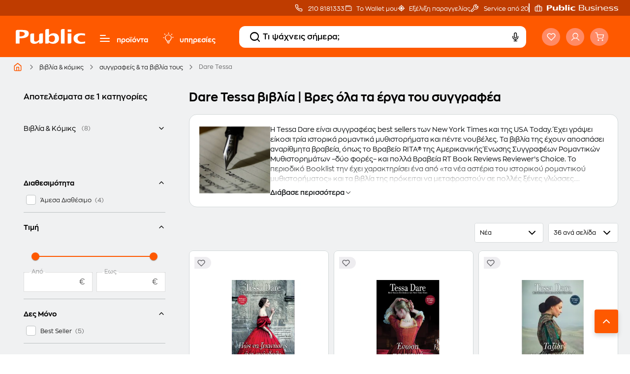

--- FILE ---
content_type: text/html;charset=UTF-8
request_url: https://www.public.gr/authors/dare-tessa/B120782
body_size: 93252
content:
<!DOCTYPE html><html lang="el" data-critters-container="" style="scroll-behavior: auto;"><head>
    <meta charset="utf-8">
    <title>Dare Tessa : Όλα τα βιβλία και η βιογραφία | Public</title>
    <base href="/">
    
    <link rel="preload" href="/assets/fonts/fontello.woff2" as="font" type="font/woff2" crossorigin="">
    <link rel="preload" href="/assets/fonts/ZonaPro-Bold.woff2" as="font" type="font/woff2" crossorigin="">
    <link rel="preload" href="/assets/fonts/ZonaPro-SemiBold.woff2" as="font" type="font/woff2" crossorigin="">
    <link rel="preload" href="/assets/fonts/ZonaPro-Regular.woff2" as="font" type="font/woff2" crossorigin="">
    <meta name="robots" content="index,follow"><link rel="canonical" href="https://www.public.gr/authors/dare-tessa/B120782">
    <meta name="viewport" content="width=device-width, initial-scale=1.0, maximum-scale=1.0, user-scalable=no, viewport-fit=cover">
    <meta name="description" content="Dare Tessa : βρες όλα τα βιβλία και το συγγραφικό έργο στο Public.gr, το νο1 online βιβλιοπωλείο. Περισσότερα για Dare Tessa εδώ! ">
    <meta property="publicnext-version" content="3.26.3">
    <meta property="og:title" content="Dare Tessa : Όλα τα βιβλία και η βιογραφία | Public">
    <meta property="og:description" content="Dare Tessa : βρες όλα τα βιβλία και το συγγραφικό έργο στο Public.gr, το νο1 online βιβλιοπωλείο. Περισσότερα για Dare Tessa εδώ! ">
    <meta property="og:image" content="/assets/images/img-logo.svg">
    <meta property="og:url" content="https://www.public.gr/authors/dare-tessa/B120782">
    <meta property="og:type" content="website">
    <meta name="twitter:card" content="/assets/images/img-logo.svg">
    <meta name="twitter:title" content="Dare Tessa : Όλα τα βιβλία και η βιογραφία | Public">
    <meta name="twitter:description" content="Dare Tessa : βρες όλα τα βιβλία και το συγγραφικό έργο στο Public.gr, το νο1 online βιβλιοπωλείο. Περισσότερα για Dare Tessa εδώ! ">
    <meta name="twitter:site" content="https://www.public.gr/authors/dare-tessa/B120782">
    <meta name="twitter:image" content="/assets/images/img-logo.svg">
    
    <link rel="icon" type="image/x-icon" href="favicon.ico">
    <link rel="apple-touch-icon" sizes="180x180" href="apple-touch-icon.png">
    <link rel="icon" type="image/png" sizes="32x32" href="favicon-32x32.png">
    <link rel="icon" type="image/png" sizes="16x16" href="favicon-16x16.png">
    <link rel="mask-icon" href="safari-pinned-tab.svg" color="#5bbad5">
    <meta name="msapplication-TileColor" content="#da532c">
    <meta name="theme-color" content="#FE5900">
    <link rel="preconnect" href="https://fonts.gstatic.com" crossorigin="">
    <link rel="preconnect" href="https://fonts.googleapis.com" crossorigin="">
    <link rel="preconnect" href="https://external.webstorage.gr">
    <link rel="preconnect" href="https://media.public.gr">
    <!-- <link rel="preconnect" href="https://www.googletagmanager.com">
  <link rel="dns-prefetch" href="https://consent.cookiebot.com">
  <link rel="dns-prefetch" href="https://consentcdn.cookiebot.com"> -->
    <link rel="manifest" href="/manifest.json">
    <!-- <link rel="preload" href="/assets/fonts/fontello.woff2" as="font" crossorigin>  -->
    <!--  -->
    
    
  <style>@charset "UTF-8";:root{--animate-duration:1s;--animate-delay:1s;--animate-repeat:1}@-webkit-keyframes bounce{0%,20%,53%,to{-webkit-animation-timing-function:cubic-bezier(.215,.61,.355,1);animation-timing-function:cubic-bezier(.215,.61,.355,1);-webkit-transform:translateZ(0);transform:translateZ(0)}40%,43%{-webkit-animation-timing-function:cubic-bezier(.755,.05,.855,.06);animation-timing-function:cubic-bezier(.755,.05,.855,.06);-webkit-transform:translate3d(0,-30px,0) scaleY(1.1);transform:translate3d(0,-30px,0) scaleY(1.1)}70%{-webkit-animation-timing-function:cubic-bezier(.755,.05,.855,.06);animation-timing-function:cubic-bezier(.755,.05,.855,.06);-webkit-transform:translate3d(0,-15px,0) scaleY(1.05);transform:translate3d(0,-15px,0) scaleY(1.05)}80%{-webkit-transition-timing-function:cubic-bezier(.215,.61,.355,1);transition-timing-function:cubic-bezier(.215,.61,.355,1);-webkit-transform:translateZ(0) scaleY(.95);transform:translateZ(0) scaleY(.95)}90%{-webkit-transform:translate3d(0,-4px,0) scaleY(1.02);transform:translate3d(0,-4px,0) scaleY(1.02)}}@-webkit-keyframes flash{0%,50%,to{opacity:1}25%,75%{opacity:0}}@-webkit-keyframes pulse{0%{-webkit-transform:scaleX(1);transform:scaleX(1)}50%{-webkit-transform:scale3d(1.05,1.05,1.05);transform:scale3d(1.05,1.05,1.05)}to{-webkit-transform:scaleX(1);transform:scaleX(1)}}@-webkit-keyframes rubberBand{0%{-webkit-transform:scaleX(1);transform:scaleX(1)}30%{-webkit-transform:scale3d(1.25,.75,1);transform:scale3d(1.25,.75,1)}40%{-webkit-transform:scale3d(.75,1.25,1);transform:scale3d(.75,1.25,1)}50%{-webkit-transform:scale3d(1.15,.85,1);transform:scale3d(1.15,.85,1)}65%{-webkit-transform:scale3d(.95,1.05,1);transform:scale3d(.95,1.05,1)}75%{-webkit-transform:scale3d(1.05,.95,1);transform:scale3d(1.05,.95,1)}to{-webkit-transform:scaleX(1);transform:scaleX(1)}}@-webkit-keyframes shakeX{0%,to{-webkit-transform:translateZ(0);transform:translateZ(0)}10%,30%,50%,70%,90%{-webkit-transform:translate3d(-10px,0,0);transform:translate3d(-10px,0,0)}20%,40%,60%,80%{-webkit-transform:translate3d(10px,0,0);transform:translate3d(10px,0,0)}}@-webkit-keyframes shakeY{0%,to{-webkit-transform:translateZ(0);transform:translateZ(0)}10%,30%,50%,70%,90%{-webkit-transform:translate3d(0,-10px,0);transform:translate3d(0,-10px,0)}20%,40%,60%,80%{-webkit-transform:translate3d(0,10px,0);transform:translate3d(0,10px,0)}}@-webkit-keyframes headShake{0%{-webkit-transform:translateX(0);transform:translate(0)}6.5%{-webkit-transform:translateX(-6px) rotateY(-9deg);transform:translate(-6px) rotateY(-9deg)}18.5%{-webkit-transform:translateX(5px) rotateY(7deg);transform:translate(5px) rotateY(7deg)}31.5%{-webkit-transform:translateX(-3px) rotateY(-5deg);transform:translate(-3px) rotateY(-5deg)}43.5%{-webkit-transform:translateX(2px) rotateY(3deg);transform:translate(2px) rotateY(3deg)}50%{-webkit-transform:translateX(0);transform:translate(0)}}@-webkit-keyframes swing{20%{-webkit-transform:rotate(15deg);transform:rotate(15deg)}40%{-webkit-transform:rotate(-10deg);transform:rotate(-10deg)}60%{-webkit-transform:rotate(5deg);transform:rotate(5deg)}80%{-webkit-transform:rotate(-5deg);transform:rotate(-5deg)}to{-webkit-transform:rotate(0deg);transform:rotate(0)}}@-webkit-keyframes tada{0%{-webkit-transform:scaleX(1);transform:scaleX(1)}10%,20%{-webkit-transform:scale3d(.9,.9,.9) rotate(-3deg);transform:scale3d(.9,.9,.9) rotate(-3deg)}30%,50%,70%,90%{-webkit-transform:scale3d(1.1,1.1,1.1) rotate(3deg);transform:scale3d(1.1,1.1,1.1) rotate(3deg)}40%,60%,80%{-webkit-transform:scale3d(1.1,1.1,1.1) rotate(-3deg);transform:scale3d(1.1,1.1,1.1) rotate(-3deg)}to{-webkit-transform:scaleX(1);transform:scaleX(1)}}@-webkit-keyframes wobble{0%{-webkit-transform:translateZ(0);transform:translateZ(0)}15%{-webkit-transform:translate3d(-25%,0,0) rotate(-5deg);transform:translate3d(-25%,0,0) rotate(-5deg)}30%{-webkit-transform:translate3d(20%,0,0) rotate(3deg);transform:translate3d(20%,0,0) rotate(3deg)}45%{-webkit-transform:translate3d(-15%,0,0) rotate(-3deg);transform:translate3d(-15%,0,0) rotate(-3deg)}60%{-webkit-transform:translate3d(10%,0,0) rotate(2deg);transform:translate3d(10%,0,0) rotate(2deg)}75%{-webkit-transform:translate3d(-5%,0,0) rotate(-1deg);transform:translate3d(-5%,0,0) rotate(-1deg)}to{-webkit-transform:translateZ(0);transform:translateZ(0)}}@-webkit-keyframes jello{0%,11.1%,to{-webkit-transform:translateZ(0);transform:translateZ(0)}22.2%{-webkit-transform:skewX(-12.5deg) skewY(-12.5deg);transform:skew(-12.5deg) skewY(-12.5deg)}33.3%{-webkit-transform:skewX(6.25deg) skewY(6.25deg);transform:skew(6.25deg) skewY(6.25deg)}44.4%{-webkit-transform:skewX(-3.125deg) skewY(-3.125deg);transform:skew(-3.125deg) skewY(-3.125deg)}55.5%{-webkit-transform:skewX(1.5625deg) skewY(1.5625deg);transform:skew(1.5625deg) skewY(1.5625deg)}66.6%{-webkit-transform:skewX(-.78125deg) skewY(-.78125deg);transform:skew(-.78125deg) skewY(-.78125deg)}77.7%{-webkit-transform:skewX(.390625deg) skewY(.390625deg);transform:skew(.390625deg) skewY(.390625deg)}88.8%{-webkit-transform:skewX(-.1953125deg) skewY(-.1953125deg);transform:skew(-.1953125deg) skewY(-.1953125deg)}}@-webkit-keyframes heartBeat{0%{-webkit-transform:scale(1);transform:scale(1)}14%{-webkit-transform:scale(1.3);transform:scale(1.3)}28%{-webkit-transform:scale(1);transform:scale(1)}42%{-webkit-transform:scale(1.3);transform:scale(1.3)}70%{-webkit-transform:scale(1);transform:scale(1)}}@-webkit-keyframes backInDown{0%{-webkit-transform:translateY(-1200px) scale(.7);transform:translateY(-1200px) scale(.7);opacity:.7}80%{-webkit-transform:translateY(0) scale(.7);transform:translateY(0) scale(.7);opacity:.7}to{-webkit-transform:scale(1);transform:scale(1);opacity:1}}@-webkit-keyframes backInLeft{0%{-webkit-transform:translateX(-2000px) scale(.7);transform:translate(-2000px) scale(.7);opacity:.7}80%{-webkit-transform:translateX(0) scale(.7);transform:translate(0) scale(.7);opacity:.7}to{-webkit-transform:scale(1);transform:scale(1);opacity:1}}@-webkit-keyframes backInRight{0%{-webkit-transform:translateX(2000px) scale(.7);transform:translate(2000px) scale(.7);opacity:.7}80%{-webkit-transform:translateX(0) scale(.7);transform:translate(0) scale(.7);opacity:.7}to{-webkit-transform:scale(1);transform:scale(1);opacity:1}}@-webkit-keyframes backInUp{0%{-webkit-transform:translateY(1200px) scale(.7);transform:translateY(1200px) scale(.7);opacity:.7}80%{-webkit-transform:translateY(0) scale(.7);transform:translateY(0) scale(.7);opacity:.7}to{-webkit-transform:scale(1);transform:scale(1);opacity:1}}@-webkit-keyframes backOutDown{0%{-webkit-transform:scale(1);transform:scale(1);opacity:1}20%{-webkit-transform:translateY(0) scale(.7);transform:translateY(0) scale(.7);opacity:.7}to{-webkit-transform:translateY(700px) scale(.7);transform:translateY(700px) scale(.7);opacity:.7}}@-webkit-keyframes backOutLeft{0%{-webkit-transform:scale(1);transform:scale(1);opacity:1}20%{-webkit-transform:translateX(0) scale(.7);transform:translate(0) scale(.7);opacity:.7}to{-webkit-transform:translateX(-2000px) scale(.7);transform:translate(-2000px) scale(.7);opacity:.7}}@-webkit-keyframes backOutRight{0%{-webkit-transform:scale(1);transform:scale(1);opacity:1}20%{-webkit-transform:translateX(0) scale(.7);transform:translate(0) scale(.7);opacity:.7}to{-webkit-transform:translateX(2000px) scale(.7);transform:translate(2000px) scale(.7);opacity:.7}}@-webkit-keyframes backOutUp{0%{-webkit-transform:scale(1);transform:scale(1);opacity:1}20%{-webkit-transform:translateY(0) scale(.7);transform:translateY(0) scale(.7);opacity:.7}to{-webkit-transform:translateY(-700px) scale(.7);transform:translateY(-700px) scale(.7);opacity:.7}}@-webkit-keyframes bounceIn{0%,20%,40%,60%,80%,to{-webkit-animation-timing-function:cubic-bezier(.215,.61,.355,1);animation-timing-function:cubic-bezier(.215,.61,.355,1)}0%{opacity:0;-webkit-transform:scale3d(.3,.3,.3);transform:scale3d(.3,.3,.3)}20%{-webkit-transform:scale3d(1.1,1.1,1.1);transform:scale3d(1.1,1.1,1.1)}40%{-webkit-transform:scale3d(.9,.9,.9);transform:scale3d(.9,.9,.9)}60%{opacity:1;-webkit-transform:scale3d(1.03,1.03,1.03);transform:scale3d(1.03,1.03,1.03)}80%{-webkit-transform:scale3d(.97,.97,.97);transform:scale3d(.97,.97,.97)}to{opacity:1;-webkit-transform:scaleX(1);transform:scaleX(1)}}@-webkit-keyframes bounceInDown{0%,60%,75%,90%,to{-webkit-animation-timing-function:cubic-bezier(.215,.61,.355,1);animation-timing-function:cubic-bezier(.215,.61,.355,1)}0%{opacity:0;-webkit-transform:translate3d(0,-3000px,0) scaleY(3);transform:translate3d(0,-3000px,0) scaleY(3)}60%{opacity:1;-webkit-transform:translate3d(0,25px,0) scaleY(.9);transform:translate3d(0,25px,0) scaleY(.9)}75%{-webkit-transform:translate3d(0,-10px,0) scaleY(.95);transform:translate3d(0,-10px,0) scaleY(.95)}90%{-webkit-transform:translate3d(0,5px,0) scaleY(.985);transform:translate3d(0,5px,0) scaleY(.985)}to{-webkit-transform:translateZ(0);transform:translateZ(0)}}@-webkit-keyframes bounceInLeft{0%,60%,75%,90%,to{-webkit-animation-timing-function:cubic-bezier(.215,.61,.355,1);animation-timing-function:cubic-bezier(.215,.61,.355,1)}0%{opacity:0;-webkit-transform:translate3d(-3000px,0,0) scaleX(3);transform:translate3d(-3000px,0,0) scaleX(3)}60%{opacity:1;-webkit-transform:translate3d(25px,0,0) scaleX(1);transform:translate3d(25px,0,0) scaleX(1)}75%{-webkit-transform:translate3d(-10px,0,0) scaleX(.98);transform:translate3d(-10px,0,0) scaleX(.98)}90%{-webkit-transform:translate3d(5px,0,0) scaleX(.995);transform:translate3d(5px,0,0) scaleX(.995)}to{-webkit-transform:translateZ(0);transform:translateZ(0)}}@-webkit-keyframes bounceInRight{0%,60%,75%,90%,to{-webkit-animation-timing-function:cubic-bezier(.215,.61,.355,1);animation-timing-function:cubic-bezier(.215,.61,.355,1)}0%{opacity:0;-webkit-transform:translate3d(3000px,0,0) scaleX(3);transform:translate3d(3000px,0,0) scaleX(3)}60%{opacity:1;-webkit-transform:translate3d(-25px,0,0) scaleX(1);transform:translate3d(-25px,0,0) scaleX(1)}75%{-webkit-transform:translate3d(10px,0,0) scaleX(.98);transform:translate3d(10px,0,0) scaleX(.98)}90%{-webkit-transform:translate3d(-5px,0,0) scaleX(.995);transform:translate3d(-5px,0,0) scaleX(.995)}to{-webkit-transform:translateZ(0);transform:translateZ(0)}}@-webkit-keyframes bounceInUp{0%,60%,75%,90%,to{-webkit-animation-timing-function:cubic-bezier(.215,.61,.355,1);animation-timing-function:cubic-bezier(.215,.61,.355,1)}0%{opacity:0;-webkit-transform:translate3d(0,3000px,0) scaleY(5);transform:translate3d(0,3000px,0) scaleY(5)}60%{opacity:1;-webkit-transform:translate3d(0,-20px,0) scaleY(.9);transform:translate3d(0,-20px,0) scaleY(.9)}75%{-webkit-transform:translate3d(0,10px,0) scaleY(.95);transform:translate3d(0,10px,0) scaleY(.95)}90%{-webkit-transform:translate3d(0,-5px,0) scaleY(.985);transform:translate3d(0,-5px,0) scaleY(.985)}to{-webkit-transform:translateZ(0);transform:translateZ(0)}}@-webkit-keyframes bounceOut{20%{-webkit-transform:scale3d(.9,.9,.9);transform:scale3d(.9,.9,.9)}50%,55%{opacity:1;-webkit-transform:scale3d(1.1,1.1,1.1);transform:scale3d(1.1,1.1,1.1)}to{opacity:0;-webkit-transform:scale3d(.3,.3,.3);transform:scale3d(.3,.3,.3)}}@-webkit-keyframes bounceOutDown{20%{-webkit-transform:translate3d(0,10px,0) scaleY(.985);transform:translate3d(0,10px,0) scaleY(.985)}40%,45%{opacity:1;-webkit-transform:translate3d(0,-20px,0) scaleY(.9);transform:translate3d(0,-20px,0) scaleY(.9)}to{opacity:0;-webkit-transform:translate3d(0,2000px,0) scaleY(3);transform:translate3d(0,2000px,0) scaleY(3)}}@-webkit-keyframes bounceOutLeft{20%{opacity:1;-webkit-transform:translate3d(20px,0,0) scaleX(.9);transform:translate3d(20px,0,0) scaleX(.9)}to{opacity:0;-webkit-transform:translate3d(-2000px,0,0) scaleX(2);transform:translate3d(-2000px,0,0) scaleX(2)}}@-webkit-keyframes bounceOutRight{20%{opacity:1;-webkit-transform:translate3d(-20px,0,0) scaleX(.9);transform:translate3d(-20px,0,0) scaleX(.9)}to{opacity:0;-webkit-transform:translate3d(2000px,0,0) scaleX(2);transform:translate3d(2000px,0,0) scaleX(2)}}@-webkit-keyframes bounceOutUp{20%{-webkit-transform:translate3d(0,-10px,0) scaleY(.985);transform:translate3d(0,-10px,0) scaleY(.985)}40%,45%{opacity:1;-webkit-transform:translate3d(0,20px,0) scaleY(.9);transform:translate3d(0,20px,0) scaleY(.9)}to{opacity:0;-webkit-transform:translate3d(0,-2000px,0) scaleY(3);transform:translate3d(0,-2000px,0) scaleY(3)}}@-webkit-keyframes fadeIn{0%{opacity:0}to{opacity:1}}@-webkit-keyframes fadeInDown{0%{opacity:0;-webkit-transform:translate3d(0,-100%,0);transform:translate3d(0,-100%,0)}to{opacity:1;-webkit-transform:translateZ(0);transform:translateZ(0)}}@-webkit-keyframes fadeInDownBig{0%{opacity:0;-webkit-transform:translate3d(0,-2000px,0);transform:translate3d(0,-2000px,0)}to{opacity:1;-webkit-transform:translateZ(0);transform:translateZ(0)}}@-webkit-keyframes fadeInLeft{0%{opacity:0;-webkit-transform:translate3d(-100%,0,0);transform:translate3d(-100%,0,0)}to{opacity:1;-webkit-transform:translateZ(0);transform:translateZ(0)}}@-webkit-keyframes fadeInLeftBig{0%{opacity:0;-webkit-transform:translate3d(-2000px,0,0);transform:translate3d(-2000px,0,0)}to{opacity:1;-webkit-transform:translateZ(0);transform:translateZ(0)}}@-webkit-keyframes fadeInRight{0%{opacity:0;-webkit-transform:translate3d(100%,0,0);transform:translate3d(100%,0,0)}to{opacity:1;-webkit-transform:translateZ(0);transform:translateZ(0)}}@-webkit-keyframes fadeInRightBig{0%{opacity:0;-webkit-transform:translate3d(2000px,0,0);transform:translate3d(2000px,0,0)}to{opacity:1;-webkit-transform:translateZ(0);transform:translateZ(0)}}@-webkit-keyframes fadeInUp{0%{opacity:0;-webkit-transform:translate3d(0,100%,0);transform:translate3d(0,100%,0)}to{opacity:1;-webkit-transform:translateZ(0);transform:translateZ(0)}}@-webkit-keyframes fadeInUpBig{0%{opacity:0;-webkit-transform:translate3d(0,2000px,0);transform:translate3d(0,2000px,0)}to{opacity:1;-webkit-transform:translateZ(0);transform:translateZ(0)}}@-webkit-keyframes fadeInTopLeft{0%{opacity:0;-webkit-transform:translate3d(-100%,-100%,0);transform:translate3d(-100%,-100%,0)}to{opacity:1;-webkit-transform:translateZ(0);transform:translateZ(0)}}@-webkit-keyframes fadeInTopRight{0%{opacity:0;-webkit-transform:translate3d(100%,-100%,0);transform:translate3d(100%,-100%,0)}to{opacity:1;-webkit-transform:translateZ(0);transform:translateZ(0)}}@-webkit-keyframes fadeInBottomLeft{0%{opacity:0;-webkit-transform:translate3d(-100%,100%,0);transform:translate3d(-100%,100%,0)}to{opacity:1;-webkit-transform:translateZ(0);transform:translateZ(0)}}@-webkit-keyframes fadeInBottomRight{0%{opacity:0;-webkit-transform:translate3d(100%,100%,0);transform:translate3d(100%,100%,0)}to{opacity:1;-webkit-transform:translateZ(0);transform:translateZ(0)}}@-webkit-keyframes fadeOut{0%{opacity:1}to{opacity:0}}@-webkit-keyframes fadeOutDown{0%{opacity:1}to{opacity:0;-webkit-transform:translate3d(0,100%,0);transform:translate3d(0,100%,0)}}@-webkit-keyframes fadeOutDownBig{0%{opacity:1}to{opacity:0;-webkit-transform:translate3d(0,2000px,0);transform:translate3d(0,2000px,0)}}@-webkit-keyframes fadeOutLeft{0%{opacity:1}to{opacity:0;-webkit-transform:translate3d(-100%,0,0);transform:translate3d(-100%,0,0)}}@-webkit-keyframes fadeOutLeftBig{0%{opacity:1}to{opacity:0;-webkit-transform:translate3d(-2000px,0,0);transform:translate3d(-2000px,0,0)}}@-webkit-keyframes fadeOutRight{0%{opacity:1}to{opacity:0;-webkit-transform:translate3d(100%,0,0);transform:translate3d(100%,0,0)}}@-webkit-keyframes fadeOutRightBig{0%{opacity:1}to{opacity:0;-webkit-transform:translate3d(2000px,0,0);transform:translate3d(2000px,0,0)}}@-webkit-keyframes fadeOutUp{0%{opacity:1}to{opacity:0;-webkit-transform:translate3d(0,-100%,0);transform:translate3d(0,-100%,0)}}@-webkit-keyframes fadeOutUpBig{0%{opacity:1}to{opacity:0;-webkit-transform:translate3d(0,-2000px,0);transform:translate3d(0,-2000px,0)}}@-webkit-keyframes fadeOutTopLeft{0%{opacity:1;-webkit-transform:translateZ(0);transform:translateZ(0)}to{opacity:0;-webkit-transform:translate3d(-100%,-100%,0);transform:translate3d(-100%,-100%,0)}}@-webkit-keyframes fadeOutTopRight{0%{opacity:1;-webkit-transform:translateZ(0);transform:translateZ(0)}to{opacity:0;-webkit-transform:translate3d(100%,-100%,0);transform:translate3d(100%,-100%,0)}}@-webkit-keyframes fadeOutBottomRight{0%{opacity:1;-webkit-transform:translateZ(0);transform:translateZ(0)}to{opacity:0;-webkit-transform:translate3d(100%,100%,0);transform:translate3d(100%,100%,0)}}@-webkit-keyframes fadeOutBottomLeft{0%{opacity:1;-webkit-transform:translateZ(0);transform:translateZ(0)}to{opacity:0;-webkit-transform:translate3d(-100%,100%,0);transform:translate3d(-100%,100%,0)}}@-webkit-keyframes flip{0%{-webkit-transform:perspective(400px) scaleX(1) translateZ(0) rotateY(-1turn);transform:perspective(400px) scaleX(1) translateZ(0) rotateY(-1turn);-webkit-animation-timing-function:ease-out;animation-timing-function:ease-out}40%{-webkit-transform:perspective(400px) scaleX(1) translateZ(150px) rotateY(-190deg);transform:perspective(400px) scaleX(1) translateZ(150px) rotateY(-190deg);-webkit-animation-timing-function:ease-out;animation-timing-function:ease-out}50%{-webkit-transform:perspective(400px) scaleX(1) translateZ(150px) rotateY(-170deg);transform:perspective(400px) scaleX(1) translateZ(150px) rotateY(-170deg);-webkit-animation-timing-function:ease-in;animation-timing-function:ease-in}80%{-webkit-transform:perspective(400px) scale3d(.95,.95,.95) translateZ(0) rotateY(0deg);transform:perspective(400px) scale3d(.95,.95,.95) translateZ(0) rotateY(0);-webkit-animation-timing-function:ease-in;animation-timing-function:ease-in}to{-webkit-transform:perspective(400px) scaleX(1) translateZ(0) rotateY(0deg);transform:perspective(400px) scaleX(1) translateZ(0) rotateY(0);-webkit-animation-timing-function:ease-in;animation-timing-function:ease-in}}@-webkit-keyframes flipInX{0%{-webkit-transform:perspective(400px) rotateX(90deg);transform:perspective(400px) rotateX(90deg);-webkit-animation-timing-function:ease-in;animation-timing-function:ease-in;opacity:0}40%{-webkit-transform:perspective(400px) rotateX(-20deg);transform:perspective(400px) rotateX(-20deg);-webkit-animation-timing-function:ease-in;animation-timing-function:ease-in}60%{-webkit-transform:perspective(400px) rotateX(10deg);transform:perspective(400px) rotateX(10deg);opacity:1}80%{-webkit-transform:perspective(400px) rotateX(-5deg);transform:perspective(400px) rotateX(-5deg)}to{-webkit-transform:perspective(400px);transform:perspective(400px)}}@-webkit-keyframes flipInY{0%{-webkit-transform:perspective(400px) rotateY(90deg);transform:perspective(400px) rotateY(90deg);-webkit-animation-timing-function:ease-in;animation-timing-function:ease-in;opacity:0}40%{-webkit-transform:perspective(400px) rotateY(-20deg);transform:perspective(400px) rotateY(-20deg);-webkit-animation-timing-function:ease-in;animation-timing-function:ease-in}60%{-webkit-transform:perspective(400px) rotateY(10deg);transform:perspective(400px) rotateY(10deg);opacity:1}80%{-webkit-transform:perspective(400px) rotateY(-5deg);transform:perspective(400px) rotateY(-5deg)}to{-webkit-transform:perspective(400px);transform:perspective(400px)}}@-webkit-keyframes flipOutX{0%{-webkit-transform:perspective(400px);transform:perspective(400px)}30%{-webkit-transform:perspective(400px) rotateX(-20deg);transform:perspective(400px) rotateX(-20deg);opacity:1}to{-webkit-transform:perspective(400px) rotateX(90deg);transform:perspective(400px) rotateX(90deg);opacity:0}}@-webkit-keyframes flipOutY{0%{-webkit-transform:perspective(400px);transform:perspective(400px)}30%{-webkit-transform:perspective(400px) rotateY(-15deg);transform:perspective(400px) rotateY(-15deg);opacity:1}to{-webkit-transform:perspective(400px) rotateY(90deg);transform:perspective(400px) rotateY(90deg);opacity:0}}@-webkit-keyframes lightSpeedInRight{0%{-webkit-transform:translate3d(100%,0,0) skewX(-30deg);transform:translate3d(100%,0,0) skew(-30deg);opacity:0}60%{-webkit-transform:skewX(20deg);transform:skew(20deg);opacity:1}80%{-webkit-transform:skewX(-5deg);transform:skew(-5deg)}to{-webkit-transform:translateZ(0);transform:translateZ(0)}}@-webkit-keyframes lightSpeedInLeft{0%{-webkit-transform:translate3d(-100%,0,0) skewX(30deg);transform:translate3d(-100%,0,0) skew(30deg);opacity:0}60%{-webkit-transform:skewX(-20deg);transform:skew(-20deg);opacity:1}80%{-webkit-transform:skewX(5deg);transform:skew(5deg)}to{-webkit-transform:translateZ(0);transform:translateZ(0)}}@-webkit-keyframes lightSpeedOutRight{0%{opacity:1}to{-webkit-transform:translate3d(100%,0,0) skewX(30deg);transform:translate3d(100%,0,0) skew(30deg);opacity:0}}@-webkit-keyframes lightSpeedOutLeft{0%{opacity:1}to{-webkit-transform:translate3d(-100%,0,0) skewX(-30deg);transform:translate3d(-100%,0,0) skew(-30deg);opacity:0}}@-webkit-keyframes rotateIn{0%{-webkit-transform:rotate(-200deg);transform:rotate(-200deg);opacity:0}to{-webkit-transform:translateZ(0);transform:translateZ(0);opacity:1}}@-webkit-keyframes rotateInDownLeft{0%{-webkit-transform:rotate(-45deg);transform:rotate(-45deg);opacity:0}to{-webkit-transform:translateZ(0);transform:translateZ(0);opacity:1}}@-webkit-keyframes rotateInDownRight{0%{-webkit-transform:rotate(45deg);transform:rotate(45deg);opacity:0}to{-webkit-transform:translateZ(0);transform:translateZ(0);opacity:1}}@-webkit-keyframes rotateInUpLeft{0%{-webkit-transform:rotate(45deg);transform:rotate(45deg);opacity:0}to{-webkit-transform:translateZ(0);transform:translateZ(0);opacity:1}}@-webkit-keyframes rotateInUpRight{0%{-webkit-transform:rotate(-90deg);transform:rotate(-90deg);opacity:0}to{-webkit-transform:translateZ(0);transform:translateZ(0);opacity:1}}@-webkit-keyframes rotateOut{0%{opacity:1}to{-webkit-transform:rotate(200deg);transform:rotate(200deg);opacity:0}}@-webkit-keyframes rotateOutDownLeft{0%{opacity:1}to{-webkit-transform:rotate(45deg);transform:rotate(45deg);opacity:0}}@-webkit-keyframes rotateOutDownRight{0%{opacity:1}to{-webkit-transform:rotate(-45deg);transform:rotate(-45deg);opacity:0}}@-webkit-keyframes rotateOutUpLeft{0%{opacity:1}to{-webkit-transform:rotate(-45deg);transform:rotate(-45deg);opacity:0}}@-webkit-keyframes rotateOutUpRight{0%{opacity:1}to{-webkit-transform:rotate(90deg);transform:rotate(90deg);opacity:0}}@-webkit-keyframes hinge{0%{-webkit-animation-timing-function:ease-in-out;animation-timing-function:ease-in-out}20%,60%{-webkit-transform:rotate(80deg);transform:rotate(80deg);-webkit-animation-timing-function:ease-in-out;animation-timing-function:ease-in-out}40%,80%{-webkit-transform:rotate(60deg);transform:rotate(60deg);-webkit-animation-timing-function:ease-in-out;animation-timing-function:ease-in-out;opacity:1}to{-webkit-transform:translate3d(0,700px,0);transform:translate3d(0,700px,0);opacity:0}}@-webkit-keyframes jackInTheBox{0%{opacity:0;-webkit-transform:scale(.1) rotate(30deg);transform:scale(.1) rotate(30deg);-webkit-transform-origin:center bottom;transform-origin:center bottom}50%{-webkit-transform:rotate(-10deg);transform:rotate(-10deg)}70%{-webkit-transform:rotate(3deg);transform:rotate(3deg)}to{opacity:1;-webkit-transform:scale(1);transform:scale(1)}}@-webkit-keyframes rollIn{0%{opacity:0;-webkit-transform:translate3d(-100%,0,0) rotate(-120deg);transform:translate3d(-100%,0,0) rotate(-120deg)}to{opacity:1;-webkit-transform:translateZ(0);transform:translateZ(0)}}@-webkit-keyframes rollOut{0%{opacity:1}to{opacity:0;-webkit-transform:translate3d(100%,0,0) rotate(120deg);transform:translate3d(100%,0,0) rotate(120deg)}}@-webkit-keyframes zoomIn{0%{opacity:0;-webkit-transform:scale3d(.3,.3,.3);transform:scale3d(.3,.3,.3)}50%{opacity:1}}@-webkit-keyframes zoomInDown{0%{opacity:0;-webkit-transform:scale3d(.1,.1,.1) translate3d(0,-1000px,0);transform:scale3d(.1,.1,.1) translate3d(0,-1000px,0);-webkit-animation-timing-function:cubic-bezier(.55,.055,.675,.19);animation-timing-function:cubic-bezier(.55,.055,.675,.19)}60%{opacity:1;-webkit-transform:scale3d(.475,.475,.475) translate3d(0,60px,0);transform:scale3d(.475,.475,.475) translate3d(0,60px,0);-webkit-animation-timing-function:cubic-bezier(.175,.885,.32,1);animation-timing-function:cubic-bezier(.175,.885,.32,1)}}@-webkit-keyframes zoomInLeft{0%{opacity:0;-webkit-transform:scale3d(.1,.1,.1) translate3d(-1000px,0,0);transform:scale3d(.1,.1,.1) translate3d(-1000px,0,0);-webkit-animation-timing-function:cubic-bezier(.55,.055,.675,.19);animation-timing-function:cubic-bezier(.55,.055,.675,.19)}60%{opacity:1;-webkit-transform:scale3d(.475,.475,.475) translate3d(10px,0,0);transform:scale3d(.475,.475,.475) translate3d(10px,0,0);-webkit-animation-timing-function:cubic-bezier(.175,.885,.32,1);animation-timing-function:cubic-bezier(.175,.885,.32,1)}}@-webkit-keyframes zoomInRight{0%{opacity:0;-webkit-transform:scale3d(.1,.1,.1) translate3d(1000px,0,0);transform:scale3d(.1,.1,.1) translate3d(1000px,0,0);-webkit-animation-timing-function:cubic-bezier(.55,.055,.675,.19);animation-timing-function:cubic-bezier(.55,.055,.675,.19)}60%{opacity:1;-webkit-transform:scale3d(.475,.475,.475) translate3d(-10px,0,0);transform:scale3d(.475,.475,.475) translate3d(-10px,0,0);-webkit-animation-timing-function:cubic-bezier(.175,.885,.32,1);animation-timing-function:cubic-bezier(.175,.885,.32,1)}}@-webkit-keyframes zoomInUp{0%{opacity:0;-webkit-transform:scale3d(.1,.1,.1) translate3d(0,1000px,0);transform:scale3d(.1,.1,.1) translate3d(0,1000px,0);-webkit-animation-timing-function:cubic-bezier(.55,.055,.675,.19);animation-timing-function:cubic-bezier(.55,.055,.675,.19)}60%{opacity:1;-webkit-transform:scale3d(.475,.475,.475) translate3d(0,-60px,0);transform:scale3d(.475,.475,.475) translate3d(0,-60px,0);-webkit-animation-timing-function:cubic-bezier(.175,.885,.32,1);animation-timing-function:cubic-bezier(.175,.885,.32,1)}}@-webkit-keyframes zoomOut{0%{opacity:1}50%{opacity:0;-webkit-transform:scale3d(.3,.3,.3);transform:scale3d(.3,.3,.3)}to{opacity:0}}@-webkit-keyframes zoomOutDown{40%{opacity:1;-webkit-transform:scale3d(.475,.475,.475) translate3d(0,-60px,0);transform:scale3d(.475,.475,.475) translate3d(0,-60px,0);-webkit-animation-timing-function:cubic-bezier(.55,.055,.675,.19);animation-timing-function:cubic-bezier(.55,.055,.675,.19)}to{opacity:0;-webkit-transform:scale3d(.1,.1,.1) translate3d(0,2000px,0);transform:scale3d(.1,.1,.1) translate3d(0,2000px,0);-webkit-animation-timing-function:cubic-bezier(.175,.885,.32,1);animation-timing-function:cubic-bezier(.175,.885,.32,1)}}@-webkit-keyframes zoomOutLeft{40%{opacity:1;-webkit-transform:scale3d(.475,.475,.475) translate3d(42px,0,0);transform:scale3d(.475,.475,.475) translate3d(42px,0,0)}to{opacity:0;-webkit-transform:scale(.1) translate3d(-2000px,0,0);transform:scale(.1) translate3d(-2000px,0,0)}}@-webkit-keyframes zoomOutRight{40%{opacity:1;-webkit-transform:scale3d(.475,.475,.475) translate3d(-42px,0,0);transform:scale3d(.475,.475,.475) translate3d(-42px,0,0)}to{opacity:0;-webkit-transform:scale(.1) translate3d(2000px,0,0);transform:scale(.1) translate3d(2000px,0,0)}}@-webkit-keyframes zoomOutUp{40%{opacity:1;-webkit-transform:scale3d(.475,.475,.475) translate3d(0,60px,0);transform:scale3d(.475,.475,.475) translate3d(0,60px,0);-webkit-animation-timing-function:cubic-bezier(.55,.055,.675,.19);animation-timing-function:cubic-bezier(.55,.055,.675,.19)}to{opacity:0;-webkit-transform:scale3d(.1,.1,.1) translate3d(0,-2000px,0);transform:scale3d(.1,.1,.1) translate3d(0,-2000px,0);-webkit-animation-timing-function:cubic-bezier(.175,.885,.32,1);animation-timing-function:cubic-bezier(.175,.885,.32,1)}}@-webkit-keyframes slideInDown{0%{-webkit-transform:translate3d(0,-100%,0);transform:translate3d(0,-100%,0);visibility:visible}to{-webkit-transform:translateZ(0);transform:translateZ(0)}}@-webkit-keyframes slideInLeft{0%{-webkit-transform:translate3d(-100%,0,0);transform:translate3d(-100%,0,0);visibility:visible}to{-webkit-transform:translateZ(0);transform:translateZ(0)}}@-webkit-keyframes slideInRight{0%{-webkit-transform:translate3d(100%,0,0);transform:translate3d(100%,0,0);visibility:visible}to{-webkit-transform:translateZ(0);transform:translateZ(0)}}@-webkit-keyframes slideInUp{0%{-webkit-transform:translate3d(0,100%,0);transform:translate3d(0,100%,0);visibility:visible}to{-webkit-transform:translateZ(0);transform:translateZ(0)}}@-webkit-keyframes slideOutDown{0%{-webkit-transform:translateZ(0);transform:translateZ(0)}to{visibility:hidden;-webkit-transform:translate3d(0,100%,0);transform:translate3d(0,100%,0)}}@-webkit-keyframes slideOutLeft{0%{-webkit-transform:translateZ(0);transform:translateZ(0)}to{visibility:hidden;-webkit-transform:translate3d(-100%,0,0);transform:translate3d(-100%,0,0)}}@-webkit-keyframes slideOutRight{0%{-webkit-transform:translateZ(0);transform:translateZ(0)}to{visibility:hidden;-webkit-transform:translate3d(100%,0,0);transform:translate3d(100%,0,0)}}@-webkit-keyframes slideOutUp{0%{-webkit-transform:translateZ(0);transform:translateZ(0)}to{visibility:hidden;-webkit-transform:translate3d(0,-100%,0);transform:translate3d(0,-100%,0)}}html,body,iframe,img{margin:0;padding:0;border:0;font-size:100%;font:inherit;vertical-align:baseline;box-sizing:border-box}body{line-height:1;-webkit-text-size-adjust:100%}*:focus{outline:0}:root{--main-orange:#fe5900;--main-orange-dark:#bf3c00;--purple:#606fc8;--dark-purple:#3c1888;--light-purple:#eef2ff;--blue:#4284a6;--light-grey:#bdc1c2;--border-light-grey:#d6dadb;--cat-bg-grey:#f0f1f2;--main-brand-neutral-text:#141719;--light-black:#3f3f3f;--white:white;--black:black;--megamenu-light-grey:#f3f6f9;--megamenu-blue-link:#1976d2;--price-grey:#009688;--success:#009688;--cart-blue:#0265DC;--onboarding-black-dark:#141719;--onboarding-black-light:#59595A;--link-btn:#000000DE}@-moz-document url-prefix(){body,html{scrollbar-color:#fe5900 rgba(0,0,0,.12);scrollbar-width:thin}}@supports not selector(::-webkit-scrollbar){body *,html *{scrollbar-color:#fe5900 rgba(0,0,0,.12);scrollbar-width:thin}}body::-webkit-scrollbar{width:4px;height:2px}body::-webkit-scrollbar-track{border-radius:0;background:#0000001f}body::-webkit-scrollbar-thumb{border-radius:0;background:#fe5900}body{overflow-y:auto}html{scroll-behavior:smooth}@font-face{font-family:ZonaPro;src:url(/assets/fonts/ZonaPro-Bold.woff2) format("woff2"),url(/assets/fonts/ZonaPro-Bold.otf) format("opentype");font-style:normal;font-weight:700}@font-face{font-family:ZonaPro;src:url(/assets/fonts/ZonaPro-SemiBold.woff2) format("woff2"),url(/assets/fonts/ZonaPro-SemiBold.otf) format("opentype");font-style:normal;font-weight:600}@font-face{font-family:ZonaPro;src:url(/assets/fonts/ZonaPro-Regular.woff2) format("woff2"),url(/assets/fonts/ZonaPro-Regular.otf) format("opentype");font-style:normal;font-weight:400}:root{--aside-width:336px;--cart-aside-width:392px;--checkout-aside-width:416px;--mdc-outlined-text-field-disabled-input-text-color:#00000061}:root{--mdc-dialog-subhead-color:var(--black);--mdc-dialog-subhead-tracking:0;--mdc-dialog-supporting-text-color:var(--black);--mdc-dialog-supporting-text-tracking:0}@font-face{font-family:ZonaPro;src:url(/assets/fonts/ZonaPro-Bold.woff2) format("woff2"),url(/assets/fonts/ZonaPro-Bold.otf) format("opentype");font-style:normal;font-weight:700}@font-face{font-family:ZonaPro;src:url(/assets/fonts/ZonaPro-SemiBold.woff2) format("woff2"),url(/assets/fonts/ZonaPro-SemiBold.otf) format("opentype");font-style:normal;font-weight:600}@font-face{font-family:ZonaPro;src:url(/assets/fonts/ZonaPro-Regular.woff2) format("woff2"),url(/assets/fonts/ZonaPro-Regular.otf) format("opentype");font-style:normal;font-weight:400}:root{--mdc-typography-font-family:"ZonaPro", "Open Sans", sans-serif;--mdc-dialog-supporting-text-font:"ZonaPro", "Open Sans", sans-serif}html{font-family:var(--mdc-typography-font-family)}</style><link rel="stylesheet" href="styles-4K6NO22M.css" media="all" onload="this.media='all'"><noscript><link rel="stylesheet" href="styles-4K6NO22M.css"></noscript>
                              <link href="https://s.go-mpulse.net/boomerang/GH8BG-KU2PZ-MSNCV-DHNY7-455X4" rel="preload" as="script"><style>#mainContainer[_ngcontent-ng-c2365785946]{max-width:1440px;margin:auto;padding:env(safe-area-inset);--sab: env(safe-area-inset-bottom)}.cart-bg[_ngcontent-ng-c2365785946]{background:#eee;min-height:100vh}.cat-bg[_ngcontent-ng-c2365785946]{background:#f0f1f2}.cat-bg.black-friday-skin[_ngcontent-ng-c2365785946]{background:#000}.comparison-bg[_ngcontent-ng-c2365785946]{background:#f0f1f2}.my-acount-bg[_ngcontent-ng-c2365785946]{background:#f5f6f7}.xmas-skin[_ngcontent-ng-c2365785946]{background-color:#003328}.xmas-skin[_ngcontent-ng-c2365785946]     app-dynamic-reusables h3, .xmas-skin[_ngcontent-ng-c2365785946]     app-reusable-slider-shops h3, .xmas-skin[_ngcontent-ng-c2365785946]     app-footer h3, .xmas-skin[_ngcontent-ng-c2365785946]     app-footer span.mdc-typography--body2.mr-1, .xmas-skin[_ngcontent-ng-c2365785946]     app-footer .mdc-typography--subtitle2, .xmas-skin[_ngcontent-ng-c2365785946]     app-footer .footer-links a, .xmas-skin[_ngcontent-ng-c2365785946]     app-footer .footer-rights a{color:#fff}.xmas-skin[_ngcontent-ng-c2365785946]     app-html-reusable{color:#fff}.xmas-skin[_ngcontent-ng-c2365785946]     app-reusable-slider-shops section{background-color:#0a4438!important}.xmas-skin[_ngcontent-ng-c2365785946]     app-footer{color:#fff}.xmas-skin[_ngcontent-ng-c2365785946]     app-footer .dot{background-color:#fff!important}.xmas-skin[_ngcontent-ng-c2365785946]     app-card-shop .card-body{background-color:#0a4438!important}.xmas-skin[_ngcontent-ng-c2365785946]     app-card-shop .card-body .card-expander, .xmas-skin[_ngcontent-ng-c2365785946]     app-card-shop .card-body .card-title, .xmas-skin[_ngcontent-ng-c2365785946]     app-card-shop .card-body .card-city{color:#fff!important}.xmas-skin[_ngcontent-ng-c2365785946]     app-card-service .card-title, .xmas-skin[_ngcontent-ng-c2365785946]     app-card-service .card-description{color:#fff!important}.xmas-skin[_ngcontent-ng-c2365785946]     app-reusable-usps{color:#fff}.xmas-skin[_ngcontent-ng-c2365785946]     app-reusable-usps .usps-item{background-color:#0a4438!important}</style><style>.modal-menu   [_nghost-ng-c1675129814]{position:fixed;width:100%;height:100%;z-index:100}</style><style>[_ngcontent-ng-c1155767614]:root{--aside-width: 336px;--cart-aside-width: 392px;--checkout-aside-width: 416px;--mdc-outlined-text-field-disabled-input-text-color: #00000061}[_nghost-ng-c1155767614]   .loader[_ngcontent-ng-c1155767614]{padding:16px}[_nghost-ng-c1155767614]   .loader--small[_ngcontent-ng-c1155767614]{position:relative;bottom:3vh;padding:0;height:0px!important}[_nghost-ng-c1155767614]   .loader.fixed[_ngcontent-ng-c1155767614]{opacity:0;position:fixed;z-index:9999;top:0;right:0;bottom:0;left:0;background-color:#0000001f;visibility:hidden}[_nghost-ng-c1155767614]   .loader.fixed.show[_ngcontent-ng-c1155767614]{visibility:visible;opacity:1}[_nghost-ng-c1155767614]   .loader.fixed.show[_ngcontent-ng-c1155767614]  ng-lottie>div{transform:scale(1);transition:all .3s ease-in-out}[_nghost-ng-c1155767614]   .loader.fixed[_ngcontent-ng-c1155767614]  ng-lottie>div{background-color:#fff;border-radius:50%;transform:scale(0);position:relative;transition:all .125s ease-in-out}[_nghost-ng-c1155767614]   .loader[_ngcontent-ng-c1155767614]   .spinner-container[_ngcontent-ng-c1155767614]{position:relative;width:96px;height:96px;background:#fff;border-radius:50%}[_nghost-ng-c1155767614]   .loader[_ngcontent-ng-c1155767614]   .spinner-container--small[_ngcontent-ng-c1155767614]{width:24px;height:33px;background:none}[_nghost-ng-c1155767614]   .loader[_ngcontent-ng-c1155767614]   .spinner-container[_ngcontent-ng-c1155767614]   img[_ngcontent-ng-c1155767614]{position:absolute;left:50%;top:50%;transform:translate(-50%,-50%)}[_nghost-ng-c1155767614]   .loader[_ngcontent-ng-c1155767614]   .spinner-container[_ngcontent-ng-c1155767614]   .spinner[_ngcontent-ng-c1155767614]{animation:_ngcontent-ng-c1155767614_rotate 3s ease-in-out infinite;z-index:2;position:absolute;top:50%;left:50%;margin:-48px 0 0 -48px;width:96px;height:96px}[_nghost-ng-c1155767614]   .loader[_ngcontent-ng-c1155767614]   .spinner-container[_ngcontent-ng-c1155767614]   .spinner--small[_ngcontent-ng-c1155767614]{width:24px;height:33px;margin:-16px 0 0 -12px}[_nghost-ng-c1155767614]   .loader[_ngcontent-ng-c1155767614]   .spinner-container[_ngcontent-ng-c1155767614]   .spinner[_ngcontent-ng-c1155767614]   .path[_ngcontent-ng-c1155767614]{stroke:var(--main-orange);stroke-linecap:square;animation:_ngcontent-ng-c1155767614_dash 2s ease-in-out infinite;animation-delay:125ms}[_nghost-ng-c1155767614]   .loader[_ngcontent-ng-c1155767614]   .spinner-container[_ngcontent-ng-c1155767614]   .spinner[_ngcontent-ng-c1155767614]   .path.shadow[_ngcontent-ng-c1155767614]{stroke:rgba(var(--main-orange),.5);animation-delay:0ms;animation-timing-function:ease-in-out}@keyframes _ngcontent-ng-c1155767614_rotate{to{transform:rotate(360deg)}}@keyframes _ngcontent-ng-c1155767614_dash{0%{stroke-dasharray:1,288;stroke-dashoffset:0}50%{stroke-dasharray:192,288;stroke-dashoffset:-160}to{stroke-dasharray:192,288;stroke-dashoffset:-256}}</style><style>[_ngcontent-ng-c3788463273]:root{--aside-width: 336px;--cart-aside-width: 392px;--checkout-aside-width: 416px;--mdc-outlined-text-field-disabled-input-text-color: #00000061}@media (max-width: 819.98px){header[_ngcontent-ng-c3788463273]{display:none}}[_nghost-ng-c3788463273]   .pbc-link-button[_ngcontent-ng-c3788463273]{color:#fff}[_nghost-ng-c3788463273]   .rectangle[_ngcontent-ng-c3788463273]{width:2px;height:18px;position:relative;right:10px;background-color:#fff}[_nghost-ng-c3788463273]   .mdc-top-app-bar__row[_ngcontent-ng-c3788463273]{max-width:1440px;margin:auto;padding:4px 16px;height:32px}@media screen and (min-width: 1460px){[_nghost-ng-c3788463273]   .mdc-top-app-bar__row[_ngcontent-ng-c3788463273]{padding:0 2px}}[_nghost-ng-c3788463273]   .mdc-top-app-bar__section[_ngcontent-ng-c3788463273] > div[_ngcontent-ng-c3788463273]{gap:14px}[_nghost-ng-c3788463273]   .mdc-top-app-bar__section__B2B[_ngcontent-ng-c3788463273]{display:flex;align-items:center;background-color:transparent;border-radius:4px;padding:3px 8px}[_nghost-ng-c3788463273]   .mdc-top-app-bar__section__B2BLogo[_ngcontent-ng-c3788463273]{display:flex;align-items:center;justify-content:center;width:150px;height:auto;padding-left:5px}[_nghost-ng-c3788463273]   .mdc-top-app-bar__section__Wallet[_ngcontent-ng-c3788463273]{padding:4px 9px}[_nghost-ng-c3788463273]   .mdc-top-app-bar__section__Wallet-Logo[_ngcontent-ng-c3788463273]{width:108px;height:auto}.mdc-top-app-bar.mdc-top-app-bar--header[_ngcontent-ng-c3788463273]   .mdc-top-app-bar__section[_ngcontent-ng-c3788463273]{padding-left:0;padding-right:0}@media (max-width: 819.98px){.mdc-top-app-bar[_ngcontent-ng-c3788463273]   .mdc-top-app-bar__section.mdc-top-app-bar__section--scroll-xs[_ngcontent-ng-c3788463273]{margin:0 -16px;width:calc(100% + 32px);overflow-x:auto;overflow-y:hidden;display:flex;justify-content:flex-start;flex-wrap:nowrap}.mdc-top-app-bar[_ngcontent-ng-c3788463273]   .mdc-top-app-bar__section.mdc-top-app-bar__section--scroll-xs[_ngcontent-ng-c3788463273]   .mdc-button[_ngcontent-ng-c3788463273]{white-space:nowrap;flex-grow:0;flex-shrink:0}}</style><style>[_ngcontent-ng-c2269146829]:root{--aside-width: 336px;--cart-aside-width: 392px;--checkout-aside-width: 416px;--mdc-outlined-text-field-disabled-input-text-color: #00000061}[_nghost-ng-c2269146829]{display:block;position:-webkit-sticky;position:-webkit-sticky;position:sticky;top:0;z-index:4;will-change:transform;transition:all .4s ease-out}[_nghost-ng-c2269146829]   .join-button[_ngcontent-ng-c2269146829]{display:flex;align-items:center;justify-content:center;gap:6px;border-radius:99px;border:none;background-color:#ff8a65;color:#fff;padding:8px 12px;overflow:hidden;transition:width .4s ease-in-out,background-color .4s ease-in-out;width:37px;height:36px;cursor:pointer}[_nghost-ng-c2269146829]   .join-button.expanded[_ngcontent-ng-c2269146829]{width:116px;background-color:#fff;color:#fe5900}[_nghost-ng-c2269146829]   .join-button.expanded[_ngcontent-ng-c2269146829]   .join-label[_ngcontent-ng-c2269146829]{opacity:1;transform:translate(0)}[_nghost-ng-c2269146829]   .join-button.expanded--b2b[_ngcontent-ng-c2269146829]{position:relative;width:37px;background-color:var(--main-orange);color:var(--white);z-index:2;transition-delay:1s}[_nghost-ng-c2269146829]   .join-button[_ngcontent-ng-c2269146829]   .join-label[_ngcontent-ng-c2269146829]{white-space:nowrap;font-weight:700;opacity:0;transform:translate(10px);transition:opacity .6s ease-in,transform .6s ease-in}[_nghost-ng-c2269146829]   .join-button[_ngcontent-ng-c2269146829]   .ic-user-wallet[_ngcontent-ng-c2269146829]:before{font-size:20px}@media (max-width: 819.98px){.on-scroll--cartCheckout[_nghost-ng-c2269146829]{opacity:0;transform:translateY(-128px)}.on-scroll--otherPages[_nghost-ng-c2269146829]{transform:translateY(-56px)}.on-scroll--hideHeader[_nghost-ng-c2269146829]{transform:translateY(-128px)}}@media (max-width: 819.98px){[_nghost-ng-c2269146829]   #header-container[_ngcontent-ng-c2269146829]{padding:8px 0;opacity:1}[_nghost-ng-c2269146829]   #header-container.mdc-top-app-bar[_ngcontent-ng-c2269146829]{transition:all .4s}}[_nghost-ng-c2269146829]   #header[_ngcontent-ng-c2269146829]{max-width:1440px;margin:auto;padding:16px 32px}@media screen and (min-width: 1460px){[_nghost-ng-c2269146829]   #header.no-padding-horizontally[_ngcontent-ng-c2269146829]{padding:16px 0}}@media (max-width: 819.98px){[_nghost-ng-c2269146829]   #header[_ngcontent-ng-c2269146829]{padding:0 12px}[_nghost-ng-c2269146829]   #header[_ngcontent-ng-c2269146829]     .mdc-dialog--open, [_nghost-ng-c2269146829]   #header[_ngcontent-ng-c2269146829]     .mdc-dialog--opening, [_nghost-ng-c2269146829]   #header[_ngcontent-ng-c2269146829]     .mdc-dialog--closing{height:100vh;min-height:100vh}}[_nghost-ng-c2269146829]   .mdc-top-app-bar--header[_ngcontent-ng-c2269146829]   .mdc-top-app-bar__row[_ngcontent-ng-c2269146829]{height:84px}@media (max-width: 819.98px){[_nghost-ng-c2269146829]   .mdc-top-app-bar--header[_ngcontent-ng-c2269146829]   .mdc-top-app-bar__row[_ngcontent-ng-c2269146829]{height:108px}}[_nghost-ng-c2269146829]   .mdc-top-app-bar--header[_ngcontent-ng-c2269146829]     .mdc-icon-button.mdc-icon-button.mdc-icon-button--primary{background-color:#ff8a65;border-radius:99px;transition:background-color ease-in-out .15s}[_nghost-ng-c2269146829]   .mdc-top-app-bar--header[_ngcontent-ng-c2269146829]     .mdc-icon-button.mdc-icon-button.mdc-icon-button--primary:hover{background-color:var(--main-orange-dark)}[_nghost-ng-c2269146829]   .mdc-top-app-bar--header[_ngcontent-ng-c2269146829]     .mdc-icon-button.mdc-icon-button.mdc-icon-button--primary.mdc-icon-button--medium{width:37px;height:36px}[_nghost-ng-c2269146829]   .mdc-top-app-bar--header[_ngcontent-ng-c2269146829]   #burger-icon[_ngcontent-ng-c2269146829]     .mdc-icon-button.mdc-icon-button.mdc-icon-button--primary, [_nghost-ng-c2269146829]   .mdc-top-app-bar--header[_ngcontent-ng-c2269146829]   #services-icon-btn[_ngcontent-ng-c2269146829]     .mdc-icon-button.mdc-icon-button.mdc-icon-button--primary{background-color:transparent;border-radius:12px}@media (max-width: 819.98px){[_nghost-ng-c2269146829]   .mdc-top-app-bar--header[_ngcontent-ng-c2269146829]   #burger-icon[_ngcontent-ng-c2269146829]     .mdc-icon-button.mdc-icon-button.mdc-icon-button--primary, [_nghost-ng-c2269146829]   .mdc-top-app-bar--header[_ngcontent-ng-c2269146829]   #services-icon-btn[_ngcontent-ng-c2269146829]     .mdc-icon-button.mdc-icon-button.mdc-icon-button--primary{background-color:#ff8a65;border-radius:12px}[_nghost-ng-c2269146829]   .mdc-top-app-bar--header[_ngcontent-ng-c2269146829]   #burger-icon[_ngcontent-ng-c2269146829]     .mdc-icon-button.mdc-icon-button.mdc-icon-button--primary:hover, [_nghost-ng-c2269146829]   .mdc-top-app-bar--header[_ngcontent-ng-c2269146829]   #services-icon-btn[_ngcontent-ng-c2269146829]     .mdc-icon-button.mdc-icon-button.mdc-icon-button--primary:hover{background-color:var(--main-orange-dark)}}[_nghost-ng-c2269146829]   .mdc-top-app-bar--header[_ngcontent-ng-c2269146829]     app-product-price .product__price{font-size:14px;line-height:16px}[_nghost-ng-c2269146829]   .mdc-top-app-bar--header[_ngcontent-ng-c2269146829]     app-product-price .product__price sup{font-family:var(--mdc-typography-font-family);font-weight:600;font-size:10px;line-height:12px;position:relative;top:-3px}[_nghost-ng-c2269146829]   .header[_ngcontent-ng-c2269146829]{display:grid;grid-template-columns:auto auto 1fr auto;align-items:center}[_nghost-ng-c2269146829]   .logo[_ngcontent-ng-c2269146829]{grid-column:1}[_nghost-ng-c2269146829]   .burger[_ngcontent-ng-c2269146829]{grid-column:2;margin-top:6px}[_nghost-ng-c2269146829]   .burger.hide[_ngcontent-ng-c2269146829]{opacity:0;pointer-events:none}[_nghost-ng-c2269146829]   .search[_ngcontent-ng-c2269146829]{grid-column:3}[_nghost-ng-c2269146829]   .icons[_ngcontent-ng-c2269146829]{grid-column:4}[_nghost-ng-c2269146829]   .icons.hide[_ngcontent-ng-c2269146829]{opacity:0}@media (max-width: 819.98px){[_nghost-ng-c2269146829]   .header[_ngcontent-ng-c2269146829]{grid-template-rows:auto auto;grid-template-columns:auto 1fr}[_nghost-ng-c2269146829]   .logo[_ngcontent-ng-c2269146829]{grid-row:1;grid-column:1/span 2}[_nghost-ng-c2269146829]   .icons[_ngcontent-ng-c2269146829]{grid-row:1;grid-column:4}[_nghost-ng-c2269146829]   .burger[_ngcontent-ng-c2269146829]{grid-row:2;grid-column:1;margin-top:0}[_nghost-ng-c2269146829]   .search[_ngcontent-ng-c2269146829]{grid-row:2;grid-column:2/span 3}[_nghost-ng-c2269146829]   .hidden-in-mobile[_ngcontent-ng-c2269146829]{display:none}}.mdc-text-field.mdc-text-field--search[_ngcontent-ng-c2269146829]{height:44px;width:90%;max-width:620px;padding-left:16px;padding-right:10px;background:#fe5900}@media (max-width: 819.98px){.mdc-text-field.mdc-text-field--search[_ngcontent-ng-c2269146829]{width:100%;max-width:100%}}.mdc-text-field.mdc-text-field--search[_ngcontent-ng-c2269146829]   .mdc-text-field__input[_ngcontent-ng-c2269146829]{--mdc-outlined-text-field-input-text-color: rgba(0, 0, 0, .87);border-bottom-right-radius:12px;border-top-right-radius:12px;font-family:var(--mdc-typography-font-family);font-weight:600;position:relative;z-index:2;background:#fff;height:100%}.mdc-text-field.mdc-text-field--search[_ngcontent-ng-c2269146829]   .mdc-text-field__input[_ngcontent-ng-c2269146829]::placeholder{opacity:1;color:#000}.mdc-text-field.mdc-text-field--search[_ngcontent-ng-c2269146829]   .mdc-notched-outline[_ngcontent-ng-c2269146829]   .mdc-notched-outline__leading[_ngcontent-ng-c2269146829]{background:#fff;border-top-left-radius:12px;border-bottom-left-radius:12px;width:56px;border-color:#0000001f;border:none}.mdc-text-field.mdc-text-field--search[_ngcontent-ng-c2269146829]   .mdc-notched-outline[_ngcontent-ng-c2269146829]   .mdc-notched-outline__trailing[_ngcontent-ng-c2269146829]{background:#fff;border-bottom-right-radius:12px;border-top-right-radius:12px;border-color:#0000001f;border:none}.mdc-text-field.mdc-text-field--search[_ngcontent-ng-c2269146829]   .mdc-text-field__icon[_ngcontent-ng-c2269146829]{position:relative;z-index:2}.mdc-top-app-bar.mdc-top-app-bar--header[_ngcontent-ng-c2269146829]   .mdc-top-app-bar__section[_ngcontent-ng-c2269146829]{padding-left:0;padding-right:0}.mdc-top-app-bar[_ngcontent-ng-c2269146829]   .mdc-top-app-bar__section.mdc-top-app-bar__section--search[_ngcontent-ng-c2269146829]{max-width:448px;width:100%;flex-basis:100%;flex-grow:0;flex-shrink:1}.mdc-top-app-bar[_ngcontent-ng-c2269146829]   .mdc-top-app-bar__section.mdc-top-app-bar__section--align-center[_ngcontent-ng-c2269146829]   .mdc-menu-surface--anchor[_ngcontent-ng-c2269146829]{width:60%}@media (max-width: 819.98px){.mdc-top-app-bar[_ngcontent-ng-c2269146829]   .mdc-top-app-bar__section.mdc-top-app-bar__section--scroll-xs[_ngcontent-ng-c2269146829]{margin:0 -16px;width:calc(100% + 32px);overflow-x:auto;overflow-y:hidden;display:flex;justify-content:flex-start;flex-wrap:nowrap}.mdc-top-app-bar[_ngcontent-ng-c2269146829]   .mdc-top-app-bar__section.mdc-top-app-bar__section--scroll-xs[_ngcontent-ng-c2269146829]   .mdc-button[_ngcontent-ng-c2269146829]{white-space:nowrap;flex-grow:0;flex-shrink:0}}.mdc-button[_ngcontent-ng-c2269146829]{padding:0;background:transparent;border:0;cursor:pointer}.mdc-button[_ngcontent-ng-c2269146829]:focus{outline:none}.mdc-button.mdc-button--logo[_ngcontent-ng-c2269146829]   img[_ngcontent-ng-c2269146829]{width:141px}@media (max-width: 819.98px){.mdc-button.mdc-button--logo[_ngcontent-ng-c2269146829]   img[_ngcontent-ng-c2269146829]{width:80px}}.mdc-button--logo-b2b[_ngcontent-ng-c2269146829]   img[_ngcontent-ng-c2269146829]{width:242px;height:34px}@media (max-width: 819.98px){.mdc-button--logo-b2b[_ngcontent-ng-c2269146829]   img[_ngcontent-ng-c2269146829]{width:100%;max-width:212px;height:29px;padding-right:10px}}.mdc-menu[_ngcontent-ng-c2269146829]   .mdc-list.mdc-list--plain[_ngcontent-ng-c2269146829]   .mdc-list-group__subheader[_ngcontent-ng-c2269146829]{padding:16px 24px;margin:0}.mdc-menu[_ngcontent-ng-c2269146829]   .mdc-list.mdc-list--plain[_ngcontent-ng-c2269146829]   .mdc-list-item[_ngcontent-ng-c2269146829]{margin:0;padding:0 24px;border-radius:0;height:auto}.mdc-menu[_ngcontent-ng-c2269146829]   .mdc-list.mdc-list--plain[_ngcontent-ng-c2269146829]   .mdc-list-item[_ngcontent-ng-c2269146829]   .mdc-list-item__graphic[_ngcontent-ng-c2269146829]{color:#fe5900;font-size:18px}.mdc-menu[_ngcontent-ng-c2269146829]   .mdc-list.mdc-list--plain[_ngcontent-ng-c2269146829]   .mdc-list-item[_ngcontent-ng-c2269146829] + .mdc-list-item[_ngcontent-ng-c2269146829]{margin-top:8px}.mdc-menu.mdc-menu--search[_ngcontent-ng-c2269146829]{width:90%;max-width:620px;padding:24px;border-radius:0 0 16px 16px;left:auto!important;top:26px!important;box-shadow:none}@media only screen and (max-width: 1024px){.mdc-menu.mdc-menu--search[_ngcontent-ng-c2269146829]{width:100vw;max-width:100vw;top:55px!important;left:-250px!important;max-height:100vh!important;height:100vh}.mdc-menu.mdc-menu--search.cart-view[_ngcontent-ng-c2269146829]{left:-169px!important}}@media only screen and (max-width: 819px){.mdc-menu.mdc-menu--search[_ngcontent-ng-c2269146829]{width:100vw;max-width:100vw;top:47px!important;left:-69px!important;max-height:100vh!important;height:100vh}}.mdc-menu.mdc-menu--search.mdc-menu--search-single[_ngcontent-ng-c2269146829]{width:100%}.mdc-menu.mdc-menu--previous-search[_ngcontent-ng-c2269146829]{width:90%;max-width:620px;padding:24px;border-radius:0 0 16px 16px;left:auto!important;top:26px!important;box-shadow:none}@media only screen and (max-width: 1024px){.mdc-menu.mdc-menu--previous-search[_ngcontent-ng-c2269146829]{width:100vw;max-width:100vw;top:55px!important;left:-250px!important;max-height:100vh!important;height:100vh}.mdc-menu.mdc-menu--previous-search.cart-view[_ngcontent-ng-c2269146829]{left:-169px!important}}@media only screen and (max-width: 819px){.mdc-menu.mdc-menu--previous-search[_ngcontent-ng-c2269146829]{width:100vw;max-width:100vw;top:47px!important;left:-69px!important;max-height:100vh!important;height:100vh}}.mdc-badge[_ngcontent-ng-c2269146829]{margin-right:12px}@media (max-width: 1079.98px){.mdc-badge.cart-mobile-pr[_ngcontent-ng-c2269146829]{padding-right:0}}@media screen and (min-width: 1460px){.mdc-badge.cart-mobile-pr[_ngcontent-ng-c2269146829]{padding-right:0}}.mdc-badge[_ngcontent-ng-c2269146829]   .header-badge__number[_ngcontent-ng-c2269146829], .mdc-badge[_ngcontent-ng-c2269146829]   .mdc-badge.cart-mobile-pr[_ngcontent-ng-c2269146829]{display:flex;justify-content:center;position:absolute;right:-7px;top:-6px;padding:2px 4px;border:2px solid var(--main-orange);border-radius:20px;min-width:20px;width:fit-content;height:19px;color:var(--main-orange);background-color:#fff;z-index:1}.mdc-badge.mdc-badge--shake[_ngcontent-ng-c2269146829]   .header-badge__number[_ngcontent-ng-c2269146829], .mdc-badge.mdc-badge--shake[_ngcontent-ng-c2269146829]   .mdc-badge.cart-mobile-pr[_ngcontent-ng-c2269146829], .mdc-badge.mdc-badge--shake[_ngcontent-ng-c2269146829]:hover   .header-badge__number[_ngcontent-ng-c2269146829], .mdc-badge.mdc-badge--shake[_ngcontent-ng-c2269146829]:hover   .mdc-badge.cart-mobile-pr[_ngcontent-ng-c2269146829]{animation:_ngcontent-ng-c2269146829_shake .5s;animation-iteration-count:2}.mdc-badge[_ngcontent-ng-c2269146829]   .header-badge-dot[_ngcontent-ng-c2269146829]{position:absolute;background-color:#21ea65;border:2px solid var(--main-orange);border-radius:20px;z-index:1;width:11px;height:11px;left:26px;top:26px}@keyframes _ngcontent-ng-c2269146829_shake{0%{transform:translate(1px,1px) rotate(0)}10%{transform:translate(-1px,-2px) rotate(-1deg)}20%{transform:translate(-3px) rotate(1deg)}30%{transform:translate(3px,2px) rotate(0)}40%{transform:translate(1px,-1px) rotate(1deg)}50%{transform:translate(-1px,2px) rotate(-1deg)}60%{transform:translate(-3px,1px) rotate(0)}70%{transform:translate(3px,1px) rotate(-1deg)}80%{transform:translate(-1px,-1px) rotate(1deg)}90%{transform:translate(1px,2px) rotate(0)}to{transform:translate(1px,-2px) rotate(-1deg)}}.burger-flex[_ngcontent-ng-c2269146829]{display:flex;align-items:center}@media (min-width: 820px){.burger-flex[_ngcontent-ng-c2269146829]{margin-left:16px}}@media (max-width: 1079.98px){.burger-flex[_ngcontent-ng-c2269146829]{margin-right:10px}}@media (min-width: 820px){.burger-container[_ngcontent-ng-c2269146829]:hover, .services-container[_ngcontent-ng-c2269146829]:hover{background-color:var(--main-orange-dark);border-radius:8px}.burger-container[_ngcontent-ng-c2269146829]:focus, .burger-container[_ngcontent-ng-c2269146829]:active, .services-container[_ngcontent-ng-c2269146829]:focus, .services-container[_ngcontent-ng-c2269146829]:active{background-color:var(--main-orange-dark);border-radius:8px}}.services-container[_ngcontent-ng-c2269146829]{padding-right:8px;margin-left:8px;cursor:pointer}.wishlist-flex[_ngcontent-ng-c2269146829]{display:flex}.icon-phone[_ngcontent-ng-c2269146829]{display:none;margin-right:12px}@media (max-width: 819.98px){.icon-phone[_ngcontent-ng-c2269146829]{display:flex;justify-content:center;align-items:center;background-color:#ff8a65;border-radius:99px;width:37px;height:36px}.icon-phone[_ngcontent-ng-c2269146829]:hover{background-color:var(--main-orange-dark)}.icon-phone[_ngcontent-ng-c2269146829]   a[_ngcontent-ng-c2269146829]{text-decoration:none}.icon-phone[_ngcontent-ng-c2269146829]   span[_ngcontent-ng-c2269146829]{color:var(--white)}}.user-initials-btn[_ngcontent-ng-c2269146829]{font:inherit;display:flex;justify-content:center;align-items:center;background-color:#ff8a65;border-radius:99px;width:37px;height:36px;color:#fff;border:none;cursor:pointer}.user-initials-btn[_ngcontent-ng-c2269146829]:active{background-color:var(--main-orange-dark)}.cartTotal[_ngcontent-ng-c2269146829]{display:flex;padding-left:8px}@media (max-width: 819.98px){.cartTotal[_ngcontent-ng-c2269146829]{display:none}}@media (max-width: 819.98px){.mobile-header-cart-checkout[_ngcontent-ng-c2269146829]{height:64px}.mobile-header-cart-checkout[_ngcontent-ng-c2269146829]   #header[_ngcontent-ng-c2269146829]{height:100%}}@media screen and (max-width: 1079px){.product-text[_ngcontent-ng-c2269146829], .services-container[_ngcontent-ng-c2269146829]{display:none}}.services-text[_ngcontent-ng-c2269146829], .product-text[_ngcontent-ng-c2269146829]{margin-top:4px;padding-right:8px;color:#fff}.services-text[_ngcontent-ng-c2269146829]:hover, .product-text[_ngcontent-ng-c2269146829]:hover{text-decoration:none}.back-button[_ngcontent-ng-c2269146829]{cursor:pointer;transform:rotate(-180deg);margin-right:20px}.ic-arrow-right[_ngcontent-ng-c2269146829]:before{font-size:14px}.tooltip__backdrop[_ngcontent-ng-c2269146829]{position:fixed;top:0;left:0;width:100vw;height:100vh;background:#000000a6;z-index:1;opacity:0;animation:fadeIn .4s ease-in .5s forwards}.tooltip__backdrop[_ngcontent-ng-c2269146829]   .tooltip__close[_ngcontent-ng-c2269146829]{position:absolute;top:14px;right:24px;cursor:pointer;opacity:0;animation:fadeIn .4s ease-in 1s forwards}.tooltip__backdrop[_ngcontent-ng-c2269146829]   .tooltip__close[_ngcontent-ng-c2269146829]     .mdc-icon-button.mdc-icon-button.mdc-icon-button--primary{width:37px;height:36px;background-color:var(--white);color:var(--black)}.tooltip__container[_ngcontent-ng-c2269146829]{position:relative;top:-36px;opacity:0;z-index:1;animation:fadeIn .4s ease-in 1s forwards}keyframes[_ngcontent-ng-c2269146829]   fadeIn[_ngcontent-ng-c2269146829]   from[_ngcontent-ng-c2269146829]{opacity:0}keyframes[_ngcontent-ng-c2269146829]   fadeIn[_ngcontent-ng-c2269146829]   to[_ngcontent-ng-c2269146829]{opacity:1}</style><style>[_ngcontent-ng-c3220764057]:root{--aside-width: 336px;--cart-aside-width: 392px;--checkout-aside-width: 416px;--mdc-outlined-text-field-disabled-input-text-color: #00000061}.mdc-icon-button[_ngcontent-ng-c3220764057]{display:inline-block;position:relative;box-sizing:border-box;border:none;outline:none;background-color:transparent;fill:currentColor;color:inherit;font-size:24px;text-decoration:none;cursor:pointer;-webkit-user-select:none;user-select:none;width:48px;height:48px;padding:12px}.mdc-icon-button[_ngcontent-ng-c3220764057]   svg[_ngcontent-ng-c3220764057], .mdc-icon-button[_ngcontent-ng-c3220764057]   img[_ngcontent-ng-c3220764057]{width:24px;height:24px}.mdc-icon-button[_ngcontent-ng-c3220764057]:disabled{color:#00000061;color:var(--mdc-theme-text-disabled-on-light, rgba(0, 0, 0, .38))}.mdc-icon-button[_ngcontent-ng-c3220764057]:disabled{cursor:default;pointer-events:none}.mdc-icon-button__icon[_ngcontent-ng-c3220764057]{display:inline-block}.mdc-icon-button__icon.mdc-icon-button__icon--on[_ngcontent-ng-c3220764057], .mdc-icon-button--on[_ngcontent-ng-c3220764057]   .mdc-icon-button__icon[_ngcontent-ng-c3220764057]{display:none}.mdc-icon-button--on[_ngcontent-ng-c3220764057]   .mdc-icon-button__icon.mdc-icon-button__icon--on[_ngcontent-ng-c3220764057]{display:inline-block}@keyframes _ngcontent-ng-c3220764057_mdc-ripple-fg-radius-in{0%{animation-timing-function:cubic-bezier(.4,0,.2,1);transform:translate(var(--mdc-ripple-fg-translate-start, 0)) scale(1)}to{transform:translate(var(--mdc-ripple-fg-translate-end, 0)) scale(var(--mdc-ripple-fg-scale, 1))}}@keyframes _ngcontent-ng-c3220764057_mdc-ripple-fg-opacity-in{0%{animation-timing-function:linear;opacity:0}to{opacity:var(--mdc-ripple-fg-opacity, 0)}}@keyframes _ngcontent-ng-c3220764057_mdc-ripple-fg-opacity-out{0%{animation-timing-function:linear;opacity:var(--mdc-ripple-fg-opacity, 0)}to{opacity:0}}.mdc-icon-button[_ngcontent-ng-c3220764057]{--mdc-ripple-fg-size: 0;--mdc-ripple-left: 0;--mdc-ripple-top: 0;--mdc-ripple-fg-scale: 1;--mdc-ripple-fg-translate-end: 0;--mdc-ripple-fg-translate-start: 0;-webkit-tap-highlight-color:rgba(0,0,0,0);will-change:transform,opacity}.mdc-icon-button[_ngcontent-ng-c3220764057]:before, .mdc-icon-button[_ngcontent-ng-c3220764057]:after{position:absolute;border-radius:50%;opacity:0;pointer-events:none;content:""}.mdc-icon-button[_ngcontent-ng-c3220764057]:before{transition:opacity 15ms linear,background-color 15ms linear;z-index:1;z-index:var(--mdc-ripple-z-index, 1)}.mdc-icon-button[_ngcontent-ng-c3220764057]:after{z-index:0;z-index:var(--mdc-ripple-z-index, 0)}.mdc-icon-button.mdc-ripple-upgraded[_ngcontent-ng-c3220764057]:before{transform:scale(var(--mdc-ripple-fg-scale, 1))}.mdc-icon-button.mdc-ripple-upgraded[_ngcontent-ng-c3220764057]:after{top:0;left:0;transform:scale(0);transform-origin:center center}.mdc-icon-button.mdc-ripple-upgraded--unbounded[_ngcontent-ng-c3220764057]:after{top:var(--mdc-ripple-top, 0);left:var(--mdc-ripple-left, 0)}.mdc-icon-button.mdc-ripple-upgraded--foreground-activation[_ngcontent-ng-c3220764057]:after{animation:_ngcontent-ng-c3220764057_mdc-ripple-fg-radius-in 225ms forwards,_ngcontent-ng-c3220764057_mdc-ripple-fg-opacity-in 75ms forwards}.mdc-icon-button.mdc-ripple-upgraded--foreground-deactivation[_ngcontent-ng-c3220764057]:after{animation:_ngcontent-ng-c3220764057_mdc-ripple-fg-opacity-out .15s;transform:translate(var(--mdc-ripple-fg-translate-end, 0)) scale(var(--mdc-ripple-fg-scale, 1))}.mdc-icon-button[_ngcontent-ng-c3220764057]:before, .mdc-icon-button[_ngcontent-ng-c3220764057]:after{top:0%;left:0%;width:100%;height:100%}.mdc-icon-button.mdc-ripple-upgraded[_ngcontent-ng-c3220764057]:before, .mdc-icon-button.mdc-ripple-upgraded[_ngcontent-ng-c3220764057]:after{top:var(--mdc-ripple-top, 0% );left:var(--mdc-ripple-left, 0% );width:var(--mdc-ripple-fg-size, 100%);height:var(--mdc-ripple-fg-size, 100%)}.mdc-icon-button.mdc-ripple-upgraded[_ngcontent-ng-c3220764057]:after{width:var(--mdc-ripple-fg-size, 100%);height:var(--mdc-ripple-fg-size, 100%)}.mdc-icon-button[_ngcontent-ng-c3220764057]:before, .mdc-icon-button[_ngcontent-ng-c3220764057]:after{background-color:#000;background-color:var(--mdc-ripple-color, #000)}.mdc-icon-button[_ngcontent-ng-c3220764057]:hover:before, .mdc-icon-button.mdc-ripple-surface--hover[_ngcontent-ng-c3220764057]:before{opacity:.04;opacity:var(--mdc-ripple-hover-opacity, .04)}.mdc-icon-button.mdc-ripple-upgraded--background-focused[_ngcontent-ng-c3220764057]:before, .mdc-icon-button[_ngcontent-ng-c3220764057]:not(.mdc-ripple-upgraded):focus:before{transition-duration:75ms;opacity:.12;opacity:var(--mdc-ripple-focus-opacity, .12)}.mdc-icon-button[_ngcontent-ng-c3220764057]:not(.mdc-ripple-upgraded):after{transition:opacity .15s linear}.mdc-icon-button[_ngcontent-ng-c3220764057]:not(.mdc-ripple-upgraded):active:after{transition-duration:75ms;opacity:.12;opacity:var(--mdc-ripple-press-opacity, .12)}.mdc-icon-button.mdc-ripple-upgraded[_ngcontent-ng-c3220764057]{--mdc-ripple-fg-opacity: var(--mdc-ripple-press-opacity, .12)}.mdc-ripple-surface[_ngcontent-ng-c3220764057]{--mdc-ripple-fg-size: 0;--mdc-ripple-left: 0;--mdc-ripple-top: 0;--mdc-ripple-fg-scale: 1;--mdc-ripple-fg-translate-end: 0;--mdc-ripple-fg-translate-start: 0;-webkit-tap-highlight-color:rgba(0,0,0,0);will-change:transform,opacity;position:relative;outline:none;overflow:hidden}.mdc-ripple-surface[_ngcontent-ng-c3220764057]:before, .mdc-ripple-surface[_ngcontent-ng-c3220764057]:after{position:absolute;border-radius:50%;opacity:0;pointer-events:none;content:""}.mdc-ripple-surface[_ngcontent-ng-c3220764057]:before{transition:opacity 15ms linear,background-color 15ms linear;z-index:1;z-index:var(--mdc-ripple-z-index, 1)}.mdc-ripple-surface[_ngcontent-ng-c3220764057]:after{z-index:0;z-index:var(--mdc-ripple-z-index, 0)}.mdc-ripple-surface.mdc-ripple-upgraded[_ngcontent-ng-c3220764057]:before{transform:scale(var(--mdc-ripple-fg-scale, 1))}.mdc-ripple-surface.mdc-ripple-upgraded[_ngcontent-ng-c3220764057]:after{top:0;left:0;transform:scale(0);transform-origin:center center}.mdc-ripple-surface.mdc-ripple-upgraded--unbounded[_ngcontent-ng-c3220764057]:after{top:var(--mdc-ripple-top, 0);left:var(--mdc-ripple-left, 0)}.mdc-ripple-surface.mdc-ripple-upgraded--foreground-activation[_ngcontent-ng-c3220764057]:after{animation:_ngcontent-ng-c3220764057_mdc-ripple-fg-radius-in 225ms forwards,_ngcontent-ng-c3220764057_mdc-ripple-fg-opacity-in 75ms forwards}.mdc-ripple-surface.mdc-ripple-upgraded--foreground-deactivation[_ngcontent-ng-c3220764057]:after{animation:_ngcontent-ng-c3220764057_mdc-ripple-fg-opacity-out .15s;transform:translate(var(--mdc-ripple-fg-translate-end, 0)) scale(var(--mdc-ripple-fg-scale, 1))}.mdc-ripple-surface[_ngcontent-ng-c3220764057]:before, .mdc-ripple-surface[_ngcontent-ng-c3220764057]:after{background-color:#000;background-color:var(--mdc-ripple-color, #000)}.mdc-ripple-surface[_ngcontent-ng-c3220764057]:hover:before, .mdc-ripple-surface.mdc-ripple-surface--hover[_ngcontent-ng-c3220764057]:before{opacity:.04;opacity:var(--mdc-ripple-hover-opacity, .04)}.mdc-ripple-surface.mdc-ripple-upgraded--background-focused[_ngcontent-ng-c3220764057]:before, .mdc-ripple-surface[_ngcontent-ng-c3220764057]:not(.mdc-ripple-upgraded):focus:before{transition-duration:75ms;opacity:.12;opacity:var(--mdc-ripple-focus-opacity, .12)}.mdc-ripple-surface[_ngcontent-ng-c3220764057]:not(.mdc-ripple-upgraded):after{transition:opacity .15s linear}.mdc-ripple-surface[_ngcontent-ng-c3220764057]:not(.mdc-ripple-upgraded):active:after{transition-duration:75ms;opacity:.12;opacity:var(--mdc-ripple-press-opacity, .12)}.mdc-ripple-surface.mdc-ripple-upgraded[_ngcontent-ng-c3220764057]{--mdc-ripple-fg-opacity: var(--mdc-ripple-press-opacity, .12)}.mdc-ripple-surface[_ngcontent-ng-c3220764057]:before, .mdc-ripple-surface[_ngcontent-ng-c3220764057]:after{top:-50%;left:-50%;width:200%;height:200%}.mdc-ripple-surface.mdc-ripple-upgraded[_ngcontent-ng-c3220764057]:after{width:var(--mdc-ripple-fg-size, 100%);height:var(--mdc-ripple-fg-size, 100%)}.mdc-ripple-surface[data-mdc-ripple-is-unbounded][_ngcontent-ng-c3220764057], .mdc-ripple-upgraded--unbounded[_ngcontent-ng-c3220764057]{overflow:visible}.mdc-ripple-surface[data-mdc-ripple-is-unbounded][_ngcontent-ng-c3220764057]:before, .mdc-ripple-surface[data-mdc-ripple-is-unbounded][_ngcontent-ng-c3220764057]:after, .mdc-ripple-upgraded--unbounded[_ngcontent-ng-c3220764057]:before, .mdc-ripple-upgraded--unbounded[_ngcontent-ng-c3220764057]:after{top:0%;left:0%;width:100%;height:100%}.mdc-ripple-surface[data-mdc-ripple-is-unbounded].mdc-ripple-upgraded[_ngcontent-ng-c3220764057]:before, .mdc-ripple-surface[data-mdc-ripple-is-unbounded].mdc-ripple-upgraded[_ngcontent-ng-c3220764057]:after, .mdc-ripple-upgraded--unbounded.mdc-ripple-upgraded[_ngcontent-ng-c3220764057]:before, .mdc-ripple-upgraded--unbounded.mdc-ripple-upgraded[_ngcontent-ng-c3220764057]:after{top:var(--mdc-ripple-top, 0% );left:var(--mdc-ripple-left, 0% );width:var(--mdc-ripple-fg-size, 100%);height:var(--mdc-ripple-fg-size, 100%)}.mdc-ripple-surface[data-mdc-ripple-is-unbounded].mdc-ripple-upgraded[_ngcontent-ng-c3220764057]:after, .mdc-ripple-upgraded--unbounded.mdc-ripple-upgraded[_ngcontent-ng-c3220764057]:after{width:var(--mdc-ripple-fg-size, 100%);height:var(--mdc-ripple-fg-size, 100%)}.mdc-icon-button[_ngcontent-ng-c3220764057]{background-color:#fff;overflow:hidden;position:relative;display:inline-flex;align-items:center;justify-content:center;border-radius:4px;transition:background-color ease-in-out .3s,color ease-in-out .3s}.mdc-icon-button[_ngcontent-ng-c3220764057]:hover{box-shadow:none}.mdc-icon-button[_ngcontent-ng-c3220764057]:before, .mdc-icon-button[_ngcontent-ng-c3220764057]:after{border-radius:0;background-color:transparent}.mdc-icon-button[_ngcontent-ng-c3220764057]   .mdc-icon-button__image[_ngcontent-ng-c3220764057]{width:34px;height:29px;bottom:5px;right:2px;position:absolute;z-index:2}.mdc-icon-button[_ngcontent-ng-c3220764057]   .mdc-icon-button__icon[_ngcontent-ng-c3220764057]{font-weight:400;font-size:24px;width:24px;height:24px;display:flex;align-items:center;justify-content:center}.mdc-icon-button.mdc-icon-button--primary[_ngcontent-ng-c3220764057]{color:#fff;background-color:var(--main-orange)}.mdc-icon-button.mdc-icon-button--primary[_ngcontent-ng-c3220764057]:disabled{background-color:#ff8a65;color:#ffffff61}.mdc-icon-button.mdc-icon-button--primary[_ngcontent-ng-c3220764057]:focus, .mdc-icon-button.mdc-icon-button--primary[_ngcontent-ng-c3220764057]:hover{background-color:var(--main-orange-dark)}.mdc-icon-button.mdc-icon-button--secondary[_ngcontent-ng-c3220764057]{color:var(--main-orange);background-color:#fff}.mdc-icon-button.mdc-icon-button--secondary[_ngcontent-ng-c3220764057]:focus, .mdc-icon-button.mdc-icon-button--secondary[_ngcontent-ng-c3220764057]:hover{background-color:#0000000a}.mdc-icon-button.mdc-icon-button--secondary[_ngcontent-ng-c3220764057]:disabled{color:rgba(var(--main-orange),.38)}.mdc-icon-button.mdc-icon-button--black[_ngcontent-ng-c3220764057]{color:#000;background-color:inherit}.mdc-icon-button.mdc-icon-button--black[_ngcontent-ng-c3220764057]:focus, .mdc-icon-button.mdc-icon-button--black[_ngcontent-ng-c3220764057]:hover{background-color:#0000000a}.mdc-icon-button.mdc-icon-button--black[_ngcontent-ng-c3220764057]:disabled{color:rgba(var(--main-orange),.38)}.mdc-icon-button.mdc-icon-button--black-white[_ngcontent-ng-c3220764057]{color:#000;background-color:#fff}.mdc-icon-button.mdc-icon-button--black-white[_ngcontent-ng-c3220764057]:focus, .mdc-icon-button.mdc-icon-button--black-white[_ngcontent-ng-c3220764057]:hover{background-color:#0000000a}.mdc-icon-button.mdc-icon-button--black-white[_ngcontent-ng-c3220764057]:disabled{color:rgba(var(--main-orange),.38)}.mdc-icon-button.mdc-icon-button--tertiary[_ngcontent-ng-c3220764057]{color:#000;background-color:transparent}.mdc-icon-button.mdc-icon-button--tertiary[_ngcontent-ng-c3220764057]:focus, .mdc-icon-button.mdc-icon-button--tertiary[_ngcontent-ng-c3220764057]:hover{background-color:#0000000a}.mdc-icon-button.mdc-icon-button--tertiary[_ngcontent-ng-c3220764057]:disabled{color:#00000061}.mdc-icon-button.mdc-icon-button--blue[_ngcontent-ng-c3220764057]{color:#4284a6;background-color:transparent}.mdc-icon-button.mdc-icon-button--blue[_ngcontent-ng-c3220764057]:disabled{color:#00000061}.mdc-icon-button.mdc-icon-button--transparent[_ngcontent-ng-c3220764057]{color:#000;background-color:transparent}.mdc-icon-button.mdc-icon-button--transparent[_ngcontent-ng-c3220764057]:focus, .mdc-icon-button.mdc-icon-button--transparent[_ngcontent-ng-c3220764057]:hover{background-color:transparent}.mdc-icon-button.mdc-icon-button--transparent[_ngcontent-ng-c3220764057]:disabled{color:#00000061}.mdc-icon-button.mdc-icon-button--transparent-primary[_ngcontent-ng-c3220764057]{color:var(--main-orange);background-color:transparent}.mdc-icon-button.mdc-icon-button--transparent-primary[_ngcontent-ng-c3220764057]:focus, .mdc-icon-button.mdc-icon-button--transparent-primary[_ngcontent-ng-c3220764057]:hover{background-color:transparent}.mdc-icon-button.mdc-icon-button--transparent-primary[_ngcontent-ng-c3220764057]:disabled{color:#00000061}.mdc-icon-button.mdc-icon-button--purple[_ngcontent-ng-c3220764057]{color:#4f0c75;background-color:transparent}.mdc-icon-button.mdc-icon-button--purple[_ngcontent-ng-c3220764057]:focus, .mdc-icon-button.mdc-icon-button--purple[_ngcontent-ng-c3220764057]:hover{background-color:#0000000a}.mdc-icon-button.mdc-icon-button--purple[_ngcontent-ng-c3220764057]:disabled{color:#00000061}.mdc-icon-button.mdc-icon-button--quaternary[_ngcontent-ng-c3220764057]{color:var(--main-orange);background-color:#0000000a}.mdc-icon-button.mdc-icon-button--quaternary[_ngcontent-ng-c3220764057]:hover{background-color:#0000000a}.mdc-icon-button.mdc-icon-button--quaternary[_ngcontent-ng-c3220764057]:disabled{color:#00000061}.mdc-icon-button.mdc-icon-button--raised[_ngcontent-ng-c3220764057]{background-color:var(--main-orange);color:#fff}.mdc-icon-button.mdc-icon-button--raised[_ngcontent-ng-c3220764057]:disabled{background-color:#ff8a65;color:#ffffff80}.mdc-icon-button.mdc-icon-button--raised[_ngcontent-ng-c3220764057]:hover{box-shadow:none;background-color:var(--main-orange-dark)}.mdc-icon-button.mdc-icon-button--floating[_ngcontent-ng-c3220764057]{box-shadow:0 5px 10px #00000029}.mdc-icon-button.mdc-icon-button--floating[_ngcontent-ng-c3220764057]:before{content:"";z-index:-1;position:absolute;left:0;top:0;right:0;opacity:1}.mdc-icon-button.mdc-icon-button--floating[_ngcontent-ng-c3220764057]:hover{box-shadow:0 5px 10px #00000029}.mdc-icon-button.mdc-icon-button--floating[_ngcontent-ng-c3220764057]:hover:before{opacity:1}.mdc-icon-button.mdc-icon-button--floating.mdc-icon-button--secondary[_ngcontent-ng-c3220764057], .mdc-icon-button.mdc-icon-button--floating.mdc-icon-button--tertiary[_ngcontent-ng-c3220764057]{background-color:#fff}.mdc-icon-button.mdc-icon-button--floating.mdc-icon-button--secondary[_ngcontent-ng-c3220764057]:before, .mdc-icon-button.mdc-icon-button--floating.mdc-icon-button--tertiary[_ngcontent-ng-c3220764057]:before{background-color:#fff}.mdc-icon-button.mdc-icon-button--floating.mdc-icon-button--secondary[_ngcontent-ng-c3220764057]:hover:before, .mdc-icon-button.mdc-icon-button--floating.mdc-icon-button--tertiary[_ngcontent-ng-c3220764057]:hover:before{background-color:#0000000a}.mdc-icon-button.mdc-icon-button--large[_ngcontent-ng-c3220764057]{width:48px;height:48px;padding:0}.mdc-icon-button.mdc-icon-button--large[_ngcontent-ng-c3220764057]   .mdc-icon-button__icon[_ngcontent-ng-c3220764057]{font-size:24px;width:24px;height:24px}.mdc-icon-button.mdc-icon-button--xlarge[_ngcontent-ng-c3220764057]{width:48px;height:48px;padding:0}.mdc-icon-button.mdc-icon-button--xlarge[_ngcontent-ng-c3220764057]   .mdc-icon-button__icon[_ngcontent-ng-c3220764057]{font-size:55px;width:24px;height:48px}.mdc-icon-button.mdc-icon-button--small[_ngcontent-ng-c3220764057]{width:24px;height:24px;padding:0}.mdc-icon-button.mdc-icon-button--small[_ngcontent-ng-c3220764057]   .mdc-icon-button__icon[_ngcontent-ng-c3220764057]{font-size:18px;width:18px;height:18px}.mdc-icon-button.mdc-icon-button--xsmall[_ngcontent-ng-c3220764057]{width:18px;height:18px;padding:0}.mdc-icon-button.mdc-icon-button--xsmall[_ngcontent-ng-c3220764057]   .mdc-icon-button__icon[_ngcontent-ng-c3220764057]{font-size:16px;width:16px;height:16px}.mdc-icon-button.mdc-icon-button--medium[_ngcontent-ng-c3220764057]{width:34px;height:34px;padding:0}.mdc-icon-button.mdc-icon-button--medium[_ngcontent-ng-c3220764057]   .mdc-icon-button__icon[_ngcontent-ng-c3220764057]{font-size:18px;width:18px;height:18px}.mdc-icon-button.mdc-icon-button--circular[_ngcontent-ng-c3220764057]{border-radius:50%;background-color:#fff;color:#232323}.mdc-icon-button.mdc-icon-button--xmedium[_ngcontent-ng-c3220764057]{width:40px;height:40px;padding:0}.mdc-icon-button.mdc-icon-button--xmedium[_ngcontent-ng-c3220764057]   .mdc-icon-button__icon[_ngcontent-ng-c3220764057]{font-size:19px;width:19px;height:19px}.mdc-icon-button.mdc-icon-button--large--border[_ngcontent-ng-c3220764057]{width:48px;height:48px;padding:0;border-radius:6px}.mdc-icon-button.mdc-icon-button--large--border[_ngcontent-ng-c3220764057]   .mdc-icon-button__icon[_ngcontent-ng-c3220764057]{font-size:24px;width:24px;height:24px}.mdc-icon-button.mdc-icon-button--filterSize[_ngcontent-ng-c3220764057]{width:32px;height:32px;padding:0}.mdc-icon-button.mdc-icon-button--filterSize[_ngcontent-ng-c3220764057]   .mdc-icon-button__icon[_ngcontent-ng-c3220764057]{font-size:24px;width:24px;height:24px}.mdc-icon-button.mdc-icon-button--lmedium[_ngcontent-ng-c3220764057]{width:38px;height:38px;padding:0}.mdc-icon-button.mdc-icon-button--lmedium[_ngcontent-ng-c3220764057]   .mdc-icon-button__icon[_ngcontent-ng-c3220764057]{font-size:20px;width:20px;height:20px}[_nghost-ng-c3220764057]   .ic-heart-filled[_ngcontent-ng-c3220764057]{color:var(--main-orange)}</style><style>:root{--aside-width: 336px;--cart-aside-width: 392px;--checkout-aside-width: 416px;--mdc-outlined-text-field-disabled-input-text-color: #00000061}.mdc-badge{position:relative}.mdc-badge .mdc-badge__number{width:16px;height:16px;border-radius:20px;display:flex;align-items:center;justify-content:center;position:absolute;right:2px;top:2px;background-color:#fff;color:#000;text-align:center;line-height:16px;font-size:10px;font-family:var(--mdc-typography-font-family);font-weight:700;z-index:1}.mdc-badge.mdc-badge--test .mdc-badge__number{width:20px;height:20px;right:0;top:-3px;border:2px solid #fff;color:#fff;background-color:var(--main-orange)}.mdc-badge.mdc-badge--static{display:flex;align-items:center}.mdc-badge.mdc-badge--static .mdc-badge__number{position:relative;top:auto;right:auto}
</style><style id="googleidentityservice_button_styles">.qJTHM{-moz-user-select:none;-webkit-user-select:none;-ms-user-select:none;color:#202124;direction:ltr;-webkit-touch-callout:none;font-family:"Roboto-Regular",arial,sans-serif;-webkit-font-smoothing:antialiased;font-weight:400;margin:0;overflow:hidden;-webkit-text-size-adjust:100%}.ynRLnc{left:-9999px;position:absolute;top:-9999px}.L6cTce{display:none}.bltWBb{overflow-wrap:break-word;word-break:break-word}.hSRGPd{color:#1a73e8;cursor:pointer;font-weight:500;text-decoration:none}.Bz112c-W3lGp{height:16px;width:16px}.Bz112c-E3DyYd{height:20px;width:20px}.Bz112c-r9oPif{height:24px;width:24px}.Bz112c-u2z5K{height:36px;width:36px}.Bz112c-uaxL4e{border-radius:10px}.LgbsSe-Bz112c{display:block}.S9gUrf-YoZ4jf{border:none;margin:0;padding:0}.S9gUrf-YoZ4jf *{border:none;margin:0;padding:0}.fFW7wc-ibnC6b>.aZ2wEe>div{border-color:#4285f4}.P1ekSe-ZMv3u{-webkit-transition:height linear .2s;transition:height linear .2s}.P1ekSe-ZMv3u>div:nth-child(1){background-color:#1a73e8!important;-webkit-transition:width linear .3s;transition:width linear .3s}.P1ekSe-ZMv3u>div:nth-child(2){background-image:-webkit-gradient(linear,left top,right top,from(rgba(255,255,255,.7)),to(rgba(255,255,255,.7))),-webkit-gradient(linear,left top,right top,from(#1a73e8),to(#1a73e8))!important;background-image:-webkit-linear-gradient(left,rgba(255,255,255,.7),rgba(255,255,255,.7)),-webkit-linear-gradient(left,#1a73e8,#1a73e8)!important;background-image:linear-gradient(to right,rgba(255,255,255,.7),rgba(255,255,255,.7)),linear-gradient(to right,#1a73e8,#1a73e8)!important}.P1ekSe-ZMv3u>div:nth-child(3){background-image:-webkit-gradient(linear,left top,right top,from(rgba(255,255,255,.7)),to(rgba(255,255,255,.7))),-webkit-gradient(linear,left top,right top,from(#1a73e8),to(#1a73e8))!important;background-image:-webkit-linear-gradient(left,rgba(255,255,255,.7),rgba(255,255,255,.7)),-webkit-linear-gradient(left,#1a73e8,#1a73e8)!important;background-image:linear-gradient(to right,rgba(255,255,255,.7),rgba(255,255,255,.7)),linear-gradient(to right,#1a73e8,#1a73e8)!important}.haAclf{display:inline-block}.nsm7Bb-HzV7m-LgbsSe{border-radius:4px;box-sizing:border-box;-webkit-transition:background-color .218s,border-color .218s;transition:background-color .218s,border-color .218s;-moz-user-select:none;-webkit-user-select:none;-ms-user-select:none;-webkit-appearance:none;background-color:#fff;background-image:none;border:1px solid #dadce0;color:#3c4043;cursor:pointer;font-family:"Google Sans",arial,sans-serif;font-size:14px;height:40px;letter-spacing:.25px;outline:none;overflow:hidden;padding:0 12px;position:relative;text-align:center;vertical-align:middle;white-space:nowrap;width:auto}@media screen and (-ms-high-contrast:active){.nsm7Bb-HzV7m-LgbsSe{border:2px solid windowText;color:windowText}}@media screen and (preferes-contrast:more){.nsm7Bb-HzV7m-LgbsSe{color:#000}}.nsm7Bb-HzV7m-LgbsSe.pSzOP-SxQuSe{font-size:14px;height:32px;letter-spacing:.25px;padding:0 10px}.nsm7Bb-HzV7m-LgbsSe.purZT-SxQuSe{font-size:11px;height:20px;letter-spacing:.3px;padding:0 8px}.nsm7Bb-HzV7m-LgbsSe.Bz112c-LgbsSe{padding:0;width:40px}.nsm7Bb-HzV7m-LgbsSe.Bz112c-LgbsSe.pSzOP-SxQuSe{width:32px}.nsm7Bb-HzV7m-LgbsSe.Bz112c-LgbsSe.purZT-SxQuSe{width:20px}.nsm7Bb-HzV7m-LgbsSe.JGcpL-RbRzK{border-radius:20px}.nsm7Bb-HzV7m-LgbsSe.JGcpL-RbRzK.pSzOP-SxQuSe{border-radius:16px}.nsm7Bb-HzV7m-LgbsSe.JGcpL-RbRzK.purZT-SxQuSe{border-radius:10px}.nsm7Bb-HzV7m-LgbsSe.MFS4be-Ia7Qfc{border:none;color:#fff}.nsm7Bb-HzV7m-LgbsSe.MFS4be-v3pZbf-Ia7Qfc{background-color:#1a73e8}.nsm7Bb-HzV7m-LgbsSe.MFS4be-JaPV2b-Ia7Qfc{background-color:#202124;color:#e8eaed}@media screen and (prefers-contrast:more){.nsm7Bb-HzV7m-LgbsSe.MFS4be-JaPV2b-Ia7Qfc{color:#fff}}.nsm7Bb-HzV7m-LgbsSe .nsm7Bb-HzV7m-LgbsSe-Bz112c{height:18px;margin-right:8px;min-width:18px;width:18px}.nsm7Bb-HzV7m-LgbsSe.pSzOP-SxQuSe .nsm7Bb-HzV7m-LgbsSe-Bz112c{height:14px;min-width:14px;width:14px}.nsm7Bb-HzV7m-LgbsSe.purZT-SxQuSe .nsm7Bb-HzV7m-LgbsSe-Bz112c{height:10px;min-width:10px;width:10px}.nsm7Bb-HzV7m-LgbsSe.jVeSEe .nsm7Bb-HzV7m-LgbsSe-Bz112c{margin-left:8px;margin-right:-4px}.nsm7Bb-HzV7m-LgbsSe.Bz112c-LgbsSe .nsm7Bb-HzV7m-LgbsSe-Bz112c{margin:0;padding:10px}.nsm7Bb-HzV7m-LgbsSe.Bz112c-LgbsSe.pSzOP-SxQuSe .nsm7Bb-HzV7m-LgbsSe-Bz112c{padding:8px}.nsm7Bb-HzV7m-LgbsSe.Bz112c-LgbsSe.purZT-SxQuSe .nsm7Bb-HzV7m-LgbsSe-Bz112c{padding:4px}.nsm7Bb-HzV7m-LgbsSe .nsm7Bb-HzV7m-LgbsSe-Bz112c-haAclf{border-top-left-radius:3px;border-bottom-left-radius:3px;display:-webkit-box;display:-webkit-flex;display:flex;-webkit-box-pack:center;-webkit-justify-content:center;justify-content:center;-webkit-box-align:center;-webkit-align-items:center;align-items:center;background-color:#fff;height:36px;margin-left:-10px;margin-right:12px;min-width:36px;width:36px}.nsm7Bb-HzV7m-LgbsSe .nsm7Bb-HzV7m-LgbsSe-Bz112c-haAclf .nsm7Bb-HzV7m-LgbsSe-Bz112c,.nsm7Bb-HzV7m-LgbsSe.Bz112c-LgbsSe .nsm7Bb-HzV7m-LgbsSe-Bz112c-haAclf .nsm7Bb-HzV7m-LgbsSe-Bz112c{margin:0;padding:0}.nsm7Bb-HzV7m-LgbsSe.pSzOP-SxQuSe .nsm7Bb-HzV7m-LgbsSe-Bz112c-haAclf{height:28px;margin-left:-8px;margin-right:10px;min-width:28px;width:28px}.nsm7Bb-HzV7m-LgbsSe.purZT-SxQuSe .nsm7Bb-HzV7m-LgbsSe-Bz112c-haAclf{height:16px;margin-left:-6px;margin-right:8px;min-width:16px;width:16px}.nsm7Bb-HzV7m-LgbsSe.Bz112c-LgbsSe .nsm7Bb-HzV7m-LgbsSe-Bz112c-haAclf{border-radius:3px;margin-left:2px;margin-right:0;padding:0}.nsm7Bb-HzV7m-LgbsSe.JGcpL-RbRzK .nsm7Bb-HzV7m-LgbsSe-Bz112c-haAclf{border-radius:18px}.nsm7Bb-HzV7m-LgbsSe.pSzOP-SxQuSe.JGcpL-RbRzK .nsm7Bb-HzV7m-LgbsSe-Bz112c-haAclf{border-radius:14px}.nsm7Bb-HzV7m-LgbsSe.purZT-SxQuSe.JGcpL-RbRzK .nsm7Bb-HzV7m-LgbsSe-Bz112c-haAclf{border-radius:8px}.nsm7Bb-HzV7m-LgbsSe .nsm7Bb-HzV7m-LgbsSe-bN97Pc-sM5MNb{display:-webkit-box;display:-webkit-flex;display:flex;-webkit-align-items:center;-webkit-box-align:center;align-items:center;-webkit-flex-direction:row;-webkit-box-orient:horizontal;-webkit-box-direction:normal;flex-direction:row;-webkit-box-pack:justify;-webkit-justify-content:space-between;justify-content:space-between;-webkit-flex-wrap:nowrap;flex-wrap:nowrap;height:100%;position:relative;width:100%}.nsm7Bb-HzV7m-LgbsSe .oXtfBe-l4eHX{-webkit-box-pack:center;-webkit-justify-content:center;justify-content:center}.nsm7Bb-HzV7m-LgbsSe .nsm7Bb-HzV7m-LgbsSe-BPrWId{-webkit-flex-grow:1;-webkit-box-flex:1;flex-grow:1;font-family:"Google Sans",arial,sans-serif;font-weight:500;overflow:hidden;text-overflow:ellipsis;vertical-align:top}.nsm7Bb-HzV7m-LgbsSe.purZT-SxQuSe .nsm7Bb-HzV7m-LgbsSe-BPrWId{font-weight:300}.nsm7Bb-HzV7m-LgbsSe .oXtfBe-l4eHX .nsm7Bb-HzV7m-LgbsSe-BPrWId{-webkit-flex-grow:0;-webkit-box-flex:0;flex-grow:0}.nsm7Bb-HzV7m-LgbsSe .nsm7Bb-HzV7m-LgbsSe-MJoBVe{-webkit-transition:background-color .218s;transition:background-color .218s;bottom:0;left:0;position:absolute;right:0;top:0}.nsm7Bb-HzV7m-LgbsSe:hover,.nsm7Bb-HzV7m-LgbsSe:focus{box-shadow:none;border-color:rgb(210,227,252);outline:none}.nsm7Bb-HzV7m-LgbsSe:focus-within{outline:2px solid #00639b;border-color:transparent}.nsm7Bb-HzV7m-LgbsSe:hover .nsm7Bb-HzV7m-LgbsSe-MJoBVe{background:rgba(66,133,244,.08)}.nsm7Bb-HzV7m-LgbsSe:active .nsm7Bb-HzV7m-LgbsSe-MJoBVe,.nsm7Bb-HzV7m-LgbsSe:focus .nsm7Bb-HzV7m-LgbsSe-MJoBVe{background:rgba(66,133,244,.1)}.nsm7Bb-HzV7m-LgbsSe.MFS4be-Ia7Qfc:hover .nsm7Bb-HzV7m-LgbsSe-MJoBVe{background:rgba(255,255,255,.24)}.nsm7Bb-HzV7m-LgbsSe.MFS4be-Ia7Qfc:active .nsm7Bb-HzV7m-LgbsSe-MJoBVe,.nsm7Bb-HzV7m-LgbsSe.MFS4be-Ia7Qfc:focus .nsm7Bb-HzV7m-LgbsSe-MJoBVe{background:rgba(255,255,255,.32)}.nsm7Bb-HzV7m-LgbsSe .n1UuX-DkfjY{border-radius:50%;display:-webkit-box;display:-webkit-flex;display:flex;height:20px;margin-left:-4px;margin-right:8px;min-width:20px;width:20px}.nsm7Bb-HzV7m-LgbsSe.jVeSEe .nsm7Bb-HzV7m-LgbsSe-BPrWId{font-family:"Roboto";font-size:12px;text-align:left}.nsm7Bb-HzV7m-LgbsSe.jVeSEe .nsm7Bb-HzV7m-LgbsSe-BPrWId .ssJRIf,.nsm7Bb-HzV7m-LgbsSe.jVeSEe .nsm7Bb-HzV7m-LgbsSe-BPrWId .K4efff .fmcmS{overflow:hidden;text-overflow:ellipsis}.nsm7Bb-HzV7m-LgbsSe.jVeSEe .nsm7Bb-HzV7m-LgbsSe-BPrWId .K4efff{display:-webkit-box;display:-webkit-flex;display:flex;-webkit-align-items:center;-webkit-box-align:center;align-items:center;color:#5f6368;fill:#5f6368;font-size:11px;font-weight:400}.nsm7Bb-HzV7m-LgbsSe.jVeSEe.MFS4be-Ia7Qfc .nsm7Bb-HzV7m-LgbsSe-BPrWId .K4efff{color:#e8eaed;fill:#e8eaed}@media screen and (prefers-contrast:more){.nsm7Bb-HzV7m-LgbsSe.jVeSEe .nsm7Bb-HzV7m-LgbsSe-BPrWId .K4efff,.nsm7Bb-HzV7m-LgbsSe.jVeSEe.MFS4be-Ia7Qfc .nsm7Bb-HzV7m-LgbsSe-BPrWId .K4efff{color:#000;fill:#000}}.nsm7Bb-HzV7m-LgbsSe.jVeSEe .nsm7Bb-HzV7m-LgbsSe-BPrWId .K4efff .Bz112c{height:18px;margin:-3px -3px -3px 2px;min-width:18px;width:18px}.nsm7Bb-HzV7m-LgbsSe.jVeSEe .nsm7Bb-HzV7m-LgbsSe-Bz112c-haAclf{border-top-left-radius:0;border-bottom-left-radius:0;border-top-right-radius:3px;border-bottom-right-radius:3px;margin-left:12px;margin-right:-10px}.nsm7Bb-HzV7m-LgbsSe.jVeSEe.JGcpL-RbRzK .nsm7Bb-HzV7m-LgbsSe-Bz112c-haAclf{border-radius:18px}.L5Fo6c-sM5MNb{border:0;display:block;left:0;position:relative;top:0}.L5Fo6c-bF1uUb{border-radius:4px;bottom:0;cursor:pointer;left:0;position:absolute;right:0;top:0}.L5Fo6c-bF1uUb:focus{border:none;outline:none}sentinel{}</style><style type="text/css"></style><style>[_ngcontent-ng-c3093990980]:root{--aside-width: 336px;--cart-aside-width: 392px;--checkout-aside-width: 416px;--mdc-outlined-text-field-disabled-input-text-color: #00000061}[_ngcontent-ng-c3093990980]:root{--main-orange: #fe5900;--main-orange-dark: #bf3c00;--purple: #606fc8;--dark-purple: #3c1888;--light-purple: #eef2ff;--blue: #4284a6;--light-grey: #bdc1c2;--border-light-grey: #d6dadb;--cat-bg-grey: #f0f1f2;--main-brand-neutral-text: #141719;--light-black: #3f3f3f;--white: white;--black: black;--megamenu-light-grey: #f3f6f9;--megamenu-blue-link: #1976d2;--price-grey: #009688;--success: #009688;--cart-blue: #0265DC;--onboarding-black-dark: #141719;--onboarding-black-light: #59595A;--link-btn: #000000DE}[_nghost-ng-c3093990980] > .container.flex[_ngcontent-ng-c3093990980]{display:flex;flex-wrap:nowrap;padding-right:0}@media (max-width: 1079.98px){[_nghost-ng-c3093990980] > .container.flex[_ngcontent-ng-c3093990980]{flex-direction:column;padding-left:0}}@media (max-width: 819.98px){[_nghost-ng-c3093990980] > .container.flex[_ngcontent-ng-c3093990980]{padding-left:16px;padding-right:16px}[_nghost-ng-c3093990980] > .container.flex[_ngcontent-ng-c3093990980]   .container[_ngcontent-ng-c3093990980]{padding:0}}[_nghost-ng-c3093990980]   aside[_ngcontent-ng-c3093990980]{width:336px;top:96px;padding-top:16px;padding-bottom:16px;bottom:0;display:flex;flex-shrink:0;flex-grow:0;flex-direction:column;z-index:1}@media (max-width: 1079.98px){[_nghost-ng-c3093990980]   aside[_ngcontent-ng-c3093990980]{display:none}}[_nghost-ng-c3093990980]   main[_ngcontent-ng-c3093990980]{flex-grow:1;flex-shrink:1;flex-basis:100%;padding-bottom:32px;overflow:hidden}@media (max-width: 819.98px){[_nghost-ng-c3093990980]   section.header--section[_ngcontent-ng-c3093990980]{padding:16px 0}}[_nghost-ng-c3093990980]   h1[_ngcontent-ng-c3093990980]{padding-left:12px;position:relative}@media (max-width: 819.98px){[_nghost-ng-c3093990980]   h1[_ngcontent-ng-c3093990980]{text-align:center;padding-left:0;padding-top:12px;min-height:44px}}[_nghost-ng-c3093990980]   h1[_ngcontent-ng-c3093990980]:before{content:"";position:absolute;left:0;top:4px;bottom:4px;width:4px;background-color:#fe5900}@media (max-width: 819.98px){[_nghost-ng-c3093990980]   h1[_ngcontent-ng-c3093990980]:before{top:0;left:50%;width:24px;height:4px;transform:translate(-50%)}}[_nghost-ng-c3093990980]   .row[_ngcontent-ng-c3093990980] > .col.col-filters[_ngcontent-ng-c3093990980]{max-width:336px;flex-basis:336px}[_nghost-ng-c3093990980]   .main-content[_ngcontent-ng-c3093990980]{padding-top:24px}@media (min-width: 820px){[_nghost-ng-c3093990980]   .category__aside[_ngcontent-ng-c3093990980]{border-right:0}}@media (min-width: 1920px){[_nghost-ng-c3093990980]   .category__grid[_ngcontent-ng-c3093990980] > .col[_ngcontent-ng-c3093990980]:nth-child(4n)     app-card-product-grid .product.product--grid{border-right-width:2px}}@media only screen and (min-width: 820px) and (max-width: 3440px){[_nghost-ng-c3093990980]   .category__grid[_ngcontent-ng-c3093990980] > .col[_ngcontent-ng-c3093990980]:nth-child(3n)     app-card-product-grid .product.product--grid{border-right:0}}@media (max-width: 1359.98px){[_nghost-ng-c3093990980]   .category__grid[_ngcontent-ng-c3093990980] > .col[_ngcontent-ng-c3093990980]:nth-child(2n)     app-card-product-grid .product.product--grid{border-right-width:2px}}@media (max-width: 1079.98px){[_nghost-ng-c3093990980]   .category__grid[_ngcontent-ng-c3093990980]{gap:20px}}.product--view--grid[_ngcontent-ng-c3093990980]{display:grid;grid-template-columns:1fr 1fr 1fr;gap:10px;width:100%}@media screen and (min-width: 1080px) and (max-width: 1200px){.product--view--grid[_ngcontent-ng-c3093990980]{grid-template-columns:1fr 1fr}}.category__list[_ngcontent-ng-c3093990980]{gap:20px}.product--view--list[_ngcontent-ng-c3093990980]{min-height:200px}[_nghost-ng-c3093990980]   aside[_ngcontent-ng-c3093990980]     .mdc-card{background-color:unset;box-shadow:unset}.related-categories-container[_ngcontent-ng-c3093990980]{padding:0 24px}  app-mdc-alert{background-color:unset!important}  app-mdc-alert .mdc-alert{padding:10px 20px!important;gap:10px;border-radius:8px;border:1px solid #a1cee5;background-color:#e1f1fa!important}  app-mdc-alert .mdc-alert .ic-info{margin-right:0!important;color:var(--blue)}  app-mdc-alert .mdc-alert .mdc-alert__message{margin-right:0!important;color:var(--blue)}  app-mdc-alert .mdc-alert app-mdc-icon-button .mdc-icon-button__icon{color:var(--blue)}.skeleton__height[_ngcontent-ng-c3093990980]{min-height:100vh}.skeleton--under-header[_ngcontent-ng-c3093990980]{min-height:51px}.skeleton--breadcrumb[_ngcontent-ng-c3093990980]   .ic-home[_ngcontent-ng-c3093990980]{display:flex;justify-content:center;align-items:center;width:24px;height:24px;font-size:18px;color:var(--main-orange)}.skeleton--usps[_ngcontent-ng-c3093990980]{display:flex;align-items:center;min-height:60px;padding:8px 25px 13px}.skeleton__under-header-wrapper[_ngcontent-ng-c3093990980]{position:absolute;left:0;right:0;width:100%;height:51px;background-color:#0000000d}.skeleton__under-header-wrapper[_ngcontent-ng-c3093990980]   ul[_ngcontent-ng-c3093990980]   li[_ngcontent-ng-c3093990980]{width:100%;max-width:239px}.skeleton__usps-item[_ngcontent-ng-c3093990980]{display:flex;justify-content:center;align-items:center;padding:10px 12px;background:#505d7e14;border-radius:999px}.seller-page--padding[_ngcontent-ng-c3093990980]{padding-top:30px}</style><style>[_ngcontent-ng-c2464688812]:root{--aside-width: 336px;--cart-aside-width: 392px;--checkout-aside-width: 416px;--mdc-outlined-text-field-disabled-input-text-color: #00000061}[_nghost-ng-c2464688812]{-moz-text-size-adjust:none;-webkit-text-size-adjust:none;text-size-adjust:none}@media (max-width: 819.98px){[_nghost-ng-c2464688812]   .button-container[_ngcontent-ng-c2464688812]{justify-content:center!important;display:grid;justify-items:center}}[_nghost-ng-c2464688812]   .footer-container[_ngcontent-ng-c2464688812]{align-items:center;justify-content:end}@media (min-width: 819.98px){[_nghost-ng-c2464688812]   .footer-container[_ngcontent-ng-c2464688812]{display:flex}}[_nghost-ng-c2464688812]     .mdc-icon-button.mdc-icon-button--large .mdc-icon-button__icon.ic-youtube-new{font-size:20px;width:auto;height:auto}[_nghost-ng-c2464688812]     .mdc-icon-button.mdc-icon-button--large .mdc-icon-button__icon.ic-youtube-new:before{width:auto}[_nghost-ng-c2464688812]     .mdc-icon-button.mdc-icon-button--large .mdc-icon-button__icon.ic-youtube-cy{font-size:30px;width:auto;height:auto;margin-top:2px}[_nghost-ng-c2464688812]     .mdc-icon-button.mdc-icon-button--large .mdc-icon-button__icon.ic-youtube-cy:before{width:auto}[_nghost-ng-c2464688812]     .mdc-icon-button.mdc-icon-button--large{width:56px;height:56px}[_nghost-ng-c2464688812]     .mdc-icon-button.mdc-icon-button.mdc-icon-button--primary{color:var(--white);background-color:transparent}[_nghost-ng-c2464688812]     .mdc-icon-button.mdc-icon-button.mdc-icon-button--primary:hover{background-color:var(--main-orange-dark)}[_nghost-ng-c2464688812]   .footer-newsletter[_ngcontent-ng-c2464688812], [_nghost-ng-c2464688812]   .footer-newsletter-cy[_ngcontent-ng-c2464688812]{padding:48px 0;background-position:center center;margin-right:0!important;background-repeat:no-repeat;background-size:cover;background-color:#0000000a;background-image:url(/assets/icons/ic-footer-background.svg)}@media (max-width: 819.98px){[_nghost-ng-c2464688812]   .footer-newsletter[_ngcontent-ng-c2464688812], [_nghost-ng-c2464688812]   .footer-newsletter-cy[_ngcontent-ng-c2464688812]{background-image:none;padding:0}}[_nghost-ng-c2464688812]   .footer-newsletter[_ngcontent-ng-c2464688812]   label[_ngcontent-ng-c2464688812]   span[_ngcontent-ng-c2464688812], [_nghost-ng-c2464688812]   .footer-newsletter-cy[_ngcontent-ng-c2464688812]   label[_ngcontent-ng-c2464688812]   span[_ngcontent-ng-c2464688812]{line-height:20px}@media (max-width: 819.98px){[_nghost-ng-c2464688812]   .footer-newsletter[_ngcontent-ng-c2464688812]   .col-form[_ngcontent-ng-c2464688812], [_nghost-ng-c2464688812]   .footer-newsletter-cy[_ngcontent-ng-c2464688812]   .col-form[_ngcontent-ng-c2464688812]{padding-top:32px;padding-bottom:32px}}@media (max-width: 819.98px){[_nghost-ng-c2464688812]   .footer-newsletter[_ngcontent-ng-c2464688812]   .col-social[_ngcontent-ng-c2464688812], [_nghost-ng-c2464688812]   .footer-newsletter-cy[_ngcontent-ng-c2464688812]   .col-social[_ngcontent-ng-c2464688812]{background-image:url(/assets/icons/ic-footer-background-mobile.svg);background-position:left bottom;background-size:contain;background-repeat:no-repeat;background-color:#fe5900;margin-left:-.5rem;margin-right:-.5rem;flex-basis:calc(100% + 16px);padding-top:26px;padding-bottom:26px}[_nghost-ng-c2464688812]   .footer-newsletter[_ngcontent-ng-c2464688812]   .col-social[_ngcontent-ng-c2464688812]     app-mdc-icon-button .mdc-icon-button--primary:not(:focus), [_nghost-ng-c2464688812]   .footer-newsletter-cy[_ngcontent-ng-c2464688812]   .col-social[_ngcontent-ng-c2464688812]     app-mdc-icon-button .mdc-icon-button--primary:not(:focus){background-color:transparent}}[_nghost-ng-c2464688812]   .footer-links[_ngcontent-ng-c2464688812]{padding:48px 0}@media (max-width: 820px){[_nghost-ng-c2464688812]   .bottom-padding[_ngcontent-ng-c2464688812]{padding-bottom:130px}[_nghost-ng-c2464688812]   .button-footer-cy[_ngcontent-ng-c2464688812]{padding:20px 10px;justify-content:center}}[_nghost-ng-c2464688812]   .footer-awards[_ngcontent-ng-c2464688812]{padding:16px 0;min-height:99px}[_nghost-ng-c2464688812]   .footer-awards[_ngcontent-ng-c2464688812]   img[_ngcontent-ng-c2464688812]{filter:grayscale(100%);opacity:.38}[_nghost-ng-c2464688812]   .footer-awards[_ngcontent-ng-c2464688812]   img[_ngcontent-ng-c2464688812]:hover{filter:grayscale(0);opacity:1}[_nghost-ng-c2464688812]   .footer-rights[_ngcontent-ng-c2464688812]{padding:8px 0}[_nghost-ng-c2464688812]   .footer-rights[_ngcontent-ng-c2464688812]   .dot[_ngcontent-ng-c2464688812]{width:6px;height:6px;border-radius:6px;background-color:#000}[_nghost-ng-c2464688812]   .custom-width[_ngcontent-ng-c2464688812]{max-width:1440px;margin:auto}[_nghost-ng-c2464688812]   .footer-newsletter-cy[_ngcontent-ng-c2464688812]{background-position-x:70%}@media (max-width: 576px){[_nghost-ng-c2464688812]   .footer-newsletter-cy[_ngcontent-ng-c2464688812]   .col-social[_ngcontent-ng-c2464688812]{padding-left:53px}}@media (max-width: 280px){[_nghost-ng-c2464688812]   .footer-newsletter-cy[_ngcontent-ng-c2464688812]   .col-social[_ngcontent-ng-c2464688812]{padding-left:23px}}</style><style>[_ngcontent-ng-c651032382]:root{--aside-width: 336px;--cart-aside-width: 392px;--checkout-aside-width: 416px;--mdc-outlined-text-field-disabled-input-text-color: #00000061}[_nghost-ng-c651032382]   h3[_ngcontent-ng-c651032382]{padding-left:12px;position:relative}@media (max-width: 819.98px){[_nghost-ng-c651032382]   h3[_ngcontent-ng-c651032382]{text-align:center;padding-left:0;padding-top:12px}}[_nghost-ng-c651032382]   h3[_ngcontent-ng-c651032382]:before{content:"";position:absolute;left:0;top:4px;bottom:4px;width:4px;background-color:var(--main-orange)}@media (max-width: 819.98px){[_nghost-ng-c651032382]   h3[_ngcontent-ng-c651032382]:before{top:0;left:50%;width:24px;height:4px;transform:translate(-50%)}}.clear-cart-btn[_ngcontent-ng-c651032382]{background-color:#f6f6f6;border:none;font-family:var(--mdc-typography-font-family);font-weight:600;font-size:12px;padding:0 0 0 5px;cursor:pointer;margin-top:auto;margin-bottom:auto}span.mdc-button__icon.ic-trash-icon[_ngcontent-ng-c651032382]{cursor:pointer;display:flex;align-items:center;justify-content:center}@media (max-width: 350px){.clear-cart-btn[_ngcontent-ng-c651032382]{font-size:10px}span.mdc-button__icon.ic-trash-icon[_ngcontent-ng-c651032382]{font-size:13px}}@media (max-width: 300px){.clear-cart-btn[_ngcontent-ng-c651032382]{font-size:10px}span.mdc-button__icon.ic-trash-icon[_ngcontent-ng-c651032382]{font-size:13px}}</style><style>[_ngcontent-ng-c3065501456]:root{--aside-width: 336px;--cart-aside-width: 392px;--checkout-aside-width: 416px;--mdc-outlined-text-field-disabled-input-text-color: #00000061}.mdc-text-field[_ngcontent-ng-c3065501456], .mdc-text-field__input[_ngcontent-ng-c3065501456]{font-family:var(--mdc-typography-font-family);font-weight:400}</style><style>.mdc-checkbox[_ngcontent-ng-c480519428]{padding:11px;padding:calc((var(--mdc-checkbox-ripple-size, 40px) - 18px) / 2);margin:0;margin:calc((var(--mdc-checkbox-touch-target-size, 40px) - 40px) / 2)}.mdc-checkbox[_ngcontent-ng-c480519428]   .mdc-checkbox__ripple[_ngcontent-ng-c480519428]:before, .mdc-checkbox[_ngcontent-ng-c480519428]   .mdc-checkbox__ripple[_ngcontent-ng-c480519428]:after{background-color:#000;background-color:var(--mdc-ripple-color, #000)}.mdc-checkbox[_ngcontent-ng-c480519428]:hover   .mdc-checkbox__ripple[_ngcontent-ng-c480519428]:before, .mdc-checkbox.mdc-ripple-surface--hover[_ngcontent-ng-c480519428]   .mdc-checkbox__ripple[_ngcontent-ng-c480519428]:before{opacity:.04;opacity:var(--mdc-ripple-hover-opacity, .04)}.mdc-checkbox.mdc-ripple-upgraded--background-focused[_ngcontent-ng-c480519428]   .mdc-checkbox__ripple[_ngcontent-ng-c480519428]:before, .mdc-checkbox[_ngcontent-ng-c480519428]:not(.mdc-ripple-upgraded):focus   .mdc-checkbox__ripple[_ngcontent-ng-c480519428]:before{transition-duration:75ms;opacity:.12;opacity:var(--mdc-ripple-focus-opacity, .12)}.mdc-checkbox[_ngcontent-ng-c480519428]:not(.mdc-ripple-upgraded)   .mdc-checkbox__ripple[_ngcontent-ng-c480519428]:after{transition:opacity .15s linear}.mdc-checkbox[_ngcontent-ng-c480519428]:not(.mdc-ripple-upgraded):active   .mdc-checkbox__ripple[_ngcontent-ng-c480519428]:after{transition-duration:75ms;opacity:.12;opacity:var(--mdc-ripple-press-opacity, .12)}.mdc-checkbox.mdc-ripple-upgraded[_ngcontent-ng-c480519428]{--mdc-ripple-fg-opacity:var(--mdc-ripple-press-opacity, .12)}.mdc-checkbox.mdc-checkbox--selected[_ngcontent-ng-c480519428]   .mdc-checkbox__ripple[_ngcontent-ng-c480519428]:before, .mdc-checkbox.mdc-checkbox--selected[_ngcontent-ng-c480519428]   .mdc-checkbox__ripple[_ngcontent-ng-c480519428]:after{background-color:#018786;background-color:var(--mdc-ripple-color, var(--mdc-theme-secondary, #018786))}.mdc-checkbox.mdc-checkbox--selected[_ngcontent-ng-c480519428]:hover   .mdc-checkbox__ripple[_ngcontent-ng-c480519428]:before, .mdc-checkbox.mdc-checkbox--selected.mdc-ripple-surface--hover[_ngcontent-ng-c480519428]   .mdc-checkbox__ripple[_ngcontent-ng-c480519428]:before{opacity:.04;opacity:var(--mdc-ripple-hover-opacity, .04)}.mdc-checkbox.mdc-checkbox--selected.mdc-ripple-upgraded--background-focused[_ngcontent-ng-c480519428]   .mdc-checkbox__ripple[_ngcontent-ng-c480519428]:before, .mdc-checkbox.mdc-checkbox--selected[_ngcontent-ng-c480519428]:not(.mdc-ripple-upgraded):focus   .mdc-checkbox__ripple[_ngcontent-ng-c480519428]:before{transition-duration:75ms;opacity:.12;opacity:var(--mdc-ripple-focus-opacity, .12)}.mdc-checkbox.mdc-checkbox--selected[_ngcontent-ng-c480519428]:not(.mdc-ripple-upgraded)   .mdc-checkbox__ripple[_ngcontent-ng-c480519428]:after{transition:opacity .15s linear}.mdc-checkbox.mdc-checkbox--selected[_ngcontent-ng-c480519428]:not(.mdc-ripple-upgraded):active   .mdc-checkbox__ripple[_ngcontent-ng-c480519428]:after{transition-duration:75ms;opacity:.12;opacity:var(--mdc-ripple-press-opacity, .12)}.mdc-checkbox.mdc-checkbox--selected.mdc-ripple-upgraded[_ngcontent-ng-c480519428]{--mdc-ripple-fg-opacity:var(--mdc-ripple-press-opacity, .12)}.mdc-checkbox.mdc-ripple-upgraded--background-focused.mdc-checkbox--selected[_ngcontent-ng-c480519428]   .mdc-checkbox__ripple[_ngcontent-ng-c480519428]:before, .mdc-checkbox.mdc-ripple-upgraded--background-focused.mdc-checkbox--selected[_ngcontent-ng-c480519428]   .mdc-checkbox__ripple[_ngcontent-ng-c480519428]:after{background-color:#018786;background-color:var(--mdc-ripple-color, var(--mdc-theme-secondary, #018786))}.mdc-checkbox[_ngcontent-ng-c480519428]   .mdc-checkbox__background[_ngcontent-ng-c480519428]{top:11px;top:calc((var(--mdc-checkbox-ripple-size, 40px) - 18px) / 2);left:11px;left:calc((var(--mdc-checkbox-ripple-size, 40px) - 18px) / 2)}.mdc-checkbox[_ngcontent-ng-c480519428]   .mdc-checkbox__native-control[_ngcontent-ng-c480519428]{top:0;top:calc((40px - var(--mdc-checkbox-touch-target-size, 40px)) / 2);right:0;right:calc((40px - var(--mdc-checkbox-touch-target-size, 40px)) / 2);left:0;left:calc((40px - var(--mdc-checkbox-touch-target-size, 40px)) / 2);width:40px;width:var(--mdc-checkbox-touch-target-size, 40px);height:40px;height:var(--mdc-checkbox-touch-target-size, 40px)}.mdc-checkbox[_ngcontent-ng-c480519428]   .mdc-checkbox__native-control[_ngcontent-ng-c480519428]:enabled:not(:checked):not(:indeterminate):not([data-indeterminate=true]) ~ .mdc-checkbox__background[_ngcontent-ng-c480519428]{border-color:#0000008a;border-color:var(--mdc-checkbox-unchecked-color, rgba(0, 0, 0, .54));background-color:transparent}.mdc-checkbox[_ngcontent-ng-c480519428]   .mdc-checkbox__native-control[_ngcontent-ng-c480519428]:enabled:checked ~ .mdc-checkbox__background[_ngcontent-ng-c480519428], .mdc-checkbox[_ngcontent-ng-c480519428]   .mdc-checkbox__native-control[_ngcontent-ng-c480519428]:enabled:indeterminate ~ .mdc-checkbox__background[_ngcontent-ng-c480519428], .mdc-checkbox[_ngcontent-ng-c480519428]   .mdc-checkbox__native-control[data-indeterminate=true][_ngcontent-ng-c480519428]:enabled ~ .mdc-checkbox__background[_ngcontent-ng-c480519428]{border-color:#018786;border-color:var(--mdc-checkbox-checked-color, var(--mdc-theme-secondary, #018786));background-color:#018786;background-color:var(--mdc-checkbox-checked-color, var(--mdc-theme-secondary, #018786))}@-webkit-keyframes _ngcontent-ng-c480519428_mdc-checkbox-fade-in-background-8A000000FF01878600000000FF018786{0%{border-color:#0000008a;border-color:var(--mdc-checkbox-unchecked-color, rgba(0, 0, 0, .54));background-color:transparent}50%{border-color:#018786;border-color:var(--mdc-checkbox-checked-color, var(--mdc-theme-secondary, #018786));background-color:#018786;background-color:var(--mdc-checkbox-checked-color, var(--mdc-theme-secondary, #018786))}}@keyframes _ngcontent-ng-c480519428_mdc-checkbox-fade-in-background-8A000000FF01878600000000FF018786{0%{border-color:#0000008a;border-color:var(--mdc-checkbox-unchecked-color, rgba(0, 0, 0, .54));background-color:transparent}50%{border-color:#018786;border-color:var(--mdc-checkbox-checked-color, var(--mdc-theme-secondary, #018786));background-color:#018786;background-color:var(--mdc-checkbox-checked-color, var(--mdc-theme-secondary, #018786))}}@-webkit-keyframes _ngcontent-ng-c480519428_mdc-checkbox-fade-out-background-8A000000FF01878600000000FF018786{0%,80%{border-color:#018786;border-color:var(--mdc-checkbox-checked-color, var(--mdc-theme-secondary, #018786));background-color:#018786;background-color:var(--mdc-checkbox-checked-color, var(--mdc-theme-secondary, #018786))}to{border-color:#0000008a;border-color:var(--mdc-checkbox-unchecked-color, rgba(0, 0, 0, .54));background-color:transparent}}@keyframes _ngcontent-ng-c480519428_mdc-checkbox-fade-out-background-8A000000FF01878600000000FF018786{0%,80%{border-color:#018786;border-color:var(--mdc-checkbox-checked-color, var(--mdc-theme-secondary, #018786));background-color:#018786;background-color:var(--mdc-checkbox-checked-color, var(--mdc-theme-secondary, #018786))}to{border-color:#0000008a;border-color:var(--mdc-checkbox-unchecked-color, rgba(0, 0, 0, .54));background-color:transparent}}.mdc-checkbox.mdc-checkbox--anim-unchecked-checked[_ngcontent-ng-c480519428]   .mdc-checkbox__native-control[_ngcontent-ng-c480519428]:enabled ~ .mdc-checkbox__background[_ngcontent-ng-c480519428], .mdc-checkbox.mdc-checkbox--anim-unchecked-indeterminate[_ngcontent-ng-c480519428]   .mdc-checkbox__native-control[_ngcontent-ng-c480519428]:enabled ~ .mdc-checkbox__background[_ngcontent-ng-c480519428]{-webkit-animation-name:_ngcontent-ng-c480519428_mdc-checkbox-fade-in-background-8A000000FF01878600000000FF018786;animation-name:_ngcontent-ng-c480519428_mdc-checkbox-fade-in-background-8A000000FF01878600000000FF018786}.mdc-checkbox.mdc-checkbox--anim-checked-unchecked[_ngcontent-ng-c480519428]   .mdc-checkbox__native-control[_ngcontent-ng-c480519428]:enabled ~ .mdc-checkbox__background[_ngcontent-ng-c480519428], .mdc-checkbox.mdc-checkbox--anim-indeterminate-unchecked[_ngcontent-ng-c480519428]   .mdc-checkbox__native-control[_ngcontent-ng-c480519428]:enabled ~ .mdc-checkbox__background[_ngcontent-ng-c480519428]{-webkit-animation-name:_ngcontent-ng-c480519428_mdc-checkbox-fade-out-background-8A000000FF01878600000000FF018786;animation-name:_ngcontent-ng-c480519428_mdc-checkbox-fade-out-background-8A000000FF01878600000000FF018786}.mdc-checkbox[_ngcontent-ng-c480519428]   .mdc-checkbox__native-control[disabled][_ngcontent-ng-c480519428]:not(:checked):not(:indeterminate):not([data-indeterminate=true]) ~ .mdc-checkbox__background[_ngcontent-ng-c480519428]{border-color:#00000061;border-color:var(--mdc-checkbox-disabled-color, rgba(0, 0, 0, .38));background-color:transparent}.mdc-checkbox[_ngcontent-ng-c480519428]   .mdc-checkbox__native-control[disabled][_ngcontent-ng-c480519428]:checked ~ .mdc-checkbox__background[_ngcontent-ng-c480519428], .mdc-checkbox[_ngcontent-ng-c480519428]   .mdc-checkbox__native-control[disabled][_ngcontent-ng-c480519428]:indeterminate ~ .mdc-checkbox__background[_ngcontent-ng-c480519428], .mdc-checkbox[_ngcontent-ng-c480519428]   .mdc-checkbox__native-control[data-indeterminate=true][disabled][_ngcontent-ng-c480519428] ~ .mdc-checkbox__background[_ngcontent-ng-c480519428]{border-color:transparent;background-color:#00000061;background-color:var(--mdc-checkbox-disabled-color, rgba(0, 0, 0, .38))}.mdc-checkbox[_ngcontent-ng-c480519428]   .mdc-checkbox__native-control[_ngcontent-ng-c480519428]:enabled ~ .mdc-checkbox__background[_ngcontent-ng-c480519428]   .mdc-checkbox__checkmark[_ngcontent-ng-c480519428]{color:#fff;color:var(--mdc-checkbox-ink-color, #fff)}.mdc-checkbox[_ngcontent-ng-c480519428]   .mdc-checkbox__native-control[_ngcontent-ng-c480519428]:enabled ~ .mdc-checkbox__background[_ngcontent-ng-c480519428]   .mdc-checkbox__mixedmark[_ngcontent-ng-c480519428]{border-color:#fff;border-color:var(--mdc-checkbox-ink-color, #fff)}.mdc-checkbox[_ngcontent-ng-c480519428]   .mdc-checkbox__native-control[_ngcontent-ng-c480519428]:disabled ~ .mdc-checkbox__background[_ngcontent-ng-c480519428]   .mdc-checkbox__checkmark[_ngcontent-ng-c480519428]{color:#fff;color:var(--mdc-checkbox-ink-color, #fff)}.mdc-checkbox[_ngcontent-ng-c480519428]   .mdc-checkbox__native-control[_ngcontent-ng-c480519428]:disabled ~ .mdc-checkbox__background[_ngcontent-ng-c480519428]   .mdc-checkbox__mixedmark[_ngcontent-ng-c480519428]{border-color:#fff;border-color:var(--mdc-checkbox-ink-color, #fff)}.mdc-touch-target-wrapper[_ngcontent-ng-c480519428]{display:inline}@-webkit-keyframes _ngcontent-ng-c480519428_mdc-checkbox-unchecked-checked-checkmark-path{0%,50%{stroke-dashoffset:29.7833385}50%{-webkit-animation-timing-function:cubic-bezier(0,0,.2,1);animation-timing-function:cubic-bezier(0,0,.2,1)}to{stroke-dashoffset:0}}@keyframes _ngcontent-ng-c480519428_mdc-checkbox-unchecked-checked-checkmark-path{0%,50%{stroke-dashoffset:29.7833385}50%{-webkit-animation-timing-function:cubic-bezier(0,0,.2,1);animation-timing-function:cubic-bezier(0,0,.2,1)}to{stroke-dashoffset:0}}@-webkit-keyframes _ngcontent-ng-c480519428_mdc-checkbox-unchecked-indeterminate-mixedmark{0%,68.2%{-webkit-transform:scaleX(0);transform:scaleX(0)}68.2%{-webkit-animation-timing-function:cubic-bezier(0,0,0,1);animation-timing-function:cubic-bezier(0,0,0,1)}to{-webkit-transform:scaleX(1);transform:scaleX(1)}}@keyframes _ngcontent-ng-c480519428_mdc-checkbox-unchecked-indeterminate-mixedmark{0%,68.2%{-webkit-transform:scaleX(0);transform:scaleX(0)}68.2%{-webkit-animation-timing-function:cubic-bezier(0,0,0,1);animation-timing-function:cubic-bezier(0,0,0,1)}to{-webkit-transform:scaleX(1);transform:scaleX(1)}}@-webkit-keyframes _ngcontent-ng-c480519428_mdc-checkbox-checked-unchecked-checkmark-path{0%{-webkit-animation-timing-function:cubic-bezier(.4,0,1,1);animation-timing-function:cubic-bezier(.4,0,1,1);opacity:1;stroke-dashoffset:0}to{opacity:0;stroke-dashoffset:-29.7833385}}@keyframes _ngcontent-ng-c480519428_mdc-checkbox-checked-unchecked-checkmark-path{0%{-webkit-animation-timing-function:cubic-bezier(.4,0,1,1);animation-timing-function:cubic-bezier(.4,0,1,1);opacity:1;stroke-dashoffset:0}to{opacity:0;stroke-dashoffset:-29.7833385}}@-webkit-keyframes _ngcontent-ng-c480519428_mdc-checkbox-checked-indeterminate-checkmark{0%{-webkit-animation-timing-function:cubic-bezier(0,0,.2,1);animation-timing-function:cubic-bezier(0,0,.2,1);-webkit-transform:rotate(0deg);transform:rotate(0);opacity:1}to{-webkit-transform:rotate(45deg);transform:rotate(45deg);opacity:0}}@keyframes _ngcontent-ng-c480519428_mdc-checkbox-checked-indeterminate-checkmark{0%{-webkit-animation-timing-function:cubic-bezier(0,0,.2,1);animation-timing-function:cubic-bezier(0,0,.2,1);-webkit-transform:rotate(0deg);transform:rotate(0);opacity:1}to{-webkit-transform:rotate(45deg);transform:rotate(45deg);opacity:0}}@-webkit-keyframes _ngcontent-ng-c480519428_mdc-checkbox-indeterminate-checked-checkmark{0%{-webkit-animation-timing-function:cubic-bezier(.14,0,0,1);animation-timing-function:cubic-bezier(.14,0,0,1);-webkit-transform:rotate(45deg);transform:rotate(45deg);opacity:0}to{-webkit-transform:rotate(360deg);transform:rotate(360deg);opacity:1}}@keyframes _ngcontent-ng-c480519428_mdc-checkbox-indeterminate-checked-checkmark{0%{-webkit-animation-timing-function:cubic-bezier(.14,0,0,1);animation-timing-function:cubic-bezier(.14,0,0,1);-webkit-transform:rotate(45deg);transform:rotate(45deg);opacity:0}to{-webkit-transform:rotate(360deg);transform:rotate(360deg);opacity:1}}@-webkit-keyframes _ngcontent-ng-c480519428_mdc-checkbox-checked-indeterminate-mixedmark{0%{-webkit-animation-timing-function:mdc-animation-deceleration-curve-timing-function;animation-timing-function:mdc-animation-deceleration-curve-timing-function;-webkit-transform:rotate(-45deg);transform:rotate(-45deg);opacity:0}to{-webkit-transform:rotate(0deg);transform:rotate(0);opacity:1}}@keyframes _ngcontent-ng-c480519428_mdc-checkbox-checked-indeterminate-mixedmark{0%{-webkit-animation-timing-function:mdc-animation-deceleration-curve-timing-function;animation-timing-function:mdc-animation-deceleration-curve-timing-function;-webkit-transform:rotate(-45deg);transform:rotate(-45deg);opacity:0}to{-webkit-transform:rotate(0deg);transform:rotate(0);opacity:1}}@-webkit-keyframes _ngcontent-ng-c480519428_mdc-checkbox-indeterminate-checked-mixedmark{0%{-webkit-animation-timing-function:cubic-bezier(.14,0,0,1);animation-timing-function:cubic-bezier(.14,0,0,1);-webkit-transform:rotate(0deg);transform:rotate(0);opacity:1}to{-webkit-transform:rotate(315deg);transform:rotate(315deg);opacity:0}}@keyframes _ngcontent-ng-c480519428_mdc-checkbox-indeterminate-checked-mixedmark{0%{-webkit-animation-timing-function:cubic-bezier(.14,0,0,1);animation-timing-function:cubic-bezier(.14,0,0,1);-webkit-transform:rotate(0deg);transform:rotate(0);opacity:1}to{-webkit-transform:rotate(315deg);transform:rotate(315deg);opacity:0}}@-webkit-keyframes _ngcontent-ng-c480519428_mdc-checkbox-indeterminate-unchecked-mixedmark{0%{-webkit-animation-timing-function:linear;animation-timing-function:linear;-webkit-transform:scaleX(1);transform:scaleX(1);opacity:1}32.8%,to{-webkit-transform:scaleX(0);transform:scaleX(0);opacity:0}}@keyframes _ngcontent-ng-c480519428_mdc-checkbox-indeterminate-unchecked-mixedmark{0%{-webkit-animation-timing-function:linear;animation-timing-function:linear;-webkit-transform:scaleX(1);transform:scaleX(1);opacity:1}32.8%,to{-webkit-transform:scaleX(0);transform:scaleX(0);opacity:0}}.mdc-checkbox[_ngcontent-ng-c480519428]{display:inline-block;position:relative;flex:0 0 18px;box-sizing:content-box;width:18px;height:18px;line-height:0;white-space:nowrap;cursor:pointer;vertical-align:bottom}@media screen and (forced-colors: active),(-ms-high-contrast: active){.mdc-checkbox__native-control[disabled][_ngcontent-ng-c480519428]:not(:checked):not(:indeterminate):not([data-indeterminate=true]) ~ .mdc-checkbox__background[_ngcontent-ng-c480519428]{border-color:GrayText;border-color:var(--mdc-checkbox-disabled-color, GrayText);background-color:transparent}.mdc-checkbox__native-control[disabled][_ngcontent-ng-c480519428]:checked ~ .mdc-checkbox__background[_ngcontent-ng-c480519428], .mdc-checkbox__native-control[disabled][_ngcontent-ng-c480519428]:indeterminate ~ .mdc-checkbox__background[_ngcontent-ng-c480519428], .mdc-checkbox__native-control[data-indeterminate=true][disabled][_ngcontent-ng-c480519428] ~ .mdc-checkbox__background[_ngcontent-ng-c480519428]{border-color:GrayText;background-color:transparent;background-color:var(--mdc-checkbox-disabled-color, transparent)}.mdc-checkbox__native-control[_ngcontent-ng-c480519428]:disabled ~ .mdc-checkbox__background[_ngcontent-ng-c480519428]   .mdc-checkbox__checkmark[_ngcontent-ng-c480519428]{color:GrayText;color:var(--mdc-checkbox-ink-color, GrayText)}.mdc-checkbox__native-control[_ngcontent-ng-c480519428]:disabled ~ .mdc-checkbox__background[_ngcontent-ng-c480519428]   .mdc-checkbox__mixedmark[_ngcontent-ng-c480519428]{border-color:GrayText;border-color:var(--mdc-checkbox-ink-color, GrayText)}.mdc-checkbox__mixedmark[_ngcontent-ng-c480519428]{margin:0 1px}}.mdc-checkbox--disabled[_ngcontent-ng-c480519428]{cursor:default;pointer-events:none}.mdc-checkbox__background[_ngcontent-ng-c480519428]{display:inline-flex;position:absolute;align-items:center;justify-content:center;box-sizing:border-box;width:18px;height:18px;border:2px solid currentColor;border-radius:2px;background-color:transparent;pointer-events:none;will-change:background-color,border-color;transition:background-color 90ms 0ms cubic-bezier(.4,0,.6,1),border-color 90ms 0ms cubic-bezier(.4,0,.6,1)}.mdc-checkbox__checkmark[_ngcontent-ng-c480519428]{position:absolute;top:0;right:0;bottom:0;left:0;width:100%;opacity:0;transition:opacity .18s 0ms cubic-bezier(.4,0,.6,1)}.mdc-checkbox--upgraded[_ngcontent-ng-c480519428]   .mdc-checkbox__checkmark[_ngcontent-ng-c480519428]{opacity:1}.mdc-checkbox__checkmark-path[_ngcontent-ng-c480519428]{transition:stroke-dashoffset .18s 0ms cubic-bezier(.4,0,.6,1);stroke:currentColor;stroke-width:3.12px;stroke-dashoffset:29.7833385;stroke-dasharray:29.7833385}.mdc-checkbox__mixedmark[_ngcontent-ng-c480519428]{width:100%;height:0;-webkit-transform:scaleX(0) rotate(0deg);transform:scaleX(0) rotate(0);border-width:1px;border-style:solid;opacity:0;transition:opacity 90ms 0ms cubic-bezier(.4,0,.6,1),-webkit-transform 90ms 0ms cubic-bezier(.4,0,.6,1);transition:opacity 90ms 0ms cubic-bezier(.4,0,.6,1),transform 90ms 0ms cubic-bezier(.4,0,.6,1);transition:opacity 90ms 0ms cubic-bezier(.4,0,.6,1),transform 90ms 0ms cubic-bezier(.4,0,.6,1),-webkit-transform 90ms 0ms cubic-bezier(.4,0,.6,1)}.mdc-checkbox--anim-unchecked-checked[_ngcontent-ng-c480519428]   .mdc-checkbox__background[_ngcontent-ng-c480519428], .mdc-checkbox--anim-unchecked-indeterminate[_ngcontent-ng-c480519428]   .mdc-checkbox__background[_ngcontent-ng-c480519428], .mdc-checkbox--anim-checked-unchecked[_ngcontent-ng-c480519428]   .mdc-checkbox__background[_ngcontent-ng-c480519428], .mdc-checkbox--anim-indeterminate-unchecked[_ngcontent-ng-c480519428]   .mdc-checkbox__background[_ngcontent-ng-c480519428]{-webkit-animation-duration:.18s;animation-duration:.18s;-webkit-animation-timing-function:linear;animation-timing-function:linear}.mdc-checkbox--anim-unchecked-checked[_ngcontent-ng-c480519428]   .mdc-checkbox__checkmark-path[_ngcontent-ng-c480519428]{-webkit-animation:_ngcontent-ng-c480519428_mdc-checkbox-unchecked-checked-checkmark-path .18s linear 0s;animation:_ngcontent-ng-c480519428_mdc-checkbox-unchecked-checked-checkmark-path .18s linear 0s;transition:none}.mdc-checkbox--anim-unchecked-indeterminate[_ngcontent-ng-c480519428]   .mdc-checkbox__mixedmark[_ngcontent-ng-c480519428]{-webkit-animation:_ngcontent-ng-c480519428_mdc-checkbox-unchecked-indeterminate-mixedmark 90ms linear 0s;animation:_ngcontent-ng-c480519428_mdc-checkbox-unchecked-indeterminate-mixedmark 90ms linear 0s;transition:none}.mdc-checkbox--anim-checked-unchecked[_ngcontent-ng-c480519428]   .mdc-checkbox__checkmark-path[_ngcontent-ng-c480519428]{-webkit-animation:_ngcontent-ng-c480519428_mdc-checkbox-checked-unchecked-checkmark-path 90ms linear 0s;animation:_ngcontent-ng-c480519428_mdc-checkbox-checked-unchecked-checkmark-path 90ms linear 0s;transition:none}.mdc-checkbox--anim-checked-indeterminate[_ngcontent-ng-c480519428]   .mdc-checkbox__checkmark[_ngcontent-ng-c480519428]{-webkit-animation:_ngcontent-ng-c480519428_mdc-checkbox-checked-indeterminate-checkmark 90ms linear 0s;animation:_ngcontent-ng-c480519428_mdc-checkbox-checked-indeterminate-checkmark 90ms linear 0s;transition:none}.mdc-checkbox--anim-checked-indeterminate[_ngcontent-ng-c480519428]   .mdc-checkbox__mixedmark[_ngcontent-ng-c480519428]{-webkit-animation:_ngcontent-ng-c480519428_mdc-checkbox-checked-indeterminate-mixedmark 90ms linear 0s;animation:_ngcontent-ng-c480519428_mdc-checkbox-checked-indeterminate-mixedmark 90ms linear 0s;transition:none}.mdc-checkbox--anim-indeterminate-checked[_ngcontent-ng-c480519428]   .mdc-checkbox__checkmark[_ngcontent-ng-c480519428]{-webkit-animation:_ngcontent-ng-c480519428_mdc-checkbox-indeterminate-checked-checkmark .5s linear 0s;animation:_ngcontent-ng-c480519428_mdc-checkbox-indeterminate-checked-checkmark .5s linear 0s;transition:none}.mdc-checkbox--anim-indeterminate-checked[_ngcontent-ng-c480519428]   .mdc-checkbox__mixedmark[_ngcontent-ng-c480519428]{-webkit-animation:_ngcontent-ng-c480519428_mdc-checkbox-indeterminate-checked-mixedmark .5s linear 0s;animation:_ngcontent-ng-c480519428_mdc-checkbox-indeterminate-checked-mixedmark .5s linear 0s;transition:none}.mdc-checkbox--anim-indeterminate-unchecked[_ngcontent-ng-c480519428]   .mdc-checkbox__mixedmark[_ngcontent-ng-c480519428]{-webkit-animation:_ngcontent-ng-c480519428_mdc-checkbox-indeterminate-unchecked-mixedmark .3s linear 0s;animation:_ngcontent-ng-c480519428_mdc-checkbox-indeterminate-unchecked-mixedmark .3s linear 0s;transition:none}.mdc-checkbox__native-control[_ngcontent-ng-c480519428]:checked ~ .mdc-checkbox__background[_ngcontent-ng-c480519428], .mdc-checkbox__native-control[_ngcontent-ng-c480519428]:indeterminate ~ .mdc-checkbox__background[_ngcontent-ng-c480519428], .mdc-checkbox__native-control[data-indeterminate=true][_ngcontent-ng-c480519428] ~ .mdc-checkbox__background[_ngcontent-ng-c480519428]{transition:border-color 90ms 0ms cubic-bezier(0,0,.2,1),background-color 90ms 0ms cubic-bezier(0,0,.2,1)}.mdc-checkbox__native-control[_ngcontent-ng-c480519428]:checked ~ .mdc-checkbox__background[_ngcontent-ng-c480519428]   .mdc-checkbox__checkmark-path[_ngcontent-ng-c480519428], .mdc-checkbox__native-control[_ngcontent-ng-c480519428]:indeterminate ~ .mdc-checkbox__background[_ngcontent-ng-c480519428]   .mdc-checkbox__checkmark-path[_ngcontent-ng-c480519428], .mdc-checkbox__native-control[data-indeterminate=true][_ngcontent-ng-c480519428] ~ .mdc-checkbox__background[_ngcontent-ng-c480519428]   .mdc-checkbox__checkmark-path[_ngcontent-ng-c480519428]{stroke-dashoffset:0}.mdc-checkbox__native-control[_ngcontent-ng-c480519428]{position:absolute;margin:0;padding:0;opacity:0;cursor:inherit}.mdc-checkbox__native-control[_ngcontent-ng-c480519428]:disabled{cursor:default;pointer-events:none}.mdc-checkbox--touch[_ngcontent-ng-c480519428]{margin:4px;margin:calc((var(--mdc-checkbox-state-layer-size, 48px) - var(--mdc-checkbox-state-layer-size, 40px)) / 2)}.mdc-checkbox--touch[_ngcontent-ng-c480519428]   .mdc-checkbox__native-control[_ngcontent-ng-c480519428]{top:-4px;top:calc((var(--mdc-checkbox-state-layer-size, 40px) - var(--mdc-checkbox-state-layer-size, 48px)) / 2);right:-4px;right:calc((var(--mdc-checkbox-state-layer-size, 40px) - var(--mdc-checkbox-state-layer-size, 48px)) / 2);left:-4px;left:calc((var(--mdc-checkbox-state-layer-size, 40px) - var(--mdc-checkbox-state-layer-size, 48px)) / 2);width:48px;width:var(--mdc-checkbox-state-layer-size, 48px);height:48px;height:var(--mdc-checkbox-state-layer-size, 48px)}.mdc-checkbox__native-control[_ngcontent-ng-c480519428]:checked ~ .mdc-checkbox__background[_ngcontent-ng-c480519428]   .mdc-checkbox__checkmark[_ngcontent-ng-c480519428]{transition:opacity .18s 0ms cubic-bezier(0,0,.2,1),-webkit-transform .18s 0ms cubic-bezier(0,0,.2,1);transition:opacity .18s 0ms cubic-bezier(0,0,.2,1),transform .18s 0ms cubic-bezier(0,0,.2,1);transition:opacity .18s 0ms cubic-bezier(0,0,.2,1),transform .18s 0ms cubic-bezier(0,0,.2,1),-webkit-transform .18s 0ms cubic-bezier(0,0,.2,1);opacity:1}.mdc-checkbox__native-control[_ngcontent-ng-c480519428]:checked ~ .mdc-checkbox__background[_ngcontent-ng-c480519428]   .mdc-checkbox__mixedmark[_ngcontent-ng-c480519428]{-webkit-transform:scaleX(1) rotate(-45deg);transform:scaleX(1) rotate(-45deg)}.mdc-checkbox__native-control[_ngcontent-ng-c480519428]:indeterminate ~ .mdc-checkbox__background[_ngcontent-ng-c480519428]   .mdc-checkbox__checkmark[_ngcontent-ng-c480519428], .mdc-checkbox__native-control[data-indeterminate=true][_ngcontent-ng-c480519428] ~ .mdc-checkbox__background[_ngcontent-ng-c480519428]   .mdc-checkbox__checkmark[_ngcontent-ng-c480519428]{-webkit-transform:rotate(45deg);transform:rotate(45deg);opacity:0;transition:opacity 90ms 0ms cubic-bezier(.4,0,.6,1),-webkit-transform 90ms 0ms cubic-bezier(.4,0,.6,1);transition:opacity 90ms 0ms cubic-bezier(.4,0,.6,1),transform 90ms 0ms cubic-bezier(.4,0,.6,1);transition:opacity 90ms 0ms cubic-bezier(.4,0,.6,1),transform 90ms 0ms cubic-bezier(.4,0,.6,1),-webkit-transform 90ms 0ms cubic-bezier(.4,0,.6,1)}.mdc-checkbox__native-control[_ngcontent-ng-c480519428]:indeterminate ~ .mdc-checkbox__background[_ngcontent-ng-c480519428]   .mdc-checkbox__mixedmark[_ngcontent-ng-c480519428], .mdc-checkbox__native-control[data-indeterminate=true][_ngcontent-ng-c480519428] ~ .mdc-checkbox__background[_ngcontent-ng-c480519428]   .mdc-checkbox__mixedmark[_ngcontent-ng-c480519428]{-webkit-transform:scaleX(1) rotate(0deg);transform:scaleX(1) rotate(0);opacity:1}.mdc-checkbox.mdc-checkbox--upgraded[_ngcontent-ng-c480519428]   .mdc-checkbox__background[_ngcontent-ng-c480519428], .mdc-checkbox.mdc-checkbox--upgraded[_ngcontent-ng-c480519428]   .mdc-checkbox__checkmark[_ngcontent-ng-c480519428], .mdc-checkbox.mdc-checkbox--upgraded[_ngcontent-ng-c480519428]   .mdc-checkbox__checkmark-path[_ngcontent-ng-c480519428], .mdc-checkbox.mdc-checkbox--upgraded[_ngcontent-ng-c480519428]   .mdc-checkbox__mixedmark[_ngcontent-ng-c480519428]{transition:none}@-webkit-keyframes _ngcontent-ng-c480519428_mdc-ripple-fg-radius-in{0%{-webkit-animation-timing-function:cubic-bezier(.4,0,.2,1);animation-timing-function:cubic-bezier(.4,0,.2,1);-webkit-transform:translate(var(--mdc-ripple-fg-translate-start, 0)) scale(1);transform:translate(var(--mdc-ripple-fg-translate-start, 0)) scale(1)}to{-webkit-transform:translate(var(--mdc-ripple-fg-translate-end, 0)) scale(var(--mdc-ripple-fg-scale, 1));transform:translate(var(--mdc-ripple-fg-translate-end, 0)) scale(var(--mdc-ripple-fg-scale, 1))}}@keyframes _ngcontent-ng-c480519428_mdc-ripple-fg-radius-in{0%{-webkit-animation-timing-function:cubic-bezier(.4,0,.2,1);animation-timing-function:cubic-bezier(.4,0,.2,1);-webkit-transform:translate(var(--mdc-ripple-fg-translate-start, 0)) scale(1);transform:translate(var(--mdc-ripple-fg-translate-start, 0)) scale(1)}to{-webkit-transform:translate(var(--mdc-ripple-fg-translate-end, 0)) scale(var(--mdc-ripple-fg-scale, 1));transform:translate(var(--mdc-ripple-fg-translate-end, 0)) scale(var(--mdc-ripple-fg-scale, 1))}}@-webkit-keyframes _ngcontent-ng-c480519428_mdc-ripple-fg-opacity-in{0%{-webkit-animation-timing-function:linear;animation-timing-function:linear;opacity:0}to{opacity:var(--mdc-ripple-fg-opacity, 0)}}@keyframes _ngcontent-ng-c480519428_mdc-ripple-fg-opacity-in{0%{-webkit-animation-timing-function:linear;animation-timing-function:linear;opacity:0}to{opacity:var(--mdc-ripple-fg-opacity, 0)}}@-webkit-keyframes _ngcontent-ng-c480519428_mdc-ripple-fg-opacity-out{0%{-webkit-animation-timing-function:linear;animation-timing-function:linear;opacity:var(--mdc-ripple-fg-opacity, 0)}to{opacity:0}}@keyframes _ngcontent-ng-c480519428_mdc-ripple-fg-opacity-out{0%{-webkit-animation-timing-function:linear;animation-timing-function:linear;opacity:var(--mdc-ripple-fg-opacity, 0)}to{opacity:0}}.mdc-checkbox[_ngcontent-ng-c480519428]{--mdc-ripple-fg-size: 0;--mdc-ripple-left: 0;--mdc-ripple-top: 0;--mdc-ripple-fg-scale: 1;--mdc-ripple-fg-translate-end: 0;--mdc-ripple-fg-translate-start: 0;-webkit-tap-highlight-color:rgba(0,0,0,0);will-change:transform,opacity}.mdc-checkbox[_ngcontent-ng-c480519428]   .mdc-checkbox__ripple[_ngcontent-ng-c480519428]:before, .mdc-checkbox[_ngcontent-ng-c480519428]   .mdc-checkbox__ripple[_ngcontent-ng-c480519428]:after{position:absolute;border-radius:50%;opacity:0;pointer-events:none;content:""}.mdc-checkbox[_ngcontent-ng-c480519428]   .mdc-checkbox__ripple[_ngcontent-ng-c480519428]:before{transition:opacity 15ms linear,background-color 15ms linear;z-index:1;z-index:var(--mdc-ripple-z-index, 1)}.mdc-checkbox[_ngcontent-ng-c480519428]   .mdc-checkbox__ripple[_ngcontent-ng-c480519428]:after{z-index:0;z-index:var(--mdc-ripple-z-index, 0)}.mdc-checkbox.mdc-ripple-upgraded[_ngcontent-ng-c480519428]   .mdc-checkbox__ripple[_ngcontent-ng-c480519428]:before{-webkit-transform:scale(var(--mdc-ripple-fg-scale, 1));transform:scale(var(--mdc-ripple-fg-scale, 1))}.mdc-checkbox.mdc-ripple-upgraded[_ngcontent-ng-c480519428]   .mdc-checkbox__ripple[_ngcontent-ng-c480519428]:after{top:0;left:0;-webkit-transform:scale(0);transform:scale(0);-webkit-transform-origin:center center;transform-origin:center center}.mdc-checkbox.mdc-ripple-upgraded--unbounded[_ngcontent-ng-c480519428]   .mdc-checkbox__ripple[_ngcontent-ng-c480519428]:after{top:var(--mdc-ripple-top, 0);left:var(--mdc-ripple-left, 0)}.mdc-checkbox.mdc-ripple-upgraded--foreground-activation[_ngcontent-ng-c480519428]   .mdc-checkbox__ripple[_ngcontent-ng-c480519428]:after{-webkit-animation:_ngcontent-ng-c480519428_mdc-ripple-fg-radius-in 225ms forwards,_ngcontent-ng-c480519428_mdc-ripple-fg-opacity-in 75ms forwards;animation:_ngcontent-ng-c480519428_mdc-ripple-fg-radius-in 225ms forwards,_ngcontent-ng-c480519428_mdc-ripple-fg-opacity-in 75ms forwards}.mdc-checkbox.mdc-ripple-upgraded--foreground-deactivation[_ngcontent-ng-c480519428]   .mdc-checkbox__ripple[_ngcontent-ng-c480519428]:after{-webkit-animation:_ngcontent-ng-c480519428_mdc-ripple-fg-opacity-out .15s;animation:_ngcontent-ng-c480519428_mdc-ripple-fg-opacity-out .15s;-webkit-transform:translate(var(--mdc-ripple-fg-translate-end, 0)) scale(var(--mdc-ripple-fg-scale, 1));transform:translate(var(--mdc-ripple-fg-translate-end, 0)) scale(var(--mdc-ripple-fg-scale, 1))}.mdc-checkbox[_ngcontent-ng-c480519428]   .mdc-checkbox__ripple[_ngcontent-ng-c480519428]:before, .mdc-checkbox[_ngcontent-ng-c480519428]   .mdc-checkbox__ripple[_ngcontent-ng-c480519428]:after{top:0%;left:0%;width:100%;height:100%}.mdc-checkbox.mdc-ripple-upgraded[_ngcontent-ng-c480519428]   .mdc-checkbox__ripple[_ngcontent-ng-c480519428]:before, .mdc-checkbox.mdc-ripple-upgraded[_ngcontent-ng-c480519428]   .mdc-checkbox__ripple[_ngcontent-ng-c480519428]:after{top:var(--mdc-ripple-top, 0% );left:var(--mdc-ripple-left, 0% );width:var(--mdc-ripple-fg-size, 100%);height:var(--mdc-ripple-fg-size, 100%)}.mdc-checkbox.mdc-ripple-upgraded[_ngcontent-ng-c480519428]   .mdc-checkbox__ripple[_ngcontent-ng-c480519428]:after{width:var(--mdc-ripple-fg-size, 100%);height:var(--mdc-ripple-fg-size, 100%)}.mdc-checkbox[_ngcontent-ng-c480519428]{z-index:0}.mdc-checkbox[_ngcontent-ng-c480519428]   .mdc-checkbox__ripple[_ngcontent-ng-c480519428]:before, .mdc-checkbox[_ngcontent-ng-c480519428]   .mdc-checkbox__ripple[_ngcontent-ng-c480519428]:after{z-index:-1;z-index:var(--mdc-ripple-z-index, -1)}.mdc-checkbox__ripple[_ngcontent-ng-c480519428]{position:absolute;top:0;left:0;width:100%;height:100%;pointer-events:none}.mdc-form-field[_ngcontent-ng-c480519428]{-moz-osx-font-smoothing:grayscale;-webkit-font-smoothing:antialiased;font-family:Roboto,sans-serif;font-family:var(--mdc-typography-body2-font-family, var(--mdc-typography-font-family, Roboto, sans-serif));font-size:.875rem;font-size:var(--mdc-typography-body2-font-size, .875rem);line-height:1.25rem;line-height:var(--mdc-typography-body2-line-height, 1.25rem);font-weight:400;font-weight:var(--mdc-typography-body2-font-weight, 400);letter-spacing:.0178571429em;letter-spacing:var(--mdc-typography-body2-letter-spacing, .0178571429em);text-decoration:inherit;text-decoration:var(--mdc-typography-body2-text-decoration, inherit);text-transform:inherit;text-transform:var(--mdc-typography-body2-text-transform, inherit);color:#000000de;color:var(--mdc-theme-text-primary-on-background, rgba(0, 0, 0, .87));display:inline-flex;align-items:center;vertical-align:middle}.mdc-form-field[_ngcontent-ng-c480519428] > label[_ngcontent-ng-c480519428]{margin-left:0;margin-right:auto;padding-left:4px;padding-right:0;order:0}[dir=rtl][_ngcontent-ng-c480519428]   .mdc-form-field[_ngcontent-ng-c480519428] > label[_ngcontent-ng-c480519428], .mdc-form-field[_ngcontent-ng-c480519428] > label[dir=rtl][_ngcontent-ng-c480519428]{margin-left:auto;margin-right:0}[dir=rtl][_ngcontent-ng-c480519428]   .mdc-form-field[_ngcontent-ng-c480519428] > label[_ngcontent-ng-c480519428], .mdc-form-field[_ngcontent-ng-c480519428] > label[dir=rtl][_ngcontent-ng-c480519428]{padding-left:0;padding-right:4px}.mdc-form-field--nowrap[_ngcontent-ng-c480519428] > label[_ngcontent-ng-c480519428]{text-overflow:ellipsis;overflow:hidden;white-space:nowrap}.mdc-form-field--align-end[_ngcontent-ng-c480519428] > label[_ngcontent-ng-c480519428]{margin-left:auto;margin-right:0;padding-left:0;padding-right:4px;order:-1}[dir=rtl][_ngcontent-ng-c480519428]   .mdc-form-field--align-end[_ngcontent-ng-c480519428] > label[_ngcontent-ng-c480519428], .mdc-form-field--align-end[_ngcontent-ng-c480519428] > label[dir=rtl][_ngcontent-ng-c480519428]{margin-left:0;margin-right:auto}[dir=rtl][_ngcontent-ng-c480519428]   .mdc-form-field--align-end[_ngcontent-ng-c480519428] > label[_ngcontent-ng-c480519428], .mdc-form-field--align-end[_ngcontent-ng-c480519428] > label[dir=rtl][_ngcontent-ng-c480519428]{padding-left:4px;padding-right:0}.mdc-form-field--space-between[_ngcontent-ng-c480519428]{justify-content:space-between}.mdc-form-field--space-between[_ngcontent-ng-c480519428] > label[_ngcontent-ng-c480519428]{margin:0}[dir=rtl][_ngcontent-ng-c480519428]   .mdc-form-field--space-between[_ngcontent-ng-c480519428] > label[_ngcontent-ng-c480519428], .mdc-form-field--space-between[_ngcontent-ng-c480519428] > label[dir=rtl][_ngcontent-ng-c480519428]{margin:0}.mdc-form-field[_ngcontent-ng-c480519428]{--checbox-size: 24px;--position-left: 5px;--position-top: 5px}@media screen and (min-width: 820px){.mdc-form-field[_ngcontent-ng-c480519428]{--checbox-size: 20px}}.mdc-form-field[_ngcontent-ng-c480519428]{display:flex;align-items:center}.mdc-form-field[_ngcontent-ng-c480519428] > label[_ngcontent-ng-c480519428]{padding-left:8px;padding-top:5px;cursor:pointer}.mdc-checkbox.mdc-checkbox--small.mdc-checkbox--touch[_ngcontent-ng-c480519428]{width:var(--checbox-size);height:var(--checbox-size);margin:0;padding:3px}.mdc-checkbox.mdc-checkbox--small.mdc-checkbox--touch[_ngcontent-ng-c480519428]   .mdc-checkbox__native-control[_ngcontent-ng-c480519428]{width:var(--checbox-size);height:var(--checbox-size)}.mdc-checkbox.mdc-checkbox--small.mdc-checkbox--touch[_ngcontent-ng-c480519428]   .mdc-checkbox__background[_ngcontent-ng-c480519428]{left:var(--position-left);top:var(--position-top);width:var(--checbox-size);height:var(--checbox-size);border:1px solid;border-radius:4px}.mdc-checkbox.mdc-checkbox--small.mdc-checkbox--touch[_ngcontent-ng-c480519428]   .mdc-checkbox__background[_ngcontent-ng-c480519428]   svg[_ngcontent-ng-c480519428]{scale:70%}.mdc-checkbox[_ngcontent-ng-c480519428]   .mdc-checkbox__ripple[_ngcontent-ng-c480519428]{left:var(--position-left);top:var(--position-top);width:var(--checbox-size);height:var(--checbox-size)}.mdc-checkbox[_ngcontent-ng-c480519428]   .mdc-checkbox__ripple[_ngcontent-ng-c480519428]:before, .mdc-checkbox[_ngcontent-ng-c480519428]   .mdc-checkbox__ripple[_ngcontent-ng-c480519428]:after{border-radius:0}.mdc-checkbox[_ngcontent-ng-c480519428]   .mdc-checkbox__native-control[_ngcontent-ng-c480519428]:enabled:not(:checked):not(:indeterminate):not([data-indeterminate=true]) ~ .mdc-checkbox__background[_ngcontent-ng-c480519428]{border-color:var(--light-grey);background-color:#fff}.mdc-checkbox[_ngcontent-ng-c480519428]:hover   .mdc-checkbox__native-control[_ngcontent-ng-c480519428]:enabled:not(:checked):not(:indeterminate):not([data-indeterminate=true]) ~ .mdc-checkbox__background[_ngcontent-ng-c480519428]{border-color:var(--main-orange)}.mdc-checkbox[_ngcontent-ng-c480519428]   .mdc-checkbox__native-control[_ngcontent-ng-c480519428]:checked ~ .mdc-checkbox__background[_ngcontent-ng-c480519428]:before, .mdc-checkbox[_ngcontent-ng-c480519428]   .mdc-checkbox__native-control[_ngcontent-ng-c480519428]:indeterminate ~ .mdc-checkbox__background[_ngcontent-ng-c480519428]:before, .mdc-checkbox[_ngcontent-ng-c480519428]   .mdc-checkbox__native-control[data-indeterminate=true][_ngcontent-ng-c480519428] ~ .mdc-checkbox__background[_ngcontent-ng-c480519428]:before{background-color:var(--main-orange)}.mdc-checkbox[_ngcontent-ng-c480519428]   .mdc-checkbox__native-control[_ngcontent-ng-c480519428]:enabled:checked ~ .mdc-checkbox__background[_ngcontent-ng-c480519428], .mdc-checkbox[_ngcontent-ng-c480519428]   .mdc-checkbox__native-control[_ngcontent-ng-c480519428]:enabled:indeterminate ~ .mdc-checkbox__background[_ngcontent-ng-c480519428], .mdc-checkbox[_ngcontent-ng-c480519428]   .mdc-checkbox__native-control[data-indeterminate=true][_ngcontent-ng-c480519428]:enabled ~ .mdc-checkbox__background[_ngcontent-ng-c480519428]{background-color:var(--main-orange);border-color:var(--main-orange)}.mdc-checkbox.mdc-checkbox--selected.mdc-ripple-upgraded--background-focused[_ngcontent-ng-c480519428]   .mdc-checkbox__ripple[_ngcontent-ng-c480519428]:before, .mdc-checkbox.mdc-checkbox--selected.mdc-ripple-upgraded--background-focused[_ngcontent-ng-c480519428]   .mdc-checkbox__ripple[_ngcontent-ng-c480519428]:after{background-color:var(--main-orange)}.mdc-checkbox.mdc-checkbox--selected[_ngcontent-ng-c480519428]   .mdc-checkbox__ripple[_ngcontent-ng-c480519428]:before, .mdc-checkbox.mdc-checkbox--selected[_ngcontent-ng-c480519428]   .mdc-checkbox__ripple[_ngcontent-ng-c480519428]:after{background-color:var(--main-orange)}.mdc-checkbox.mdc-ripple-upgraded--background-focused.mdc-checkbox--selected[_ngcontent-ng-c480519428]   .mdc-checkbox__ripple[_ngcontent-ng-c480519428]:before, .mdc-checkbox.mdc-ripple-upgraded--background-focused.mdc-checkbox--selected[_ngcontent-ng-c480519428]   .mdc-checkbox__ripple[_ngcontent-ng-c480519428]:after{background-color:var(--main-orange)}@media (pointer: coarse){.mdc-form-field[_ngcontent-ng-c480519428]   *[_ngcontent-ng-c480519428]{pointer-events:none}}











</style><style>@font-face{font-family:ZonaPro;src:url(/assets/fonts/ZonaPro-Bold.woff2) format("woff2"),url(/assets/fonts/ZonaPro-Bold.otf) format("opentype");font-style:normal;font-weight:700}@font-face{font-family:ZonaPro;src:url(/assets/fonts/ZonaPro-SemiBold.woff2) format("woff2"),url(/assets/fonts/ZonaPro-SemiBold.otf) format("opentype");font-style:normal;font-weight:600}@font-face{font-family:ZonaPro;src:url(/assets/fonts/ZonaPro-Regular.woff2) format("woff2"),url(/assets/fonts/ZonaPro-Regular.otf) format("opentype");font-style:normal;font-weight:400}[_ngcontent-ng-c3279657822]:root{--mdc-typography-font-family: "ZonaPro", "Open Sans", sans-serif;--mdc-dialog-supporting-text-font: "ZonaPro", "Open Sans", sans-serif}html[_ngcontent-ng-c3279657822]{font-family:var(--mdc-typography-font-family)}h1[_ngcontent-ng-c3279657822], h2[_ngcontent-ng-c3279657822], h3[_ngcontent-ng-c3279657822], h4[_ngcontent-ng-c3279657822], h5[_ngcontent-ng-c3279657822], h6[_ngcontent-ng-c3279657822]{margin:0}.mdc-typography--headline1[_ngcontent-ng-c3279657822], .mdc-typography--headline2[_ngcontent-ng-c3279657822], .mdc-typography--headline3[_ngcontent-ng-c3279657822], .mdc-typography--headline4[_ngcontent-ng-c3279657822], .mdc-typography--headline5[_ngcontent-ng-c3279657822], .mdc-typography--headline6[_ngcontent-ng-c3279657822], .mdc-typography--subtitle1[_ngcontent-ng-c3279657822], .mdc-typography--subtitle2[_ngcontent-ng-c3279657822], .fallback-results[_nghost-ng-c3279657822]   a[_ngcontent-ng-c3279657822], .fallback-results   [_nghost-ng-c3279657822]   a[_ngcontent-ng-c3279657822], .mdc-typography--body1[_ngcontent-ng-c3279657822], .mdc-typography--body2[_ngcontent-ng-c3279657822], .mdc-typography--caption[_ngcontent-ng-c3279657822], .mdc-typography--overline[_ngcontent-ng-c3279657822]{font-family:var(--mdc-typography-font-family);letter-spacing:0}.mdc-typography--headline1[_ngcontent-ng-c3279657822]   strong[_ngcontent-ng-c3279657822], .mdc-typography--headline2[_ngcontent-ng-c3279657822]   strong[_ngcontent-ng-c3279657822], .mdc-typography--headline3[_ngcontent-ng-c3279657822]   strong[_ngcontent-ng-c3279657822], .mdc-typography--headline4[_ngcontent-ng-c3279657822]   strong[_ngcontent-ng-c3279657822], .mdc-typography--headline5[_ngcontent-ng-c3279657822]   strong[_ngcontent-ng-c3279657822], .mdc-typography--headline6[_ngcontent-ng-c3279657822]   strong[_ngcontent-ng-c3279657822], .mdc-typography--subtitle1[_ngcontent-ng-c3279657822]   strong[_ngcontent-ng-c3279657822], .mdc-typography--subtitle2[_ngcontent-ng-c3279657822]   strong[_ngcontent-ng-c3279657822], .fallback-results[_nghost-ng-c3279657822]   a[_ngcontent-ng-c3279657822]   strong[_ngcontent-ng-c3279657822], .fallback-results   [_nghost-ng-c3279657822]   a[_ngcontent-ng-c3279657822]   strong[_ngcontent-ng-c3279657822], .mdc-typography--body1[_ngcontent-ng-c3279657822]   strong[_ngcontent-ng-c3279657822], .mdc-typography--body2[_ngcontent-ng-c3279657822]   strong[_ngcontent-ng-c3279657822], .mdc-typography--caption[_ngcontent-ng-c3279657822]   strong[_ngcontent-ng-c3279657822], .mdc-typography--overline[_ngcontent-ng-c3279657822]   strong[_ngcontent-ng-c3279657822]{font-weight:700}.mdc-typography--headline1[_ngcontent-ng-c3279657822]{font-size:94px;font-weight:400;line-height:110px}.mdc-typography--headline2[_ngcontent-ng-c3279657822]{font-size:59px;font-weight:400;line-height:69px}.mdc-typography--headline3[_ngcontent-ng-c3279657822]{font-size:47px;font-weight:700;line-height:55px}.mdc-typography--headline4[_ngcontent-ng-c3279657822]{font-size:34px;font-weight:700;line-height:40px}.mdc-typography--headline5[_ngcontent-ng-c3279657822]{font-size:24px;font-weight:700;line-height:28px}.mdc-typography--headline6[_ngcontent-ng-c3279657822]{font-size:20px;font-weight:400;line-height:23px}.mdc-typography--headline7[_ngcontent-ng-c3279657822]{font-size:18px;font-weight:600;line-height:24px}.mdc-typography--subtitle1[_ngcontent-ng-c3279657822]{font-size:16px;font-weight:600;line-height:19px}.mdc-typography--subtitle2[_ngcontent-ng-c3279657822], .fallback-results[_nghost-ng-c3279657822]   a[_ngcontent-ng-c3279657822], .fallback-results   [_nghost-ng-c3279657822]   a[_ngcontent-ng-c3279657822]{font-size:14px;font-weight:600;line-height:16px}.mdc-typography--subtitle3[_ngcontent-ng-c3279657822]{font-size:22px;font-weight:700;line-height:30px;letter-spacing:.05px}.mdc-typography--subtitle4[_ngcontent-ng-c3279657822]{font-size:14px;font-weight:400;line-height:20px}.mdc-typography--body1[_ngcontent-ng-c3279657822]{font-size:16px;font-weight:400;line-height:19px}.mdc-typography--body2[_ngcontent-ng-c3279657822]{font-size:14px;font-weight:400;line-height:16px}.mdc-typography--body3[_ngcontent-ng-c3279657822]{font-size:14px;font-weight:600;line-height:16px;color:#5c5c5c}.mdc-typography--body4[_ngcontent-ng-c3279657822]{font-size:12px;font-weight:700;line-height:14px}.mdc-typography--caption[_ngcontent-ng-c3279657822]{font-size:12px;font-weight:400;line-height:14px}.mdc-typography--overline[_ngcontent-ng-c3279657822]{font-size:10px;font-weight:700;line-height:12px}.mdc-typography--regular[_ngcontent-ng-c3279657822]{font-weight:400}.mdc-typography--semi-bold[_ngcontent-ng-c3279657822]{font-weight:600}.mdc-typography--bold[_ngcontent-ng-c3279657822], .fallback-results[_nghost-ng-c3279657822]   a[_ngcontent-ng-c3279657822], .fallback-results   [_nghost-ng-c3279657822]   a[_ngcontent-ng-c3279657822]{font-weight:700}.mdc-typography--text-disabled[_ngcontent-ng-c3279657822]{color:#00000061}.mdc-typography--text-divider[_ngcontent-ng-c3279657822]{color:#0000001f}.mdc-typography--text-secondary[_ngcontent-ng-c3279657822]{color:#0000008a}.mdc-typography--open-sans[_ngcontent-ng-c3279657822]{font-family:Open Sans,Helvetica,sans-serif}.mdc-typography--white-space-nowrap[_ngcontent-ng-c3279657822]{white-space:nowrap}.mdc-typography--uppercase[_ngcontent-ng-c3279657822]{text-transform:uppercase}.mdc-typography--italic[_ngcontent-ng-c3279657822]{font-style:italic}.mdc-typography--small[_ngcontent-ng-c3279657822]{font-size:10px;font-weight:400;line-height:14px;letter-spacing:.5px}.mdc-warning--link[_ngcontent-ng-c3279657822]{font-weight:700;text-decoration:none;color:#000}[_ngcontent-ng-c3279657822]:root{--aside-width: 336px;--cart-aside-width: 392px;--checkout-aside-width: 416px;--mdc-outlined-text-field-disabled-input-text-color: #00000061}.mdc-touch-target-wrapper[_ngcontent-ng-c3279657822]{display:inline}.mdc-elevation-overlay[_ngcontent-ng-c3279657822]{position:absolute;border-radius:inherit;pointer-events:none;opacity:0;opacity:var(--mdc-elevation-overlay-opacity, 0);transition:opacity .28s cubic-bezier(.4,0,.2,1);background-color:#fff;background-color:var(--mdc-elevation-overlay-color, #fff)}.mdc-button[_ngcontent-ng-c3279657822]{-moz-osx-font-smoothing:grayscale;-webkit-font-smoothing:antialiased;font-family:var(--mdc-typography-font-family);font-family:var(--mdc-typography-button-font-family, var(--mdc-typography-font-family, var(--mdc-typography-font-family)));font-size:.875rem;font-size:var(--mdc-typography-button-font-size, .875rem);line-height:2.25rem;line-height:var(--mdc-typography-button-line-height, 2.25rem);font-weight:500;font-weight:var(--mdc-typography-button-font-weight, 500);letter-spacing:.0892857143em;letter-spacing:var(--mdc-typography-button-letter-spacing, .0892857143em);text-decoration:none;text-decoration:var(--mdc-typography-button-text-decoration, none);text-transform:uppercase;text-transform:var(--mdc-typography-button-text-transform, uppercase);position:relative;display:inline-flex;align-items:center;justify-content:center;box-sizing:border-box;min-width:64px;border:none;outline:none;line-height:inherit;-webkit-user-select:none;user-select:none;-webkit-appearance:none;overflow:visible;vertical-align:middle}.mdc-button[_ngcontent-ng-c3279657822]   .mdc-elevation-overlay[_ngcontent-ng-c3279657822]{width:100%;height:100%;top:0;left:0}.mdc-button[_ngcontent-ng-c3279657822]::-moz-focus-inner{padding:0;border:0}.mdc-button[_ngcontent-ng-c3279657822]:active{outline:none}.mdc-button[_ngcontent-ng-c3279657822]:hover{cursor:pointer}.mdc-button[_ngcontent-ng-c3279657822]:disabled{cursor:default;pointer-events:none}.mdc-button[_ngcontent-ng-c3279657822]   .mdc-button__icon[_ngcontent-ng-c3279657822]{margin-left:0;margin-right:8px;display:inline-block;width:18px;height:18px;font-size:18px;vertical-align:top}[dir=rtl][_ngcontent-ng-c3279657822]   .mdc-button[_ngcontent-ng-c3279657822]   .mdc-button__icon[_ngcontent-ng-c3279657822], .mdc-button[_ngcontent-ng-c3279657822]   .mdc-button__icon[dir=rtl][_ngcontent-ng-c3279657822]{margin-left:8px;margin-right:0}.mdc-button[_ngcontent-ng-c3279657822]   .mdc-button__touch[_ngcontent-ng-c3279657822]{position:absolute;top:50%;right:0;height:48px;left:0;transform:translateY(-50%)}.mdc-button__label[_ngcontent-ng-c3279657822] + .mdc-button__icon[_ngcontent-ng-c3279657822]{margin-left:8px;margin-right:0}[dir=rtl][_ngcontent-ng-c3279657822]   .mdc-button__label[_ngcontent-ng-c3279657822] + .mdc-button__icon[_ngcontent-ng-c3279657822], .mdc-button__label[_ngcontent-ng-c3279657822] + .mdc-button__icon[dir=rtl][_ngcontent-ng-c3279657822]{margin-left:0;margin-right:8px}svg.mdc-button__icon[_ngcontent-ng-c3279657822]{fill:currentColor}.mdc-button--raised[_ngcontent-ng-c3279657822]   .mdc-button__icon[_ngcontent-ng-c3279657822], .mdc-button--unelevated[_ngcontent-ng-c3279657822]   .mdc-button__icon[_ngcontent-ng-c3279657822], .mdc-button--outlined[_ngcontent-ng-c3279657822]   .mdc-button__icon[_ngcontent-ng-c3279657822]{margin-left:-4px;margin-right:8px}[dir=rtl][_ngcontent-ng-c3279657822]   .mdc-button--raised[_ngcontent-ng-c3279657822]   .mdc-button__icon[_ngcontent-ng-c3279657822], .mdc-button--raised[_ngcontent-ng-c3279657822]   .mdc-button__icon[dir=rtl][_ngcontent-ng-c3279657822], [dir=rtl][_ngcontent-ng-c3279657822]   .mdc-button--unelevated[_ngcontent-ng-c3279657822]   .mdc-button__icon[_ngcontent-ng-c3279657822], .mdc-button--unelevated[_ngcontent-ng-c3279657822]   .mdc-button__icon[dir=rtl][_ngcontent-ng-c3279657822], [dir=rtl][_ngcontent-ng-c3279657822]   .mdc-button--outlined[_ngcontent-ng-c3279657822]   .mdc-button__icon[_ngcontent-ng-c3279657822], .mdc-button--outlined[_ngcontent-ng-c3279657822]   .mdc-button__icon[dir=rtl][_ngcontent-ng-c3279657822]{margin-left:8px;margin-right:-4px}.mdc-button--raised[_ngcontent-ng-c3279657822]   .mdc-button__label[_ngcontent-ng-c3279657822] + .mdc-button__icon[_ngcontent-ng-c3279657822], .mdc-button--unelevated[_ngcontent-ng-c3279657822]   .mdc-button__label[_ngcontent-ng-c3279657822] + .mdc-button__icon[_ngcontent-ng-c3279657822], .mdc-button--outlined[_ngcontent-ng-c3279657822]   .mdc-button__label[_ngcontent-ng-c3279657822] + .mdc-button__icon[_ngcontent-ng-c3279657822]{margin-left:8px;margin-right:-4px}[dir=rtl][_ngcontent-ng-c3279657822]   .mdc-button--raised[_ngcontent-ng-c3279657822]   .mdc-button__label[_ngcontent-ng-c3279657822] + .mdc-button__icon[_ngcontent-ng-c3279657822], .mdc-button--raised[_ngcontent-ng-c3279657822]   .mdc-button__label[_ngcontent-ng-c3279657822] + .mdc-button__icon[dir=rtl][_ngcontent-ng-c3279657822], [dir=rtl][_ngcontent-ng-c3279657822]   .mdc-button--unelevated[_ngcontent-ng-c3279657822]   .mdc-button__label[_ngcontent-ng-c3279657822] + .mdc-button__icon[_ngcontent-ng-c3279657822], .mdc-button--unelevated[_ngcontent-ng-c3279657822]   .mdc-button__label[_ngcontent-ng-c3279657822] + .mdc-button__icon[dir=rtl][_ngcontent-ng-c3279657822], [dir=rtl][_ngcontent-ng-c3279657822]   .mdc-button--outlined[_ngcontent-ng-c3279657822]   .mdc-button__label[_ngcontent-ng-c3279657822] + .mdc-button__icon[_ngcontent-ng-c3279657822], .mdc-button--outlined[_ngcontent-ng-c3279657822]   .mdc-button__label[_ngcontent-ng-c3279657822] + .mdc-button__icon[dir=rtl][_ngcontent-ng-c3279657822]{margin-left:-4px;margin-right:8px}.mdc-button--touch[_ngcontent-ng-c3279657822]{margin-top:6px;margin-bottom:6px}@keyframes _ngcontent-ng-c3279657822_mdc-ripple-fg-radius-in{0%{animation-timing-function:cubic-bezier(.4,0,.2,1);transform:translate(var(--mdc-ripple-fg-translate-start, 0)) scale(1)}to{transform:translate(var(--mdc-ripple-fg-translate-end, 0)) scale(var(--mdc-ripple-fg-scale, 1))}}@keyframes _ngcontent-ng-c3279657822_mdc-ripple-fg-opacity-in{0%{animation-timing-function:linear;opacity:0}to{opacity:var(--mdc-ripple-fg-opacity, 0)}}@keyframes _ngcontent-ng-c3279657822_mdc-ripple-fg-opacity-out{0%{animation-timing-function:linear;opacity:var(--mdc-ripple-fg-opacity, 0)}to{opacity:0}}.mdc-button[_ngcontent-ng-c3279657822]{--mdc-ripple-fg-size: 0;--mdc-ripple-left: 0;--mdc-ripple-top: 0;--mdc-ripple-fg-scale: 1;--mdc-ripple-fg-translate-end: 0;--mdc-ripple-fg-translate-start: 0;-webkit-tap-highlight-color:rgba(0,0,0,0);will-change:transform,opacity}.mdc-button[_ngcontent-ng-c3279657822]   .mdc-button__ripple[_ngcontent-ng-c3279657822]:before, .mdc-button[_ngcontent-ng-c3279657822]   .mdc-button__ripple[_ngcontent-ng-c3279657822]:after{position:absolute;border-radius:50%;opacity:0;pointer-events:none;content:""}.mdc-button[_ngcontent-ng-c3279657822]   .mdc-button__ripple[_ngcontent-ng-c3279657822]:before{transition:opacity 15ms linear,background-color 15ms linear;z-index:1;z-index:var(--mdc-ripple-z-index, 1)}.mdc-button[_ngcontent-ng-c3279657822]   .mdc-button__ripple[_ngcontent-ng-c3279657822]:after{z-index:0;z-index:var(--mdc-ripple-z-index, 0)}.mdc-button.mdc-ripple-upgraded[_ngcontent-ng-c3279657822]   .mdc-button__ripple[_ngcontent-ng-c3279657822]:before{transform:scale(var(--mdc-ripple-fg-scale, 1))}.mdc-button.mdc-ripple-upgraded[_ngcontent-ng-c3279657822]   .mdc-button__ripple[_ngcontent-ng-c3279657822]:after{top:0;left:0;transform:scale(0);transform-origin:center center}.mdc-button.mdc-ripple-upgraded--unbounded[_ngcontent-ng-c3279657822]   .mdc-button__ripple[_ngcontent-ng-c3279657822]:after{top:var(--mdc-ripple-top, 0);left:var(--mdc-ripple-left, 0)}.mdc-button.mdc-ripple-upgraded--foreground-activation[_ngcontent-ng-c3279657822]   .mdc-button__ripple[_ngcontent-ng-c3279657822]:after{animation:_ngcontent-ng-c3279657822_mdc-ripple-fg-radius-in 225ms forwards,_ngcontent-ng-c3279657822_mdc-ripple-fg-opacity-in 75ms forwards}.mdc-button.mdc-ripple-upgraded--foreground-deactivation[_ngcontent-ng-c3279657822]   .mdc-button__ripple[_ngcontent-ng-c3279657822]:after{animation:_ngcontent-ng-c3279657822_mdc-ripple-fg-opacity-out .15s;transform:translate(var(--mdc-ripple-fg-translate-end, 0)) scale(var(--mdc-ripple-fg-scale, 1))}.mdc-button[_ngcontent-ng-c3279657822]   .mdc-button__ripple[_ngcontent-ng-c3279657822]:before, .mdc-button[_ngcontent-ng-c3279657822]   .mdc-button__ripple[_ngcontent-ng-c3279657822]:after{top:-50%;left:-50%;width:200%;height:200%}.mdc-button.mdc-ripple-upgraded[_ngcontent-ng-c3279657822]   .mdc-button__ripple[_ngcontent-ng-c3279657822]:after{width:var(--mdc-ripple-fg-size, 100%);height:var(--mdc-ripple-fg-size, 100%)}.mdc-button[_ngcontent-ng-c3279657822]   .mdc-button__ripple[_ngcontent-ng-c3279657822]{position:absolute;box-sizing:content-box;width:100%;height:100%;overflow:hidden}.mdc-button[_ngcontent-ng-c3279657822]:not(.mdc-button--outlined)   .mdc-button__ripple[_ngcontent-ng-c3279657822]{top:0;left:0}.mdc-button--raised[_ngcontent-ng-c3279657822]{box-shadow:0 3px 1px -2px #0003,0 2px 2px #00000024,0 1px 5px #0000001f;transition:box-shadow .28s cubic-bezier(.4,0,.2,1)}.mdc-button--raised[_ngcontent-ng-c3279657822]:hover, .mdc-button--raised[_ngcontent-ng-c3279657822]:focus{box-shadow:0 2px 4px -1px #0003,0 4px 5px #00000024,0 1px 10px #0000001f}.mdc-button--raised[_ngcontent-ng-c3279657822]:active{box-shadow:0 5px 5px -3px #0003,0 8px 10px 1px #00000024,0 3px 14px 2px #0000001f}.mdc-button--raised[_ngcontent-ng-c3279657822]:disabled{box-shadow:0 0 #0003,0 0 #00000024,0 0 #0000001f}.mdc-button--outlined[_ngcontent-ng-c3279657822]{border-style:solid}.mdc-button[_ngcontent-ng-c3279657822]{height:36px;border-radius:4px;border-radius:var(--mdc-shape-small, 4px);padding:0 8px}.mdc-button[_ngcontent-ng-c3279657822]:not(:disabled){background-color:transparent}.mdc-button[_ngcontent-ng-c3279657822]:disabled{background-color:transparent}.mdc-button[_ngcontent-ng-c3279657822]:not(:disabled){color:#6200ee;color:var(--mdc-theme-primary, #6200ee)}.mdc-button[_ngcontent-ng-c3279657822]:disabled{color:#00000061}.mdc-button[_ngcontent-ng-c3279657822]   .mdc-button__ripple[_ngcontent-ng-c3279657822]:before, .mdc-button[_ngcontent-ng-c3279657822]   .mdc-button__ripple[_ngcontent-ng-c3279657822]:after{background-color:#6200ee;background-color:var(--mdc-ripple-color, var(--mdc-theme-primary, #6200ee))}.mdc-button[_ngcontent-ng-c3279657822]:hover   .mdc-button__ripple[_ngcontent-ng-c3279657822]:before, .mdc-button.mdc-ripple-surface--hover[_ngcontent-ng-c3279657822]   .mdc-button__ripple[_ngcontent-ng-c3279657822]:before{opacity:.04;opacity:var(--mdc-ripple-hover-opacity, .04)}.mdc-button.mdc-ripple-upgraded--background-focused[_ngcontent-ng-c3279657822]   .mdc-button__ripple[_ngcontent-ng-c3279657822]:before, .mdc-button[_ngcontent-ng-c3279657822]:not(.mdc-ripple-upgraded):focus   .mdc-button__ripple[_ngcontent-ng-c3279657822]:before{transition-duration:75ms;opacity:.12;opacity:var(--mdc-ripple-focus-opacity, .12)}.mdc-button[_ngcontent-ng-c3279657822]:not(.mdc-ripple-upgraded)   .mdc-button__ripple[_ngcontent-ng-c3279657822]:after{transition:opacity .15s linear}.mdc-button[_ngcontent-ng-c3279657822]:not(.mdc-ripple-upgraded):active   .mdc-button__ripple[_ngcontent-ng-c3279657822]:after{transition-duration:75ms;opacity:.12;opacity:var(--mdc-ripple-press-opacity, .12)}.mdc-button.mdc-ripple-upgraded[_ngcontent-ng-c3279657822]{--mdc-ripple-fg-opacity: var(--mdc-ripple-press-opacity, .12)}.mdc-button[_ngcontent-ng-c3279657822]   .mdc-button__ripple[_ngcontent-ng-c3279657822]{border-radius:4px;border-radius:var(--mdc-shape-small, 4px)}.mdc-button--unelevated[_ngcontent-ng-c3279657822]{padding:0 16px;height:36px;border-radius:4px;border-radius:var(--mdc-shape-small, 4px)}.mdc-button--unelevated[_ngcontent-ng-c3279657822]:not(:disabled){background-color:#6200ee;background-color:var(--mdc-theme-primary, #6200ee)}.mdc-button--unelevated[_ngcontent-ng-c3279657822]:disabled{background-color:#0000001f}.mdc-button--unelevated[_ngcontent-ng-c3279657822]:not(:disabled){color:#fff;color:var(--mdc-theme-on-primary, #fff)}.mdc-button--unelevated[_ngcontent-ng-c3279657822]:disabled{color:#00000061}.mdc-button--unelevated[_ngcontent-ng-c3279657822]   .mdc-button__ripple[_ngcontent-ng-c3279657822]:before, .mdc-button--unelevated[_ngcontent-ng-c3279657822]   .mdc-button__ripple[_ngcontent-ng-c3279657822]:after{background-color:#fff;background-color:var(--mdc-ripple-color, var(--mdc-theme-on-primary, #fff))}.mdc-button--unelevated[_ngcontent-ng-c3279657822]:hover   .mdc-button__ripple[_ngcontent-ng-c3279657822]:before, .mdc-button--unelevated.mdc-ripple-surface--hover[_ngcontent-ng-c3279657822]   .mdc-button__ripple[_ngcontent-ng-c3279657822]:before{opacity:.08;opacity:var(--mdc-ripple-hover-opacity, .08)}.mdc-button--unelevated.mdc-ripple-upgraded--background-focused[_ngcontent-ng-c3279657822]   .mdc-button__ripple[_ngcontent-ng-c3279657822]:before, .mdc-button--unelevated[_ngcontent-ng-c3279657822]:not(.mdc-ripple-upgraded):focus   .mdc-button__ripple[_ngcontent-ng-c3279657822]:before{transition-duration:75ms;opacity:.24;opacity:var(--mdc-ripple-focus-opacity, .24)}.mdc-button--unelevated[_ngcontent-ng-c3279657822]:not(.mdc-ripple-upgraded)   .mdc-button__ripple[_ngcontent-ng-c3279657822]:after{transition:opacity .15s linear}.mdc-button--unelevated[_ngcontent-ng-c3279657822]:not(.mdc-ripple-upgraded):active   .mdc-button__ripple[_ngcontent-ng-c3279657822]:after{transition-duration:75ms;opacity:.24;opacity:var(--mdc-ripple-press-opacity, .24)}.mdc-button--unelevated.mdc-ripple-upgraded[_ngcontent-ng-c3279657822]{--mdc-ripple-fg-opacity: var(--mdc-ripple-press-opacity, .24)}.mdc-button--unelevated[_ngcontent-ng-c3279657822]   .mdc-button__ripple[_ngcontent-ng-c3279657822]{border-radius:4px;border-radius:var(--mdc-shape-small, 4px)}.mdc-button--raised[_ngcontent-ng-c3279657822]{padding:0 16px;height:36px;border-radius:4px;border-radius:var(--mdc-shape-small, 4px)}.mdc-button--raised[_ngcontent-ng-c3279657822]:not(:disabled){background-color:#6200ee;background-color:var(--mdc-theme-primary, #6200ee)}.mdc-button--raised[_ngcontent-ng-c3279657822]:disabled{background-color:#0000001f}.mdc-button--raised[_ngcontent-ng-c3279657822]:not(:disabled){color:#fff;color:var(--mdc-theme-on-primary, #fff)}.mdc-button--raised[_ngcontent-ng-c3279657822]:disabled{color:#00000061}.mdc-button--raised[_ngcontent-ng-c3279657822]   .mdc-button__ripple[_ngcontent-ng-c3279657822]:before, .mdc-button--raised[_ngcontent-ng-c3279657822]   .mdc-button__ripple[_ngcontent-ng-c3279657822]:after{background-color:#fff;background-color:var(--mdc-ripple-color, var(--mdc-theme-on-primary, #fff))}.mdc-button--raised[_ngcontent-ng-c3279657822]:hover   .mdc-button__ripple[_ngcontent-ng-c3279657822]:before, .mdc-button--raised.mdc-ripple-surface--hover[_ngcontent-ng-c3279657822]   .mdc-button__ripple[_ngcontent-ng-c3279657822]:before{opacity:.08;opacity:var(--mdc-ripple-hover-opacity, .08)}.mdc-button--raised.mdc-ripple-upgraded--background-focused[_ngcontent-ng-c3279657822]   .mdc-button__ripple[_ngcontent-ng-c3279657822]:before, .mdc-button--raised[_ngcontent-ng-c3279657822]:not(.mdc-ripple-upgraded):focus   .mdc-button__ripple[_ngcontent-ng-c3279657822]:before{transition-duration:75ms;opacity:.24;opacity:var(--mdc-ripple-focus-opacity, .24)}.mdc-button--raised[_ngcontent-ng-c3279657822]:not(.mdc-ripple-upgraded)   .mdc-button__ripple[_ngcontent-ng-c3279657822]:after{transition:opacity .15s linear}.mdc-button--raised[_ngcontent-ng-c3279657822]:not(.mdc-ripple-upgraded):active   .mdc-button__ripple[_ngcontent-ng-c3279657822]:after{transition-duration:75ms;opacity:.24;opacity:var(--mdc-ripple-press-opacity, .24)}.mdc-button--raised.mdc-ripple-upgraded[_ngcontent-ng-c3279657822]{--mdc-ripple-fg-opacity: var(--mdc-ripple-press-opacity, .24)}.mdc-button--raised[_ngcontent-ng-c3279657822]   .mdc-button__ripple[_ngcontent-ng-c3279657822]{border-radius:4px;border-radius:var(--mdc-shape-small, 4px)}.mdc-button--outlined[_ngcontent-ng-c3279657822]{height:36px;border-radius:4px;border-radius:var(--mdc-shape-small, 4px);padding:0 15px;border-width:1px}.mdc-button--outlined[_ngcontent-ng-c3279657822]:not(:disabled){background-color:transparent}.mdc-button--outlined[_ngcontent-ng-c3279657822]:disabled{background-color:transparent}.mdc-button--outlined[_ngcontent-ng-c3279657822]:not(:disabled){color:#6200ee;color:var(--mdc-theme-primary, #6200ee)}.mdc-button--outlined[_ngcontent-ng-c3279657822]:disabled{color:#00000061}.mdc-button--outlined[_ngcontent-ng-c3279657822]   .mdc-button__ripple[_ngcontent-ng-c3279657822]:before, .mdc-button--outlined[_ngcontent-ng-c3279657822]   .mdc-button__ripple[_ngcontent-ng-c3279657822]:after{background-color:#6200ee;background-color:var(--mdc-ripple-color, var(--mdc-theme-primary, #6200ee))}.mdc-button--outlined[_ngcontent-ng-c3279657822]:hover   .mdc-button__ripple[_ngcontent-ng-c3279657822]:before, .mdc-button--outlined.mdc-ripple-surface--hover[_ngcontent-ng-c3279657822]   .mdc-button__ripple[_ngcontent-ng-c3279657822]:before{opacity:.04;opacity:var(--mdc-ripple-hover-opacity, .04)}.mdc-button--outlined.mdc-ripple-upgraded--background-focused[_ngcontent-ng-c3279657822]   .mdc-button__ripple[_ngcontent-ng-c3279657822]:before, .mdc-button--outlined[_ngcontent-ng-c3279657822]:not(.mdc-ripple-upgraded):focus   .mdc-button__ripple[_ngcontent-ng-c3279657822]:before{transition-duration:75ms;opacity:.12;opacity:var(--mdc-ripple-focus-opacity, .12)}.mdc-button--outlined[_ngcontent-ng-c3279657822]:not(.mdc-ripple-upgraded)   .mdc-button__ripple[_ngcontent-ng-c3279657822]:after{transition:opacity .15s linear}.mdc-button--outlined[_ngcontent-ng-c3279657822]:not(.mdc-ripple-upgraded):active   .mdc-button__ripple[_ngcontent-ng-c3279657822]:after{transition-duration:75ms;opacity:.12;opacity:var(--mdc-ripple-press-opacity, .12)}.mdc-button--outlined.mdc-ripple-upgraded[_ngcontent-ng-c3279657822]{--mdc-ripple-fg-opacity: var(--mdc-ripple-press-opacity, .12)}.mdc-button--outlined[_ngcontent-ng-c3279657822]   .mdc-button__ripple[_ngcontent-ng-c3279657822]{border-radius:4px;border-radius:var(--mdc-shape-small, 4px)}.mdc-button--outlined[_ngcontent-ng-c3279657822]:not(:disabled){border-color:#0000001f}.mdc-button--outlined[_ngcontent-ng-c3279657822]:disabled{border-color:#0000001f}.mdc-button--outlined[_ngcontent-ng-c3279657822]   .mdc-button__ripple[_ngcontent-ng-c3279657822]{top:-1px;left:-1px;border:1px solid transparent}.mdc-button--outlined[_ngcontent-ng-c3279657822]   .mdc-button__touch[_ngcontent-ng-c3279657822]{left:-1px;width:calc(100% + 2px)}.mdc-ripple-surface[_ngcontent-ng-c3279657822]{--mdc-ripple-fg-size: 0;--mdc-ripple-left: 0;--mdc-ripple-top: 0;--mdc-ripple-fg-scale: 1;--mdc-ripple-fg-translate-end: 0;--mdc-ripple-fg-translate-start: 0;-webkit-tap-highlight-color:rgba(0,0,0,0);will-change:transform,opacity;position:relative;outline:none;overflow:hidden}.mdc-ripple-surface[_ngcontent-ng-c3279657822]:before, .mdc-ripple-surface[_ngcontent-ng-c3279657822]:after{position:absolute;border-radius:50%;opacity:0;pointer-events:none;content:""}.mdc-ripple-surface[_ngcontent-ng-c3279657822]:before{transition:opacity 15ms linear,background-color 15ms linear;z-index:1;z-index:var(--mdc-ripple-z-index, 1)}.mdc-ripple-surface[_ngcontent-ng-c3279657822]:after{z-index:0;z-index:var(--mdc-ripple-z-index, 0)}.mdc-ripple-surface.mdc-ripple-upgraded[_ngcontent-ng-c3279657822]:before{transform:scale(var(--mdc-ripple-fg-scale, 1))}.mdc-ripple-surface.mdc-ripple-upgraded[_ngcontent-ng-c3279657822]:after{top:0;left:0;transform:scale(0);transform-origin:center center}.mdc-ripple-surface.mdc-ripple-upgraded--unbounded[_ngcontent-ng-c3279657822]:after{top:var(--mdc-ripple-top, 0);left:var(--mdc-ripple-left, 0)}.mdc-ripple-surface.mdc-ripple-upgraded--foreground-activation[_ngcontent-ng-c3279657822]:after{animation:_ngcontent-ng-c3279657822_mdc-ripple-fg-radius-in 225ms forwards,_ngcontent-ng-c3279657822_mdc-ripple-fg-opacity-in 75ms forwards}.mdc-ripple-surface.mdc-ripple-upgraded--foreground-deactivation[_ngcontent-ng-c3279657822]:after{animation:_ngcontent-ng-c3279657822_mdc-ripple-fg-opacity-out .15s;transform:translate(var(--mdc-ripple-fg-translate-end, 0)) scale(var(--mdc-ripple-fg-scale, 1))}.mdc-ripple-surface[_ngcontent-ng-c3279657822]:before, .mdc-ripple-surface[_ngcontent-ng-c3279657822]:after{background-color:#000;background-color:var(--mdc-ripple-color, #000)}.mdc-ripple-surface[_ngcontent-ng-c3279657822]:hover:before, .mdc-ripple-surface.mdc-ripple-surface--hover[_ngcontent-ng-c3279657822]:before{opacity:.04;opacity:var(--mdc-ripple-hover-opacity, .04)}.mdc-ripple-surface.mdc-ripple-upgraded--background-focused[_ngcontent-ng-c3279657822]:before, .mdc-ripple-surface[_ngcontent-ng-c3279657822]:not(.mdc-ripple-upgraded):focus:before{transition-duration:75ms;opacity:.12;opacity:var(--mdc-ripple-focus-opacity, .12)}.mdc-ripple-surface[_ngcontent-ng-c3279657822]:not(.mdc-ripple-upgraded):after{transition:opacity .15s linear}.mdc-ripple-surface[_ngcontent-ng-c3279657822]:not(.mdc-ripple-upgraded):active:after{transition-duration:75ms;opacity:.12;opacity:var(--mdc-ripple-press-opacity, .12)}.mdc-ripple-surface.mdc-ripple-upgraded[_ngcontent-ng-c3279657822]{--mdc-ripple-fg-opacity: var(--mdc-ripple-press-opacity, .12)}.mdc-ripple-surface[_ngcontent-ng-c3279657822]:before, .mdc-ripple-surface[_ngcontent-ng-c3279657822]:after{top:-50%;left:-50%;width:200%;height:200%}.mdc-ripple-surface.mdc-ripple-upgraded[_ngcontent-ng-c3279657822]:after{width:var(--mdc-ripple-fg-size, 100%);height:var(--mdc-ripple-fg-size, 100%)}.mdc-ripple-surface[data-mdc-ripple-is-unbounded][_ngcontent-ng-c3279657822], .mdc-ripple-upgraded--unbounded[_ngcontent-ng-c3279657822]{overflow:visible}.mdc-ripple-surface[data-mdc-ripple-is-unbounded][_ngcontent-ng-c3279657822]:before, .mdc-ripple-surface[data-mdc-ripple-is-unbounded][_ngcontent-ng-c3279657822]:after, .mdc-ripple-upgraded--unbounded[_ngcontent-ng-c3279657822]:before, .mdc-ripple-upgraded--unbounded[_ngcontent-ng-c3279657822]:after{top:0%;left:0%;width:100%;height:100%}.mdc-ripple-surface[data-mdc-ripple-is-unbounded].mdc-ripple-upgraded[_ngcontent-ng-c3279657822]:before, .mdc-ripple-surface[data-mdc-ripple-is-unbounded].mdc-ripple-upgraded[_ngcontent-ng-c3279657822]:after, .mdc-ripple-upgraded--unbounded.mdc-ripple-upgraded[_ngcontent-ng-c3279657822]:before, .mdc-ripple-upgraded--unbounded.mdc-ripple-upgraded[_ngcontent-ng-c3279657822]:after{top:var(--mdc-ripple-top, 0% );left:var(--mdc-ripple-left, 0% );width:var(--mdc-ripple-fg-size, 100%);height:var(--mdc-ripple-fg-size, 100%)}.mdc-ripple-surface[data-mdc-ripple-is-unbounded].mdc-ripple-upgraded[_ngcontent-ng-c3279657822]:after, .mdc-ripple-upgraded--unbounded.mdc-ripple-upgraded[_ngcontent-ng-c3279657822]:after{width:var(--mdc-ripple-fg-size, 100%);height:var(--mdc-ripple-fg-size, 100%)}.mdc-button[_ngcontent-ng-c3279657822]{height:42px;border-radius:4px;box-shadow:none;transition:background-color ease-in-out .3s,color ease-in-out .3s;text-transform:none;letter-spacing:0;padding-left:24px;padding-right:24px;color:#000;background-color:#fff;font-size:16px;font-family:var(--mdc-typography-font-family);font-weight:600}.mdc-button__wording[_ngcontent-ng-c3279657822]{display:flex;align-items:center}.mdc-button[_ngcontent-ng-c3279657822]:not(:disabled){color:#000;background-color:#fff}.mdc-button.mdc-button--height-custom[_ngcontent-ng-c3279657822]{height:56px}@media (max-width: 819.98px){.mdc-button.mdc-button--height-custom[_ngcontent-ng-c3279657822]{height:48px}}.mdc-button.mdc-button--filled[_ngcontent-ng-c3279657822]{color:#fff;background-color:#fe5900}.mdc-button.mdc-button--filled-black[_ngcontent-ng-c3279657822]{color:#fff;background-color:#000}.mdc-button.mdc-button--filled-black[_ngcontent-ng-c3279657822]:disabled{color:#00000080;border-color:#00000080}.mdc-button.mdc-button--filled-black[_ngcontent-ng-c3279657822]:focus, .mdc-button.mdc-button--filled-black[_ngcontent-ng-c3279657822]:hover{background-color:#000000bf}.mdc-button.mdc-button--filled[_ngcontent-ng-c3279657822]:disabled{background-color:#ff8a65;color:#ffffff80}.mdc-button.mdc-button--filled[_ngcontent-ng-c3279657822]:not(:disabled){border-color:#fe5900}.mdc-button.mdc-button--filled[_ngcontent-ng-c3279657822]:focus, .mdc-button.mdc-button--filled[_ngcontent-ng-c3279657822]:hover{background-color:var(--main-orange-dark)}.mdc-button.mdc-button--success[_ngcontent-ng-c3279657822]{padding-left:23px;padding-right:23px;font-weight:600;color:#009688;background-color:#fff;border:1px solid #009688}.mdc-button.mdc-button--mega-menu-blue[_ngcontent-ng-c3279657822]{color:var(--blue)}.mdc-button.mdc-button--outlined[_ngcontent-ng-c3279657822]{color:#fe5900;padding-left:25px;padding-right:25px;border-color:#fe5900}.mdc-button.mdc-button--outlined[_ngcontent-ng-c3279657822]:disabled{color:#fe590080;border-color:#fe590080}.mdc-button.mdc-button--outlined[_ngcontent-ng-c3279657822]:focus, .mdc-button.mdc-button--outlined[_ngcontent-ng-c3279657822]:hover{background-color:#fe59000a}.mdc-button.mdc-button--outlined-black[_ngcontent-ng-c3279657822]{color:#000;border-color:#000000de}.mdc-button.mdc-button--outlined-black[_ngcontent-ng-c3279657822]:disabled{color:#00000080;border-color:#00000080}.mdc-button.mdc-button--outlined-black[_ngcontent-ng-c3279657822]:focus, .mdc-button.mdc-button--outlined-black[_ngcontent-ng-c3279657822]:hover{background-color:#0000000a}.mdc-button[_ngcontent-ng-c3279657822]:hover{background-color:#0000000a}.mdc-button[_ngcontent-ng-c3279657822]:focus{background-color:#0000001f}.mdc-button[_ngcontent-ng-c3279657822]   .mdc-button__icon[_ngcontent-ng-c3279657822]{display:inline-flex;width:24px;height:24px;font-size:24px;font-family:var(--mdc-typography-font-family);font-weight:400}.mdc-button[_ngcontent-ng-c3279657822]   .mdc-button__icon--shadow[_ngcontent-ng-c3279657822]{opacity:0}.mdc-button[_ngcontent-ng-c3279657822]   .mdc-button__ripple[_ngcontent-ng-c3279657822]{border-radius:0}.mdc-button.mdc-button--fullwidth[_ngcontent-ng-c3279657822]{width:100%}.mdc-button.mdc-button--hasIcon[_ngcontent-ng-c3279657822]   .mdc-button__icon[_ngcontent-ng-c3279657822]{width:auto;height:auto}.mdc-button.mdc-button--fullFont[_ngcontent-ng-c3279657822]{font-size:15px}.mdc-button.mdc-button--fullPadding[_ngcontent-ng-c3279657822]{padding-left:5px!important;padding-right:5px!important}.mdc-button.mdc-button--small-font[_ngcontent-ng-c3279657822]{padding-left:12px;padding-right:12px;font-size:14px}.mdc-button.mdc-button--desk-pad[_ngcontent-ng-c3279657822]{height:64px}.mdc-button.mdc-button--mob-pad[_ngcontent-ng-c3279657822]{height:46px}.fallback-results[_nghost-ng-c3279657822]   a[_ngcontent-ng-c3279657822], .fallback-results   [_nghost-ng-c3279657822]   a[_ngcontent-ng-c3279657822]{min-width:361px;flex-direction:row-reverse;padding:unset!important;border-radius:8px}.fallback-results[_nghost-ng-c3279657822]   a[_ngcontent-ng-c3279657822] > span[_ngcontent-ng-c3279657822], .fallback-results   [_nghost-ng-c3279657822]   a[_ngcontent-ng-c3279657822] > span[_ngcontent-ng-c3279657822]{margin:unset;margin-bottom:1px;margin-left:8px}</style><style>[_ngcontent-ng-c379382583]:root{--aside-width: 336px;--cart-aside-width: 392px;--checkout-aside-width: 416px;--mdc-outlined-text-field-disabled-input-text-color: #00000061}.mdc-divider[_ngcontent-ng-c379382583]{height:1px;background-color:#0000001f}.mdc-divider.mdc-divider--vertical[_ngcontent-ng-c379382583]{height:100%;width:1px}.mdc-divider.mdc-divider-orange[_ngcontent-ng-c379382583]{background-color:var(--main-orange)}</style><style>[_ngcontent-ng-c3646049339]:root{--aside-width: 336px;--cart-aside-width: 392px;--checkout-aside-width: 416px;--mdc-outlined-text-field-disabled-input-text-color: #00000061}.categories-container[_ngcontent-ng-c3646049339]{margin-top:20px;display:flex;gap:9px;flex-wrap:wrap}a[_ngcontent-ng-c3646049339]{color:inherit;text-decoration:none}.categories[_ngcontent-ng-c3646049339]{display:flex;flex-direction:row;align-items:center;padding:6px 8px;gap:4px;width:fit-content;height:28px;background:#fff;border:1px solid #dddddd;border-radius:8px}.categories[_ngcontent-ng-c3646049339]   span[_ngcontent-ng-c3646049339]{color:var(--main-orange)}</style><style>[_nghost-ng-c2755414800]   .ic-arrow[_ngcontent-ng-c2755414800]{top:25%;width:42px;height:42px;border-radius:50%;background:#fff;display:flex;justify-content:center;align-items:center;position:absolute;z-index:1;cursor:pointer;box-shadow:0 12px 11px #525c7a3d}[_nghost-ng-c2755414800]   .ic-arrow-left[_ngcontent-ng-c2755414800]{left:-20px}[_nghost-ng-c2755414800]   .ic-arrow-right[_ngcontent-ng-c2755414800]{right:-20px}.topFilters[_ngcontent-ng-c2755414800]{width:200px;height:90px;min-width:200px;padding:10px;gap:10px;border:1px solid var(--border-light-grey);border-radius:16px;background:#fff;cursor:pointer}.topFilters-container[_ngcontent-ng-c2755414800]{gap:20px;overflow:scroll;scrollbar-width:none;flex-wrap:nowrap;position:relative;display:flex}.topFilters-container[_ngcontent-ng-c2755414800]::-webkit-scrollbar{width:10px;height:2px;display:none}.topFilters-container[_ngcontent-ng-c2755414800]::-webkit-scrollbar-thumb, .topFilters-container[_ngcontent-ng-c2755414800]::-webkit-scrollbar-thumb:horizontal{width:10px;background:#ccc;border-radius:2px}.topFilters-container[_ngcontent-ng-c2755414800]::-webkit-scrollbar-thumb:hover{background:#b1b1b1}.topFilters-details[_ngcontent-ng-c2755414800]{max-width:112px}.topFilters-details__count[_ngcontent-ng-c2755414800]{color:#666}.topFilters--selected[_ngcontent-ng-c2755414800]{border:1px solid #A0A3A3;background:#ecf3f8}.topFilters__icon[_ngcontent-ng-c2755414800]   div.card-img[_ngcontent-ng-c2755414800]{width:55px;height:70px;background-position:center;background-repeat:no-repeat}.topFilters__icon[_ngcontent-ng-c2755414800]   div.card-img.card-img--cover[_ngcontent-ng-c2755414800]{background-size:cover}.topFilters__icon[_ngcontent-ng-c2755414800]   div.card-img.card-img--contain[_ngcontent-ng-c2755414800]{background-size:contain}.topFilters--disabled[_ngcontent-ng-c2755414800]{opacity:.4}</style><style>.mdc-touch-target-wrapper[_ngcontent-ng-c757913472]{display:inline}.mdc-deprecated-chip-trailing-action__touch[_ngcontent-ng-c757913472]{position:absolute;top:50%;height:48px;left:50%;width:48px;-webkit-transform:translate(-50%,-50%);transform:translate(-50%,-50%)}.mdc-deprecated-chip-trailing-action[_ngcontent-ng-c757913472]{border:none;display:inline-flex;position:relative;align-items:center;justify-content:center;box-sizing:border-box;padding:0;outline:none;cursor:pointer;-webkit-appearance:none;background:none}.mdc-deprecated-chip-trailing-action[_ngcontent-ng-c757913472]   .mdc-deprecated-chip-trailing-action__icon[_ngcontent-ng-c757913472]{height:18px;width:18px;font-size:18px}.mdc-deprecated-chip-trailing-action[_ngcontent-ng-c757913472]   .mdc-deprecated-chip-trailing-action[_ngcontent-ng-c757913472]{color:#000;color:var(--mdc-theme-on-surface, #000)}.mdc-deprecated-chip-trailing-action[_ngcontent-ng-c757913472]   .mdc-deprecated-chip-trailing-action__touch[_ngcontent-ng-c757913472]{width:26px}.mdc-deprecated-chip-trailing-action[_ngcontent-ng-c757913472]   .mdc-deprecated-chip-trailing-action__icon[_ngcontent-ng-c757913472]{fill:currentColor;color:inherit}@-webkit-keyframes _ngcontent-ng-c757913472_mdc-ripple-fg-radius-in{0%{-webkit-animation-timing-function:cubic-bezier(.4,0,.2,1);animation-timing-function:cubic-bezier(.4,0,.2,1);-webkit-transform:translate(var(--mdc-ripple-fg-translate-start, 0)) scale(1);transform:translate(var(--mdc-ripple-fg-translate-start, 0)) scale(1)}to{-webkit-transform:translate(var(--mdc-ripple-fg-translate-end, 0)) scale(var(--mdc-ripple-fg-scale, 1));transform:translate(var(--mdc-ripple-fg-translate-end, 0)) scale(var(--mdc-ripple-fg-scale, 1))}}@keyframes _ngcontent-ng-c757913472_mdc-ripple-fg-radius-in{0%{-webkit-animation-timing-function:cubic-bezier(.4,0,.2,1);animation-timing-function:cubic-bezier(.4,0,.2,1);-webkit-transform:translate(var(--mdc-ripple-fg-translate-start, 0)) scale(1);transform:translate(var(--mdc-ripple-fg-translate-start, 0)) scale(1)}to{-webkit-transform:translate(var(--mdc-ripple-fg-translate-end, 0)) scale(var(--mdc-ripple-fg-scale, 1));transform:translate(var(--mdc-ripple-fg-translate-end, 0)) scale(var(--mdc-ripple-fg-scale, 1))}}@-webkit-keyframes _ngcontent-ng-c757913472_mdc-ripple-fg-opacity-in{0%{-webkit-animation-timing-function:linear;animation-timing-function:linear;opacity:0}to{opacity:var(--mdc-ripple-fg-opacity, 0)}}@keyframes _ngcontent-ng-c757913472_mdc-ripple-fg-opacity-in{0%{-webkit-animation-timing-function:linear;animation-timing-function:linear;opacity:0}to{opacity:var(--mdc-ripple-fg-opacity, 0)}}@-webkit-keyframes _ngcontent-ng-c757913472_mdc-ripple-fg-opacity-out{0%{-webkit-animation-timing-function:linear;animation-timing-function:linear;opacity:var(--mdc-ripple-fg-opacity, 0)}to{opacity:0}}@keyframes _ngcontent-ng-c757913472_mdc-ripple-fg-opacity-out{0%{-webkit-animation-timing-function:linear;animation-timing-function:linear;opacity:var(--mdc-ripple-fg-opacity, 0)}to{opacity:0}}.mdc-deprecated-chip-trailing-action[_ngcontent-ng-c757913472]{--mdc-ripple-fg-size: 0;--mdc-ripple-left: 0;--mdc-ripple-top: 0;--mdc-ripple-fg-scale: 1;--mdc-ripple-fg-translate-end: 0;--mdc-ripple-fg-translate-start: 0;-webkit-tap-highlight-color:rgba(0,0,0,0);will-change:transform,opacity}.mdc-deprecated-chip-trailing-action[_ngcontent-ng-c757913472]   .mdc-deprecated-chip-trailing-action__ripple[_ngcontent-ng-c757913472]:before, .mdc-deprecated-chip-trailing-action[_ngcontent-ng-c757913472]   .mdc-deprecated-chip-trailing-action__ripple[_ngcontent-ng-c757913472]:after{position:absolute;border-radius:50%;opacity:0;pointer-events:none;content:""}.mdc-deprecated-chip-trailing-action[_ngcontent-ng-c757913472]   .mdc-deprecated-chip-trailing-action__ripple[_ngcontent-ng-c757913472]:before{transition:opacity 15ms linear,background-color 15ms linear;z-index:1;z-index:var(--mdc-ripple-z-index, 1)}.mdc-deprecated-chip-trailing-action[_ngcontent-ng-c757913472]   .mdc-deprecated-chip-trailing-action__ripple[_ngcontent-ng-c757913472]:after{z-index:0;z-index:var(--mdc-ripple-z-index, 0)}.mdc-deprecated-chip-trailing-action.mdc-ripple-upgraded[_ngcontent-ng-c757913472]   .mdc-deprecated-chip-trailing-action__ripple[_ngcontent-ng-c757913472]:before{-webkit-transform:scale(var(--mdc-ripple-fg-scale, 1));transform:scale(var(--mdc-ripple-fg-scale, 1))}.mdc-deprecated-chip-trailing-action.mdc-ripple-upgraded[_ngcontent-ng-c757913472]   .mdc-deprecated-chip-trailing-action__ripple[_ngcontent-ng-c757913472]:after{top:0;left:0;-webkit-transform:scale(0);transform:scale(0);-webkit-transform-origin:center center;transform-origin:center center}.mdc-deprecated-chip-trailing-action.mdc-ripple-upgraded--unbounded[_ngcontent-ng-c757913472]   .mdc-deprecated-chip-trailing-action__ripple[_ngcontent-ng-c757913472]:after{top:var(--mdc-ripple-top, 0);left:var(--mdc-ripple-left, 0)}.mdc-deprecated-chip-trailing-action.mdc-ripple-upgraded--foreground-activation[_ngcontent-ng-c757913472]   .mdc-deprecated-chip-trailing-action__ripple[_ngcontent-ng-c757913472]:after{-webkit-animation:_ngcontent-ng-c757913472_mdc-ripple-fg-radius-in 225ms forwards,_ngcontent-ng-c757913472_mdc-ripple-fg-opacity-in 75ms forwards;animation:_ngcontent-ng-c757913472_mdc-ripple-fg-radius-in 225ms forwards,_ngcontent-ng-c757913472_mdc-ripple-fg-opacity-in 75ms forwards}.mdc-deprecated-chip-trailing-action.mdc-ripple-upgraded--foreground-deactivation[_ngcontent-ng-c757913472]   .mdc-deprecated-chip-trailing-action__ripple[_ngcontent-ng-c757913472]:after{-webkit-animation:_ngcontent-ng-c757913472_mdc-ripple-fg-opacity-out .15s;animation:_ngcontent-ng-c757913472_mdc-ripple-fg-opacity-out .15s;-webkit-transform:translate(var(--mdc-ripple-fg-translate-end, 0)) scale(var(--mdc-ripple-fg-scale, 1));transform:translate(var(--mdc-ripple-fg-translate-end, 0)) scale(var(--mdc-ripple-fg-scale, 1))}.mdc-deprecated-chip-trailing-action[_ngcontent-ng-c757913472]   .mdc-deprecated-chip-trailing-action__ripple[_ngcontent-ng-c757913472]:before, .mdc-deprecated-chip-trailing-action[_ngcontent-ng-c757913472]   .mdc-deprecated-chip-trailing-action__ripple[_ngcontent-ng-c757913472]:after{top:0%;left:0%;width:100%;height:100%}.mdc-deprecated-chip-trailing-action.mdc-ripple-upgraded[_ngcontent-ng-c757913472]   .mdc-deprecated-chip-trailing-action__ripple[_ngcontent-ng-c757913472]:before, .mdc-deprecated-chip-trailing-action.mdc-ripple-upgraded[_ngcontent-ng-c757913472]   .mdc-deprecated-chip-trailing-action__ripple[_ngcontent-ng-c757913472]:after{top:var(--mdc-ripple-top, 0% );left:var(--mdc-ripple-left, 0% );width:var(--mdc-ripple-fg-size, 100%);height:var(--mdc-ripple-fg-size, 100%)}.mdc-deprecated-chip-trailing-action.mdc-ripple-upgraded[_ngcontent-ng-c757913472]   .mdc-deprecated-chip-trailing-action__ripple[_ngcontent-ng-c757913472]:after{width:var(--mdc-ripple-fg-size, 100%);height:var(--mdc-ripple-fg-size, 100%)}.mdc-deprecated-chip-trailing-action[_ngcontent-ng-c757913472]   .mdc-deprecated-chip-trailing-action__ripple[_ngcontent-ng-c757913472]:before, .mdc-deprecated-chip-trailing-action[_ngcontent-ng-c757913472]   .mdc-deprecated-chip-trailing-action__ripple[_ngcontent-ng-c757913472]:after{background-color:#000;background-color:var(--mdc-ripple-color, var(--mdc-theme-on-surface, #000))}.mdc-deprecated-chip-trailing-action[_ngcontent-ng-c757913472]:hover   .mdc-deprecated-chip-trailing-action__ripple[_ngcontent-ng-c757913472]:before, .mdc-deprecated-chip-trailing-action.mdc-ripple-surface--hover[_ngcontent-ng-c757913472]   .mdc-deprecated-chip-trailing-action__ripple[_ngcontent-ng-c757913472]:before{opacity:.04;opacity:var(--mdc-ripple-hover-opacity, .04)}.mdc-deprecated-chip-trailing-action.mdc-ripple-upgraded--background-focused[_ngcontent-ng-c757913472]   .mdc-deprecated-chip-trailing-action__ripple[_ngcontent-ng-c757913472]:before, .mdc-deprecated-chip-trailing-action[_ngcontent-ng-c757913472]:not(.mdc-ripple-upgraded):focus   .mdc-deprecated-chip-trailing-action__ripple[_ngcontent-ng-c757913472]:before{transition-duration:75ms;opacity:.12;opacity:var(--mdc-ripple-focus-opacity, .12)}.mdc-deprecated-chip-trailing-action[_ngcontent-ng-c757913472]:not(.mdc-ripple-upgraded)   .mdc-deprecated-chip-trailing-action__ripple[_ngcontent-ng-c757913472]:after{transition:opacity .15s linear}.mdc-deprecated-chip-trailing-action[_ngcontent-ng-c757913472]:not(.mdc-ripple-upgraded):active   .mdc-deprecated-chip-trailing-action__ripple[_ngcontent-ng-c757913472]:after{transition-duration:75ms;opacity:.12;opacity:var(--mdc-ripple-press-opacity, .12)}.mdc-deprecated-chip-trailing-action.mdc-ripple-upgraded[_ngcontent-ng-c757913472]{--mdc-ripple-fg-opacity:var(--mdc-ripple-press-opacity, .12)}.mdc-deprecated-chip-trailing-action[_ngcontent-ng-c757913472]   .mdc-deprecated-chip-trailing-action__ripple[_ngcontent-ng-c757913472]{position:absolute;box-sizing:content-box;width:100%;height:100%;overflow:hidden}.mdc-chip__icon--leading[_ngcontent-ng-c757913472]{color:#0000008a}.mdc-deprecated-chip-trailing-action[_ngcontent-ng-c757913472]{color:#000}.mdc-chip__icon--trailing[_ngcontent-ng-c757913472]{color:#0000008a}.mdc-chip__icon--trailing[_ngcontent-ng-c757913472]:hover{color:#0000009e}.mdc-chip__icon--trailing[_ngcontent-ng-c757913472]:focus{color:#000000de}.mdc-chip__icon.mdc-chip__icon--leading[_ngcontent-ng-c757913472]:not(.mdc-chip__icon--leading-hidden){width:20px;height:20px;font-size:20px}.mdc-deprecated-chip-trailing-action__icon[_ngcontent-ng-c757913472]{height:18px;width:18px;font-size:18px}.mdc-chip__icon.mdc-chip__icon--trailing[_ngcontent-ng-c757913472]{width:18px;height:18px;font-size:18px}.mdc-deprecated-chip-trailing-action[_ngcontent-ng-c757913472]{margin-left:4px;margin-right:-4px}[dir=rtl][_ngcontent-ng-c757913472]   .mdc-deprecated-chip-trailing-action[_ngcontent-ng-c757913472], .mdc-deprecated-chip-trailing-action[dir=rtl][_ngcontent-ng-c757913472]{margin-left:-4px;margin-right:4px}.mdc-chip__icon--trailing[_ngcontent-ng-c757913472]{margin-left:4px;margin-right:-4px}[dir=rtl][_ngcontent-ng-c757913472]   .mdc-chip__icon--trailing[_ngcontent-ng-c757913472], .mdc-chip__icon--trailing[dir=rtl][_ngcontent-ng-c757913472]{margin-left:-4px;margin-right:4px}.mdc-elevation-overlay[_ngcontent-ng-c757913472]{position:absolute;border-radius:inherit;pointer-events:none;opacity:0;opacity:var(--mdc-elevation-overlay-opacity, 0);transition:opacity .28s cubic-bezier(.4,0,.2,1);background-color:#fff;background-color:var(--mdc-elevation-overlay-color, #fff)}.mdc-chip[_ngcontent-ng-c757913472]{border-radius:16px;background-color:#e0e0e0;color:#000000de;-moz-osx-font-smoothing:grayscale;-webkit-font-smoothing:antialiased;font-family:Roboto,sans-serif;font-family:var(--mdc-typography-body2-font-family, var(--mdc-typography-font-family, Roboto, sans-serif));font-size:.875rem;font-size:var(--mdc-typography-body2-font-size, .875rem);line-height:1.25rem;line-height:var(--mdc-typography-body2-line-height, 1.25rem);font-weight:400;font-weight:var(--mdc-typography-body2-font-weight, 400);letter-spacing:.0178571429em;letter-spacing:var(--mdc-typography-body2-letter-spacing, .0178571429em);text-decoration:inherit;-webkit-text-decoration:var(--mdc-typography-body2-text-decoration, inherit);text-decoration:var(--mdc-typography-body2-text-decoration, inherit);text-transform:inherit;text-transform:var(--mdc-typography-body2-text-transform, inherit);height:32px;position:relative;display:inline-flex;align-items:center;box-sizing:border-box;padding:0 12px;border-width:0;outline:none;cursor:pointer;-webkit-appearance:none}.mdc-chip[_ngcontent-ng-c757913472]   .mdc-chip__ripple[_ngcontent-ng-c757913472]{border-radius:16px}.mdc-chip[_ngcontent-ng-c757913472]:hover{color:#000000de}.mdc-chip.mdc-chip--selected[_ngcontent-ng-c757913472]   .mdc-chip__checkmark[_ngcontent-ng-c757913472], .mdc-chip[_ngcontent-ng-c757913472]   .mdc-chip__icon--leading[_ngcontent-ng-c757913472]:not(.mdc-chip__icon--leading-hidden){margin-left:-4px;margin-right:4px}[dir=rtl][_ngcontent-ng-c757913472]   .mdc-chip.mdc-chip--selected[_ngcontent-ng-c757913472]   .mdc-chip__checkmark[_ngcontent-ng-c757913472], [dir=rtl][_ngcontent-ng-c757913472]   .mdc-chip[_ngcontent-ng-c757913472]   .mdc-chip__icon--leading[_ngcontent-ng-c757913472]:not(.mdc-chip__icon--leading-hidden), .mdc-chip.mdc-chip--selected[_ngcontent-ng-c757913472]   .mdc-chip__checkmark[dir=rtl][_ngcontent-ng-c757913472], .mdc-chip[_ngcontent-ng-c757913472]   .mdc-chip__icon--leading[_ngcontent-ng-c757913472]:not(.mdc-chip__icon--leading-hidden)[dir=rtl]{margin-left:4px;margin-right:-4px}.mdc-chip[_ngcontent-ng-c757913472]   .mdc-elevation-overlay[_ngcontent-ng-c757913472]{width:100%;height:100%;top:0;left:0}.mdc-chip[_ngcontent-ng-c757913472]::-moz-focus-inner{padding:0;border:0}.mdc-chip[_ngcontent-ng-c757913472]:hover{color:#000;color:var(--mdc-theme-on-surface, #000)}.mdc-chip[_ngcontent-ng-c757913472]   .mdc-chip__touch[_ngcontent-ng-c757913472]{position:absolute;top:50%;height:48px;left:0;right:0;-webkit-transform:translateY(-50%);transform:translateY(-50%)}.mdc-chip--exit[_ngcontent-ng-c757913472]{transition:opacity 75ms cubic-bezier(.4,0,.2,1),width .15s cubic-bezier(0,0,.2,1),padding .1s linear,margin .1s linear;opacity:0}.mdc-chip__overflow[_ngcontent-ng-c757913472]{text-overflow:ellipsis;overflow:hidden}.mdc-chip__text[_ngcontent-ng-c757913472]{white-space:nowrap}.mdc-chip__icon[_ngcontent-ng-c757913472]{border-radius:50%;outline:none;vertical-align:middle}.mdc-chip__checkmark[_ngcontent-ng-c757913472]{height:20px}.mdc-chip__checkmark-path[_ngcontent-ng-c757913472]{transition:stroke-dashoffset .15s 50ms cubic-bezier(.4,0,.6,1);stroke-width:2px;stroke-dashoffset:29.7833385;stroke-dasharray:29.7833385}.mdc-chip__primary-action[_ngcontent-ng-c757913472]:focus{outline:none}.mdc-chip--selected[_ngcontent-ng-c757913472]   .mdc-chip__checkmark-path[_ngcontent-ng-c757913472]{stroke-dashoffset:0}.mdc-chip__icon--leading[_ngcontent-ng-c757913472], .mdc-chip__icon--trailing[_ngcontent-ng-c757913472]{position:relative}.mdc-chip-set--choice[_ngcontent-ng-c757913472]   .mdc-chip.mdc-chip--selected[_ngcontent-ng-c757913472]{color:#6200ee;color:var(--mdc-theme-primary, #6200ee)}.mdc-chip-set--choice[_ngcontent-ng-c757913472]   .mdc-chip.mdc-chip--selected[_ngcontent-ng-c757913472]   .mdc-chip__icon--leading[_ngcontent-ng-c757913472]{color:#6200ee8a}.mdc-chip-set--choice[_ngcontent-ng-c757913472]   .mdc-chip.mdc-chip--selected[_ngcontent-ng-c757913472]:hover{color:#6200ee;color:var(--mdc-theme-primary, #6200ee)}.mdc-chip-set--choice[_ngcontent-ng-c757913472]   .mdc-chip[_ngcontent-ng-c757913472]   .mdc-chip__checkmark-path[_ngcontent-ng-c757913472]{stroke:#6200ee;stroke:var(--mdc-theme-primary, #6200ee)}.mdc-chip-set--choice[_ngcontent-ng-c757913472]   .mdc-chip--selected[_ngcontent-ng-c757913472]{background-color:#fff;background-color:var(--mdc-theme-surface, #fff)}.mdc-chip__checkmark-svg[_ngcontent-ng-c757913472]{width:0;height:20px;transition:width .15s cubic-bezier(.4,0,.2,1)}.mdc-chip--selected[_ngcontent-ng-c757913472]   .mdc-chip__checkmark-svg[_ngcontent-ng-c757913472]{width:20px}.mdc-chip-set--filter[_ngcontent-ng-c757913472]   .mdc-chip__icon--leading[_ngcontent-ng-c757913472]{transition:opacity 75ms linear;transition-delay:-50ms;opacity:1}.mdc-chip-set--filter[_ngcontent-ng-c757913472]   .mdc-chip__icon--leading[_ngcontent-ng-c757913472] + .mdc-chip__checkmark[_ngcontent-ng-c757913472]{transition:opacity 75ms linear;transition-delay:80ms;opacity:0}.mdc-chip-set--filter[_ngcontent-ng-c757913472]   .mdc-chip__icon--leading[_ngcontent-ng-c757913472] + .mdc-chip__checkmark[_ngcontent-ng-c757913472]   .mdc-chip__checkmark-svg[_ngcontent-ng-c757913472]{transition:width 0ms}.mdc-chip-set--filter[_ngcontent-ng-c757913472]   .mdc-chip--selected[_ngcontent-ng-c757913472]   .mdc-chip__icon--leading[_ngcontent-ng-c757913472]{opacity:0}.mdc-chip-set--filter[_ngcontent-ng-c757913472]   .mdc-chip--selected[_ngcontent-ng-c757913472]   .mdc-chip__icon--leading[_ngcontent-ng-c757913472] + .mdc-chip__checkmark[_ngcontent-ng-c757913472]{width:0;opacity:1}.mdc-chip-set--filter[_ngcontent-ng-c757913472]   .mdc-chip__icon--leading-hidden.mdc-chip__icon--leading[_ngcontent-ng-c757913472]{width:0;opacity:0}.mdc-chip-set--filter[_ngcontent-ng-c757913472]   .mdc-chip__icon--leading-hidden.mdc-chip__icon--leading[_ngcontent-ng-c757913472] + .mdc-chip__checkmark[_ngcontent-ng-c757913472]{width:20px}.mdc-chip[_ngcontent-ng-c757913472]{--mdc-ripple-fg-size: 0;--mdc-ripple-left: 0;--mdc-ripple-top: 0;--mdc-ripple-fg-scale: 1;--mdc-ripple-fg-translate-end: 0;--mdc-ripple-fg-translate-start: 0;-webkit-tap-highlight-color:rgba(0,0,0,0);will-change:transform,opacity}.mdc-chip[_ngcontent-ng-c757913472]   .mdc-chip__ripple[_ngcontent-ng-c757913472]:before, .mdc-chip[_ngcontent-ng-c757913472]   .mdc-chip__ripple[_ngcontent-ng-c757913472]:after{position:absolute;border-radius:50%;opacity:0;pointer-events:none;content:""}.mdc-chip[_ngcontent-ng-c757913472]   .mdc-chip__ripple[_ngcontent-ng-c757913472]:before{transition:opacity 15ms linear,background-color 15ms linear;z-index:1;z-index:var(--mdc-ripple-z-index, 1)}.mdc-chip[_ngcontent-ng-c757913472]   .mdc-chip__ripple[_ngcontent-ng-c757913472]:after{z-index:0;z-index:var(--mdc-ripple-z-index, 0)}.mdc-chip.mdc-ripple-upgraded[_ngcontent-ng-c757913472]   .mdc-chip__ripple[_ngcontent-ng-c757913472]:before{-webkit-transform:scale(var(--mdc-ripple-fg-scale, 1));transform:scale(var(--mdc-ripple-fg-scale, 1))}.mdc-chip.mdc-ripple-upgraded[_ngcontent-ng-c757913472]   .mdc-chip__ripple[_ngcontent-ng-c757913472]:after{top:0;left:0;-webkit-transform:scale(0);transform:scale(0);-webkit-transform-origin:center center;transform-origin:center center}.mdc-chip.mdc-ripple-upgraded--unbounded[_ngcontent-ng-c757913472]   .mdc-chip__ripple[_ngcontent-ng-c757913472]:after{top:var(--mdc-ripple-top, 0);left:var(--mdc-ripple-left, 0)}.mdc-chip.mdc-ripple-upgraded--foreground-activation[_ngcontent-ng-c757913472]   .mdc-chip__ripple[_ngcontent-ng-c757913472]:after{-webkit-animation:_ngcontent-ng-c757913472_mdc-ripple-fg-radius-in 225ms forwards,_ngcontent-ng-c757913472_mdc-ripple-fg-opacity-in 75ms forwards;animation:_ngcontent-ng-c757913472_mdc-ripple-fg-radius-in 225ms forwards,_ngcontent-ng-c757913472_mdc-ripple-fg-opacity-in 75ms forwards}.mdc-chip.mdc-ripple-upgraded--foreground-deactivation[_ngcontent-ng-c757913472]   .mdc-chip__ripple[_ngcontent-ng-c757913472]:after{-webkit-animation:_ngcontent-ng-c757913472_mdc-ripple-fg-opacity-out .15s;animation:_ngcontent-ng-c757913472_mdc-ripple-fg-opacity-out .15s;-webkit-transform:translate(var(--mdc-ripple-fg-translate-end, 0)) scale(var(--mdc-ripple-fg-scale, 1));transform:translate(var(--mdc-ripple-fg-translate-end, 0)) scale(var(--mdc-ripple-fg-scale, 1))}.mdc-chip[_ngcontent-ng-c757913472]   .mdc-chip__ripple[_ngcontent-ng-c757913472]:before, .mdc-chip[_ngcontent-ng-c757913472]   .mdc-chip__ripple[_ngcontent-ng-c757913472]:after{top:-50%;left:-50%;width:200%;height:200%}.mdc-chip.mdc-ripple-upgraded[_ngcontent-ng-c757913472]   .mdc-chip__ripple[_ngcontent-ng-c757913472]:after{width:var(--mdc-ripple-fg-size, 100%);height:var(--mdc-ripple-fg-size, 100%)}.mdc-chip[_ngcontent-ng-c757913472]   .mdc-chip__ripple[_ngcontent-ng-c757913472]:before, .mdc-chip[_ngcontent-ng-c757913472]   .mdc-chip__ripple[_ngcontent-ng-c757913472]:after{background-color:#000000de;background-color:var(--mdc-ripple-color, rgba(0, 0, 0, .87))}.mdc-chip[_ngcontent-ng-c757913472]:hover   .mdc-chip__ripple[_ngcontent-ng-c757913472]:before, .mdc-chip.mdc-ripple-surface--hover[_ngcontent-ng-c757913472]   .mdc-chip__ripple[_ngcontent-ng-c757913472]:before{opacity:.04;opacity:var(--mdc-ripple-hover-opacity, .04)}.mdc-chip.mdc-ripple-upgraded--background-focused[_ngcontent-ng-c757913472]   .mdc-chip__ripple[_ngcontent-ng-c757913472]:before, .mdc-chip.mdc-ripple-upgraded[_ngcontent-ng-c757913472]:focus-within   .mdc-chip__ripple[_ngcontent-ng-c757913472]:before, .mdc-chip[_ngcontent-ng-c757913472]:not(.mdc-ripple-upgraded):focus   .mdc-chip__ripple[_ngcontent-ng-c757913472]:before, .mdc-chip[_ngcontent-ng-c757913472]:not(.mdc-ripple-upgraded):focus-within   .mdc-chip__ripple[_ngcontent-ng-c757913472]:before{transition-duration:75ms;opacity:.12;opacity:var(--mdc-ripple-focus-opacity, .12)}.mdc-chip[_ngcontent-ng-c757913472]:not(.mdc-ripple-upgraded)   .mdc-chip__ripple[_ngcontent-ng-c757913472]:after{transition:opacity .15s linear}.mdc-chip[_ngcontent-ng-c757913472]:not(.mdc-ripple-upgraded):active   .mdc-chip__ripple[_ngcontent-ng-c757913472]:after{transition-duration:75ms;opacity:.12;opacity:var(--mdc-ripple-press-opacity, .12)}.mdc-chip.mdc-ripple-upgraded[_ngcontent-ng-c757913472]{--mdc-ripple-fg-opacity:var(--mdc-ripple-press-opacity, .12)}.mdc-chip[_ngcontent-ng-c757913472]   .mdc-chip__ripple[_ngcontent-ng-c757913472]{position:absolute;top:0;left:0;width:100%;height:100%;pointer-events:none;overflow:hidden}.mdc-chip-set--choice[_ngcontent-ng-c757913472]   .mdc-chip.mdc-chip--selected[_ngcontent-ng-c757913472]   .mdc-chip__ripple[_ngcontent-ng-c757913472]:before{opacity:.08;opacity:var(--mdc-ripple-selected-opacity, .08)}.mdc-chip-set--choice[_ngcontent-ng-c757913472]   .mdc-chip.mdc-chip--selected[_ngcontent-ng-c757913472]   .mdc-chip__ripple[_ngcontent-ng-c757913472]:before, .mdc-chip-set--choice[_ngcontent-ng-c757913472]   .mdc-chip.mdc-chip--selected[_ngcontent-ng-c757913472]   .mdc-chip__ripple[_ngcontent-ng-c757913472]:after{background-color:#6200ee;background-color:var(--mdc-ripple-color, var(--mdc-theme-primary, #6200ee))}.mdc-chip-set--choice[_ngcontent-ng-c757913472]   .mdc-chip.mdc-chip--selected[_ngcontent-ng-c757913472]:hover   .mdc-chip__ripple[_ngcontent-ng-c757913472]:before, .mdc-chip-set--choice[_ngcontent-ng-c757913472]   .mdc-chip.mdc-chip--selected.mdc-ripple-surface--hover[_ngcontent-ng-c757913472]   .mdc-chip__ripple[_ngcontent-ng-c757913472]:before{opacity:.12;opacity:var(--mdc-ripple-hover-opacity, .12)}.mdc-chip-set--choice[_ngcontent-ng-c757913472]   .mdc-chip.mdc-chip--selected.mdc-ripple-upgraded--background-focused[_ngcontent-ng-c757913472]   .mdc-chip__ripple[_ngcontent-ng-c757913472]:before, .mdc-chip-set--choice[_ngcontent-ng-c757913472]   .mdc-chip.mdc-chip--selected.mdc-ripple-upgraded[_ngcontent-ng-c757913472]:focus-within   .mdc-chip__ripple[_ngcontent-ng-c757913472]:before, .mdc-chip-set--choice[_ngcontent-ng-c757913472]   .mdc-chip.mdc-chip--selected[_ngcontent-ng-c757913472]:not(.mdc-ripple-upgraded):focus   .mdc-chip__ripple[_ngcontent-ng-c757913472]:before, .mdc-chip-set--choice[_ngcontent-ng-c757913472]   .mdc-chip.mdc-chip--selected[_ngcontent-ng-c757913472]:not(.mdc-ripple-upgraded):focus-within   .mdc-chip__ripple[_ngcontent-ng-c757913472]:before{transition-duration:75ms;opacity:.2;opacity:var(--mdc-ripple-focus-opacity, .2)}.mdc-chip-set--choice[_ngcontent-ng-c757913472]   .mdc-chip.mdc-chip--selected[_ngcontent-ng-c757913472]:not(.mdc-ripple-upgraded)   .mdc-chip__ripple[_ngcontent-ng-c757913472]:after{transition:opacity .15s linear}.mdc-chip-set--choice[_ngcontent-ng-c757913472]   .mdc-chip.mdc-chip--selected[_ngcontent-ng-c757913472]:not(.mdc-ripple-upgraded):active   .mdc-chip__ripple[_ngcontent-ng-c757913472]:after{transition-duration:75ms;opacity:.2;opacity:var(--mdc-ripple-press-opacity, .2)}.mdc-chip-set--choice[_ngcontent-ng-c757913472]   .mdc-chip.mdc-chip--selected.mdc-ripple-upgraded[_ngcontent-ng-c757913472]{--mdc-ripple-fg-opacity:var(--mdc-ripple-press-opacity, .2)}@-webkit-keyframes _ngcontent-ng-c757913472_mdc-chip-entry{0%{-webkit-transform:scale(.8);transform:scale(.8);opacity:.4}to{-webkit-transform:scale(1);transform:scale(1);opacity:1}}@keyframes _ngcontent-ng-c757913472_mdc-chip-entry{0%{-webkit-transform:scale(.8);transform:scale(.8);opacity:.4}to{-webkit-transform:scale(1);transform:scale(1);opacity:1}}.mdc-chip-set[_ngcontent-ng-c757913472]{padding:4px;display:flex;flex-wrap:wrap;box-sizing:border-box}.mdc-chip-set[_ngcontent-ng-c757913472]   .mdc-chip[_ngcontent-ng-c757913472]{margin:4px}.mdc-chip-set[_ngcontent-ng-c757913472]   .mdc-chip--touch[_ngcontent-ng-c757913472]{margin-top:8px;margin-bottom:8px}.mdc-chip-set--input[_ngcontent-ng-c757913472]   .mdc-chip[_ngcontent-ng-c757913472]{-webkit-animation:_ngcontent-ng-c757913472_mdc-chip-entry .1s cubic-bezier(0,0,.2,1);animation:_ngcontent-ng-c757913472_mdc-chip-entry .1s cubic-bezier(0,0,.2,1)}[_ngcontent-ng-c757913472]:root{--aside-width: 336px;--cart-aside-width: 392px;--checkout-aside-width: 416px;--mdc-outlined-text-field-disabled-input-text-color: #00000061}.mdc-chip[_ngcontent-ng-c757913472]{border-radius:0;background:#0000000a;font-size:14px;letter-spacing:0;padding:0 8px;height:24px}.mdc-chip[_ngcontent-ng-c757913472]   .mdc-chip__ripple[_ngcontent-ng-c757913472]{border-radius:0}.mdc-chip[_ngcontent-ng-c757913472]   .mdc-chip__text[_ngcontent-ng-c757913472]{line-height:1.5}.mdc-chip.mdc-ripple-surface--hover[_ngcontent-ng-c757913472]   .mdc-chip__ripple[_ngcontent-ng-c757913472]:before, .mdc-chip[_ngcontent-ng-c757913472]:hover   .mdc-chip__ripple[_ngcontent-ng-c757913472]:before{opacity:.12}[_nghost-ng-c757913472]{display:block}[_nghost-ng-c757913472]   .container[_ngcontent-ng-c757913472]{display:grid;grid-template-columns:repeat(3,1fr);grid-template-rows:auto;grid-template-areas:"filters filters sorting"}[_nghost-ng-c757913472]   .container.addMargin[_ngcontent-ng-c757913472]{margin-bottom:12px}[_nghost-ng-c757913472]   .container[_ngcontent-ng-c757913472]   .active-filters-parent-container[_ngcontent-ng-c757913472]{grid-area:filters;display:flex}[_nghost-ng-c757913472]   .container[_ngcontent-ng-c757913472]   .active-filters-parent-container[_ngcontent-ng-c757913472]   .active-filters-container[_ngcontent-ng-c757913472]{position:relative;display:flex;overflow-x:auto;max-width:100%;align-items:center}[_nghost-ng-c757913472]   .container[_ngcontent-ng-c757913472]   .active-filters-parent-container[_ngcontent-ng-c757913472]   .active-filters-container[_ngcontent-ng-c757913472]   .active-filter[_ngcontent-ng-c757913472]{display:flex;flex-direction:row;justify-content:space-between;align-items:center;padding:0 10px;background:#dcdfe5;border-radius:16px;height:27px;width:max-content;margin-left:6px;white-space:nowrap;color:var(--light-black)}[_nghost-ng-c757913472]   .container[_ngcontent-ng-c757913472]   .active-filters-parent-container[_ngcontent-ng-c757913472]   .active-filters-container[_ngcontent-ng-c757913472]   .active-filter.first[_ngcontent-ng-c757913472]{margin-left:0}[_nghost-ng-c757913472]   .container[_ngcontent-ng-c757913472]   .active-filters-parent-container[_ngcontent-ng-c757913472]   .active-filters-container[_ngcontent-ng-c757913472]   .active-filter[_ngcontent-ng-c757913472]   .ic-times[_ngcontent-ng-c757913472]{cursor:pointer;margin-left:8px}[_nghost-ng-c757913472]   .container[_ngcontent-ng-c757913472]   .active-filters-parent-container[_ngcontent-ng-c757913472]   .active-filters-container[_ngcontent-ng-c757913472]::-webkit-scrollbar{display:none;width:10px;height:2px}[_nghost-ng-c757913472]   .container[_ngcontent-ng-c757913472]   .active-filters-parent-container[_ngcontent-ng-c757913472]   .active-filters-container[_ngcontent-ng-c757913472]::-webkit-scrollbar-thumb, [_nghost-ng-c757913472]   .container[_ngcontent-ng-c757913472]   .active-filters-parent-container[_ngcontent-ng-c757913472]   .active-filters-container[_ngcontent-ng-c757913472]::-webkit-scrollbar-thumb:horizontal{width:10px;background:#ccc;border-radius:2px}[_nghost-ng-c757913472]   .container[_ngcontent-ng-c757913472]   .active-filters-parent-container[_ngcontent-ng-c757913472]   .active-filters-container[_ngcontent-ng-c757913472]::-webkit-scrollbar-thumb:hover{background:#b1b1b1}[_nghost-ng-c757913472]   .container[_ngcontent-ng-c757913472]   .active-filters-parent-container[_ngcontent-ng-c757913472]   .clear-all-text[_ngcontent-ng-c757913472]{color:var(--blue);display:flex;white-space:nowrap;align-items:center;height:auto;cursor:pointer}[_nghost-ng-c757913472]   .container[_ngcontent-ng-c757913472]   .active-filters-parent-container[_ngcontent-ng-c757913472]   .clear-all-text.no-scroll[_ngcontent-ng-c757913472]{margin-left:10px}[_nghost-ng-c757913472]   .container[_ngcontent-ng-c757913472]   .active-filters-parent-container[_ngcontent-ng-c757913472]   .ic-arrow-left[_ngcontent-ng-c757913472], [_nghost-ng-c757913472]   .container[_ngcontent-ng-c757913472]   .active-filters-parent-container[_ngcontent-ng-c757913472]   .ic-arrow-right[_ngcontent-ng-c757913472]{display:flex;align-items:center;padding:0 10px;cursor:pointer}[_nghost-ng-c757913472]   .container[_ngcontent-ng-c757913472]   .active-filters-parent-container[_ngcontent-ng-c757913472]   .ic-arrow-left.inactive[_ngcontent-ng-c757913472], [_nghost-ng-c757913472]   .container[_ngcontent-ng-c757913472]   .active-filters-parent-container[_ngcontent-ng-c757913472]   .ic-arrow-right.inactive[_ngcontent-ng-c757913472]{color:var(--light-grey);cursor:default}[_nghost-ng-c757913472]   .container[_ngcontent-ng-c757913472]   .sorting-container[_ngcontent-ng-c757913472]{grid-area:sorting}@media screen and (max-width: 1080px){[_nghost-ng-c757913472]   .container[_ngcontent-ng-c757913472]{grid-template-areas:"filters filters filters"}}[_nghost-ng-c757913472]   app-category-sorting[_ngcontent-ng-c757913472]{margin-right:10px}.mdc-select.mdc-select--items[_ngcontent-ng-c757913472]{width:100px}@media (max-width: 819.98px){.mdc-select.mdc-select--items[_ngcontent-ng-c757913472]{width:100%}}.mdc-select.mdc-select--sorting[_ngcontent-ng-c757913472]{width:200px}@media (max-width: 819.98px){.mdc-select.mdc-select--sorting[_ngcontent-ng-c757913472]{width:100%}}[_nghost-ng-c757913472]   .category__filters__toolbar[_ngcontent-ng-c757913472]{background:#f3f6f8;overflow-x:auto}[_nghost-ng-c757913472]   .display-view[_ngcontent-ng-c757913472]     app-mdc-icon-button [disabled]{color:#fe5900}@media (min-width: 1080px){.sorting-container[_ngcontent-ng-c757913472]{padding-bottom:16px}}











</style><style>[_ngcontent-ng-c100899267]:root{--aside-width: 336px;--cart-aside-width: 392px;--checkout-aside-width: 416px;--mdc-outlined-text-field-disabled-input-text-color: #00000061}.mdc-elevation-overlay[_ngcontent-ng-c100899267]{position:absolute;border-radius:inherit;pointer-events:none;opacity:0;opacity:var(--mdc-elevation-overlay-opacity, 0);transition:opacity .28s cubic-bezier(.4,0,.2,1);background-color:#fff;background-color:var(--mdc-elevation-overlay-color, #fff)}.mdc-card[_ngcontent-ng-c100899267]{border-radius:4px;border-radius:var(--mdc-shape-medium, 4px);background-color:#fff;background-color:var(--mdc-theme-surface, #fff);position:relative;box-shadow:0 2px 1px -1px #0003,0 1px 1px #00000024,0 1px 3px #0000001f;display:flex;flex-direction:column;box-sizing:border-box}.mdc-card[_ngcontent-ng-c100899267]   .mdc-elevation-overlay[_ngcontent-ng-c100899267]{width:100%;height:100%;top:0;left:0}.mdc-card[_ngcontent-ng-c100899267]:after{border-radius:4px;border-radius:var(--mdc-shape-medium, 4px);position:absolute;box-sizing:border-box;width:100%;height:100%;top:0;left:0;border:1px solid transparent;border-radius:inherit;content:"";pointer-events:none}.mdc-card--outlined[_ngcontent-ng-c100899267]{box-shadow:0 0 #0003,0 0 #00000024,0 0 #0000001f;border-width:1px;border-style:solid;border-color:#e0e0e0}.mdc-card--outlined[_ngcontent-ng-c100899267]:after{border:none}.mdc-card__content[_ngcontent-ng-c100899267]{border-radius:inherit;height:100%}.mdc-card__media[_ngcontent-ng-c100899267]{position:relative;box-sizing:border-box;background-repeat:no-repeat;background-position:center;background-size:cover}.mdc-card__media[_ngcontent-ng-c100899267]:before{display:block;content:""}.mdc-card__media[_ngcontent-ng-c100899267]:first-child{border-top-left-radius:inherit;border-top-right-radius:inherit}.mdc-card__media[_ngcontent-ng-c100899267]:last-child{border-bottom-left-radius:inherit;border-bottom-right-radius:inherit}.mdc-card__media--square[_ngcontent-ng-c100899267]:before{margin-top:100%}.mdc-card__media--16-9[_ngcontent-ng-c100899267]:before{margin-top:56.25%}.mdc-card__media-content[_ngcontent-ng-c100899267]{position:absolute;top:0;right:0;bottom:0;left:0;box-sizing:border-box}.mdc-card__primary-action[_ngcontent-ng-c100899267]{display:flex;flex-direction:column;box-sizing:border-box;position:relative;outline:none;color:inherit;text-decoration:none;cursor:pointer;overflow:hidden}.mdc-card__primary-action[_ngcontent-ng-c100899267]:first-child{border-top-left-radius:inherit;border-top-right-radius:inherit}.mdc-card__primary-action[_ngcontent-ng-c100899267]:last-child{border-bottom-left-radius:inherit;border-bottom-right-radius:inherit}.mdc-card__actions[_ngcontent-ng-c100899267]{display:flex;flex-direction:row;align-items:center;box-sizing:border-box;min-height:52px;padding:8px}.mdc-card__actions--full-bleed[_ngcontent-ng-c100899267]{padding:0}.mdc-card__action-buttons[_ngcontent-ng-c100899267], .mdc-card__action-icons[_ngcontent-ng-c100899267]{display:flex;flex-direction:row;align-items:center;box-sizing:border-box}.mdc-card__action-icons[_ngcontent-ng-c100899267]{color:#0009;flex-grow:1;justify-content:flex-end}.mdc-card__action-buttons[_ngcontent-ng-c100899267] + .mdc-card__action-icons[_ngcontent-ng-c100899267]{margin-left:16px;margin-right:0}[dir=rtl][_ngcontent-ng-c100899267]   .mdc-card__action-buttons[_ngcontent-ng-c100899267] + .mdc-card__action-icons[_ngcontent-ng-c100899267], .mdc-card__action-buttons[_ngcontent-ng-c100899267] + .mdc-card__action-icons[dir=rtl][_ngcontent-ng-c100899267]{margin-left:0;margin-right:16px}.mdc-card__action[_ngcontent-ng-c100899267]{display:inline-flex;flex-direction:row;align-items:center;box-sizing:border-box;justify-content:center;cursor:pointer;-webkit-user-select:none;user-select:none}.mdc-card__action[_ngcontent-ng-c100899267]:focus{outline:none}.mdc-card__action--button[_ngcontent-ng-c100899267]{margin-left:0;margin-right:8px;padding:0 8px}[dir=rtl][_ngcontent-ng-c100899267]   .mdc-card__action--button[_ngcontent-ng-c100899267], .mdc-card__action--button[dir=rtl][_ngcontent-ng-c100899267]{margin-left:8px;margin-right:0}.mdc-card__action--button[_ngcontent-ng-c100899267]:last-child{margin-left:0;margin-right:0}[dir=rtl][_ngcontent-ng-c100899267]   .mdc-card__action--button[_ngcontent-ng-c100899267]:last-child, .mdc-card__action--button[_ngcontent-ng-c100899267]:last-child[dir=rtl]{margin-left:0;margin-right:0}.mdc-card__actions--full-bleed[_ngcontent-ng-c100899267]   .mdc-card__action--button[_ngcontent-ng-c100899267]{justify-content:space-between;width:100%;height:auto;max-height:none;margin:0;padding:8px 16px;text-align:left}[dir=rtl][_ngcontent-ng-c100899267]   .mdc-card__actions--full-bleed[_ngcontent-ng-c100899267]   .mdc-card__action--button[_ngcontent-ng-c100899267], .mdc-card__actions--full-bleed[_ngcontent-ng-c100899267]   .mdc-card__action--button[dir=rtl][_ngcontent-ng-c100899267]{text-align:right}.mdc-card__action--icon[_ngcontent-ng-c100899267]{margin:-6px 0;padding:12px}.mdc-card__action--icon[_ngcontent-ng-c100899267]:not(:disabled){color:#0009}@keyframes _ngcontent-ng-c100899267_mdc-ripple-fg-radius-in{0%{animation-timing-function:cubic-bezier(.4,0,.2,1);transform:translate(var(--mdc-ripple-fg-translate-start, 0)) scale(1)}to{transform:translate(var(--mdc-ripple-fg-translate-end, 0)) scale(var(--mdc-ripple-fg-scale, 1))}}@keyframes _ngcontent-ng-c100899267_mdc-ripple-fg-opacity-in{0%{animation-timing-function:linear;opacity:0}to{opacity:var(--mdc-ripple-fg-opacity, 0)}}@keyframes _ngcontent-ng-c100899267_mdc-ripple-fg-opacity-out{0%{animation-timing-function:linear;opacity:var(--mdc-ripple-fg-opacity, 0)}to{opacity:0}}.mdc-card__primary-action[_ngcontent-ng-c100899267]{--mdc-ripple-fg-size: 0;--mdc-ripple-left: 0;--mdc-ripple-top: 0;--mdc-ripple-fg-scale: 1;--mdc-ripple-fg-translate-end: 0;--mdc-ripple-fg-translate-start: 0;-webkit-tap-highlight-color:rgba(0,0,0,0);will-change:transform,opacity}.mdc-card__primary-action[_ngcontent-ng-c100899267]:before, .mdc-card__primary-action[_ngcontent-ng-c100899267]:after{position:absolute;border-radius:50%;opacity:0;pointer-events:none;content:""}.mdc-card__primary-action[_ngcontent-ng-c100899267]:before{transition:opacity 15ms linear,background-color 15ms linear;z-index:1;z-index:var(--mdc-ripple-z-index, 1)}.mdc-card__primary-action[_ngcontent-ng-c100899267]:after{z-index:0;z-index:var(--mdc-ripple-z-index, 0)}.mdc-card__primary-action.mdc-ripple-upgraded[_ngcontent-ng-c100899267]:before{transform:scale(var(--mdc-ripple-fg-scale, 1))}.mdc-card__primary-action.mdc-ripple-upgraded[_ngcontent-ng-c100899267]:after{top:0;left:0;transform:scale(0);transform-origin:center center}.mdc-card__primary-action.mdc-ripple-upgraded--unbounded[_ngcontent-ng-c100899267]:after{top:var(--mdc-ripple-top, 0);left:var(--mdc-ripple-left, 0)}.mdc-card__primary-action.mdc-ripple-upgraded--foreground-activation[_ngcontent-ng-c100899267]:after{animation:_ngcontent-ng-c100899267_mdc-ripple-fg-radius-in 225ms forwards,_ngcontent-ng-c100899267_mdc-ripple-fg-opacity-in 75ms forwards}.mdc-card__primary-action.mdc-ripple-upgraded--foreground-deactivation[_ngcontent-ng-c100899267]:after{animation:_ngcontent-ng-c100899267_mdc-ripple-fg-opacity-out .15s;transform:translate(var(--mdc-ripple-fg-translate-end, 0)) scale(var(--mdc-ripple-fg-scale, 1))}.mdc-card__primary-action[_ngcontent-ng-c100899267]:before, .mdc-card__primary-action[_ngcontent-ng-c100899267]:after{top:-50%;left:-50%;width:200%;height:200%}.mdc-card__primary-action.mdc-ripple-upgraded[_ngcontent-ng-c100899267]:after{width:var(--mdc-ripple-fg-size, 100%);height:var(--mdc-ripple-fg-size, 100%)}.mdc-card__primary-action[_ngcontent-ng-c100899267]:before, .mdc-card__primary-action[_ngcontent-ng-c100899267]:after{background-color:#000;background-color:var(--mdc-ripple-color, #000)}.mdc-card__primary-action[_ngcontent-ng-c100899267]:hover:before, .mdc-card__primary-action.mdc-ripple-surface--hover[_ngcontent-ng-c100899267]:before{opacity:.04;opacity:var(--mdc-ripple-hover-opacity, .04)}.mdc-card__primary-action.mdc-ripple-upgraded--background-focused[_ngcontent-ng-c100899267]:before, .mdc-card__primary-action[_ngcontent-ng-c100899267]:not(.mdc-ripple-upgraded):focus:before{transition-duration:75ms;opacity:.12;opacity:var(--mdc-ripple-focus-opacity, .12)}.mdc-card__primary-action[_ngcontent-ng-c100899267]:not(.mdc-ripple-upgraded):after{transition:opacity .15s linear}.mdc-card__primary-action[_ngcontent-ng-c100899267]:not(.mdc-ripple-upgraded):active:after{transition-duration:75ms;opacity:.12;opacity:var(--mdc-ripple-press-opacity, .12)}.mdc-card__primary-action.mdc-ripple-upgraded[_ngcontent-ng-c100899267]{--mdc-ripple-fg-opacity: var(--mdc-ripple-press-opacity, .12)}.mdc-card[_ngcontent-ng-c100899267]{box-shadow:none;border-radius:0}.mdc-card[_ngcontent-ng-c100899267]   .mdc-card__header.mdc-card__header--collapse[_ngcontent-ng-c100899267]{border-radius:0;background:#f3f6f8;padding:8px 16px;cursor:pointer;display:flex;align-items:center;justify-content:space-between}.mdc-card[_ngcontent-ng-c100899267]   .mdc-card__header.mdc-card__header--collapse[_ngcontent-ng-c100899267]   .ic[_ngcontent-ng-c100899267]{position:relative}.mdc-card[_ngcontent-ng-c100899267]   .mdc-card__header.mdc-card__header--collapse.is-collapsed[_ngcontent-ng-c100899267]   .ic[_ngcontent-ng-c100899267]{transform:rotate(-180deg)}.mdc-card[_ngcontent-ng-c100899267]   .mdc-card__content.mdc-card__content--search[_ngcontent-ng-c100899267]{max-height:72px;overflow:hidden}.mdc-card[_ngcontent-ng-c100899267]   .mdc-card__content.mdc-card__content--search.is-collapsed[_ngcontent-ng-c100899267]{max-height:0}.mdc-card[_ngcontent-ng-c100899267]   .mdc-card__content.mdc-card__content--scrolled[_ngcontent-ng-c100899267]{max-height:180px;overflow-x:auto}.mdc-card[_ngcontent-ng-c100899267]   .mdc-card__content.mdc-card__content--scrolled.is-collapsed[_ngcontent-ng-c100899267]{max-height:0}.mdc-card.mdc-card--elevation[_ngcontent-ng-c100899267]{box-shadow:0 5px 10px #00000029;border-radius:4px}.mdc-card.mdc-card--padded[_ngcontent-ng-c100899267]   .mdc-card__content[_ngcontent-ng-c100899267]{padding:24px}@media (max-width: 1359.98px){.mdc-card.mdc-card--padded[_ngcontent-ng-c100899267]   .mdc-card__content[_ngcontent-ng-c100899267]{padding:16px}}.mdc-card.mdc-card--filters[_ngcontent-ng-c100899267]   .mdc-card__content[_ngcontent-ng-c100899267]{padding:24px}.mdc-card.mdc-card--categories[_ngcontent-ng-c100899267]   .mdc-card__content[_ngcontent-ng-c100899267]{padding:16px 8px}</style><style>@font-face{font-family:ZonaPro;src:url(/assets/fonts/ZonaPro-Bold.woff2) format("woff2"),url(/assets/fonts/ZonaPro-Bold.otf) format("opentype");font-style:normal;font-weight:700}@font-face{font-family:ZonaPro;src:url(/assets/fonts/ZonaPro-SemiBold.woff2) format("woff2"),url(/assets/fonts/ZonaPro-SemiBold.otf) format("opentype");font-style:normal;font-weight:600}@font-face{font-family:ZonaPro;src:url(/assets/fonts/ZonaPro-Regular.woff2) format("woff2"),url(/assets/fonts/ZonaPro-Regular.otf) format("opentype");font-style:normal;font-weight:400}[_ngcontent-ng-c3118433605]:root{--mdc-typography-font-family: "ZonaPro", "Open Sans", sans-serif;--mdc-dialog-supporting-text-font: "ZonaPro", "Open Sans", sans-serif}html[_ngcontent-ng-c3118433605]{font-family:var(--mdc-typography-font-family)}h1[_ngcontent-ng-c3118433605], h2[_ngcontent-ng-c3118433605], h3[_ngcontent-ng-c3118433605], h4[_ngcontent-ng-c3118433605], h5[_ngcontent-ng-c3118433605], h6[_ngcontent-ng-c3118433605]{margin:0}.mdc-typography--headline1[_ngcontent-ng-c3118433605], .mdc-typography--headline2[_ngcontent-ng-c3118433605], .mdc-typography--headline3[_ngcontent-ng-c3118433605], .mdc-typography--headline4[_ngcontent-ng-c3118433605], .mdc-typography--headline5[_ngcontent-ng-c3118433605], .mdc-typography--headline6[_ngcontent-ng-c3118433605], .mdc-typography--subtitle1[_ngcontent-ng-c3118433605], .mdc-typography--subtitle2[_ngcontent-ng-c3118433605], .mdc-typography--body1[_ngcontent-ng-c3118433605], .mdc-typography--body2[_ngcontent-ng-c3118433605], .mdc-typography--caption[_ngcontent-ng-c3118433605], .mdc-typography--overline[_ngcontent-ng-c3118433605]{font-family:var(--mdc-typography-font-family);letter-spacing:0}.mdc-typography--headline1[_ngcontent-ng-c3118433605]   strong[_ngcontent-ng-c3118433605], .mdc-typography--headline2[_ngcontent-ng-c3118433605]   strong[_ngcontent-ng-c3118433605], .mdc-typography--headline3[_ngcontent-ng-c3118433605]   strong[_ngcontent-ng-c3118433605], .mdc-typography--headline4[_ngcontent-ng-c3118433605]   strong[_ngcontent-ng-c3118433605], .mdc-typography--headline5[_ngcontent-ng-c3118433605]   strong[_ngcontent-ng-c3118433605], .mdc-typography--headline6[_ngcontent-ng-c3118433605]   strong[_ngcontent-ng-c3118433605], .mdc-typography--subtitle1[_ngcontent-ng-c3118433605]   strong[_ngcontent-ng-c3118433605], .mdc-typography--subtitle2[_ngcontent-ng-c3118433605]   strong[_ngcontent-ng-c3118433605], .mdc-typography--body1[_ngcontent-ng-c3118433605]   strong[_ngcontent-ng-c3118433605], .mdc-typography--body2[_ngcontent-ng-c3118433605]   strong[_ngcontent-ng-c3118433605], .mdc-typography--caption[_ngcontent-ng-c3118433605]   strong[_ngcontent-ng-c3118433605], .mdc-typography--overline[_ngcontent-ng-c3118433605]   strong[_ngcontent-ng-c3118433605]{font-weight:700}.mdc-typography--headline1[_ngcontent-ng-c3118433605]{font-size:94px;font-weight:400;line-height:110px}.mdc-typography--headline2[_ngcontent-ng-c3118433605]{font-size:59px;font-weight:400;line-height:69px}.mdc-typography--headline3[_ngcontent-ng-c3118433605]{font-size:47px;font-weight:700;line-height:55px}.mdc-typography--headline4[_ngcontent-ng-c3118433605]{font-size:34px;font-weight:700;line-height:40px}.mdc-typography--headline5[_ngcontent-ng-c3118433605]{font-size:24px;font-weight:700;line-height:28px}.mdc-typography--headline6[_ngcontent-ng-c3118433605]{font-size:20px;font-weight:400;line-height:23px}.mdc-typography--headline7[_ngcontent-ng-c3118433605]{font-size:18px;font-weight:600;line-height:24px}.mdc-typography--subtitle1[_ngcontent-ng-c3118433605]{font-size:16px;font-weight:600;line-height:19px}.mdc-typography--subtitle2[_ngcontent-ng-c3118433605]{font-size:14px;font-weight:600;line-height:16px}.mdc-typography--subtitle3[_ngcontent-ng-c3118433605]{font-size:22px;font-weight:700;line-height:30px;letter-spacing:.05px}.mdc-typography--subtitle4[_ngcontent-ng-c3118433605]{font-size:14px;font-weight:400;line-height:20px}.mdc-typography--body1[_ngcontent-ng-c3118433605]{font-size:16px;font-weight:400;line-height:19px}.mdc-typography--body2[_ngcontent-ng-c3118433605]{font-size:14px;font-weight:400;line-height:16px}.mdc-typography--body3[_ngcontent-ng-c3118433605]{font-size:14px;font-weight:600;line-height:16px;color:#5c5c5c}.mdc-typography--body4[_ngcontent-ng-c3118433605]{font-size:12px;font-weight:700;line-height:14px}.mdc-typography--caption[_ngcontent-ng-c3118433605]{font-size:12px;font-weight:400;line-height:14px}.mdc-typography--overline[_ngcontent-ng-c3118433605]{font-size:10px;font-weight:700;line-height:12px}.mdc-typography--regular[_ngcontent-ng-c3118433605]{font-weight:400}.mdc-typography--semi-bold[_ngcontent-ng-c3118433605]{font-weight:600}.mdc-typography--bold[_ngcontent-ng-c3118433605]{font-weight:700}.mdc-typography--text-disabled[_ngcontent-ng-c3118433605]{color:#00000061}.mdc-typography--text-divider[_ngcontent-ng-c3118433605]{color:#0000001f}.mdc-typography--text-secondary[_ngcontent-ng-c3118433605]{color:#0000008a}.mdc-typography--open-sans[_ngcontent-ng-c3118433605]{font-family:Open Sans,Helvetica,sans-serif}.mdc-typography--white-space-nowrap[_ngcontent-ng-c3118433605]{white-space:nowrap}.mdc-typography--uppercase[_ngcontent-ng-c3118433605]{text-transform:uppercase}.mdc-typography--italic[_ngcontent-ng-c3118433605]{font-style:italic}.mdc-typography--small[_ngcontent-ng-c3118433605]{font-size:10px;font-weight:400;line-height:14px;letter-spacing:.5px}.mdc-warning--link[_ngcontent-ng-c3118433605]{font-weight:700;text-decoration:none;color:#000}[_ngcontent-ng-c3118433605]:root{--aside-width: 336px;--cart-aside-width: 392px;--checkout-aside-width: 416px;--mdc-outlined-text-field-disabled-input-text-color: #00000061}[_nghost-ng-c3118433605]   .mdc-select.mdc-select--items[_ngcontent-ng-c3118433605]{min-width:auto}[_nghost-ng-c3118433605]   .mdc-select.mdc-select--items.mdc-select--outlined[_ngcontent-ng-c3118433605]{background-color:#fff;border-radius:4px}@media screen and (max-width: 1080px){[_nghost-ng-c3118433605]   .mdc-select.mdc-select--items[_ngcontent-ng-c3118433605]{width:100%;min-width:unset}}@media screen and (max-width: 1080px){[_nghost-ng-c3118433605]{width:50%}}[_nghost-ng-c3118433605]   .mdc-select__selected-text-container[_ngcontent-ng-c3118433605]   .mdc-select__selected-text[_ngcontent-ng-c3118433605], [_nghost-ng-c3118433605]   .mdc-list[_ngcontent-ng-c3118433605]   .mdc-list-item[_ngcontent-ng-c3118433605]   .mdc-list-item__text[_ngcontent-ng-c3118433605]{color:unset;align-items:center;display:flex;padding:10px 0;font-size:12px;font-weight:400;line-height:14px}[_nghost-ng-c3118433605]   .mdc-select__dropdown-icon[_ngcontent-ng-c3118433605]{color:#000;margin:0 10px}[_nghost-ng-c3118433605]   .mdc-select__anchor[_ngcontent-ng-c3118433605]{padding-left:10px;background-color:#fff;border-radius:4px;border:1px solid var(--border-light-grey);min-width:140px;width:max-content}[_nghost-ng-c3118433605]   .mdc-select__menu[_ngcontent-ng-c3118433605]   .mdc-list-item[_ngcontent-ng-c3118433605]{padding:0 10px}[_nghost-ng-c3118433605]   .mdc-menu-surface[_ngcontent-ng-c3118433605]{min-width:140px}[_nghost-ng-c3118433605]   .select-left-outline[_ngcontent-ng-c3118433605]{width:12px;border-radius:4px;flex-shrink:0;background-color:#fff}[_nghost-ng-c3118433605]   .select-right-outline[_ngcontent-ng-c3118433605]{width:12px;border-radius:4px;flex-shrink:0;background-color:#fff}</style><style>@font-face{font-family:ZonaPro;src:url(/assets/fonts/ZonaPro-Bold.woff2) format("woff2"),url(/assets/fonts/ZonaPro-Bold.otf) format("opentype");font-style:normal;font-weight:700}@font-face{font-family:ZonaPro;src:url(/assets/fonts/ZonaPro-SemiBold.woff2) format("woff2"),url(/assets/fonts/ZonaPro-SemiBold.otf) format("opentype");font-style:normal;font-weight:600}@font-face{font-family:ZonaPro;src:url(/assets/fonts/ZonaPro-Regular.woff2) format("woff2"),url(/assets/fonts/ZonaPro-Regular.otf) format("opentype");font-style:normal;font-weight:400}[_ngcontent-ng-c1653695745]:root{--mdc-typography-font-family: "ZonaPro", "Open Sans", sans-serif;--mdc-dialog-supporting-text-font: "ZonaPro", "Open Sans", sans-serif}html[_ngcontent-ng-c1653695745]{font-family:var(--mdc-typography-font-family)}h1[_ngcontent-ng-c1653695745], h2[_ngcontent-ng-c1653695745], h3[_ngcontent-ng-c1653695745], h4[_ngcontent-ng-c1653695745], h5[_ngcontent-ng-c1653695745], h6[_ngcontent-ng-c1653695745]{margin:0}.mdc-typography--headline1[_ngcontent-ng-c1653695745], .mdc-typography--headline2[_ngcontent-ng-c1653695745], .mdc-typography--headline3[_ngcontent-ng-c1653695745], .mdc-typography--headline4[_ngcontent-ng-c1653695745], .mdc-typography--headline5[_ngcontent-ng-c1653695745], .mdc-typography--headline6[_ngcontent-ng-c1653695745], .mdc-typography--subtitle1[_ngcontent-ng-c1653695745], .mdc-typography--subtitle2[_ngcontent-ng-c1653695745], .mdc-typography--body1[_ngcontent-ng-c1653695745], .mdc-typography--body2[_ngcontent-ng-c1653695745], .mdc-typography--caption[_ngcontent-ng-c1653695745], [_nghost-ng-c1653695745]   .mdc-select__selected-text-container[_ngcontent-ng-c1653695745]   .mdc-select__selected-text[_ngcontent-ng-c1653695745], [_nghost-ng-c1653695745]   .mdc-list[_ngcontent-ng-c1653695745]   .mdc-list-item[_ngcontent-ng-c1653695745]   .mdc-list-item__text[_ngcontent-ng-c1653695745], .mdc-typography--overline[_ngcontent-ng-c1653695745]{font-family:var(--mdc-typography-font-family);letter-spacing:0}.mdc-typography--headline1[_ngcontent-ng-c1653695745]   strong[_ngcontent-ng-c1653695745], .mdc-typography--headline2[_ngcontent-ng-c1653695745]   strong[_ngcontent-ng-c1653695745], .mdc-typography--headline3[_ngcontent-ng-c1653695745]   strong[_ngcontent-ng-c1653695745], .mdc-typography--headline4[_ngcontent-ng-c1653695745]   strong[_ngcontent-ng-c1653695745], .mdc-typography--headline5[_ngcontent-ng-c1653695745]   strong[_ngcontent-ng-c1653695745], .mdc-typography--headline6[_ngcontent-ng-c1653695745]   strong[_ngcontent-ng-c1653695745], .mdc-typography--subtitle1[_ngcontent-ng-c1653695745]   strong[_ngcontent-ng-c1653695745], .mdc-typography--subtitle2[_ngcontent-ng-c1653695745]   strong[_ngcontent-ng-c1653695745], .mdc-typography--body1[_ngcontent-ng-c1653695745]   strong[_ngcontent-ng-c1653695745], .mdc-typography--body2[_ngcontent-ng-c1653695745]   strong[_ngcontent-ng-c1653695745], .mdc-typography--caption[_ngcontent-ng-c1653695745]   strong[_ngcontent-ng-c1653695745], [_nghost-ng-c1653695745]   .mdc-select__selected-text-container[_ngcontent-ng-c1653695745]   .mdc-select__selected-text[_ngcontent-ng-c1653695745]   strong[_ngcontent-ng-c1653695745], [_nghost-ng-c1653695745]   .mdc-list[_ngcontent-ng-c1653695745]   .mdc-list-item[_ngcontent-ng-c1653695745]   .mdc-list-item__text[_ngcontent-ng-c1653695745]   strong[_ngcontent-ng-c1653695745], .mdc-typography--overline[_ngcontent-ng-c1653695745]   strong[_ngcontent-ng-c1653695745]{font-weight:700}.mdc-typography--headline1[_ngcontent-ng-c1653695745]{font-size:94px;font-weight:400;line-height:110px}.mdc-typography--headline2[_ngcontent-ng-c1653695745]{font-size:59px;font-weight:400;line-height:69px}.mdc-typography--headline3[_ngcontent-ng-c1653695745]{font-size:47px;font-weight:700;line-height:55px}.mdc-typography--headline4[_ngcontent-ng-c1653695745]{font-size:34px;font-weight:700;line-height:40px}.mdc-typography--headline5[_ngcontent-ng-c1653695745]{font-size:24px;font-weight:700;line-height:28px}.mdc-typography--headline6[_ngcontent-ng-c1653695745]{font-size:20px;font-weight:400;line-height:23px}.mdc-typography--headline7[_ngcontent-ng-c1653695745]{font-size:18px;font-weight:600;line-height:24px}.mdc-typography--subtitle1[_ngcontent-ng-c1653695745]{font-size:16px;font-weight:600;line-height:19px}.mdc-typography--subtitle2[_ngcontent-ng-c1653695745]{font-size:14px;font-weight:600;line-height:16px}.mdc-typography--subtitle3[_ngcontent-ng-c1653695745]{font-size:22px;font-weight:700;line-height:30px;letter-spacing:.05px}.mdc-typography--subtitle4[_ngcontent-ng-c1653695745]{font-size:14px;font-weight:400;line-height:20px}.mdc-typography--body1[_ngcontent-ng-c1653695745]{font-size:16px;font-weight:400;line-height:19px}.mdc-typography--body2[_ngcontent-ng-c1653695745]{font-size:14px;font-weight:400;line-height:16px}.mdc-typography--body3[_ngcontent-ng-c1653695745]{font-size:14px;font-weight:600;line-height:16px;color:#5c5c5c}.mdc-typography--body4[_ngcontent-ng-c1653695745]{font-size:12px;font-weight:700;line-height:14px}.mdc-typography--caption[_ngcontent-ng-c1653695745], [_nghost-ng-c1653695745]   .mdc-select__selected-text-container[_ngcontent-ng-c1653695745]   .mdc-select__selected-text[_ngcontent-ng-c1653695745], [_nghost-ng-c1653695745]   .mdc-list[_ngcontent-ng-c1653695745]   .mdc-list-item[_ngcontent-ng-c1653695745]   .mdc-list-item__text[_ngcontent-ng-c1653695745]{font-size:12px;font-weight:400;line-height:14px}.mdc-typography--overline[_ngcontent-ng-c1653695745]{font-size:10px;font-weight:700;line-height:12px}.mdc-typography--regular[_ngcontent-ng-c1653695745]{font-weight:400}.mdc-typography--semi-bold[_ngcontent-ng-c1653695745]{font-weight:600}.mdc-typography--bold[_ngcontent-ng-c1653695745]{font-weight:700}.mdc-typography--text-disabled[_ngcontent-ng-c1653695745]{color:#00000061}.mdc-typography--text-divider[_ngcontent-ng-c1653695745]{color:#0000001f}.mdc-typography--text-secondary[_ngcontent-ng-c1653695745]{color:#0000008a}.mdc-typography--open-sans[_ngcontent-ng-c1653695745]{font-family:Open Sans,Helvetica,sans-serif}.mdc-typography--white-space-nowrap[_ngcontent-ng-c1653695745]{white-space:nowrap}.mdc-typography--uppercase[_ngcontent-ng-c1653695745]{text-transform:uppercase}.mdc-typography--italic[_ngcontent-ng-c1653695745]{font-style:italic}.mdc-typography--small[_ngcontent-ng-c1653695745]{font-size:10px;font-weight:400;line-height:14px;letter-spacing:.5px}.mdc-warning--link[_ngcontent-ng-c1653695745]{font-weight:700;text-decoration:none;color:#000}[_ngcontent-ng-c1653695745]:root{--aside-width: 336px;--cart-aside-width: 392px;--checkout-aside-width: 416px;--mdc-outlined-text-field-disabled-input-text-color: #00000061}[_nghost-ng-c1653695745]   .mdc-select.mdc-select--items[_ngcontent-ng-c1653695745]{min-width:auto}[_nghost-ng-c1653695745]   .mdc-select.mdc-select--items.mdc-select--outlined[_ngcontent-ng-c1653695745]{background-color:#fff;border-radius:4px}@media screen and (max-width: 1080px){[_nghost-ng-c1653695745]   .mdc-select.mdc-select--items[_ngcontent-ng-c1653695745]{width:100%;min-width:unset}}@media screen and (max-width: 1080px){[_nghost-ng-c1653695745]{width:50%}}[_nghost-ng-c1653695745]   .mdc-select__selected-text-container[_ngcontent-ng-c1653695745]   .mdc-select__selected-text[_ngcontent-ng-c1653695745], [_nghost-ng-c1653695745]   .mdc-list[_ngcontent-ng-c1653695745]   .mdc-list-item[_ngcontent-ng-c1653695745]   .mdc-list-item__text[_ngcontent-ng-c1653695745]{color:unset;align-items:center;display:flex;padding:10px 0}[_nghost-ng-c1653695745]   .mdc-select__dropdown-icon[_ngcontent-ng-c1653695745]{color:#000;margin:0 10px}[_nghost-ng-c1653695745]   .mdc-select__anchor[_ngcontent-ng-c1653695745]{padding-left:10px;background-color:#fff;border-radius:4px;border:1px solid var(--border-light-grey);min-width:140px;width:max-content}[_nghost-ng-c1653695745]   .mdc-select__menu[_ngcontent-ng-c1653695745]   .mdc-list-item[_ngcontent-ng-c1653695745]{padding:0 10px}[_nghost-ng-c1653695745]   .select-left-outline[_ngcontent-ng-c1653695745]{width:12px;border-radius:4px;flex-shrink:0;background-color:#fff}[_nghost-ng-c1653695745]   .select-right-outline[_ngcontent-ng-c1653695745]{width:12px;border-radius:4px;flex-shrink:0;background-color:#fff}</style><style>.floating-bar-content[_ngcontent-ng-c405558651]{display:flex;flex-direction:column;align-items:flex-end;pointer-events:none}.floating-bar-content[_ngcontent-ng-c405558651]   .item[_ngcontent-ng-c405558651]{display:flex;padding-bottom:12px;justify-content:end;pointer-events:all}@media (max-width: 820px){.floating-bar-content[_ngcontent-ng-c405558651]   .banner-icon[_ngcontent-ng-c405558651]{width:100%;justify-content:center}}.floating-bar[_ngcontent-ng-c405558651]{pointer-events:none;position:fixed;left:0;right:0;bottom:7px;z-index:1}.floating-bar[_ngcontent-ng-c405558651]   .container[_ngcontent-ng-c405558651]{max-width:unset;padding-bottom:24px}.floating-bar.floating-bar--product-page[_ngcontent-ng-c405558651]{bottom:-10px}@media (max-width: 819.98px){.floating-bar.floating-bar--product-page[_ngcontent-ng-c405558651]{bottom:70px}.floating-bar.floating-bar--product-page.isIOS[_ngcontent-ng-c405558651]{bottom:78px}}@media (max-width: 819.98px){.floating-bar.floating-bar--product-page--sellers[_ngcontent-ng-c405558651]{bottom:100px}.floating-bar.floating-bar--product-page--sellers.isIOS[_ngcontent-ng-c405558651]{bottom:106px}}.mdc-badge--test[_ngcontent-ng-c405558651]{border:1px solid var(--mdc-theme-primary, --main-orange)}[_nghost-ng-c405558651]     .mdc-card:has(.mdc-badge--test){background-color:transparent}[_nghost-ng-c405558651]     .mdc-card:has(.mdc-badge--compare){background-color:transparent}.sideAction--addToCart[_ngcontent-ng-c405558651]     app-mdc-divider{width:1.5px;background-color:#fff;z-index:23;display:block;height:20px;border-radius:3px}.sideAction--compare[_ngcontent-ng-c405558651]     app-mdc-divider{width:1.5px;background-color:#fff;z-index:23;display:block;height:20px;border-radius:3px}</style><style>@font-face{font-family:ZonaPro;src:url(/assets/fonts/ZonaPro-Bold.woff2) format("woff2"),url(/assets/fonts/ZonaPro-Bold.otf) format("opentype");font-style:normal;font-weight:700}@font-face{font-family:ZonaPro;src:url(/assets/fonts/ZonaPro-SemiBold.woff2) format("woff2"),url(/assets/fonts/ZonaPro-SemiBold.otf) format("opentype");font-style:normal;font-weight:600}@font-face{font-family:ZonaPro;src:url(/assets/fonts/ZonaPro-Regular.woff2) format("woff2"),url(/assets/fonts/ZonaPro-Regular.otf) format("opentype");font-style:normal;font-weight:400}[_ngcontent-ng-c2501038117]:root{--mdc-typography-font-family: "ZonaPro", "Open Sans", sans-serif;--mdc-dialog-supporting-text-font: "ZonaPro", "Open Sans", sans-serif}html[_ngcontent-ng-c2501038117]{font-family:var(--mdc-typography-font-family)}h1[_ngcontent-ng-c2501038117], h2[_ngcontent-ng-c2501038117], h3[_ngcontent-ng-c2501038117], h4[_ngcontent-ng-c2501038117], h5[_ngcontent-ng-c2501038117], h6[_ngcontent-ng-c2501038117]{margin:0}.mdc-typography--headline1[_ngcontent-ng-c2501038117], .mdc-typography--headline2[_ngcontent-ng-c2501038117], .mdc-typography--headline3[_ngcontent-ng-c2501038117], .mdc-typography--headline4[_ngcontent-ng-c2501038117], .mdc-typography--headline5[_ngcontent-ng-c2501038117], section[_ngcontent-ng-c2501038117]   header[_ngcontent-ng-c2501038117]   .author-title[_ngcontent-ng-c2501038117], .mdc-typography--headline6[_ngcontent-ng-c2501038117], .mdc-typography--subtitle1[_ngcontent-ng-c2501038117], .mdc-typography--subtitle2[_ngcontent-ng-c2501038117], section[_ngcontent-ng-c2501038117]   .show-more[_ngcontent-ng-c2501038117]   .show-more-button[_ngcontent-ng-c2501038117], .mdc-typography--body1[_ngcontent-ng-c2501038117], .mdc-typography--body2[_ngcontent-ng-c2501038117], section[_ngcontent-ng-c2501038117]   .content[_ngcontent-ng-c2501038117]   .author-biography[_ngcontent-ng-c2501038117]   .author-biography-text[_ngcontent-ng-c2501038117], .mdc-typography--caption[_ngcontent-ng-c2501038117], .mdc-typography--overline[_ngcontent-ng-c2501038117]{font-family:var(--mdc-typography-font-family);letter-spacing:0}.mdc-typography--headline1[_ngcontent-ng-c2501038117]   strong[_ngcontent-ng-c2501038117], .mdc-typography--headline2[_ngcontent-ng-c2501038117]   strong[_ngcontent-ng-c2501038117], .mdc-typography--headline3[_ngcontent-ng-c2501038117]   strong[_ngcontent-ng-c2501038117], .mdc-typography--headline4[_ngcontent-ng-c2501038117]   strong[_ngcontent-ng-c2501038117], .mdc-typography--headline5[_ngcontent-ng-c2501038117]   strong[_ngcontent-ng-c2501038117], section[_ngcontent-ng-c2501038117]   header[_ngcontent-ng-c2501038117]   .author-title[_ngcontent-ng-c2501038117]   strong[_ngcontent-ng-c2501038117], .mdc-typography--headline6[_ngcontent-ng-c2501038117]   strong[_ngcontent-ng-c2501038117], .mdc-typography--subtitle1[_ngcontent-ng-c2501038117]   strong[_ngcontent-ng-c2501038117], .mdc-typography--subtitle2[_ngcontent-ng-c2501038117]   strong[_ngcontent-ng-c2501038117], section[_ngcontent-ng-c2501038117]   .show-more[_ngcontent-ng-c2501038117]   .show-more-button[_ngcontent-ng-c2501038117]   strong[_ngcontent-ng-c2501038117], .mdc-typography--body1[_ngcontent-ng-c2501038117]   strong[_ngcontent-ng-c2501038117], .mdc-typography--body2[_ngcontent-ng-c2501038117]   strong[_ngcontent-ng-c2501038117], section[_ngcontent-ng-c2501038117]   .content[_ngcontent-ng-c2501038117]   .author-biography[_ngcontent-ng-c2501038117]   .author-biography-text[_ngcontent-ng-c2501038117]   strong[_ngcontent-ng-c2501038117], .mdc-typography--caption[_ngcontent-ng-c2501038117]   strong[_ngcontent-ng-c2501038117], .mdc-typography--overline[_ngcontent-ng-c2501038117]   strong[_ngcontent-ng-c2501038117]{font-weight:700}.mdc-typography--headline1[_ngcontent-ng-c2501038117]{font-size:94px;font-weight:400;line-height:110px}.mdc-typography--headline2[_ngcontent-ng-c2501038117]{font-size:59px;font-weight:400;line-height:69px}.mdc-typography--headline3[_ngcontent-ng-c2501038117]{font-size:47px;font-weight:700;line-height:55px}.mdc-typography--headline4[_ngcontent-ng-c2501038117]{font-size:34px;font-weight:700;line-height:40px}.mdc-typography--headline5[_ngcontent-ng-c2501038117], section[_ngcontent-ng-c2501038117]   header[_ngcontent-ng-c2501038117]   .author-title[_ngcontent-ng-c2501038117]{font-size:24px;font-weight:700;line-height:28px}.mdc-typography--headline6[_ngcontent-ng-c2501038117]{font-size:20px;font-weight:400;line-height:23px}.mdc-typography--headline7[_ngcontent-ng-c2501038117]{font-size:18px;font-weight:600;line-height:24px}.mdc-typography--subtitle1[_ngcontent-ng-c2501038117]{font-size:16px;font-weight:600;line-height:19px}.mdc-typography--subtitle2[_ngcontent-ng-c2501038117], section[_ngcontent-ng-c2501038117]   .show-more[_ngcontent-ng-c2501038117]   .show-more-button[_ngcontent-ng-c2501038117]{font-size:14px;font-weight:600;line-height:16px}.mdc-typography--subtitle3[_ngcontent-ng-c2501038117]{font-size:22px;font-weight:700;line-height:30px;letter-spacing:.05px}.mdc-typography--subtitle4[_ngcontent-ng-c2501038117]{font-size:14px;font-weight:400;line-height:20px}.mdc-typography--body1[_ngcontent-ng-c2501038117]{font-size:16px;font-weight:400;line-height:19px}.mdc-typography--body2[_ngcontent-ng-c2501038117], section[_ngcontent-ng-c2501038117]   .content[_ngcontent-ng-c2501038117]   .author-biography[_ngcontent-ng-c2501038117]   .author-biography-text[_ngcontent-ng-c2501038117]{font-size:14px;font-weight:400;line-height:16px}.mdc-typography--body3[_ngcontent-ng-c2501038117]{font-size:14px;font-weight:600;line-height:16px;color:#5c5c5c}.mdc-typography--body4[_ngcontent-ng-c2501038117]{font-size:12px;font-weight:700;line-height:14px}.mdc-typography--caption[_ngcontent-ng-c2501038117]{font-size:12px;font-weight:400;line-height:14px}.mdc-typography--overline[_ngcontent-ng-c2501038117]{font-size:10px;font-weight:700;line-height:12px}.mdc-typography--regular[_ngcontent-ng-c2501038117]{font-weight:400}.mdc-typography--semi-bold[_ngcontent-ng-c2501038117]{font-weight:600}.mdc-typography--bold[_ngcontent-ng-c2501038117]{font-weight:700}.mdc-typography--text-disabled[_ngcontent-ng-c2501038117]{color:#00000061}.mdc-typography--text-divider[_ngcontent-ng-c2501038117]{color:#0000001f}.mdc-typography--text-secondary[_ngcontent-ng-c2501038117]{color:#0000008a}.mdc-typography--open-sans[_ngcontent-ng-c2501038117]{font-family:Open Sans,Helvetica,sans-serif}.mdc-typography--white-space-nowrap[_ngcontent-ng-c2501038117]{white-space:nowrap}.mdc-typography--uppercase[_ngcontent-ng-c2501038117]{text-transform:uppercase}.mdc-typography--italic[_ngcontent-ng-c2501038117]{font-style:italic}.mdc-typography--small[_ngcontent-ng-c2501038117]{font-size:10px;font-weight:400;line-height:14px;letter-spacing:.5px}.mdc-warning--link[_ngcontent-ng-c2501038117]{font-weight:700;text-decoration:none;color:#000}[_nghost-ng-c2501038117]{--line-clamp: 6;--line-height: 20px}section[_ngcontent-ng-c2501038117]{padding:16px 0}section[_ngcontent-ng-c2501038117]   header[_ngcontent-ng-c2501038117]{padding:20px 0}@media screen and (max-width: 819px){section[_ngcontent-ng-c2501038117]   header[_ngcontent-ng-c2501038117]   .author-title[_ngcontent-ng-c2501038117]{text-align:center;padding-left:0;padding-top:12px}}section[_ngcontent-ng-c2501038117]   .content[_ngcontent-ng-c2501038117]{display:flex;gap:24px;padding:20px;border:1px solid #d2d8d9;border-radius:16px;background-color:#fff}@media screen and (max-width: 819px){section[_ngcontent-ng-c2501038117]   .content[_ngcontent-ng-c2501038117]{flex-direction:column}}@media screen and (max-width: 819px){section[_ngcontent-ng-c2501038117]   .content[_ngcontent-ng-c2501038117]   .author-image[_ngcontent-ng-c2501038117]{align-self:center}}section[_ngcontent-ng-c2501038117]   .content[_ngcontent-ng-c2501038117]   .author-image[_ngcontent-ng-c2501038117]   img[_ngcontent-ng-c2501038117]{width:144px;aspect-ratio:1;background-size:cover;background-repeat:no-repeat;background-position:center}section[_ngcontent-ng-c2501038117]   .content[_ngcontent-ng-c2501038117]   .author-biography[_ngcontent-ng-c2501038117]   .author-biography-text[_ngcontent-ng-c2501038117]{color:var(--main-brand-neutral-text);line-height:var(--line-height)}section[_ngcontent-ng-c2501038117]   .content[_ngcontent-ng-c2501038117]   .author-biography[_ngcontent-ng-c2501038117]   .author-biography-text[_ngcontent-ng-c2501038117]   .links[_ngcontent-ng-c2501038117]{text-decoration:none}section[_ngcontent-ng-c2501038117]   .line-clamp-x[_ngcontent-ng-c2501038117], section[_ngcontent-ng-c2501038117]   .truncate[_ngcontent-ng-c2501038117]{display:-webkit-box;overflow:hidden;-webkit-box-orient:vertical;-webkit-line-clamp:var(--line-clamp);text-overflow:ellipsis}section[_ngcontent-ng-c2501038117]   .truncate[_ngcontent-ng-c2501038117]{max-height:calc(var(--line-clamp) * var(--line-height))}section[_ngcontent-ng-c2501038117]   .show-more[_ngcontent-ng-c2501038117]{display:flex;align-items:center;position:relative;margin-top:10px;color:var(--main-brand-neutral-text)}section[_ngcontent-ng-c2501038117]   .show-more[_ngcontent-ng-c2501038117]:hover{cursor:pointer}section[_ngcontent-ng-c2501038117]   .show-more[_ngcontent-ng-c2501038117]   .show-more-button[_ngcontent-ng-c2501038117]{color:var(--main-brand-neutral-text)}section[_ngcontent-ng-c2501038117]   .show-more[_ngcontent-ng-c2501038117]   .show-more-button[_ngcontent-ng-c2501038117]:hover{text-decoration:underline}section[_ngcontent-ng-c2501038117]   .show-more[_ngcontent-ng-c2501038117]   .ic-arrow-bottom[_ngcontent-ng-c2501038117], section[_ngcontent-ng-c2501038117]   .show-more[_ngcontent-ng-c2501038117]   .ic-arrow-top[_ngcontent-ng-c2501038117]{color:var(--main-brand-neutral-text);font-size:5px;margin-left:3px}section[_ngcontent-ng-c2501038117]   .show-more[_ngcontent-ng-c2501038117]   .ic-arrow-bottom[_ngcontent-ng-c2501038117]   [_ngcontent-ng-c2501038117]:hover, section[_ngcontent-ng-c2501038117]   .show-more[_ngcontent-ng-c2501038117]   .ic-arrow-top[_ngcontent-ng-c2501038117]   [_ngcontent-ng-c2501038117]:hover{cursor:pointer}section[_ngcontent-ng-c2501038117]   .show-more[_ngcontent-ng-c2501038117]:before{--faded-height: 40px;content:"";opacity:1;transition:opacity .75s;background:linear-gradient(to bottom,#fff0,#fff);position:absolute;top:calc(var(--faded-height) * -1 - 10px);width:100%;height:var(--faded-height);pointer-events:none}section[_ngcontent-ng-c2501038117]   .is-expanded[_ngcontent-ng-c2501038117]:before{opacity:0}</style><style>[_nghost-ng-c1131332395]{min-height:44px}[_nghost-ng-c1131332395]   .container[_ngcontent-ng-c1131332395]{overflow:hidden}[_nghost-ng-c1131332395]   .container[_ngcontent-ng-c1131332395]   .nav[_ngcontent-ng-c1131332395]{overflow-x:auto;scrollbar-width:none;-ms-overflow-style:none}[_nghost-ng-c1131332395]   .container[_ngcontent-ng-c1131332395]   .nav[_ngcontent-ng-c1131332395]::-webkit-scrollbar{width:0;height:0}[_nghost-ng-c1131332395]   .xMas[_ngcontent-ng-c1131332395]   li[_ngcontent-ng-c1131332395]   span[_ngcontent-ng-c1131332395]{color:#fff}[_nghost-ng-c1131332395]   .xMas[_ngcontent-ng-c1131332395]   li[_ngcontent-ng-c1131332395]   .pbc-link-button--secondary[_ngcontent-ng-c1131332395]{color:#fff}@media (max-width: 1079.98px){[_nghost-ng-c1131332395]   .last-row[_ngcontent-ng-c1131332395]{overflow:hidden;white-space:nowrap;text-overflow:ellipsis;-webkit-box-orient:vertical}}</style><style>[_ngcontent-ng-c1214835202]:root{--aside-width: 336px;--cart-aside-width: 392px;--checkout-aside-width: 416px;--mdc-outlined-text-field-disabled-input-text-color: #00000061}[_nghost-ng-c1214835202]{border-radius:8px;background:#fff;transition:all .2s ease-in-out;min-width:240px}[_nghost-ng-c1214835202]   .product-tile-container[_ngcontent-ng-c1214835202]{height:100%;min-height:560px;display:grid;border-radius:8px;border:1px solid #d2d8d9;min-width:100%;grid-template-columns:auto 1fr;grid-template-rows:auto;grid-template-areas:"list compare" "variants gallery" "info info" "price price" "installments installments" "purchase purchase" "button button" "seller seller"}[_nghost-ng-c1214835202]   .product-tile-container--isSelected[_ngcontent-ng-c1214835202]{border:1px solid #f15a23}[_nghost-ng-c1214835202]   .product-tile-container--isB2BAnonymous[_ngcontent-ng-c1214835202]{min-height:520px;grid-template-rows:auto}[_nghost-ng-c1214835202]   .product-tile-container[_ngcontent-ng-c1214835202]   .product-comparison[_ngcontent-ng-c1214835202]{grid-area:compare;height:30px;padding:10px 0 0 10px;white-space:nowrap}[_nghost-ng-c1214835202]   .product-tile-container[_ngcontent-ng-c1214835202]   .product-comparison.has-checkbox-comparison[_ngcontent-ng-c1214835202]{grid-area:list}[_nghost-ng-c1214835202]   .product-tile-container[_ngcontent-ng-c1214835202]   .list-checkbox[_ngcontent-ng-c1214835202]{grid-area:list;height:30px;padding:10px 0 0 10px;white-space:nowrap}[_nghost-ng-c1214835202]   .product-tile-container[_ngcontent-ng-c1214835202]   .list-checkbox.has-checkbox-comparison[_ngcontent-ng-c1214835202]{grid-area:variants;z-index:1}[_nghost-ng-c1214835202]   .product-tile-container[_ngcontent-ng-c1214835202]   .stores-row[_ngcontent-ng-c1214835202]{height:61px;overflow:hidden;display:flex;align-items:center;justify-content:center}[_nghost-ng-c1214835202]   .product-tile-container[_ngcontent-ng-c1214835202]   .stores-row__comparison[_ngcontent-ng-c1214835202]{grid-area:seller;min-height:56px}[_nghost-ng-c1214835202]   .product-tile-container[_ngcontent-ng-c1214835202]   .product-fav[_ngcontent-ng-c1214835202]{display:flex;align-items:center;justify-content:center;height:24px;width:34px;padding:0 10px;margin-top:12px;background-color:#eeedf0;border-radius:0 100px 100px 0;transition:background-color .2s ease-in-out;z-index:2}[_nghost-ng-c1214835202]   .product-tile-container[_ngcontent-ng-c1214835202]   .product-fav[_ngcontent-ng-c1214835202]     .mdc-icon-button{background-color:transparent}[_nghost-ng-c1214835202]   .product-tile-container[_ngcontent-ng-c1214835202]   .product-fav.inactive[_ngcontent-ng-c1214835202]     app-mdc-icon-button button span{color:#5d5c61}[_nghost-ng-c1214835202]   .product-tile-container[_ngcontent-ng-c1214835202]   .product-fav[_ngcontent-ng-c1214835202]     button{justify-content:left}[_nghost-ng-c1214835202]   .product-tile-container[_ngcontent-ng-c1214835202]   .product-fav[_ngcontent-ng-c1214835202]   img[_ngcontent-ng-c1214835202]{margin-top:5px;cursor:pointer}[_nghost-ng-c1214835202]   .product-tile-container[_ngcontent-ng-c1214835202]   .product-fav[_ngcontent-ng-c1214835202]     .ic-heart-blank:before, [_nghost-ng-c1214835202]   .product-tile-container[_ngcontent-ng-c1214835202]   .product-fav[_ngcontent-ng-c1214835202]     .ic-heart-filled:before{font-size:16px}[_nghost-ng-c1214835202]   .product-tile-container[_ngcontent-ng-c1214835202]   .product-gallery[_ngcontent-ng-c1214835202]{position:relative;grid-area:gallery;height:200px;display:flex;align-items:center;justify-content:center;padding:0 20px 0 5px;margin-top:16px}[_nghost-ng-c1214835202]   .product-tile-container[_ngcontent-ng-c1214835202]   .product-gallery.has-checkbox-comparison[_ngcontent-ng-c1214835202]{grid-row:2;grid-column:1/span 2;padding-right:0;margin-top:21px}[_nghost-ng-c1214835202]   .product-tile-container[_ngcontent-ng-c1214835202]   .product-discounts[_ngcontent-ng-c1214835202]{height:72px;grid-area:gallery;display:flex;justify-content:right;align-items:baseline;margin:-20px 45px 0 0;z-index:1;pointer-events:none}[_nghost-ng-c1214835202]   .product-tile-container[_ngcontent-ng-c1214835202]   .product-variations[_ngcontent-ng-c1214835202]{display:flex;align-items:center;padding-right:14px}[_nghost-ng-c1214835202]   .product-tile-container[_ngcontent-ng-c1214835202]   .availability[_ngcontent-ng-c1214835202]{min-height:67px;margin:5px 0}[_nghost-ng-c1214835202]   .product-tile-container[_ngcontent-ng-c1214835202]   .not-available[_ngcontent-ng-c1214835202]{background-color:#f6f6f6;border-radius:6px;display:flex;gap:6px;align-items:center;justify-content:center;padding:10px 0}[_nghost-ng-c1214835202]   .product-tile-container[_ngcontent-ng-c1214835202]   .product-action[_ngcontent-ng-c1214835202]{grid-area:list;display:flex;justify-content:space-between;padding-left:10px}[_nghost-ng-c1214835202]   .product-tile-container[_ngcontent-ng-c1214835202]   .product-action.has-checkbox-comparison[_ngcontent-ng-c1214835202]{padding-left:45px;grid-area:variants}[_nghost-ng-c1214835202]   .product-tile-container[_ngcontent-ng-c1214835202]   .product-action.has-checkbox-comparison.wishlist-message[_ngcontent-ng-c1214835202], [_nghost-ng-c1214835202]   .product-tile-container[_ngcontent-ng-c1214835202]   .product-action.has-checkbox-comparison[_ngcontent-ng-c1214835202]   .compare-message[_ngcontent-ng-c1214835202]{margin-left:-30px}[_nghost-ng-c1214835202]   .product-tile-container[_ngcontent-ng-c1214835202]   .product-action.has-checkbox-no-comparison[_ngcontent-ng-c1214835202]{grid-area:compare}[_nghost-ng-c1214835202]   .product-tile-container[_ngcontent-ng-c1214835202]   .product-info[_ngcontent-ng-c1214835202]{grid-area:info;padding:0 10px}[_nghost-ng-c1214835202]   .product-tile-container[_ngcontent-ng-c1214835202]   .product-info[_ngcontent-ng-c1214835202]   .tile-title[_ngcontent-ng-c1214835202]{padding:2px 0;min-height:75px}[_nghost-ng-c1214835202]   .product-tile-container[_ngcontent-ng-c1214835202]   .product-info[_ngcontent-ng-c1214835202]   .tile-title[_ngcontent-ng-c1214835202]   a.pbc-link-button[_ngcontent-ng-c1214835202]{display:-webkit-box;-webkit-line-clamp:2;-webkit-box-orient:vertical;overflow:hidden;text-overflow:ellipsis}[_nghost-ng-c1214835202]   .product-tile-container[_ngcontent-ng-c1214835202]   .product-info[_ngcontent-ng-c1214835202]   .tile-title[_ngcontent-ng-c1214835202]   .specs-info[_ngcontent-ng-c1214835202]{margin-top:4px;height:14px;text-overflow:ellipsis;overflow:hidden;white-space:nowrap}[_nghost-ng-c1214835202]   .product-tile-container[_ngcontent-ng-c1214835202]   .product-info[_ngcontent-ng-c1214835202]   .product_review_reevoo_parent[_ngcontent-ng-c1214835202]{display:flex;min-height:30px;margin:8px 0}[_nghost-ng-c1214835202]   .product-tile-container[_ngcontent-ng-c1214835202]   .product-info[_ngcontent-ng-c1214835202]   .product_review_reevoo_parent[_ngcontent-ng-c1214835202]   .product_review_reevoo[_ngcontent-ng-c1214835202]{width:100%;padding:3px 0;height:28px}[_nghost-ng-c1214835202]   .product-tile-container[_ngcontent-ng-c1214835202]   .product-info[_ngcontent-ng-c1214835202]   .product-ribbons[_ngcontent-ng-c1214835202]{height:34px}[_nghost-ng-c1214835202]   .product-tile-container[_ngcontent-ng-c1214835202]   .product-review[_ngcontent-ng-c1214835202]{min-height:16px;margin:10px 0}[_nghost-ng-c1214835202]   .product-tile-container[_ngcontent-ng-c1214835202]   .product-purchase[_ngcontent-ng-c1214835202]{display:flex;justify-content:space-between;align-items:center;grid-area:purchase;padding:8px 0}[_nghost-ng-c1214835202]   .product-tile-container[_ngcontent-ng-c1214835202]   .product-purchase__button[_ngcontent-ng-c1214835202]{flex-basis:0;flex-grow:1;max-width:100%;padding:0 8px}@media (max-width: 900px){[_nghost-ng-c1214835202]   .product-tile-container[_ngcontent-ng-c1214835202]   .product-purchase__button[_ngcontent-ng-c1214835202]{max-width:67%;flex:0 0 75%}}[_nghost-ng-c1214835202]   .product-tile-container[_ngcontent-ng-c1214835202]   .product-purchase__quantity[_ngcontent-ng-c1214835202]{flex:0 0 auto;width:auto;max-width:100%;padding:0 0 0 8px}[_nghost-ng-c1214835202]   .product-tile-container[_ngcontent-ng-c1214835202]   .product-prices[_ngcontent-ng-c1214835202]{grid-area:price}[_nghost-ng-c1214835202]   .product-tile-container[_ngcontent-ng-c1214835202]   .product-hidden-prices[_ngcontent-ng-c1214835202]{grid-area:price;display:flex;align-items:center;justify-content:center;padding:10px 10px 16px}@media only screen and (min-width: 820px){[_nghost-ng-c1214835202]   .product-tile-container[_ngcontent-ng-c1214835202]     .product-prices.product-prices__plp{padding:0 10px}}[_nghost-ng-c1214835202]   .product-tile-container[_ngcontent-ng-c1214835202]   .product-buy-btn[_ngcontent-ng-c1214835202]{padding:8px 10px;grid-area:button;width:100%}[_nghost-ng-c1214835202]   .product-tile-container[_ngcontent-ng-c1214835202]   .botBorder[_ngcontent-ng-c1214835202]{border-top:1px solid #d2d8d9}[_nghost-ng-c1214835202]   .product-tile-container[_ngcontent-ng-c1214835202]     .product__gallery__image, [_nghost-ng-c1214835202]   .product-tile-container[_ngcontent-ng-c1214835202]     .product__gallery__image img{max-height:200px}[_nghost-ng-c1214835202]   .product-tile-container[_ngcontent-ng-c1214835202]     .product__gallery{margin-bottom:0}[_nghost-ng-c1214835202]   .product-tile-container[_ngcontent-ng-c1214835202]     .product__gallery__next{left:100%;right:unset}[_nghost-ng-c1214835202]   .product-tile-container[_ngcontent-ng-c1214835202]     .product__gallery__next   button{width:36px;height:36px}[_nghost-ng-c1214835202]   .product-tile-container[_ngcontent-ng-c1214835202]     .product__gallery__prev{right:100%;left:unset}[_nghost-ng-c1214835202]   .product-tile-container[_ngcontent-ng-c1214835202]     .product__gallery__prev   button{width:36px;height:36px}[_nghost-ng-c1214835202]:hover{margin-top:-1px;box-shadow:0 3px 14px #0000000f,0 8px 10px #00000012;transition:all .2s ease-in-out;margin-bottom:1px}[_nghost-ng-c1214835202]:hover   .product-variations[_ngcontent-ng-c1214835202]{display:none}[_nghost-ng-c1214835202]   .compare[_ngcontent-ng-c1214835202]{width:auto;grid-area:compare;display:inline-flex;align-items:center;justify-content:center;gap:4px;padding:4px 10px;border-radius:0 100px 100px 0;height:24px;background-color:#eeedf0;color:#5d5c61;transition:all .5s ease-in-out}[_nghost-ng-c1214835202]   .compare[_ngcontent-ng-c1214835202]:before{width:22px;height:22px;font-size:20px;align-content:center}[_nghost-ng-c1214835202]   .compare[_ngcontent-ng-c1214835202]:hover:not(.disabled){cursor:pointer}[_nghost-ng-c1214835202]   .compare.selected[_ngcontent-ng-c1214835202]{background-color:#007575;color:#fff;transition:all .5s ease-in-out}[_nghost-ng-c1214835202]   .compare.disabled[_ngcontent-ng-c1214835202]{opacity:.6;cursor:not-allowed}[_nghost-ng-c1214835202]   .notification-container[_ngcontent-ng-c1214835202]{position:absolute;display:flex;flex-direction:column;gap:8px;margin-top:40px;z-index:2}[_nghost-ng-c1214835202]   .notification-container.has-checkbox-no-comparison[_ngcontent-ng-c1214835202]{margin-left:-40px}[_nghost-ng-c1214835202]   .notification-container.has-checkbox-comparison[_ngcontent-ng-c1214835202]   .bs2List-message[_ngcontent-ng-c1214835202]{margin-left:-32px}[_nghost-ng-c1214835202]   .notification-container.has-checkbox-comparison[_ngcontent-ng-c1214835202]   .wishlist-message[_ngcontent-ng-c1214835202]{margin-left:-32px}[_nghost-ng-c1214835202]   .compare-message[_ngcontent-ng-c1214835202], [_nghost-ng-c1214835202]   .wishlist-message[_ngcontent-ng-c1214835202], [_nghost-ng-c1214835202]   .bs2List-message[_ngcontent-ng-c1214835202]{display:flex;align-items:center;height:30px;color:#fff;border-radius:4px;padding:8px 10px;transition:opacity .25s ease-in-out;pointer-events:none}[_nghost-ng-c1214835202]   .compare-message.compare-message[_ngcontent-ng-c1214835202], [_nghost-ng-c1214835202]   .wishlist-message.compare-message[_ngcontent-ng-c1214835202], [_nghost-ng-c1214835202]   .bs2List-message.compare-message[_ngcontent-ng-c1214835202]{background:#007575;pointer-events:auto}[_nghost-ng-c1214835202]   .compare-message.compare-message[_ngcontent-ng-c1214835202]   .pbc-link-button[_ngcontent-ng-c1214835202], [_nghost-ng-c1214835202]   .wishlist-message.compare-message[_ngcontent-ng-c1214835202]   .pbc-link-button[_ngcontent-ng-c1214835202], [_nghost-ng-c1214835202]   .bs2List-message.compare-message[_ngcontent-ng-c1214835202]   .pbc-link-button[_ngcontent-ng-c1214835202]{text-decoration:underline}[_nghost-ng-c1214835202]   .compare-message.wishlist-message[_ngcontent-ng-c1214835202], [_nghost-ng-c1214835202]   .wishlist-message.wishlist-message[_ngcontent-ng-c1214835202], [_nghost-ng-c1214835202]   .bs2List-message.wishlist-message[_ngcontent-ng-c1214835202]{background:#f15a23}[_nghost-ng-c1214835202]   .compare-message.bs2List-message[_ngcontent-ng-c1214835202], [_nghost-ng-c1214835202]   .wishlist-message.bs2List-message[_ngcontent-ng-c1214835202], [_nghost-ng-c1214835202]   .bs2List-message.bs2List-message[_ngcontent-ng-c1214835202]{background:#f15a23}[_nghost-ng-c1214835202]   .compare-message[_ngcontent-ng-c1214835202]   .check-icon[_ngcontent-ng-c1214835202], [_nghost-ng-c1214835202]   .wishlist-message[_ngcontent-ng-c1214835202]   .check-icon[_ngcontent-ng-c1214835202], [_nghost-ng-c1214835202]   .bs2List-message[_ngcontent-ng-c1214835202]   .check-icon[_ngcontent-ng-c1214835202]{margin-right:6px}[_nghost-ng-c1214835202]   .availability-skeleton[_ngcontent-ng-c1214835202]{height:67px}[_nghost-ng-c1214835202]   .product--skeleton[_ngcontent-ng-c1214835202]{height:560px}[_nghost-ng-c1214835202]   .sponsored-element[_ngcontent-ng-c1214835202]{height:16px}[_nghost-ng-c1214835202]     .mdc-button__container{display:flex;align-items:center}[_nghost-ng-c1214835202]     .mdc-button__movement{position:absolute;opacity:0;transition:opacity .3s ease-in-out}[_nghost-ng-c1214835202]     .mdc-button__wording{display:flex;align-items:center;transition:all .4s ease-in-out}[_nghost-ng-c1214835202]     .mdc-button:hover .mdc-button__wording{transform:translate(20px)}[_nghost-ng-c1214835202]     .mdc-button:hover .mdc-button__movement{opacity:1}@media (pointer: coarse){[_nghost-ng-c1214835202]     app-mdc-button button{pointer-events:none}[_nghost-ng-c1214835202]     app-mdc-button button .mdc-button__movement{opacity:0}}[_nghost-ng-c1214835202]   .installments[_ngcontent-ng-c1214835202]{grid-area:installments;display:flex;justify-content:center;justify-self:center;width:100%;padding:6px 11px 4px;height:35px}[_nghost-ng-c1214835202]   .installments--text[_ngcontent-ng-c1214835202]{width:100%;background:#f6f6f6;border-radius:4px;text-align:center;align-content:center}@media only screen and (max-width: 820px){[_nghost-ng-c1214835202]   .installments--text[_ngcontent-ng-c1214835202]{height:110%}}[_nghost-ng-c1214835202]     app-product-price .product__price{text-align:right}[_nghost-ng-c1214835202]     .no-vat-text{margin:5px 0 10px}.promo-ribbon-container[_ngcontent-ng-c1214835202]{position:absolute;bottom:7px;left:-34px}  product-ribbon-promo .promo-ribbon-container{height:20px!important;font-size:10px!important}</style><style>.product__gallery[_ngcontent-ng-c821039091]{position:relative;height:max-content;margin-bottom:10px;margin-left:4px;margin-right:15px}.product__gallery[_ngcontent-ng-c821039091] > .position-absolute[_ngcontent-ng-c821039091]{z-index:1}.product__gallery__image[_ngcontent-ng-c821039091]{padding:0 4px;display:flex;align-items:center;justify-content:center;width:100%;margin:0;cursor:pointer}.product__gallery__image[_ngcontent-ng-c821039091]   .img[_ngcontent-ng-c821039091]{object-fit:contain;background-position:center;background-size:contain;background-repeat:no-repeat;border-radius:8px;width:100%}@media screen and (max-width: 820px){.product__gallery__image[_ngcontent-ng-c821039091]   .img.fixed-dimensions[_ngcontent-ng-c821039091]{max-width:192px;max-height:192px}}.product__gallery__image[_ngcontent-ng-c821039091]   .out-of-stock-overlay[_ngcontent-ng-c821039091]{position:absolute;top:0;left:0;width:100%;height:100%;object-fit:contain;opacity:.75;pointer-events:none}.product__gallery__prev[_ngcontent-ng-c821039091]{position:absolute;left:-15px;top:50%;transform:translateY(-50%)}.product__gallery__next[_ngcontent-ng-c821039091]{position:absolute;right:-15px;top:50%;transform:translateY(-50%)}</style><style>.product-rating[_ngcontent-ng-c1378674050]{width:fit-content;cursor:pointer}.product-rating__number[_ngcontent-ng-c1378674050]{position:relative;top:1px}.product-rating__number[_ngcontent-ng-c1378674050], .product-rating__star[_ngcontent-ng-c1378674050]{padding-right:6px}.product-rating__count[_ngcontent-ng-c1378674050]{text-decoration:underline}.product-rating--plp[_ngcontent-ng-c1378674050]   .product-rating__number[_ngcontent-ng-c1378674050]{top:2px}.product-rating--plp[_ngcontent-ng-c1378674050]   .product-rating__number[_ngcontent-ng-c1378674050], .product-rating--plp[_ngcontent-ng-c1378674050]   .product-rating__star[_ngcontent-ng-c1378674050]{padding-right:4px}.product-rating--plp[_ngcontent-ng-c1378674050]   .product-rating__count[_ngcontent-ng-c1378674050]{position:relative;top:2px;text-decoration:none;color:var(--megamenu-blue-link)}</style><style>@font-face{font-family:ZonaPro;src:url(/assets/fonts/ZonaPro-Bold.woff2) format("woff2"),url(/assets/fonts/ZonaPro-Bold.otf) format("opentype");font-style:normal;font-weight:700}@font-face{font-family:ZonaPro;src:url(/assets/fonts/ZonaPro-SemiBold.woff2) format("woff2"),url(/assets/fonts/ZonaPro-SemiBold.otf) format("opentype");font-style:normal;font-weight:600}@font-face{font-family:ZonaPro;src:url(/assets/fonts/ZonaPro-Regular.woff2) format("woff2"),url(/assets/fonts/ZonaPro-Regular.otf) format("opentype");font-style:normal;font-weight:400}[_ngcontent-ng-c1196605484]:root{--mdc-typography-font-family: "ZonaPro", "Open Sans", sans-serif;--mdc-dialog-supporting-text-font: "ZonaPro", "Open Sans", sans-serif}html[_ngcontent-ng-c1196605484]{font-family:var(--mdc-typography-font-family)}h1[_ngcontent-ng-c1196605484], h2[_ngcontent-ng-c1196605484], h3[_ngcontent-ng-c1196605484], h4[_ngcontent-ng-c1196605484], h5[_ngcontent-ng-c1196605484], h6[_ngcontent-ng-c1196605484]{margin:0}.mdc-typography--headline1[_ngcontent-ng-c1196605484], .mdc-typography--headline2[_ngcontent-ng-c1196605484], .mdc-typography--headline3[_ngcontent-ng-c1196605484], .mdc-typography--headline4[_ngcontent-ng-c1196605484], .mdc-typography--headline5[_ngcontent-ng-c1196605484], .mdc-typography--headline6[_ngcontent-ng-c1196605484], .mdc-typography--subtitle1[_ngcontent-ng-c1196605484], .mdc-typography--subtitle2[_ngcontent-ng-c1196605484], .mdc-typography--body1[_ngcontent-ng-c1196605484], .mdc-typography--body2[_ngcontent-ng-c1196605484], .mdc-typography--caption[_ngcontent-ng-c1196605484], .mdc-typography--overline[_ngcontent-ng-c1196605484]{font-family:var(--mdc-typography-font-family);letter-spacing:0}.mdc-typography--headline1[_ngcontent-ng-c1196605484]   strong[_ngcontent-ng-c1196605484], .mdc-typography--headline2[_ngcontent-ng-c1196605484]   strong[_ngcontent-ng-c1196605484], .mdc-typography--headline3[_ngcontent-ng-c1196605484]   strong[_ngcontent-ng-c1196605484], .mdc-typography--headline4[_ngcontent-ng-c1196605484]   strong[_ngcontent-ng-c1196605484], .mdc-typography--headline5[_ngcontent-ng-c1196605484]   strong[_ngcontent-ng-c1196605484], .mdc-typography--headline6[_ngcontent-ng-c1196605484]   strong[_ngcontent-ng-c1196605484], .mdc-typography--subtitle1[_ngcontent-ng-c1196605484]   strong[_ngcontent-ng-c1196605484], .mdc-typography--subtitle2[_ngcontent-ng-c1196605484]   strong[_ngcontent-ng-c1196605484], .mdc-typography--body1[_ngcontent-ng-c1196605484]   strong[_ngcontent-ng-c1196605484], .mdc-typography--body2[_ngcontent-ng-c1196605484]   strong[_ngcontent-ng-c1196605484], .mdc-typography--caption[_ngcontent-ng-c1196605484]   strong[_ngcontent-ng-c1196605484], .mdc-typography--overline[_ngcontent-ng-c1196605484]   strong[_ngcontent-ng-c1196605484]{font-weight:700}.mdc-typography--headline1[_ngcontent-ng-c1196605484]{font-size:94px;font-weight:400;line-height:110px}.mdc-typography--headline2[_ngcontent-ng-c1196605484]{font-size:59px;font-weight:400;line-height:69px}.mdc-typography--headline3[_ngcontent-ng-c1196605484]{font-size:47px;font-weight:700;line-height:55px}.mdc-typography--headline4[_ngcontent-ng-c1196605484]{font-size:34px;font-weight:700;line-height:40px}.mdc-typography--headline5[_ngcontent-ng-c1196605484]{font-size:24px;font-weight:700;line-height:28px}.mdc-typography--headline6[_ngcontent-ng-c1196605484]{font-size:20px;font-weight:400;line-height:23px}.mdc-typography--headline7[_ngcontent-ng-c1196605484]{font-size:18px;font-weight:600;line-height:24px}.mdc-typography--subtitle1[_ngcontent-ng-c1196605484]{font-size:16px;font-weight:600;line-height:19px}.mdc-typography--subtitle2[_ngcontent-ng-c1196605484]{font-size:14px;font-weight:600;line-height:16px}.mdc-typography--subtitle3[_ngcontent-ng-c1196605484]{font-size:22px;font-weight:700;line-height:30px;letter-spacing:.05px}.mdc-typography--subtitle4[_ngcontent-ng-c1196605484]{font-size:14px;font-weight:400;line-height:20px}.mdc-typography--body1[_ngcontent-ng-c1196605484]{font-size:16px;font-weight:400;line-height:19px}.mdc-typography--body2[_ngcontent-ng-c1196605484]{font-size:14px;font-weight:400;line-height:16px}.mdc-typography--body3[_ngcontent-ng-c1196605484]{font-size:14px;font-weight:600;line-height:16px;color:#5c5c5c}.mdc-typography--body4[_ngcontent-ng-c1196605484]{font-size:12px;font-weight:700;line-height:14px}.mdc-typography--caption[_ngcontent-ng-c1196605484]{font-size:12px;font-weight:400;line-height:14px}.mdc-typography--overline[_ngcontent-ng-c1196605484]{font-size:10px;font-weight:700;line-height:12px}.mdc-typography--regular[_ngcontent-ng-c1196605484]{font-weight:400}.mdc-typography--semi-bold[_ngcontent-ng-c1196605484]{font-weight:600}.mdc-typography--bold[_ngcontent-ng-c1196605484]{font-weight:700}.mdc-typography--text-disabled[_ngcontent-ng-c1196605484]{color:#00000061}.mdc-typography--text-divider[_ngcontent-ng-c1196605484]{color:#0000001f}.mdc-typography--text-secondary[_ngcontent-ng-c1196605484]{color:#0000008a}.mdc-typography--open-sans[_ngcontent-ng-c1196605484]{font-family:Open Sans,Helvetica,sans-serif}.mdc-typography--white-space-nowrap[_ngcontent-ng-c1196605484]{white-space:nowrap}.mdc-typography--uppercase[_ngcontent-ng-c1196605484]{text-transform:uppercase}.mdc-typography--italic[_ngcontent-ng-c1196605484]{font-style:italic}.mdc-typography--small[_ngcontent-ng-c1196605484]{font-size:10px;font-weight:400;line-height:14px;letter-spacing:.5px}.mdc-warning--link[_ngcontent-ng-c1196605484]{font-weight:700;text-decoration:none;color:#000}@media only screen and (max-width: 820px){.product-prices__pdp[_ngcontent-ng-c1196605484]{display:flex;justify-content:space-between}.product-prices__pdp[_ngcontent-ng-c1196605484]   .novat-text.you-win-container[_ngcontent-ng-c1196605484]{display:none}.product-prices__pdp[_ngcontent-ng-c1196605484]   .initial-price-no-vat[_ngcontent-ng-c1196605484]{gap:2px;display:flex;flex-direction:column}.product-prices__pdp[_ngcontent-ng-c1196605484]   .initial-price-no-vat[_ngcontent-ng-c1196605484]   .product__price[_ngcontent-ng-c1196605484]{display:block;margin-left:2px}}.product-prices__plp[_ngcontent-ng-c1196605484]{display:flex;justify-content:space-between;align-items:center;padding:0;height:100%;min-height:34px;margin-top:5px}.product-prices[_ngcontent-ng-c1196605484]   app-product-tile-price[_ngcontent-ng-c1196605484]{width:calc(100% - 40px)}.product-prices[_ngcontent-ng-c1196605484]   app-mdc-icon-button[_ngcontent-ng-c1196605484]{width:40px}.initial-price-no-vat[_ngcontent-ng-c1196605484]   .product__price[_ngcontent-ng-c1196605484]{display:none}.product__price--initial[_ngcontent-ng-c1196605484]   span[_ngcontent-ng-c1196605484]{text-decoration:line-through}.medium[_ngcontent-ng-c1196605484]{font-size:14px}.mg-top-0[_ngcontent-ng-c1196605484]{margin-top:0!important}.product__price--initial-color[_ngcontent-ng-c1196605484]{color:#5c5c5c}.product__price[_ngcontent-ng-c1196605484]   sup[_ngcontent-ng-c1196605484]{position:relative;top:-3px;font-size:8px}.no-vat-text[_ngcontent-ng-c1196605484]{font-size:12px;font-weight:400;line-height:14px;font-weight:700;border:1px solid #9e9e9e;color:#9e9e9e;height:22px;border-radius:4px;padding:4px;width:max-content;float:right}.no-vat-text.pdp-footer[_ngcontent-ng-c1196605484]{font-size:10px;font-weight:700;line-height:12px;font-weight:600;border:none;padding:0;float:left}</style><style>.product__price--line-through[_ngcontent-ng-c3808081506]{text-decoration:line-through}.product__price[_ngcontent-ng-c3808081506]:last-child{margin-top:4px}.product__price--rrp-info[_ngcontent-ng-c3808081506]{position:relative;top:-5px;cursor:pointer}.product__price[_ngcontent-ng-c3808081506]   sup[_ngcontent-ng-c3808081506]{position:relative;top:-3px;left:-2px;font-size:8px}@media (max-width: 820px){.product__price.mdc-typography--caption[_ngcontent-ng-c3808081506]:not(.rrp-price-diff){font-size:14px}}.nowrap[_ngcontent-ng-c3808081506]{white-space:nowrap}[_nghost-ng-c3808081506]     .mdc-menu.mdc-menu-surface{min-width:500px!important}@media (max-width: 819.98px){[_nghost-ng-c3808081506]     .mdc-menu.mdc-menu-surface{left:-5px!important;max-width:calc(64vw - 32px);min-width:calc(100vw - 32px)!important;width:calc(64vw - 32px)}}[_nghost-ng-c3808081506]     .mdc-list.mdc-list--text{min-width:500px}@media (max-width: 819.98px){[_nghost-ng-c3808081506]     .mdc-list.mdc-list--text{max-width:calc(64vw - 32px);min-width:calc(100vw - 32px)!important;width:calc(64vw - 32px)}}</style><style>[_nghost-ng-c979829185]   .menu-arrow[_ngcontent-ng-c979829185]{position:absolute;width:21px;height:21px;background:#fff;top:10px;left:50%;transform:translate(-50%) rotate(45deg);box-shadow:-2px -2px 5px #0000001a;opacity:0;visibility:hidden;transition:opacity .03s linear,transform .12s cubic-bezier(0,0,.2,1),height .25s cubic-bezier(0,0,.2,1);z-index:3}[_nghost-ng-c979829185]   .menu-arrow.show[_ngcontent-ng-c979829185]{opacity:1;visibility:visible}.mdc-menu.mdc-menu--left[_ngcontent-ng-c979829185]{right:5px!important;left:auto!important}.mdc-menu.mdc-menu--menu_account[_ngcontent-ng-c979829185]{top:20px!important;left:-170px!important}@media (max-width: 820px){.mdc-menu.mdc-menu[_ngcontent-ng-c979829185]{right:auto!important;left:auto!important}}.mdc-menu.mdc-menu--custom[_ngcontent-ng-c979829185]{left:0;top:0;width:280px!important;min-width:280px!important}@media (min-width: 421px) and (max-width: 690px){.mdc-menu.mdc-menu--custom[_ngcontent-ng-c979829185]{left:auto!important;right:0!important}}@media (min-width: 1080px){.mdc-menu.mdc-menu--custom[_ngcontent-ng-c979829185]{left:auto!important;right:0!important}}.mdc-menu.mdc-menu--custom_center[_ngcontent-ng-c979829185]{left:-40vw;top:0;width:280px!important;min-width:280px!important}@media (min-width: 421px) and (max-width: 690px){.mdc-menu.mdc-menu--custom_center[_ngcontent-ng-c979829185]{left:auto!important;right:0!important}}@media (min-width: 1080px){.mdc-menu.mdc-menu--custom_center[_ngcontent-ng-c979829185]{left:auto!important;right:0!important}}.mdc-menu.mdc-menu-surface[_ngcontent-ng-c979829185]{min-height:280px;width:280px}@media (max-width: 819.98px){.mdc-menu.mdc-menu-surface[_ngcontent-ng-c979829185]{max-width:calc(64vw - 32px);min-width:calc(64vw - 32px);width:calc(64vw - 32px)}}.mdc-menu[_ngcontent-ng-c979829185]   .mdc-list[_ngcontent-ng-c979829185]{max-width:280px}</style><style>[_nghost-ng-c2501663337]{display:block}[_nghost-ng-c2501663337]   .product__price[_ngcontent-ng-c2501663337]{font-size:20px;line-height:23px;font-family:var(--mdc-typography-font-family);font-weight:700}[_nghost-ng-c2501663337]   .product__price[_ngcontent-ng-c2501663337]   sup[_ngcontent-ng-c2501663337]{font-size:12px;position:relative;top:-8px}[_nghost-ng-c2501663337]   .product__price.bold-sup[_ngcontent-ng-c2501663337]   sup[_ngcontent-ng-c2501663337]{font-family:var(--mdc-typography-font-family);font-weight:700}[_nghost-ng-c2501663337]   .product__price.product__price--small[_ngcontent-ng-c2501663337]{font-family:var(--mdc-typography-font-family);font-weight:700;font-size:16px;line-height:22px}[_nghost-ng-c2501663337]   .product__price.product__price--small[_ngcontent-ng-c2501663337]   sup[_ngcontent-ng-c2501663337]{top:-4px}[_nghost-ng-c2501663337]   .product__price.product__price--medium[_ngcontent-ng-c2501663337]{font-family:var(--mdc-typography-font-family);font-weight:700;font-size:22px;line-height:26px}[_nghost-ng-c2501663337]   .product__price.product__price--medium[_ngcontent-ng-c2501663337]   sup[_ngcontent-ng-c2501663337]{top:-4px}@media screen and (max-width: 360px){[_nghost-ng-c2501663337]   .product__price.product__price--medium.mobile-smaller[_ngcontent-ng-c2501663337]{font-size:20px;line-height:23.5px}}[_nghost-ng-c2501663337]   .product__price.product__price--large[_ngcontent-ng-c2501663337]{font-family:var(--mdc-typography-font-family);font-weight:700;font-size:24px;line-height:16px}@media screen and (max-width: 360px){[_nghost-ng-c2501663337]   .product__price.product__price--large.mobile-smaller[_ngcontent-ng-c2501663337]{font-size:20px;line-height:23.5px}}[_nghost-ng-c2501663337]   .product__price.product__price--xlarge[_ngcontent-ng-c2501663337]{font-family:var(--mdc-typography-font-family);font-weight:700;font-size:26px;line-height:31px}[_nghost-ng-c2501663337]   .product__price.product__price--xlarge[_ngcontent-ng-c2501663337]   sup[_ngcontent-ng-c2501663337]{top:-9px}@media screen and (max-width: 360px){[_nghost-ng-c2501663337]   .product__price.product__price--xlarge.mobile-smaller[_ngcontent-ng-c2501663337]{font-size:20px;line-height:23.5px}}[_nghost-ng-c2501663337]   .product__price.product__price--xxlarge[_ngcontent-ng-c2501663337]{font-family:var(--mdc-typography-font-family);font-weight:700;font-size:28px;line-height:1}[_nghost-ng-c2501663337]   .product__price.product__price--xxlarge[_ngcontent-ng-c2501663337]   sup[_ngcontent-ng-c2501663337]{font-family:var(--mdc-typography-font-family);font-weight:700;top:-12px}[_nghost-ng-c2501663337]   .product__price.product__price--pdp-xlarge[_ngcontent-ng-c2501663337]{font-family:var(--mdc-typography-font-family);font-weight:700;font-size:32px;line-height:31px}[_nghost-ng-c2501663337]   .product__price.product__price--pdp-xlarge[_ngcontent-ng-c2501663337]   sup[_ngcontent-ng-c2501663337]{color:var(--main-orange);font-family:var(--mdc-typography-font-family);font-weight:700;font-size:18px;position:relative;top:-10px}[_nghost-ng-c2501663337]   .product__price.text-pdp-primary[_ngcontent-ng-c2501663337]{color:var(--main-orange)}[_nghost-ng-c2501663337]   .product__price.product__price--initial[_ngcontent-ng-c2501663337]{text-decoration:line-through}[_nghost-ng-c2501663337]   .product__price.product__price--discount[_ngcontent-ng-c2501663337]{color:#009688}[_nghost-ng-c2501663337]   .product__price.text-header-white[_ngcontent-ng-c2501663337]{color:var(--white)}[_nghost-ng-c2501663337]   .product__price.text-black[_ngcontent-ng-c2501663337]{color:var(--main-brand-neutral-text)}[_nghost-ng-c2501663337]   .green[_ngcontent-ng-c2501663337]{color:#009688!important;transition:color .2s ease-in-out}</style><style>.ic[_ngcontent-ng-c940129487]{font-size:14px;color:var(--main-brand-neutral-text)}.ic--color-primary[_ngcontent-ng-c940129487], .ic--color-primary-bf[_ngcontent-ng-c940129487]{color:var(--main-orange)}.ic--color-primary-bf.ic-star-blank[_ngcontent-ng-c940129487]{color:#fff}.ic[_ngcontent-ng-c940129487] + .ic[_ngcontent-ng-c940129487]{padding-left:1px}</style><style>[_nghost-ng-c2765416958]   .promo-ribbon-container[_ngcontent-ng-c2765416958]{position:relative;display:flex;align-items:center;gap:5px;height:20px;padding:4px 8px;border-radius:4px;width:fit-content;max-width:108px;font-size:10px;font-weight:700}[_nghost-ng-c2765416958]   .promo-ribbon-container[_ngcontent-ng-c2765416958]   img[_ngcontent-ng-c2765416958]{height:17px;width:17px}[_nghost-ng-c2765416958]   .promo-ribbon-text[_ngcontent-ng-c2765416958]{display:inline-block;max-width:108px;white-space:nowrap;overflow:hidden;text-overflow:ellipsis;vertical-align:middle}[_nghost-ng-c2765416958]   .popup-info-container[_ngcontent-ng-c2765416958]{position:fixed;transform:translateY(16px);z-index:1}[_nghost-ng-c2765416958]   .popup-info-container--plp[_ngcontent-ng-c2765416958]{position:absolute}[_nghost-ng-c2765416958]   .popup-info-container--plp--list[_ngcontent-ng-c2765416958]{top:0;left:8px}</style><style>[_ngcontent-ng-c2099844577]:root{--aside-width: 336px;--cart-aside-width: 392px;--checkout-aside-width: 416px;--mdc-outlined-text-field-disabled-input-text-color: #00000061}[_nghost-ng-c2099844577]   .product__discount[_ngcontent-ng-c2099844577]{color:#fff;box-shadow:0 16.8px 28.8px -12px #34312b;border-radius:60px 60px 60px 18px;width:100px;height:100px;left:0;top:0}@media (max-width: 819.98px){[_nghost-ng-c2099844577]   .product__discount[_ngcontent-ng-c2099844577]{width:80px;height:80px}}[_nghost-ng-c2099844577]   .product__discount[_ngcontent-ng-c2099844577]   .product__discount__discount[_ngcontent-ng-c2099844577]{font-size:18px;font-weight:700;font-family:var(--mdc-typography-font-family)}[_nghost-ng-c2099844577]   .product__discount[_ngcontent-ng-c2099844577]   .product__discount__discount[_ngcontent-ng-c2099844577]   sup[_ngcontent-ng-c2099844577]{font-size:60%;top:-4px;position:relative}[_nghost-ng-c2099844577]   .product__discount[_ngcontent-ng-c2099844577]   .product__discount__content[_ngcontent-ng-c2099844577]{font-size:18px;font-weight:700;font-family:var(--mdc-typography-font-family)}@media (max-width: 819.98px){[_nghost-ng-c2099844577]   .product__discount[_ngcontent-ng-c2099844577]   .product__discount__content[_ngcontent-ng-c2099844577]{font-size:16px}}[_nghost-ng-c2099844577]   .product__discount--success[_ngcontent-ng-c2099844577]{background-color:#009688}[_nghost-ng-c2099844577]   .product__discount--warning[_ngcontent-ng-c2099844577]{background-color:#ffeb3b;color:#000}[_nghost-ng-c2099844577]   .product__discount--primary[_ngcontent-ng-c2099844577]{background-color:#fe5900}[_nghost-ng-c2099844577]   .product__discount--danger[_ngcontent-ng-c2099844577]{background-color:#af4448}[_nghost-ng-c2099844577]   .product__discount--secondary[_ngcontent-ng-c2099844577]{background-color:#1976d2}[_nghost-ng-c2099844577]   .product__discount--small[_ngcontent-ng-c2099844577]{width:48px;height:48px}[_nghost-ng-c2099844577]   .product__discount--xsmall[_ngcontent-ng-c2099844577]{width:40px;height:40px}[_nghost-ng-c2099844577]   .product__discount--xsmall[_ngcontent-ng-c2099844577]   .product__discount__discount[_ngcontent-ng-c2099844577]{font-size:14px}[_nghost-ng-c2099844577]   .product__discount--xsmall[_ngcontent-ng-c2099844577]   .product__discount__content[_ngcontent-ng-c2099844577]{font-size:10px}[_nghost-ng-c2099844577]   .product__discount--custom[_ngcontent-ng-c2099844577]{width:min-content;min-width:72px;height:72px}[_nghost-ng-c2099844577]   .product__discount--custom[_ngcontent-ng-c2099844577]   .product__discount__discount[_ngcontent-ng-c2099844577], [_nghost-ng-c2099844577]   .product__discount--custom[_ngcontent-ng-c2099844577]   .product__discount__content[_ngcontent-ng-c2099844577]{font-size:14px}[_nghost-ng-c2099844577]   .gift-ribbon[_ngcontent-ng-c2099844577]{width:46px;height:22px;border-radius:4px;color:#fff}[_nghost-ng-c2099844577]   .gift-ribbon[_ngcontent-ng-c2099844577]   span[_ngcontent-ng-c2099844577]{display:block;vertical-align:baseline;padding:6px;line-height:16px;font-size:14px}</style><style>[_ngcontent-ng-c531702506]:root{--aside-width: 336px;--cart-aside-width: 392px;--checkout-aside-width: 416px;--mdc-outlined-text-field-disabled-input-text-color: #00000061}.badge[_ngcontent-ng-c531702506]{display:inline-block;padding:2px 4px;font-size:.625rem;font-weight:700;line-height:1;text-align:center;white-space:nowrap;vertical-align:baseline;border-radius:10px;transition:color .15s ease-in-out,background-color .15s ease-in-out,border-color .15s ease-in-out,box-shadow .15s ease-in-out}a.badge[_ngcontent-ng-c531702506]:hover, a.badge[_ngcontent-ng-c531702506]:focus{text-decoration:none}.badge[_ngcontent-ng-c531702506]:empty{display:none}.btn[_ngcontent-ng-c531702506]   .badge[_ngcontent-ng-c531702506]{position:relative;top:-1px}.badge-pill[_ngcontent-ng-c531702506]{padding-right:.6em;padding-left:.6em;border-radius:0}.badge-primary[_ngcontent-ng-c531702506]{color:#fff;background-color:#fe5900}a.badge-primary[_ngcontent-ng-c531702506]:hover, a.badge-primary[_ngcontent-ng-c531702506]:focus{color:#fff;background-color:#cb4700}a.badge-primary[_ngcontent-ng-c531702506]:focus, a.badge-primary.focus[_ngcontent-ng-c531702506]{outline:0;box-shadow:0 0 0 .2rem #fe590080}.badge-secondary[_ngcontent-ng-c531702506]{color:#fff;background-color:#1976d2}a.badge-secondary[_ngcontent-ng-c531702506]:hover, a.badge-secondary[_ngcontent-ng-c531702506]:focus{color:#fff;background-color:#145ca4}a.badge-secondary[_ngcontent-ng-c531702506]:focus, a.badge-secondary.focus[_ngcontent-ng-c531702506]{outline:0;box-shadow:0 0 0 .2rem #1976d280}.badge-success[_ngcontent-ng-c531702506]{color:#fff;background-color:#009688}a.badge-success[_ngcontent-ng-c531702506]:hover, a.badge-success[_ngcontent-ng-c531702506]:focus{color:#fff;background-color:#00635a}a.badge-success[_ngcontent-ng-c531702506]:focus, a.badge-success.focus[_ngcontent-ng-c531702506]{outline:0;box-shadow:0 0 0 .2rem #00968880}.badge-info[_ngcontent-ng-c531702506]{color:#212529;background-color:#e0f2ff}a.badge-info[_ngcontent-ng-c531702506]:hover, a.badge-info[_ngcontent-ng-c531702506]:focus{color:#212529;background-color:#adddff}a.badge-info[_ngcontent-ng-c531702506]:focus, a.badge-info.focus[_ngcontent-ng-c531702506]{outline:0;box-shadow:0 0 0 .2rem #e0f2ff80}.badge-warning[_ngcontent-ng-c531702506]{color:#212529;background-color:#ffeb3b}a.badge-warning[_ngcontent-ng-c531702506]:hover, a.badge-warning[_ngcontent-ng-c531702506]:focus{color:#212529;background-color:#ffe608}a.badge-warning[_ngcontent-ng-c531702506]:focus, a.badge-warning.focus[_ngcontent-ng-c531702506]{outline:0;box-shadow:0 0 0 .2rem #ffeb3b80}.badge-danger[_ngcontent-ng-c531702506]{color:#fff;background-color:#af4448}a.badge-danger[_ngcontent-ng-c531702506]:hover, a.badge-danger[_ngcontent-ng-c531702506]:focus{color:#fff;background-color:#8a3639}a.badge-danger[_ngcontent-ng-c531702506]:focus, a.badge-danger.focus[_ngcontent-ng-c531702506]{outline:0;box-shadow:0 0 0 .2rem #af444880}.badge-light[_ngcontent-ng-c531702506]{color:#212529;background-color:#f8f9fa}a.badge-light[_ngcontent-ng-c531702506]:hover, a.badge-light[_ngcontent-ng-c531702506]:focus{color:#212529;background-color:#dae0e5}a.badge-light[_ngcontent-ng-c531702506]:focus, a.badge-light.focus[_ngcontent-ng-c531702506]{outline:0;box-shadow:0 0 0 .2rem #f8f9fa80}.badge-dark[_ngcontent-ng-c531702506]{color:#fff;background-color:#343a40}a.badge-dark[_ngcontent-ng-c531702506]:hover, a.badge-dark[_ngcontent-ng-c531702506]:focus{color:#fff;background-color:#1d2124}a.badge-dark[_ngcontent-ng-c531702506]:focus, a.badge-dark.focus[_ngcontent-ng-c531702506]{outline:0;box-shadow:0 0 0 .2rem #343a4080}[_nghost-ng-c531702506]   .ribbonsContainer[_ngcontent-ng-c531702506]{width:100%;overflow-x:scroll;white-space:nowrap;position:relative;scrollbar-width:none;overflow-y:hidden;-ms-overflow-style:none}[_nghost-ng-c531702506]   .ribbonsContainer[_ngcontent-ng-c531702506]::-webkit-scrollbar{display:none;width:10px;height:2px}[_nghost-ng-c531702506]   .ribbonsContainer[_ngcontent-ng-c531702506]::-webkit-scrollbar-thumb, [_nghost-ng-c531702506]   .ribbonsContainer[_ngcontent-ng-c531702506]::-webkit-scrollbar-thumb:horizontal{width:10px;background:#ccc;border-radius:2px}[_nghost-ng-c531702506]   .ribbonsContainer[_ngcontent-ng-c531702506]::-webkit-scrollbar-thumb:hover{background:#b1b1b1}[_nghost-ng-c531702506]   .ribbonsContainer[_ngcontent-ng-c531702506]   .ribbons[_ngcontent-ng-c531702506]{margin-right:4px}[_nghost-ng-c531702506]   .ribbonsContainer[_ngcontent-ng-c531702506]   .ribbons--container[_ngcontent-ng-c531702506]{width:max-content}[_nghost-ng-c531702506]   .badge[_ngcontent-ng-c531702506]{padding:1px 4px;height:34px;white-space:normal;width:96px;font-size:10px;align-items:center;justify-content:center;display:flex;border-radius:4px;line-height:11px}[_nghost-ng-c531702506]   .badge-action[_ngcontent-ng-c531702506]{cursor:pointer}@media (min-width: 820px){[_nghost-ng-c531702506]   .badge[_ngcontent-ng-c531702506]{width:107px}}[_nghost-ng-c531702506]   .badge[_ngcontent-ng-c531702506]   .badge-content[_ngcontent-ng-c531702506]{padding-top:1px;overflow:hidden;display:-webkit-box;-webkit-box-orient:vertical;-webkit-line-clamp:3;display:flex;align-items:center;justify-content:center}[_nghost-ng-c531702506]   .badge--pdp[_ngcontent-ng-c531702506]{height:40px;line-height:10px}[_nghost-ng-c531702506]   .badge--pdp[_ngcontent-ng-c531702506]   .badge-content[_ngcontent-ng-c531702506]{-webkit-line-clamp:4;align-items:center;display:flex}[_nghost-ng-c531702506]   .badge.badge-message[_ngcontent-ng-c531702506]{color:#000000de;background-color:#0000000a}[_nghost-ng-c531702506]   .badge[_ngcontent-ng-c531702506]   [class*=ic-][_ngcontent-ng-c531702506]{font-size:10px!important;margin-left:2px}[_nghost-ng-c531702506]   article[_ngcontent-ng-c531702506]   .card-img[_ngcontent-ng-c531702506]{background-size:cover;background-repeat:no-repeat;background-position:center;width:100%}[_nghost-ng-c531702506]   .wallet-ribbon--image[_ngcontent-ng-c531702506]{background-image:url(/assets/images/wallet-ribbon--image.svg);background-repeat:no-repeat;display:block;width:24px;height:24px}[_nghost-ng-c531702506]   .wallet-ribbon--image[_ngcontent-ng-c531702506] ~ .badge-content[_ngcontent-ng-c531702506]{width:84px}@media screen and (max-width: 1024px){[_nghost-ng-c531702506]     app-mdc-menu.product-tag-tooltip.no-pdp .mdc-menu--custom_center{max-width:50dvw!important;min-width:revert!important}}[_nghost-ng-c531702506]     app-mdc-menu.product-tag-tooltip .mdc-menu-surface{min-height:unset!important}[_nghost-ng-c531702506]     app-mdc-menu.product-tag-tooltip .mdc-menu.mdc-menu-surface.mdc-menu--custom_center{max-height:unset!important}[_nghost-ng-c531702506]     app-mdc-menu.product-tag-tooltip .mdc-menu-surface--anchor .mdc-menu.mdc-menu-surface.mdc-menu-surface--open{height:auto}</style><style>[_ngcontent-ng-c4107488133]:root{--aside-width: 336px;--cart-aside-width: 392px;--checkout-aside-width: 416px;--mdc-outlined-text-field-disabled-input-text-color: #00000061}[_nghost-ng-c4107488133]   .arrow-btn[_ngcontent-ng-c4107488133]{color:var(--blue)}</style><style>.mdc-card[_ngcontent-ng-c187261660]{display:flex;position:relative;flex-direction:column;padding:12px 0}.mdc-card__border--bottom[_ngcontent-ng-c187261660]{border-bottom:1px solid var(--light-grey)}.mdc-card__header[_ngcontent-ng-c187261660]{display:flex;align-items:center;justify-content:space-between;height:35px}.mdc-card__header[_ngcontent-ng-c187261660]   .icon[_ngcontent-ng-c187261660]{width:22px;font-size:22px}.mdc-card__header--collapse[_ngcontent-ng-c187261660]{cursor:pointer;display:flex;align-items:center;justify-content:space-between}.mdc-card__header--collapse[_ngcontent-ng-c187261660]   .ic[_ngcontent-ng-c187261660]{position:relative;margin-left:auto}.mdc-card__header--collapse.is-collapsed[_ngcontent-ng-c187261660]   .ic[_ngcontent-ng-c187261660]{transform:rotate(-180deg)}.mdc-card__content[_ngcontent-ng-c187261660]{margin:2px 0}.mdc-card__content.mdc-card__content--search[_ngcontent-ng-c187261660]{max-height:72px;overflow:hidden}.mdc-card__content.mdc-card__content--search.is-collapsed[_ngcontent-ng-c187261660]{max-height:0}.mdc-card__content.mdc-card__content--scrolled[_ngcontent-ng-c187261660]{max-height:300px;overflow-x:auto}.mdc-card__content.mdc-card__content--scrolled.is-collapsed[_ngcontent-ng-c187261660]{max-height:0}.mdc-card[_ngcontent-ng-c187261660]   [_ngcontent-ng-c187261660]::-webkit-scrollbar{width:2px;height:10px}.mdc-card[_ngcontent-ng-c187261660]   [_ngcontent-ng-c187261660]::-webkit-scrollbar-thumb{background:#ccc;border-radius:2px}.mdc-card[_ngcontent-ng-c187261660]   [_ngcontent-ng-c187261660]::-webkit-scrollbar-thumb:hover{background:#b1b1b1}.mdc-card[_ngcontent-ng-c187261660]   .filter-facets-show-more[_ngcontent-ng-c187261660]{display:flex;justify-content:left;color:var(--blue)}.mdc-card[_ngcontent-ng-c187261660]   .filter-facets-show-more[_ngcontent-ng-c187261660]   [_ngcontent-ng-c187261660]:hover{cursor:pointer}.mdc-card[_ngcontent-ng-c187261660]   .filter-facets-show-more[_ngcontent-ng-c187261660]   .arrow-container[_ngcontent-ng-c187261660]{display:flex;justify-content:center;align-items:center}.mdc-card[_ngcontent-ng-c187261660]   .filter-facets-show-more[_ngcontent-ng-c187261660]   [class^=ic-][_ngcontent-ng-c187261660]:before, .mdc-card[_ngcontent-ng-c187261660]   .filter-facets-show-more[_ngcontent-ng-c187261660]   [class*=" ic-"][_ngcontent-ng-c187261660]:before{width:100%;transform:scale(.45)}</style><style>[_nghost-ng-c2721967953]   .mdc-list[_ngcontent-ng-c2721967953]{padding:0}[_nghost-ng-c2721967953]   .mdc-list[_ngcontent-ng-c2721967953]   .mdc-list-item[_ngcontent-ng-c2721967953]{height:auto;padding:0;cursor:default}[_nghost-ng-c2721967953]   .mdc-list[_ngcontent-ng-c2721967953]   .mdc-list-item[_ngcontent-ng-c2721967953]:hover{background:none}[_nghost-ng-c2721967953]   .mdc-list[_ngcontent-ng-c2721967953]   .mdc-list-item[_ngcontent-ng-c2721967953] + .mdc-list-item[_ngcontent-ng-c2721967953]{margin:1px 0}[_nghost-ng-c2721967953]   .mdc-list[_ngcontent-ng-c2721967953]   .mdc-list-item[_ngcontent-ng-c2721967953]   .icon[_ngcontent-ng-c2721967953]{margin-left:8px;display:flex}[_nghost-ng-c2721967953]   .filterChild[_ngcontent-ng-c2721967953]{padding-left:40px!important}[_nghost-ng-c2721967953]   .display-flex[_ngcontent-ng-c2721967953]{display:flex}[_nghost-ng-c2721967953]   .display-none[_ngcontent-ng-c2721967953]{display:none}[_nghost-ng-c2721967953]     app-mdc-checkbox label{overflow:hidden;height:auto;max-height:34px;display:-webkit-box;-webkit-line-clamp:2;-webkit-box-orient:vertical;text-overflow:ellipsis}[_nghost-ng-c2721967953]     app-mdc-checkbox label:after{content:" (" attr(data-label-after) ")";margin:0 0 0 4px;color:#666}.no-text-decoration[_ngcontent-ng-c2721967953]{text-decoration:none}</style><style>[_nghost-ng-c3696427075]   .mdc-list[_ngcontent-ng-c3696427075]{padding:0}[_nghost-ng-c3696427075]   .mdc-list[_ngcontent-ng-c3696427075]   .mdc-list-item[_ngcontent-ng-c3696427075]{height:auto;padding:0;cursor:default}[_nghost-ng-c3696427075]   .mdc-list[_ngcontent-ng-c3696427075]   .mdc-list-item[_ngcontent-ng-c3696427075]:hover{background:none}[_nghost-ng-c3696427075]   .mdc-list[_ngcontent-ng-c3696427075]   .mdc-list-item[_ngcontent-ng-c3696427075] + .mdc-list-item[_ngcontent-ng-c3696427075]{margin:1px 0}[_nghost-ng-c3696427075]   .mdc-list[_ngcontent-ng-c3696427075]   .mdc-list-item[_ngcontent-ng-c3696427075]   .disabled[_ngcontent-ng-c3696427075]{opacity:.5}.cursor-pointer[_ngcontent-ng-c3696427075]{cursor:pointer}</style><style>[_ngcontent-ng-c1617976670]:root{--aside-width: 336px;--cart-aside-width: 392px;--checkout-aside-width: 416px;--mdc-outlined-text-field-disabled-input-text-color: #00000061}.mdc-touch-target-wrapper[_ngcontent-ng-c1617976670]{display:inline}.mdc-radio[_ngcontent-ng-c1617976670]{padding:10px;display:inline-block;position:relative;flex:0 0 auto;box-sizing:content-box;width:20px;height:20px;cursor:pointer;will-change:opacity,transform,border-color,color}.mdc-radio[_ngcontent-ng-c1617976670]   .mdc-radio__native-control[_ngcontent-ng-c1617976670]:enabled:not(:checked) + .mdc-radio__background[_ngcontent-ng-c1617976670]   .mdc-radio__outer-circle[_ngcontent-ng-c1617976670]{border-color:#0000008a}.mdc-radio[_ngcontent-ng-c1617976670]   .mdc-radio__native-control[_ngcontent-ng-c1617976670]:enabled:checked + .mdc-radio__background[_ngcontent-ng-c1617976670]   .mdc-radio__outer-circle[_ngcontent-ng-c1617976670]{border-color:#018786;border-color:var(--mdc-theme-secondary, #018786)}.mdc-radio[_ngcontent-ng-c1617976670]   .mdc-radio__native-control[_ngcontent-ng-c1617976670]:enabled + .mdc-radio__background[_ngcontent-ng-c1617976670]   .mdc-radio__inner-circle[_ngcontent-ng-c1617976670]{border-color:#018786;border-color:var(--mdc-theme-secondary, #018786)}.mdc-radio[_ngcontent-ng-c1617976670]   [aria-disabled=true][_ngcontent-ng-c1617976670]   .mdc-radio__native-control[_ngcontent-ng-c1617976670]:not(:checked) + .mdc-radio__background[_ngcontent-ng-c1617976670]   .mdc-radio__outer-circle[_ngcontent-ng-c1617976670], .mdc-radio[_ngcontent-ng-c1617976670]   .mdc-radio__native-control[_ngcontent-ng-c1617976670]:disabled:not(:checked) + .mdc-radio__background[_ngcontent-ng-c1617976670]   .mdc-radio__outer-circle[_ngcontent-ng-c1617976670]{border-color:#00000061}.mdc-radio[_ngcontent-ng-c1617976670]   [aria-disabled=true][_ngcontent-ng-c1617976670]   .mdc-radio__native-control[_ngcontent-ng-c1617976670]:checked + .mdc-radio__background[_ngcontent-ng-c1617976670]   .mdc-radio__outer-circle[_ngcontent-ng-c1617976670], .mdc-radio[_ngcontent-ng-c1617976670]   .mdc-radio__native-control[_ngcontent-ng-c1617976670]:disabled:checked + .mdc-radio__background[_ngcontent-ng-c1617976670]   .mdc-radio__outer-circle[_ngcontent-ng-c1617976670]{border-color:#00000061}.mdc-radio[_ngcontent-ng-c1617976670]   [aria-disabled=true][_ngcontent-ng-c1617976670]   .mdc-radio__native-control[_ngcontent-ng-c1617976670] + .mdc-radio__background[_ngcontent-ng-c1617976670]   .mdc-radio__inner-circle[_ngcontent-ng-c1617976670], .mdc-radio[_ngcontent-ng-c1617976670]   .mdc-radio__native-control[_ngcontent-ng-c1617976670]:disabled + .mdc-radio__background[_ngcontent-ng-c1617976670]   .mdc-radio__inner-circle[_ngcontent-ng-c1617976670]{border-color:#00000061}.mdc-radio[_ngcontent-ng-c1617976670]   .mdc-radio__background[_ngcontent-ng-c1617976670]:before{background-color:#018786;background-color:var(--mdc-theme-secondary, #018786)}.mdc-radio[_ngcontent-ng-c1617976670]   .mdc-radio__background[_ngcontent-ng-c1617976670]:before{top:-10px;left:-10px;width:40px;height:40px}.mdc-radio[_ngcontent-ng-c1617976670]   .mdc-radio__native-control[_ngcontent-ng-c1617976670]{top:0;right:0;left:0;width:40px;height:40px}@media screen and (-ms-high-contrast: active){.mdc-radio[_ngcontent-ng-c1617976670]   [aria-disabled=true][_ngcontent-ng-c1617976670]   .mdc-radio__native-control[_ngcontent-ng-c1617976670]:not(:checked) + .mdc-radio__background[_ngcontent-ng-c1617976670]   .mdc-radio__outer-circle[_ngcontent-ng-c1617976670], .mdc-radio[_ngcontent-ng-c1617976670]   .mdc-radio__native-control[_ngcontent-ng-c1617976670]:disabled:not(:checked) + .mdc-radio__background[_ngcontent-ng-c1617976670]   .mdc-radio__outer-circle[_ngcontent-ng-c1617976670]{border-color:GrayText}.mdc-radio[_ngcontent-ng-c1617976670]   [aria-disabled=true][_ngcontent-ng-c1617976670]   .mdc-radio__native-control[_ngcontent-ng-c1617976670]:checked + .mdc-radio__background[_ngcontent-ng-c1617976670]   .mdc-radio__outer-circle[_ngcontent-ng-c1617976670], .mdc-radio[_ngcontent-ng-c1617976670]   .mdc-radio__native-control[_ngcontent-ng-c1617976670]:disabled:checked + .mdc-radio__background[_ngcontent-ng-c1617976670]   .mdc-radio__outer-circle[_ngcontent-ng-c1617976670]{border-color:GrayText}.mdc-radio[_ngcontent-ng-c1617976670]   [aria-disabled=true][_ngcontent-ng-c1617976670]   .mdc-radio__native-control[_ngcontent-ng-c1617976670] + .mdc-radio__background[_ngcontent-ng-c1617976670]   .mdc-radio__inner-circle[_ngcontent-ng-c1617976670], .mdc-radio[_ngcontent-ng-c1617976670]   .mdc-radio__native-control[_ngcontent-ng-c1617976670]:disabled + .mdc-radio__background[_ngcontent-ng-c1617976670]   .mdc-radio__inner-circle[_ngcontent-ng-c1617976670]{border-color:GrayText}}.mdc-radio__background[_ngcontent-ng-c1617976670]{display:inline-block;position:relative;box-sizing:border-box;width:20px;height:20px}.mdc-radio__background[_ngcontent-ng-c1617976670]:before{position:absolute;transform:scale(0);border-radius:50%;opacity:0;pointer-events:none;content:"";transition:opacity .12s 0ms cubic-bezier(.4,0,.6,1),transform .12s 0ms cubic-bezier(.4,0,.6,1)}.mdc-radio__outer-circle[_ngcontent-ng-c1617976670]{position:absolute;top:0;left:0;box-sizing:border-box;width:100%;height:100%;border-width:2px;border-style:solid;border-radius:50%;transition:border-color .12s 0ms cubic-bezier(.4,0,.6,1)}.mdc-radio__inner-circle[_ngcontent-ng-c1617976670]{position:absolute;top:0;left:0;box-sizing:border-box;width:100%;height:100%;transform:scale(0);border-width:10px;border-style:solid;border-radius:50%;transition:transform .12s 0ms cubic-bezier(.4,0,.6,1),border-color .12s 0ms cubic-bezier(.4,0,.6,1)}.mdc-radio__native-control[_ngcontent-ng-c1617976670]{position:absolute;margin:0;padding:0;opacity:0;cursor:inherit;z-index:1}.mdc-radio--touch[_ngcontent-ng-c1617976670]{margin:4px}.mdc-radio--touch[_ngcontent-ng-c1617976670]   .mdc-radio__native-control[_ngcontent-ng-c1617976670]{top:-4px;right:-4px;left:-4px;width:48px;height:48px}.mdc-radio__native-control[_ngcontent-ng-c1617976670]:checked + .mdc-radio__background[_ngcontent-ng-c1617976670], .mdc-radio__native-control[_ngcontent-ng-c1617976670]:disabled + .mdc-radio__background[_ngcontent-ng-c1617976670]{transition:opacity .12s 0ms cubic-bezier(0,0,.2,1),transform .12s 0ms cubic-bezier(0,0,.2,1)}.mdc-radio__native-control[_ngcontent-ng-c1617976670]:checked + .mdc-radio__background[_ngcontent-ng-c1617976670]   .mdc-radio__outer-circle[_ngcontent-ng-c1617976670], .mdc-radio__native-control[_ngcontent-ng-c1617976670]:disabled + .mdc-radio__background[_ngcontent-ng-c1617976670]   .mdc-radio__outer-circle[_ngcontent-ng-c1617976670]{transition:border-color .12s 0ms cubic-bezier(0,0,.2,1)}.mdc-radio__native-control[_ngcontent-ng-c1617976670]:checked + .mdc-radio__background[_ngcontent-ng-c1617976670]   .mdc-radio__inner-circle[_ngcontent-ng-c1617976670], .mdc-radio__native-control[_ngcontent-ng-c1617976670]:disabled + .mdc-radio__background[_ngcontent-ng-c1617976670]   .mdc-radio__inner-circle[_ngcontent-ng-c1617976670]{transition:transform .12s 0ms cubic-bezier(0,0,.2,1),border-color .12s 0ms cubic-bezier(0,0,.2,1)}.mdc-radio--disabled[_ngcontent-ng-c1617976670]{cursor:default;pointer-events:none}.mdc-radio__native-control[_ngcontent-ng-c1617976670]:checked + .mdc-radio__background[_ngcontent-ng-c1617976670]   .mdc-radio__inner-circle[_ngcontent-ng-c1617976670]{transform:scale(.5);transition:transform .12s 0ms cubic-bezier(0,0,.2,1),border-color .12s 0ms cubic-bezier(0,0,.2,1)}.mdc-radio__native-control[_ngcontent-ng-c1617976670]:disabled + .mdc-radio__background[_ngcontent-ng-c1617976670], [aria-disabled=true][_ngcontent-ng-c1617976670]   .mdc-radio__native-control[_ngcontent-ng-c1617976670] + .mdc-radio__background[_ngcontent-ng-c1617976670]{cursor:default}.mdc-radio__native-control[_ngcontent-ng-c1617976670]:focus + .mdc-radio__background[_ngcontent-ng-c1617976670]:before{transform:scale(1);opacity:.12;transition:opacity .12s 0ms cubic-bezier(0,0,.2,1),transform .12s 0ms cubic-bezier(0,0,.2,1)}@keyframes _ngcontent-ng-c1617976670_mdc-ripple-fg-radius-in{0%{animation-timing-function:cubic-bezier(.4,0,.2,1);transform:translate(var(--mdc-ripple-fg-translate-start, 0)) scale(1)}to{transform:translate(var(--mdc-ripple-fg-translate-end, 0)) scale(var(--mdc-ripple-fg-scale, 1))}}@keyframes _ngcontent-ng-c1617976670_mdc-ripple-fg-opacity-in{0%{animation-timing-function:linear;opacity:0}to{opacity:var(--mdc-ripple-fg-opacity, 0)}}@keyframes _ngcontent-ng-c1617976670_mdc-ripple-fg-opacity-out{0%{animation-timing-function:linear;opacity:var(--mdc-ripple-fg-opacity, 0)}to{opacity:0}}.mdc-radio[_ngcontent-ng-c1617976670]{--mdc-ripple-fg-size: 0;--mdc-ripple-left: 0;--mdc-ripple-top: 0;--mdc-ripple-fg-scale: 1;--mdc-ripple-fg-translate-end: 0;--mdc-ripple-fg-translate-start: 0;-webkit-tap-highlight-color:rgba(0,0,0,0);will-change:transform,opacity}.mdc-radio[_ngcontent-ng-c1617976670]   .mdc-radio__ripple[_ngcontent-ng-c1617976670]:before, .mdc-radio[_ngcontent-ng-c1617976670]   .mdc-radio__ripple[_ngcontent-ng-c1617976670]:after{position:absolute;border-radius:50%;opacity:0;pointer-events:none;content:""}.mdc-radio[_ngcontent-ng-c1617976670]   .mdc-radio__ripple[_ngcontent-ng-c1617976670]:before{transition:opacity 15ms linear,background-color 15ms linear;z-index:1;z-index:var(--mdc-ripple-z-index, 1)}.mdc-radio[_ngcontent-ng-c1617976670]   .mdc-radio__ripple[_ngcontent-ng-c1617976670]:after{z-index:0;z-index:var(--mdc-ripple-z-index, 0)}.mdc-radio.mdc-ripple-upgraded[_ngcontent-ng-c1617976670]   .mdc-radio__ripple[_ngcontent-ng-c1617976670]:before{transform:scale(var(--mdc-ripple-fg-scale, 1))}.mdc-radio.mdc-ripple-upgraded[_ngcontent-ng-c1617976670]   .mdc-radio__ripple[_ngcontent-ng-c1617976670]:after{top:0;left:0;transform:scale(0);transform-origin:center center}.mdc-radio.mdc-ripple-upgraded--unbounded[_ngcontent-ng-c1617976670]   .mdc-radio__ripple[_ngcontent-ng-c1617976670]:after{top:var(--mdc-ripple-top, 0);left:var(--mdc-ripple-left, 0)}.mdc-radio.mdc-ripple-upgraded--foreground-activation[_ngcontent-ng-c1617976670]   .mdc-radio__ripple[_ngcontent-ng-c1617976670]:after{animation:_ngcontent-ng-c1617976670_mdc-ripple-fg-radius-in 225ms forwards,_ngcontent-ng-c1617976670_mdc-ripple-fg-opacity-in 75ms forwards}.mdc-radio.mdc-ripple-upgraded--foreground-deactivation[_ngcontent-ng-c1617976670]   .mdc-radio__ripple[_ngcontent-ng-c1617976670]:after{animation:_ngcontent-ng-c1617976670_mdc-ripple-fg-opacity-out .15s;transform:translate(var(--mdc-ripple-fg-translate-end, 0)) scale(var(--mdc-ripple-fg-scale, 1))}.mdc-radio[_ngcontent-ng-c1617976670]   .mdc-radio__ripple[_ngcontent-ng-c1617976670]:before, .mdc-radio[_ngcontent-ng-c1617976670]   .mdc-radio__ripple[_ngcontent-ng-c1617976670]:after{top:0%;left:0%;width:100%;height:100%}.mdc-radio.mdc-ripple-upgraded[_ngcontent-ng-c1617976670]   .mdc-radio__ripple[_ngcontent-ng-c1617976670]:before, .mdc-radio.mdc-ripple-upgraded[_ngcontent-ng-c1617976670]   .mdc-radio__ripple[_ngcontent-ng-c1617976670]:after{top:var(--mdc-ripple-top, 0% );left:var(--mdc-ripple-left, 0% );width:var(--mdc-ripple-fg-size, 100%);height:var(--mdc-ripple-fg-size, 100%)}.mdc-radio.mdc-ripple-upgraded[_ngcontent-ng-c1617976670]   .mdc-radio__ripple[_ngcontent-ng-c1617976670]:after{width:var(--mdc-ripple-fg-size, 100%);height:var(--mdc-ripple-fg-size, 100%)}.mdc-radio[_ngcontent-ng-c1617976670]   .mdc-radio__ripple[_ngcontent-ng-c1617976670]:before, .mdc-radio[_ngcontent-ng-c1617976670]   .mdc-radio__ripple[_ngcontent-ng-c1617976670]:after{background-color:#018786;background-color:var(--mdc-ripple-color, var(--mdc-theme-secondary, #018786))}.mdc-radio[_ngcontent-ng-c1617976670]:hover   .mdc-radio__ripple[_ngcontent-ng-c1617976670]:before, .mdc-radio.mdc-ripple-surface--hover[_ngcontent-ng-c1617976670]   .mdc-radio__ripple[_ngcontent-ng-c1617976670]:before{opacity:.04;opacity:var(--mdc-ripple-hover-opacity, .04)}.mdc-radio.mdc-ripple-upgraded--background-focused[_ngcontent-ng-c1617976670]   .mdc-radio__ripple[_ngcontent-ng-c1617976670]:before, .mdc-radio[_ngcontent-ng-c1617976670]:not(.mdc-ripple-upgraded):focus   .mdc-radio__ripple[_ngcontent-ng-c1617976670]:before{transition-duration:75ms;opacity:.12;opacity:var(--mdc-ripple-focus-opacity, .12)}.mdc-radio[_ngcontent-ng-c1617976670]:not(.mdc-ripple-upgraded)   .mdc-radio__ripple[_ngcontent-ng-c1617976670]:after{transition:opacity .15s linear}.mdc-radio[_ngcontent-ng-c1617976670]:not(.mdc-ripple-upgraded):active   .mdc-radio__ripple[_ngcontent-ng-c1617976670]:after{transition-duration:75ms;opacity:.12;opacity:var(--mdc-ripple-press-opacity, .12)}.mdc-radio.mdc-ripple-upgraded[_ngcontent-ng-c1617976670]{--mdc-ripple-fg-opacity: var(--mdc-ripple-press-opacity, .12)}.mdc-radio.mdc-ripple-upgraded--background-focused[_ngcontent-ng-c1617976670]   .mdc-radio__background[_ngcontent-ng-c1617976670]:before{content:none}.mdc-radio__ripple[_ngcontent-ng-c1617976670]{position:absolute;top:0;left:0;width:100%;height:100%;pointer-events:none}.mdc-form-field[_ngcontent-ng-c1617976670]{-moz-osx-font-smoothing:grayscale;-webkit-font-smoothing:antialiased;font-family:var(--mdc-typography-font-family);font-family:var(--mdc-typography-body2-font-family, var(--mdc-typography-font-family, var(--mdc-typography-font-family)));font-size:.875rem;font-size:var(--mdc-typography-body2-font-size, .875rem);line-height:1.25rem;line-height:var(--mdc-typography-body2-line-height, 1.25rem);font-weight:400;font-weight:var(--mdc-typography-body2-font-weight, 400);letter-spacing:.0178571429em;letter-spacing:var(--mdc-typography-body2-letter-spacing, .0178571429em);text-decoration:inherit;text-decoration:var(--mdc-typography-body2-text-decoration, inherit);text-transform:inherit;text-transform:var(--mdc-typography-body2-text-transform, inherit);color:#000000de;color:var(--mdc-theme-text-primary-on-background, rgba(0, 0, 0, .87));display:inline-flex;align-items:center;vertical-align:middle}.mdc-form-field[_ngcontent-ng-c1617976670] > label[_ngcontent-ng-c1617976670]{margin-left:0;margin-right:auto;padding-left:4px;padding-right:0;order:0}[dir=rtl][_ngcontent-ng-c1617976670]   .mdc-form-field[_ngcontent-ng-c1617976670] > label[_ngcontent-ng-c1617976670], .mdc-form-field[_ngcontent-ng-c1617976670] > label[dir=rtl][_ngcontent-ng-c1617976670]{margin-left:auto;margin-right:0}[dir=rtl][_ngcontent-ng-c1617976670]   .mdc-form-field[_ngcontent-ng-c1617976670] > label[_ngcontent-ng-c1617976670], .mdc-form-field[_ngcontent-ng-c1617976670] > label[dir=rtl][_ngcontent-ng-c1617976670]{padding-left:0;padding-right:4px}.mdc-form-field--nowrap[_ngcontent-ng-c1617976670] > label[_ngcontent-ng-c1617976670]{text-overflow:ellipsis;overflow:hidden;white-space:nowrap}.mdc-form-field--align-end[_ngcontent-ng-c1617976670] > label[_ngcontent-ng-c1617976670]{margin-left:auto;margin-right:0;padding-left:0;padding-right:4px;order:-1}[dir=rtl][_ngcontent-ng-c1617976670]   .mdc-form-field--align-end[_ngcontent-ng-c1617976670] > label[_ngcontent-ng-c1617976670], .mdc-form-field--align-end[_ngcontent-ng-c1617976670] > label[dir=rtl][_ngcontent-ng-c1617976670]{margin-left:0;margin-right:auto}[dir=rtl][_ngcontent-ng-c1617976670]   .mdc-form-field--align-end[_ngcontent-ng-c1617976670] > label[_ngcontent-ng-c1617976670], .mdc-form-field--align-end[_ngcontent-ng-c1617976670] > label[dir=rtl][_ngcontent-ng-c1617976670]{padding-left:4px;padding-right:0}.mdc-form-field--space-between[_ngcontent-ng-c1617976670]{justify-content:space-between}.mdc-form-field--space-between[_ngcontent-ng-c1617976670] > label[_ngcontent-ng-c1617976670]{margin:0}[dir=rtl][_ngcontent-ng-c1617976670]   .mdc-form-field--space-between[_ngcontent-ng-c1617976670] > label[_ngcontent-ng-c1617976670], .mdc-form-field--space-between[_ngcontent-ng-c1617976670] > label[dir=rtl][_ngcontent-ng-c1617976670]{margin:0}.mdc-touch-target-wrapper[_ngcontent-ng-c1617976670]{display:flex;align-items:center}.mdc-radio.mdc-radio--small.mdc-radio--touch[_ngcontent-ng-c1617976670]{margin:0;padding:2px}.mdc-radio.mdc-radio--small.mdc-radio--touch[_ngcontent-ng-c1617976670]   .mdc-radio__native-control[_ngcontent-ng-c1617976670]{width:24px;height:24px}.mdc-radio.mdc-radio--small.mdc-radio--touch[_ngcontent-ng-c1617976670]   .mdc-radio__background[_ngcontent-ng-c1617976670]{position:absolute;left:4px;top:4px;width:16px;height:16px}.mdc-radio.mdc-radio--small.mdc-radio--touch[_ngcontent-ng-c1617976670]   .mdc-radio__background[_ngcontent-ng-c1617976670]:before{top:-4px;left:-4px;width:24px;height:24px}.mdc-radio.mdc-radio--small.mdc-radio--touch[_ngcontent-ng-c1617976670]   .mdc-radio__background[_ngcontent-ng-c1617976670]   .mdc-radio__inner-circle[_ngcontent-ng-c1617976670]{width:6px;height:6px;top:-2px;left:-2px}.mdc-radio[_ngcontent-ng-c1617976670]   .mdc-radio__ripple[_ngcontent-ng-c1617976670]:before, .mdc-radio[_ngcontent-ng-c1617976670]   .mdc-radio__ripple[_ngcontent-ng-c1617976670]:after{border-radius:0}.mdc-radio-new-variant[_ngcontent-ng-c1617976670]{width:24px;height:24px}.mdc-radio-new-variant.mdc-radio--small[_ngcontent-ng-c1617976670]{width:16px;height:16px}.mdc-radio[_ngcontent-ng-c1617976670]   .mdc-radio__background[_ngcontent-ng-c1617976670]:before{background-color:var(--main-orange)}.mdc-radio[_ngcontent-ng-c1617976670]   .mdc-radio__native-control[_ngcontent-ng-c1617976670]:enabled:not(:checked) + .mdc-radio__background[_ngcontent-ng-c1617976670]   .mdc-radio__outer-circle[_ngcontent-ng-c1617976670]{border-color:#000000de}.mdc-radio[_ngcontent-ng-c1617976670]   .mdc-radio__native-control[_ngcontent-ng-c1617976670]:enabled:checked + .mdc-radio__background[_ngcontent-ng-c1617976670]   .mdc-radio__outer-circle[_ngcontent-ng-c1617976670]{border-color:var(--main-orange)}.mdc-radio[_ngcontent-ng-c1617976670]   .mdc-radio__native-control[_ngcontent-ng-c1617976670]:enabled + .mdc-radio__background[_ngcontent-ng-c1617976670]   .mdc-radio__inner-circle[_ngcontent-ng-c1617976670]{border-color:var(--main-orange)}.mdc-radio[_ngcontent-ng-c1617976670]   .mdc-radio__ripple[_ngcontent-ng-c1617976670]:before, .mdc-radio[_ngcontent-ng-c1617976670]   .mdc-radio__ripple[_ngcontent-ng-c1617976670]:after{background-color:var(--main-orange)}.mdc-form-field[_ngcontent-ng-c1617976670] > label[_ngcontent-ng-c1617976670]{padding-left:8px;cursor:pointer}.mdc-radio[_ngcontent-ng-c1617976670]   .new-variant[_ngcontent-ng-c1617976670]:enabled:checked + .mdc-radio__background[_ngcontent-ng-c1617976670]   .mdc-radio__outer-circle[_ngcontent-ng-c1617976670]{border-width:7px}.mdc-radio[_ngcontent-ng-c1617976670]   .new-variant[_ngcontent-ng-c1617976670]:enabled:checked + .mdc-radio__background[_ngcontent-ng-c1617976670]   .mdc-radio__inner-circle[_ngcontent-ng-c1617976670]{display:none}.mdc-radio[_ngcontent-ng-c1617976670]   .new-variant[_ngcontent-ng-c1617976670]:enabled:checked + .mdc-radio__background[_ngcontent-ng-c1617976670]{width:24px;height:24px}.mdc-radio[_ngcontent-ng-c1617976670]   .new-variant[_ngcontent-ng-c1617976670]:enabled:not(:checked) + .mdc-radio__background[_ngcontent-ng-c1617976670]{width:24px;height:24px}.mdc-radio[_ngcontent-ng-c1617976670]   .new-variant.small[_ngcontent-ng-c1617976670]:enabled:checked + .mdc-radio__background[_ngcontent-ng-c1617976670]   .mdc-radio__outer-circle[_ngcontent-ng-c1617976670]{border-width:4px}.mdc-radio[_ngcontent-ng-c1617976670]   .new-variant.small[_ngcontent-ng-c1617976670]:enabled:checked + .mdc-radio__background[_ngcontent-ng-c1617976670]   .mdc-radio__inner-circle[_ngcontent-ng-c1617976670]{display:none}.mdc-radio[_ngcontent-ng-c1617976670]   .new-variant.small[_ngcontent-ng-c1617976670]:enabled:checked + .mdc-radio__background[_ngcontent-ng-c1617976670]{width:16px;height:16px}.mdc-radio[_ngcontent-ng-c1617976670]   .new-variant.small[_ngcontent-ng-c1617976670]:enabled:not(:checked) + .mdc-radio__background[_ngcontent-ng-c1617976670]{width:16px;height:16px}.mdc-radio[_ngcontent-ng-c1617976670]   .invisible-radio[_ngcontent-ng-c1617976670]:enabled:not(:checked) + .mdc-radio__background[_ngcontent-ng-c1617976670]   .mdc-radio__outer-circle[_ngcontent-ng-c1617976670]{border-color:transparent}.mdc-radio[_ngcontent-ng-c1617976670]   .invisible-radio[_ngcontent-ng-c1617976670]:enabled:checked + .mdc-radio__background[_ngcontent-ng-c1617976670]   .mdc-radio__outer-circle[_ngcontent-ng-c1617976670]{border-color:transparent}.mdc-radio[_ngcontent-ng-c1617976670]   .invisible-radio[_ngcontent-ng-c1617976670]:enabled + .mdc-radio__background[_ngcontent-ng-c1617976670]   .mdc-radio__inner-circle[_ngcontent-ng-c1617976670]{border-color:transparent}.mdc-radio[_ngcontent-ng-c1617976670]   .invisible-bg[_ngcontent-ng-c1617976670]:before{border-color:transparent}.mdc-radio[_ngcontent-ng-c1617976670]   .mdc-radio__native-control[_ngcontent-ng-c1617976670]:enabled:not(:checked) + .invisible-bg[_ngcontent-ng-c1617976670]   .mdc-radio__outer-circle[_ngcontent-ng-c1617976670]{border-color:transparent}.mdc-radio[_ngcontent-ng-c1617976670]   .mdc-radio__native-control[_ngcontent-ng-c1617976670]:enabled:checked + .invisible-bg[_ngcontent-ng-c1617976670]   .mdc-radio__outer-circle[_ngcontent-ng-c1617976670]{border-color:transparent}.mdc-radio[_ngcontent-ng-c1617976670]   .mdc-radio__native-control[_ngcontent-ng-c1617976670]:enabled + .invisible-bg[_ngcontent-ng-c1617976670]   .mdc-radio__inner-circle[_ngcontent-ng-c1617976670]{border-color:transparent}.mdc-radio[_ngcontent-ng-c1617976670]   .invisible-ripple[_ngcontent-ng-c1617976670]:before, .mdc-radio[_ngcontent-ng-c1617976670]   .invisible-ripple[_ngcontent-ng-c1617976670]:after{background-color:transparent}.mdc-radio[_ngcontent-ng-c1617976670]   .invisible-bg[_ngcontent-ng-c1617976670]:before{background-color:transparent}</style><style>[_nghost-ng-c3254165367]   .availability-container[_ngcontent-ng-c3254165367]{background-color:#f6f6f6;border-radius:6px;display:flex;flex-direction:column;gap:4px;align-items:center;justify-content:center;padding:10px 0}[_nghost-ng-c3254165367]   .availability-container[_ngcontent-ng-c3254165367]:empty{background-color:unset}[_nghost-ng-c3254165367]   .promise-text[_ngcontent-ng-c3254165367]{text-align:center}[_nghost-ng-c3254165367]   .icon[_ngcontent-ng-c3254165367]{font-size:16px;margin-right:5px}[_nghost-ng-c3254165367]   .icon[_ngcontent-ng-c3254165367]:before{font-weight:700}[_nghost-ng-c3254165367]   .beforeCurrentSeasonDelivery-header[_ngcontent-ng-c3254165367]{width:max-content;border-radius:4px;display:flex;gap:6px;padding:4px 12px;align-items:center;color:#000000a3;background-color:#d2ead6}[_nghost-ng-c3254165367]   .beforeCurrentSeasonDelivery-header.easter[_ngcontent-ng-c3254165367]{background-color:#d8e4ff}</style><style styles-for-prerender="">@media (forced-colors: active) {
  body { }
}
@media (forced-colors: active) {
  body { }
}</style><meta rel="x-prerender-render-id" content="3de67c5f-d36a-41de-94a3-96171472ccdb" />
			<meta rel="x-prerender-render-at" content="2025-12-31T09:56:24.271Z" /><meta rel="x-prerender-request-id" content="b9c59930-de12-4ae7-8c95-a2d0429dbd71" />
      		<meta rel="x-prerender-request-at" content="2026-01-18T02:33:57.087Z" />
                              <script>!function(e){var n="https://s.go-mpulse.net/boomerang/";if("False"=="True")e.BOOMR_config=e.BOOMR_config||{},e.BOOMR_config.PageParams=e.BOOMR_config.PageParams||{},e.BOOMR_config.PageParams.pci=!0,n="https://s2.go-mpulse.net/boomerang/";if(window.BOOMR_API_key="GH8BG-KU2PZ-MSNCV-DHNY7-455X4",function(){function e(){if(!r){var e=document.createElement("script");e.id="boomr-scr-as",e.src=window.BOOMR.url,e.async=!0,o.appendChild(e),r=!0}}function t(e){r=!0;var n,t,a,i,d=document,O=window;if(window.BOOMR.snippetMethod=e?"if":"i",t=function(e,n){var t=d.createElement("script");t.id=n||"boomr-if-as",t.src=window.BOOMR.url,BOOMR_lstart=(new Date).getTime(),e=e||d.body,e.appendChild(t)},!window.addEventListener&&window.attachEvent&&navigator.userAgent.match(/MSIE [67]\./))return window.BOOMR.snippetMethod="s",void t(o,"boomr-async");a=document.createElement("IFRAME"),a.src="about:blank",a.title="",a.role="presentation",a.loading="eager",i=(a.frameElement||a).style,i.width=0,i.height=0,i.border=0,i.display="none",o.appendChild(a);try{O=a.contentWindow,d=O.document.open()}catch(_){n=document.domain,a.src="javascript:var d=document.open();d.domain='"+n+"';void 0;",O=a.contentWindow,d=O.document.open()}if(n)d._boomrl=function(){this.domain=n,t()},d.write("<bo"+"dy onload='document._boomrl();'>");else if(O._boomrl=function(){t()},O.addEventListener)O.addEventListener("load",O._boomrl,!1);else if(O.attachEvent)O.attachEvent("onload",O._boomrl);d.close()}function a(e){window.BOOMR_onload=e&&e.timeStamp||(new Date).getTime()}if(!window.BOOMR||!window.BOOMR.version&&!window.BOOMR.snippetExecuted){window.BOOMR=window.BOOMR||{},window.BOOMR.snippetStart=(new Date).getTime(),window.BOOMR.snippetExecuted=!0,window.BOOMR.snippetVersion=14,window.BOOMR.url=n+"GH8BG-KU2PZ-MSNCV-DHNY7-455X4";var i=document.currentScript||document.getElementsByTagName("script")[0],o=i.parentNode,r=!1,d=document.createElement("link");if(d.relList&&"function"==typeof d.relList.supports&&d.relList.supports("preload")&&"as"in d)window.BOOMR.snippetMethod="p",d.href=window.BOOMR.url,d.rel="preload",d.as="script",d.addEventListener("load",e),d.addEventListener("error",function(){t(!0)}),setTimeout(function(){if(!r)t(!0)},3e3),BOOMR_lstart=(new Date).getTime(),o.appendChild(d);else t(!1);if(window.addEventListener)window.addEventListener("load",a,!1);else if(window.attachEvent)window.attachEvent("onload",a)}}(),"".length>0)if(e&&"performance"in e&&e.performance&&"function"==typeof e.performance.setResourceTimingBufferSize)e.performance.setResourceTimingBufferSize();!function(){if(BOOMR=e.BOOMR||{},BOOMR.plugins=BOOMR.plugins||{},!BOOMR.plugins.AK){var n=""=="true"?1:0,t="",a="ami42wfyde5ym2lmi2ka-f-d1014fb2c-clientnsv4-s.akamaihd.net",i="false"=="true"?2:1,o={"ak.v":"39","ak.cp":"930779","ak.ai":parseInt("596009",10),"ak.ol":"0","ak.cr":10,"ak.ipv":4,"ak.proto":"h2","ak.rid":"f4f9fc5e","ak.r":41552,"ak.a2":n,"ak.m":"f","ak.n":"essl","ak.bpcip":"3.17.205.0","ak.cport":44506,"ak.gh":"23.218.248.133","ak.quicv":"","ak.tlsv":"tls1.3","ak.0rtt":"","ak.0rtt.ed":"","ak.csrc":"-","ak.acc":"","ak.t":"1768703636","ak.ak":"hOBiQwZUYzCg5VSAfCLimQ==lMcGEmLatOc6uDp/3VwtJ71pJdC+Y2BJSDSevrhsJTT2umCZzSOJ7ej0N3/6qn/fOJ6FQKYn7kPLVWHR4Y7xuWKUr/MZ0uvUxHT9qvlEiPUExAWSHnN3TjAzEjhESY5xAKX0+hnyR12MphxQKJ790HzwBCCrwKBSLOE5nV3yRJlCxuSdZ1Sw5zwFubmz/[base64]","ak.pv":"476","ak.dpoabenc":"","ak.tf":i};if(""!==t)o["ak.ruds"]=t;var r={i:!1,av:function(n){var t="http.initiator";if(n&&(!n[t]||"spa_hard"===n[t]))o["ak.feo"]=void 0!==e.aFeoApplied?1:0,BOOMR.addVar(o)},rv:function(){var e=["ak.bpcip","ak.cport","ak.cr","ak.csrc","ak.gh","ak.ipv","ak.m","ak.n","ak.ol","ak.proto","ak.quicv","ak.tlsv","ak.0rtt","ak.0rtt.ed","ak.r","ak.acc","ak.t","ak.tf"];BOOMR.removeVar(e)}};BOOMR.plugins.AK={akVars:o,akDNSPreFetchDomain:a,init:function(){if(!r.i){var e=BOOMR.subscribe;e("before_beacon",r.av,null,null),e("onbeacon",r.rv,null,null),r.i=!0}return this},is_complete:function(){return!0}}}}()}(window);</script></head>

  <body class="mdc-typography">
    <img width="99999" height="99999" style="
        pointer-events: none;
        position: absolute;
        top: 0;
        left: 0;
        width: 99vw;
        height: 99vh;
        max-width: 99vw;
        max-height: 99vh;
      " src="[data-uri]">
    <noscript><iframe src="https://www.googletagmanager.com/ns.html?id=GTM-WQ7FV6T" height="0" width="0" style="display: none; visibility: hidden"></iframe></noscript><app-root _nghost-ng-c2365785946="" ng-version="18.2.14"><pbc-json-ld _ngcontent-ng-c2365785946=""><script type="application/ld+json">{
  "@context": "https://schema.org",
  "@type": "Organization",
  "name": "Public",
  "url": "https://www.public.gr/",
  "logo": "https://www.public.gr/assets/images/public-logo-sd.png",
  "sameAs": [
    "https://twitter.com/publicstores",
    "https://www.facebook.com/public.gr",
    "https://www.youtube.com/PublicStoresGR",
    "https://www.instagram.com/public_stores/",
    "https://www.linkedin.com/company/publicworld-s-a-/"
  ]
}</script></pbc-json-ld><div _ngcontent-ng-c2365785946="" id="app_comp" class="position-relative cat-bg"><css-defer></css-defer><!----><app-modal _ngcontent-ng-c2365785946="" _nghost-ng-c1675129814=""><!----></app-modal><header-top _ngcontent-ng-c2365785946="" _nghost-ng-c3788463273=""><header _ngcontent-ng-c3788463273="" class="mdc-top-app-bar mdc-top-app-bar--dark mdc-top-app-bar--dense printHide"><div _ngcontent-ng-c3788463273="" class="mdc-top-app-bar__row"><section _ngcontent-ng-c3788463273="" class="mdc-top-app-bar__section mdc-top-app-bar__section--align-end"><div _ngcontent-ng-c3788463273="" class="d-flex flex-nowrap row-xs-scroll align-items-center justify-content-start justify-content-sm-end"><!----><div _ngcontent-ng-c3788463273=""><!----><span _ngcontent-ng-c3788463273="" class="ic-phone pr-2"></span><!----><a _ngcontent-ng-c3788463273="" target="_blank" class="pbc-link-button mdc-typography--caption" href="tel:210 8181333"> 210 8181333 </a><!----><!----><!----><!----><!----></div><!----><!----><div _ngcontent-ng-c3788463273=""><!----><span _ngcontent-ng-c3788463273="" class="ic-wallet-1 pr-2"></span><!----><!----><a _ngcontent-ng-c3788463273="" class="pbc-link-button mdc-typography--caption" href="/"></a><!----><!----><!----><a _ngcontent-ng-c3788463273="" class="pbc-link-button mdc-typography--caption" href="/page/publicplus?onboardingchannel=">Το Wallet μου</a><!----><!----></div><!----><!----><div _ngcontent-ng-c3788463273=""><!----><span _ngcontent-ng-c3788463273="" class="ic-location-target pr-2"></span><!----><!----><a _ngcontent-ng-c3788463273="" class="pbc-link-button mdc-typography--caption">Εξέλιξη παραγγελίας</a><!----><!----><!----><!----><!----></div><!----><!----><div _ngcontent-ng-c3788463273=""><!----><span _ngcontent-ng-c3788463273="" class="ic-tools pr-2"></span><!----><a _ngcontent-ng-c3788463273="" target="_blank" class="pbc-link-button mdc-typography--caption" href="https://service.public.gr/"> Service από 20' </a><!----><!----><!----><!----><!----></div><!----><!----><div _ngcontent-ng-c3788463273="" class="mdc-top-app-bar__section__B2B"><span _ngcontent-ng-c3788463273="" class="rectangle"></span><!----><span _ngcontent-ng-c3788463273="" class="ic-suitcase-b2b pr-1"></span><!----><a _ngcontent-ng-c3788463273="" target="_blank" class="pbc-link-button mdc-typography--caption" href="https://www.publicbusiness.gr/?utm_source=publicgr&amp;utm_medium=header&amp;utm_campaign=promo ">  </a><!----><!----><!----><a _ngcontent-ng-c3788463273="" target="_blank" href="https://www.publicbusiness.gr/?utm_source=publicgr&amp;utm_medium=header&amp;utm_campaign=promo "><img _ngcontent-ng-c3788463273="" role="button" src="/assets/b2b/images/logo-business.svg" alt="Public Business Logo" height="34" width="242" class="mdc-top-app-bar__section__B2BLogo"></a><!----><!----><!----></div><!----><!----><!----></div></section></div></header></header-top><!----><app-header _ngcontent-ng-c2365785946="" id="header_component" _nghost-ng-c2269146829="" class="on-scroll--otherPages"><header _ngcontent-ng-c2269146829="" id="header-container" class="mdc-top-app-bar mdc-top-app-bar--header printHide"><div _ngcontent-ng-c2269146829="" id="header" class="mdc-top-app-bar__row header"><!----><section _ngcontent-ng-c2269146829="" class="logo"><a _ngcontent-ng-c2269146829="" href="/" routerlink="/" aria-label="home" class="mdc-button mdc-button--logo"><img _ngcontent-ng-c2269146829="" src="/assets/images/img-logo.svg" width="141" height="50" alt="public"></a></section><section _ngcontent-ng-c2269146829="" class="burger burger-flex"><div _ngcontent-ng-c2269146829="" class="burger-container"><app-mdc-icon-button _ngcontent-ng-c2269146829="" id="burger-icon" icon="menu" _nghost-ng-c3220764057="" class="ng-tns-c3220764057-0"><button _ngcontent-ng-c3220764057="" tabindex="-1" class="mdc-icon-button animate mdc-icon-button--primary mdc-icon-button--large" type="button" aria-label="menu"><!----><span _ngcontent-ng-c3220764057="" class="mdc-icon-button__icon ic-menu ng-trigger ng-trigger-cartGifAnimation" style="opacity: 1; display: flex;"></span></button><!----><!----></app-mdc-icon-button><button _ngcontent-ng-c2269146829="" class="mdc-typography--subtitle2 mdc-typography--bold product-text pbc-link-button">προϊόντα</button></div><div _ngcontent-ng-c2269146829="" class="services-container"><app-mdc-icon-button _ngcontent-ng-c2269146829="" id="services-icon-btn" icon="bulb" class="services-icon ng-tns-c3220764057-5" _nghost-ng-c3220764057=""><button _ngcontent-ng-c3220764057="" tabindex="-1" class="mdc-icon-button animate mdc-icon-button--primary mdc-icon-button--large" type="button" aria-label="bulb"><!----><span _ngcontent-ng-c3220764057="" class="mdc-icon-button__icon ic-bulb ng-trigger ng-trigger-cartGifAnimation" style="opacity: 1; display: flex;"></span></button><!----><!----></app-mdc-icon-button><button _ngcontent-ng-c2269146829="" class="mdc-typography--subtitle2 mdc-typography--bold services-text pbc-link-button">υπηρεσίες</button></div><!----></section><section _ngcontent-ng-c2269146829="" class="search"><div _ngcontent-ng-c2269146829="" class="mdc-menu-surface--anchor d-flex justify-content-center"><div _ngcontent-ng-c2269146829="" id="field-search" class="mdc-text-field mdc-text-field--search text-field mdc-text-field--outlined mdc-text-field--with-trailing-icon"><span _ngcontent-ng-c2269146829="" class="mdc-text-field__icon mdc-text-field__icon--button"><app-mdc-icon-button _ngcontent-ng-c2269146829="" size="filterSize" color="black" icon="search" _nghost-ng-c3220764057="" class="ng-tns-c3220764057-2"><button _ngcontent-ng-c3220764057="" tabindex="-1" class="mdc-icon-button animate mdc-icon-button--black mdc-icon-button--filterSize" type="button" aria-label="search"><!----><span _ngcontent-ng-c3220764057="" class="mdc-icon-button__icon ic-search ng-trigger ng-trigger-cartGifAnimation" style="opacity: 1; display: flex;"></span></button><!----><!----></app-mdc-icon-button></span><input _ngcontent-ng-c2269146829="" id="search" autocomplete="off" autocapitalize="none" type="text" class="mdc-text-field__input ic-search" placeholder="Τι ψάχνεις σήμερα;"><!----><span _ngcontent-ng-c2269146829="" class="mdc-text-field__icon mdc-text-field__icon--button"><app-mdc-icon-button _ngcontent-ng-c2269146829="" size="small" icon="mic" _nghost-ng-c3220764057="" class="ng-tns-c3220764057-4"><button _ngcontent-ng-c3220764057="" tabindex="-1" class="mdc-icon-button animate mdc-icon-button--tertiary mdc-icon-button--small" type="button" aria-label="mic"><!----><span _ngcontent-ng-c3220764057="" class="mdc-icon-button__icon ic-mic ng-trigger ng-trigger-cartGifAnimation" style="opacity: 1; display: flex;"></span></button><!----><!----></app-mdc-icon-button></span><!----><div _ngcontent-ng-c2269146829="" class="mdc-notched-outline mdc-notched-outline--upgraded"><div _ngcontent-ng-c2269146829="" class="mdc-notched-outline__leading"></div><div _ngcontent-ng-c2269146829="" class="mdc-notched-outline__notch"></div><div _ngcontent-ng-c2269146829="" class="mdc-notched-outline__trailing"></div></div></div><div _ngcontent-ng-c2269146829="" id="menu-search" class="mdc-menu mdc-menu-surface mdc-menu--search mt-2 d-none"><!----></div><div _ngcontent-ng-c2269146829="" id="past-searches" class="mdc-menu mdc-menu-surface mdc-menu--previous-search mt-2"><!----></div></div></section><!----><section _ngcontent-ng-c2269146829="" class="icons"><div _ngcontent-ng-c2269146829="" class="row no-gutters align-items-center justify-content-end"><div _ngcontent-ng-c2269146829="" class="wishlist-flex hidden-in-mobile"><div _ngcontent-ng-c2269146829="" class="mdc-badge"><!----><app-mdc-icon-button _ngcontent-ng-c2269146829="" icon="heart-blank" size="medium" _nghost-ng-c3220764057="" class="ng-tns-c3220764057-1"><button _ngcontent-ng-c3220764057="" tabindex="-1" class="mdc-icon-button animate mdc-icon-button--primary mdc-icon-button--medium" type="button" aria-label="heart-blank"><!----><span _ngcontent-ng-c3220764057="" class="mdc-icon-button__icon ic-heart-blank ng-trigger ng-trigger-cartGifAnimation" style="opacity: 1; display: flex;"></span></button><!----><!----></app-mdc-icon-button></div></div><div _ngcontent-ng-c2269146829="" class="icon-phone"><a _ngcontent-ng-c2269146829="" type="button" href="tel:210 8181333"><span _ngcontent-ng-c2269146829="" class="ic-phone mdc-typography--headline7"></span></a></div><div _ngcontent-ng-c2269146829="" class="col col-auto d-flex"><div _ngcontent-ng-c2269146829="" class="mdc-badge"><button _ngcontent-ng-c2269146829="" class="join-button"><span _ngcontent-ng-c2269146829="" class="ic-user-wallet"></span><!----></button><!----><!----><!----><!----></div></div><!----><!----><div _ngcontent-ng-c2269146829="" class="col col-auto d-flex"><div _ngcontent-ng-c2269146829="" class="mdc-badge cart-mobile-pr"><!----><app-mdc-icon-button _ngcontent-ng-c2269146829="" icon="cart" image="assets/images/basket_icon.gif" size="medium" _nghost-ng-c3220764057="" class="ng-tns-c3220764057-3"><button _ngcontent-ng-c3220764057="" tabindex="-1" class="mdc-icon-button animate mdc-icon-button--primary mdc-icon-button--medium" type="button" aria-label="cart"><img _ngcontent-ng-c3220764057="" alt="cart-gif" class="mdc-icon-button__image ng-trigger ng-trigger-cartGifAnimation" src="assets/images/basket_icon.gif" style="opacity: 0; display: none;"><!----><span _ngcontent-ng-c3220764057="" class="mdc-icon-button__icon ic-cart ng-trigger ng-trigger-cartGifAnimation" style="opacity: 1; display: flex;"></span></button><!----><!----></app-mdc-icon-button></div><!----></div><!----></div></section><!----></div><div _ngcontent-ng-c2269146829="" class="d-none"><a _ngcontent-ng-c2269146829="" href="/root/xristoygenniatika">Όλες οι κατηγορίες Δώρων!</a><a _ngcontent-ng-c2269146829="" href="/root/xristoygenniatika/paixnidia">Παιχνίδια &amp; Παιδικά</a><a _ngcontent-ng-c2269146829="" href="/root/gaming">Gaming</a><a _ngcontent-ng-c2269146829="" href="/root/books">Βιβλία &amp; Κόμικς</a><a _ngcontent-ng-c2269146829="" href="/root/tileoraseis">Τηλεοράσεις &amp; Ήχος</a><a _ngcontent-ng-c2269146829="" href="/root/tilefonia">Τηλεφωνία, Tablets &amp; Wearables</a><a _ngcontent-ng-c2269146829="" href="/root/computers-and-software">Υπολογιστές &amp; Αξεσουάρ</a><a _ngcontent-ng-c2269146829="" href="/root/thermansi-klimatismos">Κλιματισμός &amp; Θέρμανση</a><a _ngcontent-ng-c2269146829="" href="/root/oikiakes-mikrosyskeyes">Οικιακές Μικροσυσκευές</a><a _ngcontent-ng-c2269146829="" href="/root/oikiakes-syskeyes">Οικιακές Λευκές Συσκευές</a><a _ngcontent-ng-c2269146829="" href="/root/prosopiki-frontida-and-omorfia">Προσωπική Φροντίδα</a><a _ngcontent-ng-c2269146829="" href="/root/wearables-gadgets">eMobility, Photo &amp; Drones</a><a _ngcontent-ng-c2269146829="" href="/root/refurbished">Certified Μεταχειρισμένα</a><a _ngcontent-ng-c2269146829="" href="/root/fitness-health"> Sports, Fitness &amp; Hobbies</a><a _ngcontent-ng-c2269146829="" href="/root/home">Έπιπλα &amp; Διακόσμηση</a><a _ngcontent-ng-c2269146829="" href="/root/xartika">Χαρτικά &amp; Γραφική Ύλη</a><a _ngcontent-ng-c2269146829="" href="/root/music">Μουσική, Ταινίες &amp; Εισιτήρια</a><a _ngcontent-ng-c2269146829="" href="/send-gift-card">eGift Card</a><!----><!----><a _ngcontent-ng-c2269146829="" href="/root/kids-and-toys">Παιχνίδια</a><a _ngcontent-ng-c2269146829="" href="/cat/kids-and-toys/lego/all-lego">LEGO®</a><a _ngcontent-ng-c2269146829="" href="/cat/kids-and-toys/playmobil/all-playmobil">PLAYMOBIL®</a><a _ngcontent-ng-c2269146829="" href="/cat/kids-and-toys/board-games/des-ta-ola">Επιτραπέζια</a><a _ngcontent-ng-c2269146829="" href="/cat/kids-and-toys/puzzles/ola-ta-puzzle">Παζλ</a><a _ngcontent-ng-c2269146829="" href="/cat/kids-and-toys/trading-collectable-cards">Κάρτες - Αυτοκόλλητα Συλλεκτικά</a><a _ngcontent-ng-c2269146829="" href="/cat/kids-and-toys/dimioyrgika-paihnidia/all-kataskeues">Κατασκευών &amp; Δημιουργίας</a><a _ngcontent-ng-c2269146829="" href="/cat/kids-and-toys/ekpaideytika-paixnidia/des-ta-ola">Εκπαιδευτικά &amp; Διαδραστικά</a><a _ngcontent-ng-c2269146829="" href="/cat/kids-and-toys/figoures">Φιγούρες</a><a _ngcontent-ng-c2269146829="" href="/cat/kids-and-toys/koykles">Κούκλες &amp; Playset</a><a _ngcontent-ng-c2269146829="" href="/cat/kids-and-toys/loytrina">Λούτρινα &amp; Κουκλάκια</a><a _ngcontent-ng-c2269146829="" href="/cat/kids-and-toys/aytokinita-ohimata-pistes">Αυτοκινητάκια, Οχήματα &amp; Tρένα</a><a _ngcontent-ng-c2269146829="" href="/cat/kids-and-toys/aytokinita-ohimata-pistes/tilekateythynomena">Τηλεκατευθυνόμενα</a><a _ngcontent-ng-c2269146829="" href="/cat/kids-and-toys/ksylina-paihnidia">Ξύλινα Παιχνίδια</a><a _ngcontent-ng-c2269146829="" href="/root/kids-and-toys/brefika">Βρεφικά</a><a _ngcontent-ng-c2269146829="" href="/root/kids-and-toys/eksoterikou-xwrou-paixnidia">Εξωτερικού Χώρου &amp; Οχήματα</a><a _ngcontent-ng-c2269146829="" href="/root/kids-and-toys/characters">Αγαπημένοι Ήρωες Παιχνιδιών</a><a _ngcontent-ng-c2269146829="" href="/root/kids-and-toys/brands">Αγαπημένα Brands</a><!----><!----><a _ngcontent-ng-c2269146829="" href="/root/gaming">Gaming</a><a _ngcontent-ng-c2269146829="" href="/root/gaming/playstation">PlayStation</a><a _ngcontent-ng-c2269146829="" href="/root/gaming/xbox">Xbox</a><a _ngcontent-ng-c2269146829="" href="/root/gaming/nintendo">Nintendo</a><a _ngcontent-ng-c2269146829="" href="/root/gaming/pc-gaming">PC Gaming</a><a _ngcontent-ng-c2269146829="" href="/cat/gaming/handheld-consoles">Φορητές Κονσόλες</a><a _ngcontent-ng-c2269146829="" href="/cat/gaming/video-games">Video Games</a><a _ngcontent-ng-c2269146829="" href="/root/gaming/gaming-controllers">Αξεσουάρ Gaming</a><a _ngcontent-ng-c2269146829="" href="/cat/gaming/gaming-controllers/gaming-chairs">Gaming Chairs &amp; Desks</a><a _ngcontent-ng-c2269146829="" href="/root/gaming/funko-pop-figures">Funko Pop!</a><a _ngcontent-ng-c2269146829="" href="/root/gaming/t-shirts">Gaming Merchandise</a><!----><!----><a _ngcontent-ng-c2269146829="" href="/root/xartika/imerologia">Ημερολόγια 2026</a><a _ngcontent-ng-c2269146829="" href="/cat/xartika/imerologia/ola-ta-imerologia">Όλα Τα Ημερολόγια</a><a _ngcontent-ng-c2269146829="" href="/cat/xartika/imerologia/hmerisia-imerologia">Ημερήσια</a><a _ngcontent-ng-c2269146829="" href="/cat/xartika/imerologia/imerologia-two-days">Διήμερα</a><a _ngcontent-ng-c2269146829="" href="/cat/xartika/imerologia/evdomadiaia-imerologia">Εβδομαδιαία</a><a _ngcontent-ng-c2269146829="" href="/cat/xartika/imerologia/miniaia-imerologia">Μηνιαία</a><a _ngcontent-ng-c2269146829="" href="/cat/xartika/imerologia/imerologia-toixou">Τοίχου</a><a _ngcontent-ng-c2269146829="" href="/cat/xartika/imerologia/imerologia-grafeiou">Γραφείου</a><a _ngcontent-ng-c2269146829="" href="/cat/xartika/imerologia/imerologia-atzentes">Ατζέντες</a><a _ngcontent-ng-c2269146829="" href="/cat/xartika/imerologia/imerologia-selidodeiktes">Σελιδοδείκτες</a><a _ngcontent-ng-c2269146829="" href="/cat/xartika/imerologia/imerologia-planner">Πλανόγραμμα</a><a _ngcontent-ng-c2269146829="" href="/cat/xartika/imerologia/akadimaika-imerologia">Ακαδημαϊκά</a><a _ngcontent-ng-c2269146829="" href="/cat/xartika/imerologia/epaggelmatika">Επαγγελματικά</a><a _ngcontent-ng-c2269146829="" href="/cat/xartika/imerologia/fancy">Fancy Ημερολόγια</a><a _ngcontent-ng-c2269146829="" href="/cat/dora/hmerologia-kai-grafikh-ylh/advent-calendars">Advent Calendars</a><a _ngcontent-ng-c2269146829="" href="/root/xartika/imerologia/ana-marka">Ανά Μάρκα</a><!----><!----><a _ngcontent-ng-c2269146829="" href="/cat/xristoygenniatika/biblia">Χριστουγεννιάτικα Βιβλία</a><a _ngcontent-ng-c2269146829="" href="/cat/xristoygenniatika/biblia/f/katallhlo-gia:paidia">Παιδικά</a><a _ngcontent-ng-c2269146829="" href="/cat/xristoygenniatika/biblia/f/katallhlo-gia:efhboi">Εφηβικά</a><a _ngcontent-ng-c2269146829="" href="/cat/xristoygenniatika/biblia/f/katallhlo-gia:enhlikes">Ενηλίκων</a><!----><!----><a _ngcontent-ng-c2269146829="" href="/root/dora/secret-santa">Secret Santa</a><a _ngcontent-ng-c2269146829="" href="/cat/dora/secret-santa/eos-5">Δώρα έως 5 ευρώ</a><a _ngcontent-ng-c2269146829="" href="/cat/dora/secret-santa/eos-10"> Δώρα έως 10 ευρώ</a><a _ngcontent-ng-c2269146829="" href="/cat/dora/secret-santa/eos-15"> Δώρα έως 15 ευρώ</a><a _ngcontent-ng-c2269146829="" href="/cat/dora/secret-santa/eos-20">Δώρα έως 20 ευρώ</a><!----><!----><a _ngcontent-ng-c2269146829="" href="/root/xristoygenniatika">Συσκευασίες Δώρων</a><a _ngcontent-ng-c2269146829="" href="/cat/xristoygenniatika/kartes">Χριστουγεννιάτικες Κάρτες</a><a _ngcontent-ng-c2269146829="" href="/cat/dora/syskeyasies-doron/f/thema:xristoygenna">Χριστουγεννιάτικο Αμπαλάζ</a><!----><!----><a _ngcontent-ng-c2269146829="" href="/cat/xristoygenniatika/dentra">Χριστουγεννιάτικα Δέντρα</a><a _ngcontent-ng-c2269146829="" href="/cat/xristoygenniatika/dentra/f/eidos:klasiko">Χριστουγεννιάτικα Δέντρα Κλασικά</a><a _ngcontent-ng-c2269146829="" href="/cat/xristoygenniatika/dentra/f/eidos:xionismeno">Χριστουγεννιάτικα Δέντρα Χιονισμένα</a><a _ngcontent-ng-c2269146829="" href="/cat/xristoygenniatika/dentra/f/eidos:slim">Χριστουγεννιάτικα Δέντρα Slim</a><a _ngcontent-ng-c2269146829="" href="/cat/xristoygenniatika/dentra/f/eidos:miso">Μισά Χριστουγεννιάτικα Δέντρα</a><a _ngcontent-ng-c2269146829="" href="/cat/xristoygenniatika/dentra/f/eidos:stolismeno">Χριστουγεννιάτικα Δέντρα Στολισμένα</a><a _ngcontent-ng-c2269146829="" href="/cat/xristoygenniatika/dentra/f/eidos:fwtizomeno">Φωτιζόμενα Χριστουγεννιάτικα Δέντρα</a><a _ngcontent-ng-c2269146829="" href="/cat/xristoygenniatika/dentra/f/eidos:dentrakia">Δεντράκια Χριστουγεννιάτικα</a><!----><!----><a _ngcontent-ng-c2269146829="" href="/cat/xristoygenniatika/kremasta-stolidia">Χριστουγεννιάτικα Στολίδια</a><a _ngcontent-ng-c2269146829="" href="/cat/xristoygenniatika/kremasta-stolidia/f/eidos:mpales">Χριστουγεννιάτικες Μπάλες</a><a _ngcontent-ng-c2269146829="" href="/cat/xristoygenniatika/kremasta-stolidia/f/eidos:idiaitera-stolidia">Ιδιαίτερα Στολίδια</a><a _ngcontent-ng-c2269146829="" href="/cat/xristoygenniatika/kremasta-stolidia/f/eidos:vintage">Vintage Στολίδια</a><a _ngcontent-ng-c2269146829="" href="/cat/xristoygenniatika/kremasta-stolidia/f/xrwma:roz">Ροζ Στολίδια</a><!----><!----><a _ngcontent-ng-c2269146829="" href="/cat/xristoygenniatika/hristoygenniatikos-fotismos">Χριστουγεννιάτικα Φωτάκια</a><a _ngcontent-ng-c2269146829="" href="/cat/xristoygenniatika/hristoygenniatikos-fotismos/xristougenniatika-lampakia/f/extra-xarakthristika:led">Λαμπάκια Led</a><a _ngcontent-ng-c2269146829="" href="/cat/xristoygenniatika/hristoygenniatikos-fotismos/xristougenniatika-lampakia/f/topothethsh:eswterikoy-xwroy">Λαμπάκια Εσωτερικού Χώρου</a><a _ngcontent-ng-c2269146829="" href="/cat/xristoygenniatika/hristoygenniatikos-fotismos/xristougenniatika-lampakia/f/topothethsh:ekswterikoy-xwroy">Λαμπάκια Εξωτερικού Χώρου</a><a _ngcontent-ng-c2269146829="" href="/cat/xristoygenniatika/hristoygenniatikos-fotismos/xristougenniatika-lampakia/f/eidos:koyrtina">Λαμπάκια Κουρτίνα</a><a _ngcontent-ng-c2269146829="" href="/cat/xristoygenniatika/hristoygenniatikos-fotismos/xristougenniatika-lampakia/f/trofodosia:mpataries">Λαμπάκια με Μπαταρία</a><!----><!----><a _ngcontent-ng-c2269146829="" href="/cat/xristoygenniatika/diakosmisi-spitioy">Χριστουγεννιάτικα Διακοσμητικά</a><a _ngcontent-ng-c2269146829="" href="/cat/xristoygenniatika/diakosmisi-spitioy/goyria">Γούρια 2026</a><a _ngcontent-ng-c2269146829="" href="/cat/xristoygenniatika/diakosmisi-spitioy/xristougenniatika-diakosmitika">Διακοσμητικά Σπιτιού</a><!----><!----><a _ngcontent-ng-c2269146829="" href="/cat/music/kseno-repertorio/christmas">Χριστουγεννιάτικη Μουσική</a><!----><a _ngcontent-ng-c2269146829="" href="https://bookvoice.gr/collections/christmas?utm_source=pblgr&amp;utm_medium=menutree">Χριστουγεννιάτικα Audiobooks</a><!----><a _ngcontent-ng-c2269146829="" href="/cat/films/dvd/hristoygenniatika">Χριστουγεννιάτικες Ταινίες</a><!----><a _ngcontent-ng-c2269146829="" href="/cat/xristoygenniatika/xristougenniatika-peripoiisi">Χριστουγεννιάτικα Αξεσουάρ</a><!----><a _ngcontent-ng-c2269146829="" href="https://tickets.public.gr/">Εισιτήρια Εκδηλώσεων</a><!----><a _ngcontent-ng-c2269146829="" href="/root/dora">Προτάσεις Δώρων</a><a _ngcontent-ng-c2269146829="" href="/cat/dora/dora-ana-timi/eos-10">έως 10€</a><a _ngcontent-ng-c2269146829="" href="/cat/dora/dora-ana-timi/eos-20">έως 20€</a><a _ngcontent-ng-c2269146829="" href="/cat/dora/dora-ana-timi/eos-50">έως 50€</a><a _ngcontent-ng-c2269146829="" href="/cat/dora/dora-ana-timi/eos-100">έως 100€</a><a _ngcontent-ng-c2269146829="" href="/cat/dora/dora-ana-timi/100-kai-ano">από 100€ και άνω</a><!----><!----><a _ngcontent-ng-c2269146829="" href="/send-gift-card">eGift Card</a><!----><!----><!----><a _ngcontent-ng-c2269146829="" href="/root/kids-and-toys">Κατηγορίες Παιχνιδιών</a><a _ngcontent-ng-c2269146829="" href="/root/kids-and-toys/lego">LEGO®</a><a _ngcontent-ng-c2269146829="" href="/root/kids-and-toys/playmobil">Playmobil</a><a _ngcontent-ng-c2269146829="" href="/cat/kids-and-toys/brands/nerf">Nerf</a><a _ngcontent-ng-c2269146829="" href="/root/kids-and-toys/board-games">Επιτραπέζια</a><a _ngcontent-ng-c2269146829="" href="/root/kids-and-toys/puzzles">Παζλ</a><a _ngcontent-ng-c2269146829="" href="/cat/kids-and-toys/trading-collectable-cards">Κάρτες - Αυτοκόλλητα Συλλεκτικά</a><a _ngcontent-ng-c2269146829="" href="/root/kids-and-toys/dimioyrgika-paihnidia">Κατασκευών &amp; Δημιουργίας</a><a _ngcontent-ng-c2269146829="" href="/root/kids-and-toys/ekpaideytika-paixnidia">Εκπαιδευτικά &amp; Διαδραστικά</a><a _ngcontent-ng-c2269146829="" href="/cat/kids-and-toys/figoures">Φιγούρες</a><a _ngcontent-ng-c2269146829="" href="/cat/kids-and-toys/koykles">Κούκλες &amp; Playset</a><a _ngcontent-ng-c2269146829="" href="/cat/kids-and-toys/loytrina">Λούτρινα &amp; Κουκλάκια</a><a _ngcontent-ng-c2269146829="" href="/root/kids-and-toys/eksoterikou-xwrou-paixnidia">Εξωτερικού Χώρου &amp; Οχήματα</a><a _ngcontent-ng-c2269146829="" href="/cat/kids-and-toys/grifoi">Γρίφοι &amp; Σπαζοκεφαλιές</a><a _ngcontent-ng-c2269146829="" href="/cat/kids-and-toys/aytokinita-ohimata-pistes">Αυτοκινητάκια, Οχήματα &amp; Tρένα</a><a _ngcontent-ng-c2269146829="" href="/cat/kids-and-toys/aytokinita-ohimata-pistes/tilekateythynomena">Τηλεκατευθυνόμενα</a><a _ngcontent-ng-c2269146829="" href="/root/hobbies/montelismos">Μοντελισμός</a><a _ngcontent-ng-c2269146829="" href="/cat/kids-and-toys/ksylina-paihnidia">Ξύλινα Παιχνίδια</a><a _ngcontent-ng-c2269146829="" href="/cat/kids-and-toys/moysika-organa">Παιδικά Μουσικά Όργανα</a><a _ngcontent-ng-c2269146829="" href="/cat/kids-and-toys/set-paihnidion">Σετ Παιχνιδιών</a><a _ngcontent-ng-c2269146829="" href="/cat/kids-and-toys/paixnidia-rolwn">Παιχνίδια Ρόλων &amp; Μίμησης</a><a _ngcontent-ng-c2269146829="" href="/cat/kids-and-toys/sports">Παιδικά Αθλητικά Παιχνίδια</a><a _ngcontent-ng-c2269146829="" href="/root/kids-and-toys/brefika">Βρεφικά</a><a _ngcontent-ng-c2269146829="" href="/cat/dora/eidi-party">Είδη Πάρτι</a><a _ngcontent-ng-c2269146829="" href="/cat/summer/paihnidia-thalassis">Καλοκαιρινά</a><!----><!----><a _ngcontent-ng-c2269146829="" href="/root/kids-and-toys">Ανά Ηλικία</a><a _ngcontent-ng-c2269146829="" href="/cat/kids-and-toys/0-eos-1-eton">0-12 Μηνών</a><a _ngcontent-ng-c2269146829="" href="/root/kids-and-toys/prosholika">12-24 Μηνών</a><a _ngcontent-ng-c2269146829="" href="/cat/kids-and-toys/2-eos-kai-3-eton">2-3 Ετών</a><a _ngcontent-ng-c2269146829="" href="/cat/kids-and-toys/3-eos-kai-4-eton">3-4 Ετών</a><a _ngcontent-ng-c2269146829="" href="/cat/kids-and-toys/5-eos-kai-7-eton">5-7 Ετών</a><a _ngcontent-ng-c2269146829="" href="/cat/kids-and-toys/8-eos-kai-11-eton">8-11 Ετών</a><a _ngcontent-ng-c2269146829="" href="/cat/kids-and-toys/efibika/12-eos-kai-14-eton">12-14 Ετών</a><a _ngcontent-ng-c2269146829="" href="/cat/kids-and-toys/efibika/15-eos-kai-17-eton">15-17 Ετών</a><a _ngcontent-ng-c2269146829="" href="/cat/kids-and-toys/enilikon">18+ Ετών</a><a _ngcontent-ng-c2269146829="" href="/cat/kids-and-toys/toys-ages">Για όλες τις ηλικίες!</a><!----><!----><a _ngcontent-ng-c2269146829="" href="/root/kids-and-toys/brands">Δημοφιλή Brands</a><a _ngcontent-ng-c2269146829="" href="/root/kids-and-toys/lego">LEGO®</a><a _ngcontent-ng-c2269146829="" href="/root/kids-and-toys/playmobil">Playmobil</a><a _ngcontent-ng-c2269146829="" href="/cat/kids-and-toys/brands/hotwheels">Hot Wheels</a><a _ngcontent-ng-c2269146829="" href="/cat/kids-and-toys/brands/nerf">Nerf</a><a _ngcontent-ng-c2269146829="" href="/cat/kids-and-toys/brands/kaissa">Κάισσα</a><a _ngcontent-ng-c2269146829="" href="/cat/kids-and-toys/brands/clementoni">Clementoni</a><a _ngcontent-ng-c2269146829="" href="/cat/kids-and-toys/brands/play-doh">Play-Doh</a><a _ngcontent-ng-c2269146829="" href="/cat/kids-and-toys/brands/as-company">AS Company</a><a _ngcontent-ng-c2269146829="" href="/cat/kids-and-toys/brands/disney">Disney</a><a _ngcontent-ng-c2269146829="" href="/cat/kids-and-toys/brands/mattel">Mattel</a><a _ngcontent-ng-c2269146829="" href="/cat/kids-and-toys/brands/ty">TY</a><a _ngcontent-ng-c2269146829="" href="/cat/kids-and-toys/brands/giocchi-preziozi">Giochi Preziosi</a><a _ngcontent-ng-c2269146829="" href="/cat/kids-and-toys/brands/squishmallows">Squishmallows</a><a _ngcontent-ng-c2269146829="" href="/cat/kids-and-toys/brands/fisher-price">Fisher-Price</a><!----><!----><a _ngcontent-ng-c2269146829="" href="/root/kids-and-toys/characters">Δημοφιλείς Ήρωες</a><a _ngcontent-ng-c2269146829="" href="/cat/kids-and-toys/characters/pokemon">Pokemon</a><a _ngcontent-ng-c2269146829="" href="/cat/kids-and-toys/characters/paw-patrol">Paw Patrol</a><a _ngcontent-ng-c2269146829="" href="/cat/kids-and-toys/characters/barbie">Barbie</a><a _ngcontent-ng-c2269146829="" href="/cat/kids-and-toys/characters/disney-princess">Disney Princess</a><a _ngcontent-ng-c2269146829="" href="/cat/kids-and-toys/characters/disney-cars">Disney Cars</a><a _ngcontent-ng-c2269146829="" href="/cat/kids-and-toys/characters/marvel">Marvel Ήρωες</a><a _ngcontent-ng-c2269146829="" href="/cat/kids-and-toys/characters/spider-man">Spider-Man</a><a _ngcontent-ng-c2269146829="" href="/cat/kids-and-toys/characters/bluey">Bluey</a><a _ngcontent-ng-c2269146829="" href="/cat/kids-and-toys/characters/sonic">Sonic</a><a _ngcontent-ng-c2269146829="" href="/cat/kids-and-toys/characters/super-mario">Super Mario</a><a _ngcontent-ng-c2269146829="" href="/cat/kids-and-toys/characters/pj-masks">Pj Masks</a><a _ngcontent-ng-c2269146829="" href="/cat/kids-and-toys/characters/frozen">Frozen</a><a _ngcontent-ng-c2269146829="" href="/cat/kids-and-toys/characters/peppa-pig">Peppa Pig</a><a _ngcontent-ng-c2269146829="" href="/cat/kids-and-toys/characters/tmnt">TMNT</a><!----><!----><a _ngcontent-ng-c2269146829="" href="/root/kids-and-toys/paihnidia-gia-koritsia">Παιχνίδια για Κορίτσια</a><!----><a _ngcontent-ng-c2269146829="" href="/root/kids-and-toys/paihnidia-gia-agoria">Παιχνίδια για Αγόρια</a><!----><a _ngcontent-ng-c2269146829="" href="/root/kids-and-toys">Hot Προτάσεις</a><a _ngcontent-ng-c2269146829="" href="/cat/kids-and-toys/best-sellers-toys">Best Sellers</a><a _ngcontent-ng-c2269146829="" href="/cat/kids-and-toys/se-prosfora">Προσφορές σε Παιχνίδια</a><a _ngcontent-ng-c2269146829="" href="/cat/kids-and-toys/toys-upto-10">Παιχνίδια εώς 10€</a><a _ngcontent-ng-c2269146829="" href="/cat/kids-and-toys/toys-gifts-1999">Ιδέες για Δώρα εώς 19,99€</a><!----><!----><a _ngcontent-ng-c2269146829="" href="/root/books/paidika">Παιδικά Βιβλία</a><a _ngcontent-ng-c2269146829="" href="/root/books/paidika/biblia-gnoseon">Γνώσεων</a><a _ngcontent-ng-c2269146829="" href="/cat/books/paidika/biblia-drastiriotiton/diakopes">Διακοπών</a><a _ngcontent-ng-c2269146829="" href="/root/books/paidika/gia-toys-goneis">Διαπαιδαγώγησης</a><a _ngcontent-ng-c2269146829="" href="/root/books/paidika/biblia-drastiriotiton">Δραστηριοτήτων</a><a _ngcontent-ng-c2269146829="" href="/cat/books/paidika/paidiki-efibiki-logotehnia-sta-ellinika">Ελληνική Λογοτεχνία</a><a _ngcontent-ng-c2269146829="" href="/cat/books/paidika/theatrika-biblia">Ποίηση - Θέατρο</a><a _ngcontent-ng-c2269146829="" href="/cat/books/paidika/komiks-and-hioymor">Κόμικς &amp; Χιούμορ</a><a _ngcontent-ng-c2269146829="" href="/cat/books/paidika/leykomata-simeiomataria">Λευκώματα - Σημειωματάρια</a><a _ngcontent-ng-c2269146829="" href="/cat/books/paidika/biblia-me-tragoydia">Με Τραγούδια</a><a _ngcontent-ng-c2269146829="" href="/cat/books/paidika/paidiki-efibiki-logotehnia-metafrasmeni">Μεταφρασμένη Λογοτεχνία</a><a _ngcontent-ng-c2269146829="" href="/cat/books/paidika/mythoi-and-mythologia">Μύθοι &amp; Μυθολογία</a><a _ngcontent-ng-c2269146829="" href="/cat/books/paidika/paramythia">Παραμύθια</a><a _ngcontent-ng-c2269146829="" href="/cat/books/paidika/prosholika-biblia">Προσχολικά</a><a _ngcontent-ng-c2269146829="" href="/root/books/paidika/aggliki-glossa">Ξενόγλωσσα</a><!----><!----><a _ngcontent-ng-c2269146829="" href="/cat/music/paidika-cd">Παιδική Μουσική</a><a _ngcontent-ng-c2269146829="" href="/cat/music/paidika-cd/alla-paidika">Παιδικά Τραγούδια</a><a _ngcontent-ng-c2269146829="" href="/cat/music/paidika-cd/paramythia-mythologia">Παραμύθια - Μυθολογία</a><a _ngcontent-ng-c2269146829="" href="/cat/music/paidika-cd/disney">Disney</a><a _ngcontent-ng-c2269146829="" href="/cat/music/paidika-cd/zoyzoynia-stroymfakia-kai-alloi-iroes">Ζουζούνια και Άλλοι Ήρωες</a><a _ngcontent-ng-c2269146829="" href="/cat/music/paidika-cd/nanoyrismata">Νανουρίσματα</a><a _ngcontent-ng-c2269146829="" href="/cat/music/paidika-cd/klasiki-moysiki">Κλασική Μουσική</a><a _ngcontent-ng-c2269146829="" href="/cat/music/paidika-cd/diahronika-kai-agapimena">Διαχρονικά και Αγαπημένα</a><!----><!----><a _ngcontent-ng-c2269146829="" href="/cat/perifereiaka/batteries">Μπαταρίες</a><!----><a _ngcontent-ng-c2269146829="" href="/root/kids-and-toys/brefika">Τα Πάντα για το Μωρό</a><a _ngcontent-ng-c2269146829="" href="/root/kids-and-toys/brefika/gia-to-domatio">Βρεφικό Δωμάτιο</a><a _ngcontent-ng-c2269146829="" href="/root/kids-and-toys/brefika/metafora">Μεταφορά Μωρού</a><a _ngcontent-ng-c2269146829="" href="/root/kids-and-toys/brefika/gia-to-fagito">Φαγητό Μωρού</a><a _ngcontent-ng-c2269146829="" href="/cat/kids-and-toys/brefika/frontida-moroy">Φροντίδα Μωρού</a><a _ngcontent-ng-c2269146829="" href="/cat/kids-and-toys/brefika/prostateytika-gia-mora">Προστατευτικά Για Μωρά</a><a _ngcontent-ng-c2269146829="" href="/cat/kids-and-toys/brefika/aksesoyar-mpanioy">Μπάνιο Μωρού</a><a _ngcontent-ng-c2269146829="" href="/cat/kids-and-toys/brefika/brefika-paihnidia">Βρεφικά Παιχνίδια</a><a _ngcontent-ng-c2269146829="" href="/cat/kids-and-toys/brefika/diadrastika-ekpaideytika">Διαδραστικά – Εκπαιδευτικά</a><a _ngcontent-ng-c2269146829="" href="/cat/kids-and-toys/brefika/brefika-paihnidia/paixnidia-kounias">Παιχνίδια Κούνιας &amp; Ύπνου</a><a _ngcontent-ng-c2269146829="" href="/cat/kids-and-toys/brefika/brefika-paihnidia/koudounistres">Κουδουνίστρες</a><a _ngcontent-ng-c2269146829="" href="/cat/kids-and-toys/brefika/perpatoures">Περπατούρες</a><a _ngcontent-ng-c2269146829="" href="/cat/kids-and-toys/loytrina">Λούτρινα</a><a _ngcontent-ng-c2269146829="" href="/cat/kids-and-toys/brefika/anaptyksi">Πιπίλες &amp; Μασητικά</a><a _ngcontent-ng-c2269146829="" href="/cat/kids-and-toys/brefika/thilasmos">Θηλασμός</a><a _ngcontent-ng-c2269146829="" href="/cat/kids-and-toys/brefika/paidiki-toyaleta">Παιδική Τουαλέτα</a><a _ngcontent-ng-c2269146829="" href="https://www.public.gr/cat/books/paidika/parenting">Βιβλία Για Νέες Μητέρες</a><!----><!----><a _ngcontent-ng-c2269146829="" href="/cat/kids-and-toys/se-prosfora">Προσφορές σε Παιχνίδια</a><!----><a _ngcontent-ng-c2269146829="" href="/send-gift-card">eGift Card</a><!----><a _ngcontent-ng-c2269146829="" href="/root/kids-and-toys">Trending Now</a><a _ngcontent-ng-c2269146829="" href="/cat/kids-and-toys/board-games/epitrapezia-travel">Επιτραπέζια Travel</a><a _ngcontent-ng-c2269146829="" href="/cat/books/paidika/biblia-drastiriotiton/paihnidia">Παιχνίδι με ένα βιβλίο</a><a _ngcontent-ng-c2269146829="" href="/page/snappi-offer">Snappi goes Public</a><!----><!----><!----><!----><a _ngcontent-ng-c2269146829="" href="/root/books/english">Ξενόγλωσσα</a><a _ngcontent-ng-c2269146829="" href="/root/books/english/literature">Λογοτεχνία - Ποίηση</a><a _ngcontent-ng-c2269146829="" href="/root/books/paidika/aggliki-glossa">Παιδικά - Νεανικά βιβλία</a><a _ngcontent-ng-c2269146829="" href="/root/books/english/anthropology-social-sciences">Ανθρωπιστικές - Κοινωνικές Επιστήμες</a><a _ngcontent-ng-c2269146829="" href="/root/books/english/family-home">Αυτοβελτίωση, Ψυχολογία &amp; Ευ ζην</a><a _ngcontent-ng-c2269146829="" href="/root/books/english/art">Τέχνες</a><a _ngcontent-ng-c2269146829="" href="/cat/books/english/natural-science">Θετικές - Τεχνολογικές Επιστήμες</a><a _ngcontent-ng-c2269146829="" href="/root/books/english/economics">Οικονομία - Διοίκηση</a><a _ngcontent-ng-c2269146829="" href="/root/books/english/travel-free-time-sports">Χόμπι - Ελεύθερος Χρόνος</a><a _ngcontent-ng-c2269146829="" href="/cat/books/english/mageiriki-pota">Μαγειρική - Ποτά - Διατροφή</a><a _ngcontent-ng-c2269146829="" href="/cat/books/manga/ksenoglossa">Manga</a><a _ngcontent-ng-c2269146829="" href="/root/comics/foreign-comics-and-manga">Comics</a><!----><!----><a _ngcontent-ng-c2269146829="" href="/root/books/greek-books/literature">Λογοτεχνία - Ποίηση</a><a _ngcontent-ng-c2269146829="" href="/root/books/greek-books/literature/ola-ta-themata">Όλα τα θέματα</a><a _ngcontent-ng-c2269146829="" href="/cat/books/greek-books/literature/greek-literature">Ελληνική Λογοτεχνία</a><a _ngcontent-ng-c2269146829="" href="/cat/books/greek-books/literature/translated-literature">Μεταφρασμένη Λογοτεχνία</a><a _ngcontent-ng-c2269146829="" href="/cat/books/greek-books/literature/crime-fiction">Αστυνομική Λογοτεχνία</a><a _ngcontent-ng-c2269146829="" href="/cat/books/greek-books/literature/science-fiction">Επιστημονική Φαντασία</a><a _ngcontent-ng-c2269146829="" href="/cat/books/greek-books/literature/historical-fiction">Ιστορικό Μυθιστόρημα</a><a _ngcontent-ng-c2269146829="" href="/cat/books/greek-books/literature/poetry">Ελληνική Ποίηση</a><a _ngcontent-ng-c2269146829="" href="/cat/books/greek-books/literature/essays">Δοκίμια - Μελέτες</a><a _ngcontent-ng-c2269146829="" href="/cat/books/greek-books/literature/ancient-greek-literature">Αρχαία Ελληνική Γραμματεία</a><a _ngcontent-ng-c2269146829="" href="https://bookvoice.gr/categories/7c43dd41-1b15-404a-9e8b-f862d542003c">Audiobooks Λογοτεχνίας</a><!----><!----><a _ngcontent-ng-c2269146829="" href="/root/books/greek-books/autoveltiwsh">Αυτοβελτίωση, Ψυχολογία &amp; Ευ ζην</a><a _ngcontent-ng-c2269146829="" href="/cat/books/greek-books/autoveltiwsh/self-improvement-body-and-spirit">Αυτοβελτίωση</a><a _ngcontent-ng-c2269146829="" href="/cat/books/greek-books/anthropology-social-sciences/psychology">Ψυχολογία</a><a _ngcontent-ng-c2269146829="" href="/root/books/greek-books/mageiriki-pota">Μαγειρική - Ποτά - Διατροφή</a><a _ngcontent-ng-c2269146829="" href="/root/books/greek-books/autoveltiwsh/biblia-athlitismou">Σπορ-Αθλητισμός</a><a _ngcontent-ng-c2269146829="" href="/cat/books/paidika/parenting">Βιβλία για Γονείς (Parenting)</a><a _ngcontent-ng-c2269146829="" href="/root/books/english/family-home">Ξενόγλωσσα Βιβλία</a><!----><!----><a _ngcontent-ng-c2269146829="" href="/root/books/paidika">Παιδικά - Νεανικά βιβλία</a><a _ngcontent-ng-c2269146829="" href="/root/books/paidika/ana-ilikia">Ανά Ηλικία</a><a _ngcontent-ng-c2269146829="" href="/cat/books/paidika/hristoygenniatika-biblia">Χριστουγεννιάτικα Βιβλία</a><a _ngcontent-ng-c2269146829="" href="/cat/books/paidika/paidiki-efibiki-logotehnia-sta-ellinika">Ελληνική Λογοτεχνία</a><a _ngcontent-ng-c2269146829="" href="/cat/books/paidika/paidiki-efibiki-logotehnia-metafrasmeni">Μεταφρασμένη Λογοτεχνία</a><a _ngcontent-ng-c2269146829="" href="/cat/books/paidika/paramythia">Παραμύθια</a><a _ngcontent-ng-c2269146829="" href="/cat/books/paidika/psyhologia">Ψυχολογίας - Συναισθημάτων</a><a _ngcontent-ng-c2269146829="" href="/cat/books/paidika/parenting">Βιβλία για Γονείς (Parenting)</a><a _ngcontent-ng-c2269146829="" href="/root/books/paidika/gia-toys-goneis">Διαπαιδαγώγησης</a><a _ngcontent-ng-c2269146829="" href="/root/books/paidika/biblia-gnoseon">Γνώσεων</a><a _ngcontent-ng-c2269146829="" href="/root/books/paidika/biblia-drastiriotiton">Δραστηριοτήτων</a><a _ngcontent-ng-c2269146829="" href="/cat/books/paidika/biblia-me-tragoydia">Με Τραγούδια</a><a _ngcontent-ng-c2269146829="" href="/cat/books/paidika/prosholika-biblia">Προσχολικά</a><a _ngcontent-ng-c2269146829="" href="/cat/books/paidika/mythoi-and-mythologia">Μύθοι &amp; Μυθολογία</a><a _ngcontent-ng-c2269146829="" href="/cat/books/paidika/theatrika-biblia">Ποίηση - Θέατρο</a><a _ngcontent-ng-c2269146829="" href="/cat/books/paidika/komiks-and-hioymor">Κόμικς</a><a _ngcontent-ng-c2269146829="" href="/root/books/paidika/aggliki-glossa">Ξενογλωσσα Βιβλία</a><a _ngcontent-ng-c2269146829="" href="https://bookvoice.gr/pages/kids?utm_source=pblgr&amp;utm_medium=menutree">Audiobooks Παιδικά</a><!----><!----><a _ngcontent-ng-c2269146829="" href="/root/books/paidika/ana-ilikia">Παιδικά Ανά Ηλικία</a><a _ngcontent-ng-c2269146829="" href="/cat/books/paidika/ana-ilikia/0-3-eton">0-3 Ετών</a><a _ngcontent-ng-c2269146829="" href="/cat/books/paidika/ana-ilikia/3-6-eton">3-6 Ετών</a><a _ngcontent-ng-c2269146829="" href="/cat/books/paidika/ana-ilikia/6-9-eton">6-9 Ετών</a><a _ngcontent-ng-c2269146829="" href="/cat/books/paidika/ana-ilikia/9-12-eton">9-12 Ετών</a><a _ngcontent-ng-c2269146829="" href="/cat/books/paidika/ana-ilikia/12-17-eton">12+ Ετών</a><!----><!----><a _ngcontent-ng-c2269146829="" href="/root/books/greek-books/anthropology-social-sciences">Ανθρωπιστικές - Κοινωνικές Επιστήμες</a><a _ngcontent-ng-c2269146829="" href="/cat/books/greek-books/anthropology-social-sciences/archeology">Αρχαιολογία - Μουσειολογία</a><a _ngcontent-ng-c2269146829="" href="/cat/books/greek-books/anthropology-social-sciences/legal">Δίκαιο</a><a _ngcontent-ng-c2269146829="" href="/cat/books/greek-books/anthropology-social-sciences/religion">Θρησκεία</a><a _ngcontent-ng-c2269146829="" href="/cat/books/greek-books/anthropology-social-sciences/history">Ιστορία</a><a _ngcontent-ng-c2269146829="" href="/cat/books/greek-books/anthropology-social-sciences/sociology">Κοινωνικές Επιστήμες &amp; ΜΜΕ</a><a _ngcontent-ng-c2269146829="" href="/cat/books/greek-books/education/educational-books">Παιδαγωγικά - Εκπαίδευση</a><a _ngcontent-ng-c2269146829="" href="/cat/books/greek-books/anthropology-social-sciences/politics">Πολιτική</a><a _ngcontent-ng-c2269146829="" href="/cat/books/greek-books/anthropology-social-sciences/philosophy">Φιλοσοφία</a><a _ngcontent-ng-c2269146829="" href="/cat/books/greek-books/anthropology-social-sciences/biographies">Βιογραφίες-Αυτοβιογραφίες</a><a _ngcontent-ng-c2269146829="" href="/root/books/english/anthropology-social-sciences">Ξενόγλωσσα Βιβλία</a><!----><!----><a _ngcontent-ng-c2269146829="" href="/root/books/greek-books/natural-science">Θετικές - Τεχνολογικές Επιστήμες</a><a _ngcontent-ng-c2269146829="" href="/cat/books/greek-books/natural-science/fysikes-epistimes">Φυσικές Επιστήμες</a><a _ngcontent-ng-c2269146829="" href="/cat/books/greek-books/natural-science/iatriki">Ιατρική</a><a _ngcontent-ng-c2269146829="" href="/cat/books/greek-books/natural-science/math">Μαθηματικά</a><a _ngcontent-ng-c2269146829="" href="/cat/books/greek-books/natural-science/texnika">Τεχνικά</a><a _ngcontent-ng-c2269146829="" href="/cat/books/greek-books/environment">Περιβάλλον</a><a _ngcontent-ng-c2269146829="" href="/cat/books/greek-books/natural-science/popular-science">Εκλαϊκευμένη Επιστήμη</a><a _ngcontent-ng-c2269146829="" href="/root/books/greek-books/computer-science">Πληροφορική</a><a _ngcontent-ng-c2269146829="" href="/cat/books/english/natural-science">Ξενόγλωσσα Βιβλία</a><!----><!----><a _ngcontent-ng-c2269146829="" href="/root/books/greek-books/economics">Οικονομία - Διοίκηση</a><a _ngcontent-ng-c2269146829="" href="/cat/books/greek-books/economics/management">Management</a><a _ngcontent-ng-c2269146829="" href="/cat/books/greek-books/economics/marketing-advertising">Marketing-Διαφήμιση</a><a _ngcontent-ng-c2269146829="" href="/cat/books/greek-books/economics/economics">Οικονομικά</a><a _ngcontent-ng-c2269146829="" href="/cat/books/greek-books/economics/financial">Χρηματοοικονομικά - Λογιστικά</a><a _ngcontent-ng-c2269146829="" href="/root/books/english/economics">Ξενόγλωσσα Βιβλία</a><!----><!----><a _ngcontent-ng-c2269146829="" href="/cat/books/greek-books/anthropology-social-sciences/biographies">Βιογραφίες-Αυτοβιογραφίες</a><a _ngcontent-ng-c2269146829="" href="/cat/books/greek-books/anthropology-social-sciences/biographies">Ελληνικές</a><a _ngcontent-ng-c2269146829="" href="/cat/books/english/anthropology-social-sciences/biographies">Ξενόγλωσσες</a><!----><!----><a _ngcontent-ng-c2269146829="" href="/root/sxolika/ekpaideytika-vivlia-vohthimata">Σχολικά &amp; Εκπαιδευτικά Βιβλία</a><a _ngcontent-ng-c2269146829="" href="/root/books/sxolika-voithimata">Σχολικά Βοηθήματα</a><a _ngcontent-ng-c2269146829="" href="/root/books/ksenoglossa-frontistiriaka">Εκμάθησης Ξένων Γλωσσών</a><a _ngcontent-ng-c2269146829="" href="/root/books/sholika-biblia"> Σχολικά Βιβλία 2025-2026</a><a _ngcontent-ng-c2269146829="" href="/cat/books/sholika-biblia/paketa-sxolikon-vivlion">Έτοιμα Πακέτα Βιβλίων</a><a _ngcontent-ng-c2269146829="" href="/root/books/greek-books/education">Εκπαιδευτικά</a><a _ngcontent-ng-c2269146829="" href="/cat/sxolika/ekpaideytika-vivlia-vohthimata/readers">Readers</a><a _ngcontent-ng-c2269146829="" href="/cat/sxolika/ekpaideytika-vivlia-vohthimata/vivlia-eksetaseon">Βιβλία Εξετάσεων</a><a _ngcontent-ng-c2269146829="" href="/root/books/idiotika-sholeia-kolegia">IB - Academic Βιβλία</a><a _ngcontent-ng-c2269146829="" href="/cat/books/greek-books/education/greek-language-dictionaries">Ελληνικά Λεξικά</a><a _ngcontent-ng-c2269146829="" href="/root/books/leksika">Λεξικά Ξένων Γλωσσών</a><a _ngcontent-ng-c2269146829="" href="/cat/books/greek-books/education/leksika-grammatikis-sintaktikou">Λεξικά Γραμματικής – Συντακτικού</a><a _ngcontent-ng-c2269146829="" href="/cat/books/greek-books/education/hartes-atlantes">Χάρτες - Άτλαντες</a><a _ngcontent-ng-c2269146829="" href="/root/xartika/grafiki-ili">Γραφική Ύλη</a><a _ngcontent-ng-c2269146829="" href="/cat/sxolika/sxolikes-listes">Ιδιωτικές Σχολικές Λίστες 2025</a><!----><!----><a _ngcontent-ng-c2269146829="" href="/root/books/greek-books/art">Τέχνες</a><a _ngcontent-ng-c2269146829="" href="/cat/books/greek-books/art/architecture-interior-design">Αρχιτεκτονική-Διακόσμηση</a><a _ngcontent-ng-c2269146829="" href="/cat/books/greek-books/art/graphic-design">Γραφιστική-Design</a><a _ngcontent-ng-c2269146829="" href="/cat/books/greek-books/art/theater">Θέατρο</a><a _ngcontent-ng-c2269146829="" href="/cat/books/greek-books/art/art-history--crafts">Ιστορία Τέχνης</a><a _ngcontent-ng-c2269146829="" href="/cat/books/greek-books/art/film">Κινηματογράφος</a><a _ngcontent-ng-c2269146829="" href="/cat/books/greek-books/art/photo-essays">Λευκώματα</a><a _ngcontent-ng-c2269146829="" href="/cat/books/greek-books/art/fashion">Μόδα</a><a _ngcontent-ng-c2269146829="" href="/cat/books/greek-books/art/artists">Μονογραφίες Καλλιτεχνών</a><a _ngcontent-ng-c2269146829="" href="/cat/books/greek-books/art/mousiki-artists">Μουσική-Μουσικοί</a><a _ngcontent-ng-c2269146829="" href="/cat/books/greek-books/art/illustration">Σχέδιο</a><a _ngcontent-ng-c2269146829="" href="/cat/books/greek-books/art/photography">Φωτογραφία-Φωτογράφοι</a><a _ngcontent-ng-c2269146829="" href="/root/books/english/art">Ξενόγλωσσα Βιβλία</a><!----><!----><a _ngcontent-ng-c2269146829="" href="/root/books/greek-books/mageiriki-pota">Μαγειρική - Ποτά - Διατροφή</a><a _ngcontent-ng-c2269146829="" href="/cat/books/greek-books/mageiriki-pota/cooking">Μαγειρική - Γαστρονομία</a><a _ngcontent-ng-c2269146829="" href="/cat/books/greek-books/mageiriki-pota/diet">Διατροφή - Δίαιτα</a><a _ngcontent-ng-c2269146829="" href="/cat/books/greek-books/mageiriki-pota/wine-and-spirits">Κρασί - Ποτά</a><a _ngcontent-ng-c2269146829="" href="/cat/books/english/mageiriki-pota">Ξενόγλωσσα Βιβλία</a><!----><!----><a _ngcontent-ng-c2269146829="" href="/root/books/greek-books/hobbies">Χόμπι - Ελεύθερος Χρόνος</a><a _ngcontent-ng-c2269146829="" href="/cat/books/greek-books/hobbies/cars-and-transport">Αυτοκίνητο-Μεταφορές</a><a _ngcontent-ng-c2269146829="" href="/cat/books/silloges/art-therapy-biblia/sta-ellinika">Coloring Books</a><a _ngcontent-ng-c2269146829="" href="/root/hobbies/moysika-organa/biblia-moysikis">Μουσικά Βιβλία &amp; Παρτιτούρες</a><a _ngcontent-ng-c2269146829="" href="/cat/books/greek-books/hobbies/xobbi-kouiz-paixnidia-">Χόμπι-Κουίζ-Παιχνίδια</a><a _ngcontent-ng-c2269146829="" href="/cat/books/greek-books/hobbies/gardening">Κηπουρική</a><a _ngcontent-ng-c2269146829="" href="/cat/books/greek-books/hobbies/biblia-eyhon-bibliodorakia">Βιβλία Ευχών-Βιβλιοδωράκια</a><a _ngcontent-ng-c2269146829="" href="/cat/books/greek-books/hobbies/handcrafts">Χειροτεχνία - Κατασκευές</a><a _ngcontent-ng-c2269146829="" href="/cat/books/greek-books/hobbies/humor">Χιούμορ</a><a _ngcontent-ng-c2269146829="" href="/cat/books/greek-books/hobbies/pets">Κατοικίδια Ζώα</a><a _ngcontent-ng-c2269146829="" href="/cat/books/english/pliroforiki/odigoi-paihnidion">Οδηγοί Video Games</a><a _ngcontent-ng-c2269146829="" href="/cat/books/greek-books/travel">Ταξίδια - Τουρισμός</a><a _ngcontent-ng-c2269146829="" href="/root/books/english/travel-free-time-sports">Ξενογλωσσα Βιβλία</a><!----><!----><a _ngcontent-ng-c2269146829="" href="/root/comics">Κόμικς</a><a _ngcontent-ng-c2269146829="" href="/root/comics">Όλα τα Κόμικς</a><a _ngcontent-ng-c2269146829="" href="/root/comics/greek-comics">Στα Ελληνικά</a><a _ngcontent-ng-c2269146829="" href="/root/comics/foreign-comics-and-manga">Ξενόγλωσσα</a><a _ngcontent-ng-c2269146829="" href="/cat/books/paidika/komiks-and-hioymor">Παιδικά</a><!----><!----><a _ngcontent-ng-c2269146829="" href="/root/books/manga">Manga</a><a _ngcontent-ng-c2269146829="" href="/cat/books/manga/sta-ellinika">Στα Ελληνικά</a><a _ngcontent-ng-c2269146829="" href="/cat/books/manga/ksenoglossa">Ξενόγλωσσα</a><a _ngcontent-ng-c2269146829="" href="/root/books/manga/dimofileis-seires">Δημοφιλείς Σειρές</a><a _ngcontent-ng-c2269146829="" href="/cat/books/manga/all-manga">Δες Όλα τα Manga</a><!----><!----><a _ngcontent-ng-c2269146829="" href="/cat/books/greek-books/imerologia">Λογοτεχνικά Ημερολόγια</a><!----><a _ngcontent-ng-c2269146829="" href="/cat/books/vivlia-ana-timh">Βιβλία ανά τιμή</a><a _ngcontent-ng-c2269146829="" href="/cat/books/vivlia-ana-timh/vivlia-eos-5-euro">Βιβλία έως 5€</a><a _ngcontent-ng-c2269146829="" href="/cat/books/vivlia-ana-timh/vivlia-eos-10-euro">Βιβλία έως 10€</a><a _ngcontent-ng-c2269146829="" href="/cat/books/vivlia-ana-timh/vivlia-eos-20-euro">Βιβλία έως 20€</a><!----><!----><a _ngcontent-ng-c2269146829="" href="/root/books/silloges">Θεματικές Προτάσεις</a><a _ngcontent-ng-c2269146829="" href="/root/books/silloges/vraveia-public-2025">Βραβεία βιβλίου Public 2025</a><a _ngcontent-ng-c2269146829="" href="/root/books/silloges/h-polh-anthizei">Η πόλη ανθίζει με βιβλία</a><a _ngcontent-ng-c2269146829="" href="/root/books/silloges/dancing-hearts">Μαγευτικές Ιστορίες</a><a _ngcontent-ng-c2269146829="" href="/root/books/silloges/famous-faces">Προσωπικότητες</a><a _ngcontent-ng-c2269146829="" href="/root/books/silloges/valentines-day">Ο Έρωτας Αλλιώς</a><a _ngcontent-ng-c2269146829="" href="/root/books/silloges/tupos-anagnwsti">Τύπος Αναγνώστη</a><!----><!----><a _ngcontent-ng-c2269146829="" href="/root/books">Hot Προτάσεις</a><a _ngcontent-ng-c2269146829="" href="/root/books/pre-orders">Υπό Έκδοση</a><a _ngcontent-ng-c2269146829="" href="/root/books/nees-kyklofories">Νέες Κυκλοφορίες</a><a _ngcontent-ng-c2269146829="" href="/root/books/best-sellers">Best Sellers</a><a _ngcontent-ng-c2269146829="" href="/cat/books/web-offers">Προσφορές σε Βιβλία</a><a _ngcontent-ng-c2269146829="" href="/cat/xartika/stationery-web-offers">Προσφορές σε Χαρτικά</a><!----><!----><a _ngcontent-ng-c2269146829="" href="/authors">Συγγραφείς &amp; Τα Βιβλία Τους</a><!----><a _ngcontent-ng-c2269146829="" href="/root/books/ekdotes"> Εκδότες &amp; τα Βιβλία τους</a><a _ngcontent-ng-c2269146829="" href="/cat/books/ekdotes/ekdoseis-dioptra">Εκδόσεις Διόπτρα</a><a _ngcontent-ng-c2269146829="" href="/cat/books/ekdotes/ekdoseis-psychogios">Εκδόσεις Ψυχογιός</a><a _ngcontent-ng-c2269146829="" href="/cat/books/ekdotes/ekdoseis-pataki">Εκδόσεις Πατάκη</a><a _ngcontent-ng-c2269146829="" href="/cat/books/ekdotes/kleidarithmos">Εκδόσεις Κλειδάριθμος</a><a _ngcontent-ng-c2269146829="" href="/cat/books/ekdotes/ekdoseis-key-books">Εκδόσεις Key Books</a><a _ngcontent-ng-c2269146829="" href="/cat/books/ekdotes/ekdoseis-metaihmio">Εκδόσεις Μεταίχμιο</a><a _ngcontent-ng-c2269146829="" href="/cat/books/ekdotes/ekdoseis-minoas">Εκδόσεις Μίνωας</a><a _ngcontent-ng-c2269146829="" href="/cat/books/ekdotes/ekdoseis-gutenberg">Εκδόσεις Gutenberg</a><a _ngcontent-ng-c2269146829="" href="/cat/books/ekdotes/ekdoseis-kastanioti">Εκδόσεις Καστανιώτη</a><a _ngcontent-ng-c2269146829="" href="/cat/books/ekdotes/ekdoseis-pedio">Εκδόσεις Πεδίο</a><a _ngcontent-ng-c2269146829="" href="/cat/books/ekdotes/ekdoseis-kedros">Εκδόσεις Κέδρος</a><!----><!----><a _ngcontent-ng-c2269146829="" href="/root/xartika">Χαρτικά &amp; Γραφική Ύλη</a><a _ngcontent-ng-c2269146829="" href="/root/xartika/imerologia">Ημερολόγια</a><a _ngcontent-ng-c2269146829="" href="/cat/xartika/organiser">Organizer</a><a _ngcontent-ng-c2269146829="" href="/cat/xartika/tilefonika-eyretiria">Ευρετήρια</a><a _ngcontent-ng-c2269146829="" href="/root/xartika/grafiki-ili">Γραφική Ύλη</a><a _ngcontent-ng-c2269146829="" href="/root/xartika/tetradia-mplok">Τετράδια - Μπλοκ</a><a _ngcontent-ng-c2269146829="" href="/cat/xartika/simiomataria">Σημειωματάρια</a><a _ngcontent-ng-c2269146829="" href="/root/xartika/eidi-arxeiothetisis/organosi-grafiou">Είδη Γραφείου</a><a _ngcontent-ng-c2269146829="" href="/root/xartika/eidi-arxeiothetisis">Είδη Αρχειοθέτησης</a><a _ngcontent-ng-c2269146829="" href="/root/xartika/zografiki">Ζωγραφική</a><a _ngcontent-ng-c2269146829="" href="/cat/xartika/eidi-xeirotexnias">Είδη Χειροτεχνίας</a><!----><!----><a _ngcontent-ng-c2269146829="" href="/root/books">Trending Now</a><a _ngcontent-ng-c2269146829="" href="/page/bookawards">Public Book Awards</a><a _ngcontent-ng-c2269146829="" href="/cat/sxolika/ekpaideytika-vivlia-vohthimata/ai-books">AI Books</a><a _ngcontent-ng-c2269146829="" href="/root/xartika/imerologia">Ημερολόγια</a><a _ngcontent-ng-c2269146829="" href="/cat/books/greek-books/imerologia">Λογοτεχνικά Ημερολόγια</a><a _ngcontent-ng-c2269146829="" href="/page/book-talk">#BookTalk</a><a _ngcontent-ng-c2269146829="" href="/page/snappi-offer">Snappi goes Public</a><!----><!----><a _ngcontent-ng-c2269146829="" href="/root/books/audiobooks">Audiobooks Ελληνικά</a><a _ngcontent-ng-c2269146829="" href="https://bookvoice.gr/categories/71903c6b-7c20-47d0-be2e-e450fe6c8582?utm_source=pblgr&amp;utm_medium=menutree">Παγκόσμια Λογοτεχνία</a><a _ngcontent-ng-c2269146829="" href="https://bookvoice.gr/categories/7c43dd41-1b15-404a-9e8b-f862d542003c?utm_source=pblgr&amp;utm_medium=menutree">Ελληνική Λογοτεχνία</a><a _ngcontent-ng-c2269146829="" href="https://bookvoice.gr/categories/7065f9eb-32a8-41e8-b6b4-c79291a54edf?utm_source=pblgr&amp;utm_medium=menutree">Αυτοβελτίωση - Ψυχολογία</a><a _ngcontent-ng-c2269146829="" href="https://bookvoice.gr/categories/ac209184-002b-4321-b4e2-56deed937096?utm_source=pblgr&amp;utm_medium=menutree">Αστυνομική Λογοτεχνία</a><a _ngcontent-ng-c2269146829="" href="https://bookvoice.gr/categories/99ded5df-1f61-4701-bf41-ff08bff20574?utm_source=pblgr&amp;utm_medium=menutree">Λογοτεχνία του Φανταστικού</a><a _ngcontent-ng-c2269146829="" href="https://bookvoice.gr/categories/27a6c919-d53c-4a9e-92f3-f49822401aca?utm_source=pblgr&amp;utm_medium=menutree">Θρίλερ - Τρόμου</a><a _ngcontent-ng-c2269146829="" href="https://bookvoice.gr/categories/556ac849-49e1-4e55-8a62-ba1e2dcc6b80?utm_source=pblgr&amp;utm_medium=menutree">Ιστορικά</a><a _ngcontent-ng-c2269146829="" href="https://bookvoice.gr/categories/2557b609-cff7-4ff2-99e1-aa304177620a?utm_source=pblgr&amp;utm_medium=menutree">Πολιτική - Οικονομία</a><a _ngcontent-ng-c2269146829="" href="https://bookvoice.gr/categories/18ba7504-ee7f-4611-957a-721a24dbdc4f?utm_source=pblgr&amp;utm_medium=menutree">Βιογραφίες - Απομνημονεύματα</a><a _ngcontent-ng-c2269146829="" href="https://bookvoice.gr/categories/1a968931-eb2c-4d75-a175-51f4a9b7cb20?utm_source=pblgr&amp;utm_medium=menutree">Φιλοσοφία</a><a _ngcontent-ng-c2269146829="" href="https://bookvoice.gr/categories/29b1bb4f-38dc-40c2-b82a-a245b975680d?utm_source=pblgr&amp;utm_medium=menutree">Επιστήμες</a><a _ngcontent-ng-c2269146829="" href="https://bookvoice.gr/categories/cb621669-56c0-48b7-a0d3-da08f45fbe52?utm_source=pblgr&amp;utm_medium=menutree">Κλασσική Γραμματεία - Φιλολογία</a><a _ngcontent-ng-c2269146829="" href="https://bookvoice.gr/categories/acbaae8b-accf-48cd-97c6-4fd53c4e2b70?utm_source=pblgr&amp;utm_medium=menutree">Βιβλία για γονείς</a><a _ngcontent-ng-c2269146829="" href="https://bookvoice.gr/categories/4b2b8ce0-88a7-4b62-930a-0c807125fbd8?utm_source=pblgr&amp;utm_medium=menutree">Παιδική Λογοτεχνία</a><a _ngcontent-ng-c2269146829="" href="https://bookvoice.gr/categories/52ba0327-ac6a-45ba-a92e-d116e27e02c0?utm_source=pblgr&amp;utm_medium=menutree">Νεανική Λογοτεχνία</a><a _ngcontent-ng-c2269146829="" href="https://bookvoice.gr/categories/78cd2188-0456-4266-aac0-75d7fb11e15c?utm_source=pblgr&amp;utm_medium=menutree">Θρησκεία</a><a _ngcontent-ng-c2269146829="" href="https://bookvoice.gr/categories/5ebf07b4-6d73-47f4-9ed3-4c706f17bcfb?utm_source=pblgr&amp;utm_medium=menutree">Ποίηση</a><a _ngcontent-ng-c2269146829="" href="https://bookvoice.gr/categories/2b0d3726-7c82-4381-94a1-f1a8f89a1024?utm_source=pblgr&amp;utm_medium=menutree">Περιβάλλον</a><a _ngcontent-ng-c2269146829="" href="https://bookvoice.gr/categories/6242c549-270f-46e8-9f65-f5a84807392b?utm_source=pblgr&amp;utm_medium=menutree">Σχολικά</a><!----><!----><a _ngcontent-ng-c2269146829="" href="/cat/books/aksesoyar-vivlion">Αξεσουάρ Βιβλίων</a><!----><a _ngcontent-ng-c2269146829="" href="/cat/books/web-offers">Προσφορές σε Βιβλία</a><!----><a _ngcontent-ng-c2269146829="" href="blog.public.gr/ekdiloseis">Εκδηλώσεις Βιβλίου</a><!----><a _ngcontent-ng-c2269146829="" href="/send-gift-card">eGift Card</a><!----><!----><!----><a _ngcontent-ng-c2269146829="" href="/root/gaming/playstation">Playstation</a><a _ngcontent-ng-c2269146829="" href="/cat/gaming/playstation/consoles">Playstation Κονσόλες</a><a _ngcontent-ng-c2269146829="" href="/cat/gaming/playstation/games">Playstation Games</a><a _ngcontent-ng-c2269146829="" href="/cat/gaming/playstation/accessories/ps5/playstation-vr2">Virtual Reality Headsets</a><a _ngcontent-ng-c2269146829="" href="/root/gaming/playstation/accessories">Playstation Αξεσουάρ</a><a _ngcontent-ng-c2269146829="" href="/cat/gaming/playstation/official-playstation-acc"> Official Playstation Αξεσουάρ</a><a _ngcontent-ng-c2269146829="" href="/cat/gaming/playstation/pre-orders">Playstation PreOrders</a><a _ngcontent-ng-c2269146829="" href="/cat/gaming/playstation/prepaid-cards">Προπληρωμένες Κάρτες</a><!----><!----><a _ngcontent-ng-c2269146829="" href="/root/gaming/xbox">Xbox</a><a _ngcontent-ng-c2269146829="" href="/cat/gaming/xbox/consoles">XBOX Κονσόλες</a><a _ngcontent-ng-c2269146829="" href="/cat/gaming/xbox/games">XBOX Games</a><a _ngcontent-ng-c2269146829="" href="/root/gaming/xbox/accessories">XBOX Αξεσουάρ</a><a _ngcontent-ng-c2269146829="" href="/cat/gaming/xbox/official-xbox-acc"> Official Xbox Αξεσουάρ</a><a _ngcontent-ng-c2269146829="" href="/cat/gaming/xbox/gaming-preorders">XBOX PreOrders</a><!----><!----><a _ngcontent-ng-c2269146829="" href="/root/gaming/pc-gaming">PC Gaming</a><a _ngcontent-ng-c2269146829="" href="/cat/gaming/pc-gaming/pc-games">PC Games</a><a _ngcontent-ng-c2269146829="" href="/root/gaming/pc-gaming/pc-gaming-accessories">PC Gaming Αξεσουάρ</a><a _ngcontent-ng-c2269146829="" href="/cat/computers-and-software/laptops/f/proteinomenh-xrhsh:gaming">Gaming Laptops</a><a _ngcontent-ng-c2269146829="" href="/cat/computers-and-software/statheroi-ypologistes/f/proteinomenh-xrhsh:gaming">Gaming Desktops</a><a _ngcontent-ng-c2269146829="" href="/cat/perifereiaka/othones-kai-aksesoyar/monitors/f/xrhsh:gaming">Gaming Οθόνες</a><a _ngcontent-ng-c2269146829="" href="/root/computers-and-software/anabathmisi">Αναβάθμιση Υπολογιστή</a><!----><!----><a _ngcontent-ng-c2269146829="" href="/root/gaming/nintendo">Nintendo</a><a _ngcontent-ng-c2269146829="" href="/cat/gaming/nintendo/consoles">Nintendo Switch Κονσόλες</a><a _ngcontent-ng-c2269146829="" href="/cat/gaming/nintendo/games">Nintendo Games</a><a _ngcontent-ng-c2269146829="" href="/root/gaming/nintendo/accessories">Nintendo Αξεσουάρ</a><a _ngcontent-ng-c2269146829="" href="/cat/gaming/nintendo/official-nintendo-acc">Official Nintendo Αξεσουάρ</a><a _ngcontent-ng-c2269146829="" href="/cat/gaming/nintendo/nintendo-switch-preorders">Nintendo Switch PreOrders</a><!----><!----><a _ngcontent-ng-c2269146829="" href="/cat/gaming/handheld-consoles">Φορητές Κονσόλες</a><a _ngcontent-ng-c2269146829="" href="/cat/gaming/handheld-consoles">Φορητές Κονσόλες</a><a _ngcontent-ng-c2269146829="" href="/cat/gaming/handheld-consoles/forites-consoles-accessories">Αξεσουάρ Φορητών Κονσολών</a><!----><!----><a _ngcontent-ng-c2269146829="" href="/root/gaming/video-game">Video Games</a><a _ngcontent-ng-c2269146829="" href="/cat/gaming/playstation/games">Playstation Games</a><a _ngcontent-ng-c2269146829="" href="/cat/gaming/xbox/games">XBOX Games</a><a _ngcontent-ng-c2269146829="" href="/cat/gaming/pc-gaming/pc-games">PC Games</a><a _ngcontent-ng-c2269146829="" href="/cat/gaming/nintendo/games">Nintendo Games</a><a _ngcontent-ng-c2269146829="" href="/cat/gaming/video-game/preorder-games">Games σε PreOrder</a><a _ngcontent-ng-c2269146829="" href="/cat/gaming/video-game/games-offer">Games σε Προσφορά</a><a _ngcontent-ng-c2269146829="" href="/cat/gaming/video-game/used-games">Used Games</a><a _ngcontent-ng-c2269146829="" href="/cat/gaming/video-games">Όλα τα Video Games</a><!----><!----><a _ngcontent-ng-c2269146829="" href="/root/gaming/gaming-controllers">Gaming Αξεσουάρ</a><a _ngcontent-ng-c2269146829="" href="/cat/gaming/gaming-controllers/audio">Gaming Headsets</a><a _ngcontent-ng-c2269146829="" href="/cat/gaming/gaming-controllers/gamepads">Χειριστήρια</a><a _ngcontent-ng-c2269146829="" href="/cat/gaming/gaming-controllers/mouse">Gaming Mouse</a><a _ngcontent-ng-c2269146829="" href="/cat/perifereiaka/keyboards/gaming-keyboards">Gaming Πληκτρολόγια</a><a _ngcontent-ng-c2269146829="" href="/cat/gaming/gaming-controllers/mousepads">Gaming Mousepads</a><a _ngcontent-ng-c2269146829="" href="/cat/tileoraseis/tileoraseis/f/idanikh-gia:gaming">Gaming Τηλεοράσεις</a><a _ngcontent-ng-c2269146829="" href="/cat/gaming/gaming-controllers/streaming-accessories">Αξεσουάρ Streaming</a><a _ngcontent-ng-c2269146829="" href="/cat/gaming/gaming-controllers/gaming-chairs">Gaming Chairs &amp; Desks</a><a _ngcontent-ng-c2269146829="" href="/cat/gaming/gaming-controllers/steering-wheels">Τιμονιέρες</a><a _ngcontent-ng-c2269146829="" href="/cat/gaming/gaming-controllers/joysticks">Joysticks</a><a _ngcontent-ng-c2269146829="" href="/cat/gaming/gaming-controllers/vasis-akoustikon">Βάσεις Ακουστικών</a><a _ngcontent-ng-c2269146829="" href="/root/gaming/gaming-controllers/kalodia-antaptores">Καλώδια &amp; Αντάπτορες</a><a _ngcontent-ng-c2269146829="" href="/cat/gaming/gaming-controllers/virtual-reality-headsets">Virtual Reality Headsets</a><a _ngcontent-ng-c2269146829="" href="/cat/gaming/gaming-controllers/diafora-gaming-accessories">Διάφορα Αξεσουάρ Gaming</a><a _ngcontent-ng-c2269146829="" href="/cat/gaming/gaming-controllers/vasis-fortisis-xeiristirion">Βάσεις Φόρτισης Χειριστηρίων</a><a _ngcontent-ng-c2269146829="" href="/cat/gaming/gaming-controllers/aksesouar-xeiristirion">Αξεσουάρ Χειριστηρίων</a><a _ngcontent-ng-c2269146829="" href="/cat/gaming/gaming-controllers/thikes-kalymata-konsolas">Θήκες &amp; Καλύμματα Κονσόλας</a><a _ngcontent-ng-c2269146829="" href="/cat/perifereiaka/batteries/rechargeable">Επαναφορτιζόμενες Μπαταρίες</a><!----><!----><a _ngcontent-ng-c2269146829="" href="/cat/tileoraseis/tileoraseis/f/idanikh-gia:gaming">Gaming Τηλεοράσεις</a><a _ngcontent-ng-c2269146829="" href="/cat/tileoraseis/tileoraseis/f/idanikh-gia:gaming/f/kataskeyasths:sony">Sony</a><a _ngcontent-ng-c2269146829="" href="/cat/tileoraseis/tileoraseis/f/idanikh-gia:gaming/f/kataskeyasths:samsung">Samsung</a><a _ngcontent-ng-c2269146829="" href="/cat/tileoraseis/tileoraseis/f/idanikh-gia:gaming/f/kataskeyasths:lg">LG</a><a _ngcontent-ng-c2269146829="" href="/cat/tileoraseis/tileoraseis/f/idanikh-gia:gaming/f/kataskeyasths:hisense">Hisense</a><!----><!----><a _ngcontent-ng-c2269146829="" href="/cat/gaming/gaming-controllers/gaming-chairs">Gaming Chairs &amp; Desks</a><!----><a _ngcontent-ng-c2269146829="" href="/cat/gaming/gaming-controllers/virtual-reality-headsets">Virtual Reality Headsets</a><!----><a _ngcontent-ng-c2269146829="" href="/cat/gaming/prepaid-cards">Προπληρωμένες Κάρτες</a><!----><a _ngcontent-ng-c2269146829="" href="/cat/gaming/retro-gaming">Retro Κονσόλες</a><!----><a _ngcontent-ng-c2269146829="" href="/root/gaming/t-shirts">Gaming Merchandise</a><a _ngcontent-ng-c2269146829="" href="/root/gaming/funko-pop-figures">Φιγούρες Funko Pop!</a><a _ngcontent-ng-c2269146829="" href="/cat/gaming/t-shirts/eidi-royhismoy">T-Shirts &amp; Φούτερ</a><a _ngcontent-ng-c2269146829="" href="/cat/gaming/t-shirts/figoyres">Αγάλματα &amp; Φιγούρες</a><a _ngcontent-ng-c2269146829="" href="/cat/gaming/t-shirts/mprelok">Μπρελόκ</a><a _ngcontent-ng-c2269146829="" href="/cat/gaming/t-shirts/kapela-and-skoyfoi">Καπέλα &amp; Σκούφοι</a><a _ngcontent-ng-c2269146829="" href="/cat/gaming/t-shirts/portofolia-and-tsantes">Πορτοφόλια &amp; Τσάντες</a><a _ngcontent-ng-c2269146829="" href="/cat/gaming/t-shirts/koypes-and-potiria">Κούπες &amp; Ποτήρια</a><a _ngcontent-ng-c2269146829="" href="/cat/gaming/t-shirts/gaming-gadgets">Gaming Gadgets</a><a _ngcontent-ng-c2269146829="" href="/cat/gaming/t-shirts/gaming-aksesoyar">Gaming Αξεσουάρ</a><!----><!----><a _ngcontent-ng-c2269146829="" href="/root/gaming/funko-pop-figures">Φιγούρες Funko Pop!</a><a _ngcontent-ng-c2269146829="" href="/cat/gaming/funko-pop-figures/animation">Anime</a><a _ngcontent-ng-c2269146829="" href="/cat/gaming/funko-pop-figures/videogames">Videogames</a><a _ngcontent-ng-c2269146829="" href="/cat/gaming/funko-pop-figures/television">Television</a><a _ngcontent-ng-c2269146829="" href="/cat/gaming/funko-pop-figures/superheroes">Superheroes</a><a _ngcontent-ng-c2269146829="" href="/cat/gaming/funko-pop-figures/rocks">Rocks</a><a _ngcontent-ng-c2269146829="" href="/cat/gaming/funko-pop-figures/movies">Movies</a><a _ngcontent-ng-c2269146829="" href="/cat/gaming/funko-pop-figures/star-wars">Star Wars</a><a _ngcontent-ng-c2269146829="" href="/cat/gaming/funko-pop-figures/sports">Sports</a><a _ngcontent-ng-c2269146829="" href="/cat/gaming/funko-pop-figures/pocket-pop-keychains">Pocket Pop! Keychains</a><a _ngcontent-ng-c2269146829="" href="/cat/gaming/funko-pop-figures/marvel">Marvel</a><a _ngcontent-ng-c2269146829="" href="/cat/gaming/funko-pop-figures/harry-potter">Harry Potter</a><a _ngcontent-ng-c2269146829="" href="/cat/gaming/funko-pop-figures/disney">Disney</a><a _ngcontent-ng-c2269146829="" href="/cat/gaming/funko-pop-figures/various">Various</a><a _ngcontent-ng-c2269146829="" href="/cat/gaming/funko-pop-figures/o-kosmos-ton-funko-pop">Δες όλα τα Funko Pop!</a><!----><!----><a _ngcontent-ng-c2269146829="" href="/root/gaming/build-your-gaming-room">Build Your Gaming Room</a><a _ngcontent-ng-c2269146829="" href="/cat/perifereiaka/othones-kai-aksesoyar/monitors/f/xrhsh:gaming">Gaming Οθόνες</a><a _ngcontent-ng-c2269146829="" href="/cat/tileoraseis/tileoraseis/f/idanikh-gia:gaming">Gaming Τηλεοράσεις</a><a _ngcontent-ng-c2269146829="" href="/cat/gaming/build-your-gaming-room/tainies-led">Ταινίες LED</a><a _ngcontent-ng-c2269146829="" href="/cat/gaming/gaming-controllers/gaming-chairs">Gaming Chairs &amp; Desks</a><a _ngcontent-ng-c2269146829="" href="/cat/gaming/build-your-gaming-room/gaming-routers">Gaming Routers</a><a _ngcontent-ng-c2269146829="" href="/cat/gaming/gaming-controllers/mouse">Gaming Mouse</a><a _ngcontent-ng-c2269146829="" href="/cat/gaming/gaming-controllers/audio">Gaming Headsets</a><a _ngcontent-ng-c2269146829="" href="/cat/gaming/gaming-controllers/mousepads">Gaming Mousepads</a><a _ngcontent-ng-c2269146829="" href="/cat/perifereiaka/keyboards/gaming-keyboards">Gaming Πληκτρολόγια</a><a _ngcontent-ng-c2269146829="" href="/cat/gaming/gaming-controllers/gamepads">Χειριστήρια</a><a _ngcontent-ng-c2269146829="" href="/cat/gaming/gaming-controllers/steering-wheels">Τιμονιέρες</a><a _ngcontent-ng-c2269146829="" href="/cat/ihos/hxeia/hxeia-pc">Ηχεία Υπολογιστή</a><!----><!----><a _ngcontent-ng-c2269146829="" href="/send-gift-card">eGift Card</a><!----><a _ngcontent-ng-c2269146829="" href="/page/vat-free">Απαλλαγή ΦΠΑ</a><!----><a _ngcontent-ng-c2269146829="" href="/root/gaming">Trending Now</a><a _ngcontent-ng-c2269146829="" href="/root/gaming/build-your-gaming-room?utm_source=trending-now&amp;utm_medium=web&amp;utm_campaign=mega-menu">Gaming Room</a><a _ngcontent-ng-c2269146829="" href="/cat/gaming/gaming-controllers/virtual-reality-headsets?utm_source=trending-now&amp;utm_medium=web&amp;utm_campaign=mega-menu">VR Experience</a><a _ngcontent-ng-c2269146829="" href="/page/gaming-laptops?utm_source=trending-now&amp;utm_medium=web&amp;utm_campaign=mega-menu">Game like a pro</a><a _ngcontent-ng-c2269146829="" href="https://www.public.gr/page/vodafone-offers">Vodafone Offers</a><!----><!----><!----><!----><a _ngcontent-ng-c2269146829="" href="/cat/tilefonia/kinita-smartphones">Smartphones</a><a _ngcontent-ng-c2269146829="" href="/cat/apple/iphone">iPhone</a><a _ngcontent-ng-c2269146829="" href="/cat/apple/iphone/iphone17-series">iPhone 17 Series</a><a _ngcontent-ng-c2269146829="" href="/cat/apple/iphone/iphone17-series/iphone17-pro-max">iPhone 17 Pro Max</a><a _ngcontent-ng-c2269146829="" href="/cat/apple/iphone/iphone17-series/iphone17-pro">iPhone 17 Pro</a><a _ngcontent-ng-c2269146829="" href="/cat/apple/iphone/iphone17-series/iphone17-air">iPhone Air</a><a _ngcontent-ng-c2269146829="" href="/cat/apple/iphone/iphone17-series/iphone17">iPhone 17</a><a _ngcontent-ng-c2269146829="" href="/cat/apple/iphone/iphone16-series">iPhone 16</a><a _ngcontent-ng-c2269146829="" href="/cat/apple/iphone/iphone15">iPhone 15</a><a _ngcontent-ng-c2269146829="" href="/cat/apple/iphone/iphone14">iPhone 14</a><a _ngcontent-ng-c2269146829="" href="/cat/apple/iphone/iphone13">iPhone 13</a><a _ngcontent-ng-c2269146829="" href="/cat/tilefonia/kinita-smartphones/smartphone-brands/samsung-smartphones">Samsung</a><a _ngcontent-ng-c2269146829="" href="/cat/tilefonia/kinita-smartphones/smartphone-brands/samsung-smartphones/samsung-s25-series">Samsung Galaxy S25 Series</a><a _ngcontent-ng-c2269146829="" href="/cat/tilefonia/kinita-smartphones/smartphone-brands/samsung-smartphones/samsung-s24-series">Samsung Galaxy S24 Series</a><a _ngcontent-ng-c2269146829="" href="/cat/tilefonia/kinita-smartphones/smartphone-brands/samsung-smartphones/galaxy-z">Samsung Galaxy Z Series</a><a _ngcontent-ng-c2269146829="" href="/cat/tilefonia/kinita-smartphones/f/seira:galaxy-a">Samsung Galaxy A Series</a><a _ngcontent-ng-c2269146829="" href="/cat/tilefonia/kinita-smartphones/smartphone-brands/xiaomi">Xiaomi</a><a _ngcontent-ng-c2269146829="" href="/cat/tilefonia/kinita-smartphones/f/seira:redmi-note-14-series">Xiaomi Redmi Note 14 Series</a><a _ngcontent-ng-c2269146829="" href="">Xiaomi 15T Series</a><a _ngcontent-ng-c2269146829="" href="/cat/tilefonia/kinita-smartphones/smartphone-brands/oppo">Oppo</a><a _ngcontent-ng-c2269146829="" href="/cat/tilefonia/kinita-smartphones/f/extra-xarakthristika:ai-powered">AI Smartphones</a><a _ngcontent-ng-c2269146829="" href="/cat/tilefonia/kinita-smartphones/gaming-smartphones">Gaming Smartphones</a><!----><!----><a _ngcontent-ng-c2269146829="" href="/root/aksesoyar/kiniton">Αξεσουάρ Κινητών</a><a _ngcontent-ng-c2269146829="" href="/cat/aksesoyar/tablet/bluetooth">Bluetooth</a><a _ngcontent-ng-c2269146829="" href="/cat/aksesoyar/tablet/handsfree-akoystika">Handsfree</a><a _ngcontent-ng-c2269146829="" href="/cat/aksesoyar/kiniton/thikes">Θήκες</a><a _ngcontent-ng-c2269146829="" href="/cat/aksesoyar/kiniton/memvranes-othonis-mobile">Προστασία Οθόνης</a><a _ngcontent-ng-c2269146829="" href="/cat/aksesoyar/kiniton/fortistes-kalodia">Φορτιστές - Καλώδια</a><a _ngcontent-ng-c2269146829="" href="/cat/aksesoyar/kiniton/mpataries-power-banks">Powerbanks</a><a _ngcontent-ng-c2269146829="" href="/cat/aksesoyar/kiniton/vaseis-kiniton">Βάσεις Στήριξης</a><a _ngcontent-ng-c2269146829="" href="/cat/ihos/hxeia/forita-hxeia">Φορητά Ηχεία</a><a _ngcontent-ng-c2269146829="" href="/cat/ihos/akoustika/akoystika-kefalis">Ακουστικά Κεφαλής</a><a _ngcontent-ng-c2269146829="" href="/cat/perifereiaka/apothikeusi/kartes-mnimis">Κάρτες Μνήμης</a><a _ngcontent-ng-c2269146829="" href="/cat/aksesoyar/kiniton/smartphone-gadgets">Διάφορα Αξεσουάρ Κινητών</a><a _ngcontent-ng-c2269146829="" href="/cat/aksesoyar/kiniton/airpods-aksesouar">AirPods &amp; Αξεσουάρ</a><a _ngcontent-ng-c2269146829="" href="/root/tilefonia/wearables">Wearables</a><!----><!----><a _ngcontent-ng-c2269146829="" href="/cat/refurbished/refurbished-smartphones">Μεταχειρισμένα Certified iPhone</a><!----><a _ngcontent-ng-c2269146829="" href="/root/tilefonia/wearables">Wearables</a><a _ngcontent-ng-c2269146829="" href="/cat/tilefonia/wearables/smartwatches">Smartwatches</a><a _ngcontent-ng-c2269146829="" href="/cat/tilefonia/wearables/activity-trackers">Activity Trackers</a><a _ngcontent-ng-c2269146829="" href="/cat/tilefonia/wearables/smart-rings"> Smart Rings</a><a _ngcontent-ng-c2269146829="" href="/cat/tilefonia/wearables/ar-glasses">AR Glasses</a><a _ngcontent-ng-c2269146829="" href="/cat/apple/apple-watch-series">Apple Watch</a><a _ngcontent-ng-c2269146829="" href="/cat/tilefonia/wearables/garmin">Garmin</a><a _ngcontent-ng-c2269146829="" href="/cat/tilefonia/wearables/huawei">Huawei</a><a _ngcontent-ng-c2269146829="" href="/cat/tilefonia/wearables/samsung">Samsung</a><a _ngcontent-ng-c2269146829="" href="/cat/tilefonia/wearables/xiaomi">Xiaomi</a><a _ngcontent-ng-c2269146829="" href="/cat/tilefonia/wearables/hifuture">HiFuture</a><a _ngcontent-ng-c2269146829="" href="/cat/tilefonia/wearables/thikes-wearables">Θήκες Wearables</a><a _ngcontent-ng-c2269146829="" href="/cat/tilefonia/wearables/lourakia-wearables">Λουράκια Wearables</a><a _ngcontent-ng-c2269146829="" href="/cat/tilefonia/wearables/prostasia-othonis-wearables">Προστασία Οθόνης Wearables</a><a _ngcontent-ng-c2269146829="" href="/cat/tilefonia/wearables/fortistes-wearables">Φορτιστές Wearables</a><a _ngcontent-ng-c2269146829="" href="/cat/tilefonia/wearables/wearable-accessories">Διάφορα Ανταλλακτικά Wearables</a><!----><!----><a _ngcontent-ng-c2269146829="" href="/cat/tablets/syskeyes-tablet">Tablets</a><a _ngcontent-ng-c2269146829="" href="/cat/apple/ipad">Apple</a><a _ngcontent-ng-c2269146829="" href="/cat/tablets/samsung-tablet">Samsung</a><a _ngcontent-ng-c2269146829="" href="/cat/tablets/syskeyes-tablet/f/kataskeyasths:lenovo">Lenovo</a><a _ngcontent-ng-c2269146829="" href="/cat/tablets/syskeyes-tablet/writing-tablets">Writing Tablets</a><!----><!----><a _ngcontent-ng-c2269146829="" href="/root/aksesoyar/tablet">Αξεσουάρ Tablet</a><a _ngcontent-ng-c2269146829="" href="/cat/aksesoyar/tablet/thikes">Θήκες</a><a _ngcontent-ng-c2269146829="" href="/cat/aksesoyar/tablet/baseis">Βάσεις</a><a _ngcontent-ng-c2269146829="" href="/cat/aksesoyar/tablet/membranes-othonis">Προστασία Οθόνης</a><a _ngcontent-ng-c2269146829="" href="/cat/aksesoyar/kiniton/fortistes-kalodia">Φορτιστές - Καλώδια</a><a _ngcontent-ng-c2269146829="" href="/cat/aksesoyar/tablet/pliktrologia">Πληκτρολόγια</a><a _ngcontent-ng-c2269146829="" href="/cat/ihos/akoustika/akoystika-kefalis">Ακουστικά Κεφαλής</a><a _ngcontent-ng-c2269146829="" href="/cat/aksesoyar/tablet/bluetooth">Bluetooth</a><a _ngcontent-ng-c2269146829="" href="/cat/aksesoyar/tablet/handsfree-akoystika">Handsfree</a><a _ngcontent-ng-c2269146829="" href="/cat/perifereiaka/apothikeusi/kartes-mnimis">Κάρτες Μνήμης</a><a _ngcontent-ng-c2269146829="" href="/cat/aksesoyar/kiniton/smartphone-gadgets/apolymansi-syskeyis">Απολύμανση Συσκευής</a><a _ngcontent-ng-c2269146829="" href="/cat/aksesoyar/kiniton/mpataries-power-banks">Powerbanks</a><a _ngcontent-ng-c2269146829="" href="/cat/aksesoyar/kiniton/smartphone-gadgets/grafides">Γραφίδες</a><a _ngcontent-ng-c2269146829="" href="/cat/ihos/hxeia/forita-hxeia">Φορητά Ηχεία</a><!----><!----><a _ngcontent-ng-c2269146829="" href="/cat/tilefonia/fixed-telephony">Σταθερή Τηλεφωνία</a><a _ngcontent-ng-c2269146829="" href="/cat/tilefonia/fixed-telephony/asyrmata-tilefona">Ασύρματα Τηλέφωνα</a><a _ngcontent-ng-c2269146829="" href="/cat/tilefonia/fixed-telephony/ensyrmata-tilefona">Ενσύρματα Τηλέφωνα</a><a _ngcontent-ng-c2269146829="" href="/cat/tilefonia/fixed-telephony/kalwdia-tilefwnou">Καλώδια Τηλεφώνου</a><!----><!----><a _ngcontent-ng-c2269146829="" href="/cat/tilefonia/kinita-aplis-hrisis">Κινητά Απλής Χρήσης</a><!----><a _ngcontent-ng-c2269146829="" href="/cat/tilefonia/galaxy-ai">Samsung Galaxy AI</a><!----><a _ngcontent-ng-c2269146829="" href="/page/vat-free">Απαλλαγή ΦΠΑ</a><!----><a _ngcontent-ng-c2269146829="" href="https://service.public.gr/">Service by iRepair</a><!----><a _ngcontent-ng-c2269146829="" href="/cat/prosfores/smartphones-tablets">Προσφορές σε Τηλεφωνία, Tablets &amp; Wearables</a><a _ngcontent-ng-c2269146829="" href="/cat/prosfores/smartphones-tablets/smartphones">Smartphones</a><a _ngcontent-ng-c2269146829="" href="/cat/prosfores/smartphones-tablets/tablets">Tablets</a><a _ngcontent-ng-c2269146829="" href="/cat/prosfores/smartphones-tablets/refurbished-smartphones">Μεταχειρισμένα Certified iPhone</a><a _ngcontent-ng-c2269146829="" href="/cat/prosfores/smartphones-tablets/smartwatches-activity-trackers">Smartwatches/Activity Trackers</a><a _ngcontent-ng-c2269146829="" href="/cat/prosfores/smartphones-tablets/axesouar-kinitwn-tablets">Αξεσουάρ Κινητών &amp; Tablets</a><!----><!----><a _ngcontent-ng-c2269146829="" href="/send-gift-card">eGift Card</a><!----><a _ngcontent-ng-c2269146829="" href="/root/tilefonia">Trending Now</a><a _ngcontent-ng-c2269146829="" href="https://www.public.gr/cat/apple/iphone/iphone17-series">Νέο iPhone 17</a><a _ngcontent-ng-c2269146829="" href="https://www.public.gr/page/vodafone-offers">Vodafone Offers</a><a _ngcontent-ng-c2269146829="" href="/cat/aksesoyar/kiniton/mpataries-power-banks?utm_source=trending-now&amp;utm_medium=web&amp;utm_campaign=mega-menu">Powerbanks</a><a _ngcontent-ng-c2269146829="" href="/cat/tilefonia/wearables/smartwatches?utm_source=trending-now&amp;utm_medium=web&amp;utm_campaign=mega-menu">Smart Fitness</a><a _ngcontent-ng-c2269146829="" href="/cat/tilefonia/kinita-smartphones/f/ai-enhanced:galaxy-s23-5g~galaxy-s23-fe~galaxy-s24~galaxy-s24-plus~galaxy-s24-ultra~galaxy-z-flip5~galaxy-z-fold5~gt6-5g~reno-12~xiaomi-14-ultra?utm_source=trending-now&amp;utm_medium=web&amp;utm_campaign=mega-menu">AI Smartphones</a><!----><!----><!----><!----><a _ngcontent-ng-c2269146829="" href="/cat/computers-and-software/laptops">Laptops</a><a _ngcontent-ng-c2269146829="" href="/cat/computers-and-software/laptops/f/leitoyrgiko-systhma:microsoft-windows-home~microsoft-windows-pro~microsoft-windows-s">Windows Laptops</a><a _ngcontent-ng-c2269146829="" href="/cat/computers-and-software/laptops/brand/apple">Apple MacBook</a><a _ngcontent-ng-c2269146829="" href="/cat/computers-and-software/laptops/f/proteinomenh-xrhsh:gaming">Gaming Laptops</a><a _ngcontent-ng-c2269146829="" href="/cat/computers-and-software/laptops/f/proteinomenh-xrhsh:epaggelmatikh">Business Laptops</a><a _ngcontent-ng-c2269146829="" href="/cat/computers-and-software/laptops/f/seira:surface">Microsoft Surface</a><a _ngcontent-ng-c2269146829="" href="/cat/computers-and-software/laptops/f/proteinomenh-xrhsh:2-se-1">2 in 1 Laptops</a><a _ngcontent-ng-c2269146829="" href="/cat/computers-and-software/laptops/f/ai-powered:nai">ΑΙ Ready / Copilot+ PC</a><a _ngcontent-ng-c2269146829="" href="/cat/computers-and-software/laptops/f/kataskeyasths:hp">HP Laptops</a><a _ngcontent-ng-c2269146829="" href="/cat/computers-and-software/laptops/f/kataskeyasths:lenovo">Lenovo Laptops</a><a _ngcontent-ng-c2269146829="" href="/cat/computers-and-software/laptops/brand/dell">Dell Laptops</a><a _ngcontent-ng-c2269146829="" href="/cat/refurbished/refurbished-laptops">Refurbished Laptops</a><!----><!----><a _ngcontent-ng-c2269146829="" href="/cat/computers-and-software/statheroi-ypologistes">Σταθεροί Υπολογιστές</a><a _ngcontent-ng-c2269146829="" href="/cat/computers-and-software/statheroi-ypologistes/desktop-pc">Desktop</a><a _ngcontent-ng-c2269146829="" href="/cat/computers-and-software/statheroi-ypologistes/desktop-pc/f/proteinomenh-xrhsh:gaming">Gaming</a><a _ngcontent-ng-c2269146829="" href="/cat/computers-and-software/statheroi-ypologistes/all-in-one-pc">All in One PC</a><a _ngcontent-ng-c2269146829="" href="/cat/apple/macbook/imac">iMac</a><a _ngcontent-ng-c2269146829="" href="/cat/apple/macbook/macmini">Mac mini/Mac Studio</a><a _ngcontent-ng-c2269146829="" href="/cat/refurbished/refurbished-desktops">Refurbished Desktops</a><a _ngcontent-ng-c2269146829="" href="/cat/perifereiaka/othones-kai-aksesoyar/monitors">Οθόνες</a><!----><!----><a _ngcontent-ng-c2269146829="" href="/root/refurbished">Refurbished &amp; Certified Μεταχειρισμένα</a><!----><a _ngcontent-ng-c2269146829="" href="/cat/perifereiaka/othones-kai-aksesoyar">Οθόνες &amp; Αξεσουάρ</a><a _ngcontent-ng-c2269146829="" href="/cat/perifereiaka/othones-kai-aksesoyar/monitors">Οθόνες</a><a _ngcontent-ng-c2269146829="" href="/cat/perifereiaka/othones-kai-aksesoyar/monitors/f/xrhsh:gaming">Gaming Οθόνες</a><a _ngcontent-ng-c2269146829="" href="/cat/perifereiaka/othones-kai-aksesoyar/monitors/f/xrhsh:business">Οθόνες για Εργασία</a><a _ngcontent-ng-c2269146829="" href="/cat/refurbished/refurbished-monitors">Refurbished Monitors</a><a _ngcontent-ng-c2269146829="" href="/root/perifereiaka/kalodia-adaptors/kalwdia-eikonas-ixou">Καλώδια Εικόνας &amp; Ήχου</a><!----><!----><a _ngcontent-ng-c2269146829="" href="/root/perifereiaka/printers">Εκτύπωση &amp; Αναλώσιμα</a><a _ngcontent-ng-c2269146829="" href="/cat/perifereiaka/printers/multifuction-inkjet">Πολυμηχανήματα</a><a _ngcontent-ng-c2269146829="" href="/cat/perifereiaka/printers/ektypotes">Εκτυπωτές</a><a _ngcontent-ng-c2269146829="" href="/cat/perifereiaka/printers/fotografikoi-ektypotes">Compact Εκτυπωτές</a><a _ngcontent-ng-c2269146829="" href="/cat/perifereiaka/analosima/melania">Μελάνια</a><a _ngcontent-ng-c2269146829="" href="/cat/perifereiaka/analosima/toners">Toner</a><a _ngcontent-ng-c2269146829="" href="/cat/perifereiaka/analosima/hartia-ektyposis">Χαρτί Εκτύπωσης</a><a _ngcontent-ng-c2269146829="" href="/cat/perifereiaka/analosima/inkjet-paper">Χαρτί Φωτογραφικό</a><a _ngcontent-ng-c2269146829="" href="/cat/perifereiaka/printers/perifereiakaprinters3d-ektypotes">3D Εκτυπωτές</a><a _ngcontent-ng-c2269146829="" href="/cat/perifereiaka/printers/plotters">Plotters</a><!----><!----><a _ngcontent-ng-c2269146829="" href="/root/perifereiaka/apothikeusi">Αποθήκευση</a><a _ngcontent-ng-c2269146829="" href="/cat/perifereiaka/apothikeusi/usb-flash-disk">USB Sticks</a><a _ngcontent-ng-c2269146829="" href="/cat/perifereiaka/apothikeusi/external-hdd">Εξωτερικοί Δίσκοι</a><a _ngcontent-ng-c2269146829="" href="/cat/perifereiaka/apothikeusi/kartes-mnimis">Κάρτες Μνήμης</a><a _ngcontent-ng-c2269146829="" href="/cat/perifereiaka/apothikeusi/card-readers">Card Readers</a><a _ngcontent-ng-c2269146829="" href="/cat/perifereiaka/apothikeusi/diskoi-cddvd">Δίσκοι CD/DVD</a><a _ngcontent-ng-c2269146829="" href="/cat/perifereiaka/apothikeusi/thikes-cddvd">Θήκες CD/DVD</a><a _ngcontent-ng-c2269146829="" href="/cat/perifereiaka/apothikeusi/thikes-eksoterikon-skliron-diskon">Θήκες Σκληρών Δίσκων</a><!----><!----><a _ngcontent-ng-c2269146829="" href="/root/perifereiaka">Περιφερειακά</a><a _ngcontent-ng-c2269146829="" href="/cat/perifereiaka/mouse">Ποντίκια</a><a _ngcontent-ng-c2269146829="" href="/cat/perifereiaka/keyboards">Πληκτρολόγια</a><a _ngcontent-ng-c2269146829="" href="/cat/perifereiaka/keyboards/desktop-keyboardsmouse">Πληκτρολόγια-Ποντίκια σετ</a><a _ngcontent-ng-c2269146829="" href="/cat/ihos/akoustika/pc-headsetmicrophone">Ακουστικά Headset</a><a _ngcontent-ng-c2269146829="" href="/cat/perifereiaka/web-cams">Web Cameras</a><a _ngcontent-ng-c2269146829="" href="/root/ihos/hxeia">Ηχεία</a><a _ngcontent-ng-c2269146829="" href="/cat/perifereiaka/mouse/mouse-pads">Mousepad</a><a _ngcontent-ng-c2269146829="" href="/cat/perifereiaka/usb-hubs">USB Hubs</a><a _ngcontent-ng-c2269146829="" href="/cat/perifereiaka/cleaning-products">Προϊόντα Καθαρισμού</a><a _ngcontent-ng-c2269146829="" href="/cat/perifereiaka/grafides">Digitizers</a><a _ngcontent-ng-c2269146829="" href="/cat/home/ilektrologikos-eksoplismos/ups">UPS</a><a _ngcontent-ng-c2269146829="" href="/cat/perifereiaka/batteries">Μπαταρίες</a><a _ngcontent-ng-c2269146829="" href="/root/perifereiaka/kalodia-adaptors">Καλώδια - Αdaptors</a><!----><!----><a _ngcontent-ng-c2269146829="" href="/root/perifereiaka/networking">Δικτυακά</a><a _ngcontent-ng-c2269146829="" href="/cat/perifereiaka/networking/access-points-wi-fi-extenders">Access Points / Wi-Fi Extenders</a><a _ngcontent-ng-c2269146829="" href="/cat/perifereiaka/networking/routers">Routers</a><a _ngcontent-ng-c2269146829="" href="/cat/perifereiaka/networking/powerline">Powerline</a><a _ngcontent-ng-c2269146829="" href="/cat/perifereiaka/networking/mesh-wifi">Mesh WiFi</a><a _ngcontent-ng-c2269146829="" href="/cat/perifereiaka/networking/ip-cameras">IP Cameras</a><a _ngcontent-ng-c2269146829="" href="/cat/perifereiaka/networking/usb-pci-kartes-diktyoy">USB Κάρτες Δικτύου</a><a _ngcontent-ng-c2269146829="" href="/cat/perifereiaka/networking/aisthithres">Αισθητήρες</a><a _ngcontent-ng-c2269146829="" href="/cat/perifereiaka/kalodia-adaptors/kalodia-diktyoy">Καλώδια Δικτύου</a><a _ngcontent-ng-c2269146829="" href="/cat/perifereiaka/networking/switches">Switches</a><a _ngcontent-ng-c2269146829="" href="/cat/perifereiaka/networking/file-server-nas">File Servers / NAS</a><a _ngcontent-ng-c2269146829="" href="/cat/perifereiaka/networking/3g-modems">4G - 5G Modems</a><a _ngcontent-ng-c2269146829="" href="https://www.public.gr/cat/home/fotismos/eksypnos-fotismos">Smart Light</a><a _ngcontent-ng-c2269146829="" href="/cat/perifereiaka/networking/smart-plugs">Smart Plugs</a><a _ngcontent-ng-c2269146829="" href="/cat/perifereiaka/networking/smart-speakers">Smart Speakers</a><a _ngcontent-ng-c2269146829="" href="/cat/perifereiaka/networking/adsl-modem-router">DSL Modem / Routers</a><!----><!----><a _ngcontent-ng-c2269146829="" href="/root/perifereiaka/kalodia-adaptors">Καλώδια &amp; Αντάπτορες</a><a _ngcontent-ng-c2269146829="" href="/root/perifereiaka/kalodia-adaptors/kalwdia-eikonas-ixou">Καλώδια Εικόνας &amp; Ήχου</a><a _ngcontent-ng-c2269146829="" href="/cat/perifereiaka/kalodia-adaptors/kalwdia-dedomenwn-fortisis">Δεδομένων &amp; Φόρτισης</a><a _ngcontent-ng-c2269146829="" href="/cat/perifereiaka/kalodia-adaptors/adaptors">Αντάπτορες</a><a _ngcontent-ng-c2269146829="" href="/cat/perifereiaka/kalodia-adaptors/kalodia-diktyoy">Δικτύου</a><a _ngcontent-ng-c2269146829="" href="/cat/home/ilektrologikos-eksoplismos/polypriza">Πολύμπριζα</a><a _ngcontent-ng-c2269146829="" href="/cat/perifereiaka/kalodia-adaptors/kalodia-reymatos">Τροφοδοσίας</a><a _ngcontent-ng-c2269146829="" href="/cat/perifereiaka/kalodia-adaptors/diaheiristes-kalodion">Διαχειριστές Καλωδίων</a><!----><!----><a _ngcontent-ng-c2269146829="" href="/root/computers-and-software/laptop-accessories">Αξεσουάρ Laptop</a><a _ngcontent-ng-c2269146829="" href="/cat/computers-and-software/laptop-accessories/thikes-laptop">Τσάντες</a><a _ngcontent-ng-c2269146829="" href="/cat/computers-and-software/laptop-accessories/baseis-coolers">Βάσεις - Coolers</a><a _ngcontent-ng-c2269146829="" href="/cat/computers-and-software/laptop-accessories/fortistes">Τροφοδοτικά Laptop</a><a _ngcontent-ng-c2269146829="" href="/cat/perifereiaka/mouse"> Ποντίκια - Mousepad</a><a _ngcontent-ng-c2269146829="" href="/cat/perifereiaka/usb-hubs">USB Hubs</a><a _ngcontent-ng-c2269146829="" href="/root/ihos/hxeia">Ηχεία</a><a _ngcontent-ng-c2269146829="" href="/cat/perifereiaka/apothikeusi/external-hdd"> Εξωτερικοί Δίσκοι</a><a _ngcontent-ng-c2269146829="" href="/cat/perifereiaka/apothikeusi/usb-flash-disk">USB Sticks</a><a _ngcontent-ng-c2269146829="" href="/root/perifereiaka/kalodia-adaptors">Καλώδια - Adaptors</a><a _ngcontent-ng-c2269146829="" href="/cat/computers-and-software/laptop-accessories/baseis-docking-stations-laptop">Docking Stations Laptop</a><a _ngcontent-ng-c2269146829="" href="/cat/computers-and-software/laptop-accessories/diafora-axesouar-laptop">Διάφορα Αξεσουάρ Laptop</a><a _ngcontent-ng-c2269146829="" href="/cat/computers-and-software/laptop-accessories/mpataries-laptop">Μπαταρίες Laptop</a><!----><!----><a _ngcontent-ng-c2269146829="" href="/root/computers-and-software/anabathmisi">Αναβάθμιση</a><a _ngcontent-ng-c2269146829="" href="/cat/computers-and-software/anabathmisi/epeksergastes">Επεξεργαστές</a><a _ngcontent-ng-c2269146829="" href="/cat/computers-and-software/anabathmisi/kartes-grafikon">Κάρτες Γραφικών</a><a _ngcontent-ng-c2269146829="" href="/cat/computers-and-software/anabathmisi/mnimes-ram">Μνήμες RAM</a><a _ngcontent-ng-c2269146829="" href="/cat/computers-and-software/anabathmisi/mitrikes">Μητρικές</a><a _ngcontent-ng-c2269146829="" href="/cat/computers-and-software/anabathmisi/trofodotika">Τροφοδοτικά</a><a _ngcontent-ng-c2269146829="" href="/cat/computers-and-software/anabathmisi/optika-mesa">Οπτικά Μέσα</a><a _ngcontent-ng-c2269146829="" href="/cat/computers-and-software/anabathmisi/kartes-ihoy">Κάρτες Ήχου</a><a _ngcontent-ng-c2269146829="" href="/cat/computers-and-software/anabathmisi/koytia-desktop">Κουτιά Desktop</a><a _ngcontent-ng-c2269146829="" href="/cat/computers-and-software/anabathmisi/pc-case-modding">PC Case Modding</a><a _ngcontent-ng-c2269146829="" href="/cat/computers-and-software/anabathmisi/psyktres">Ψύκτρες</a><a _ngcontent-ng-c2269146829="" href="/cat/computers-and-software/anabathmisi/diskoi-ssd">Δίσκοι SSD</a><a _ngcontent-ng-c2269146829="" href="/cat/computers-and-software/anabathmisi/esoterikoi-skliroi-diskoi">Δίσκοι HDD</a><!----><!----><a _ngcontent-ng-c2269146829="" href="/cat/computers-and-software/software">Antivirus - Software</a><a _ngcontent-ng-c2269146829="" href="/cat/computers-and-software/software/office-suites">Microsoft Office</a><a _ngcontent-ng-c2269146829="" href="/cat/computers-and-software/software/operating-systems">Microsoft Windows</a><a _ngcontent-ng-c2269146829="" href="/cat/computers-and-software/software/anti-virus">Antivirus Internet Security</a><!----><!----><a _ngcontent-ng-c2269146829="" href="/root/home/mikroepipla/epipla-grafeioy">Έπιπλα Γραφείου</a><a _ngcontent-ng-c2269146829="" href="/cat/home/mikroepipla/epipla-grafeioy/karekles-grafeioy">Καρέκλες Γραφείου</a><a _ngcontent-ng-c2269146829="" href="/cat/home/mikroepipla/epipla-grafeioy/karekles-episkepti">Καρέκλες Επισκέπτη</a><a _ngcontent-ng-c2269146829="" href="/cat/home/mikroepipla/epipla-grafeioy/grafeia">Γραφεία</a><a _ngcontent-ng-c2269146829="" href="/cat/home/mikroepipla/epipla-grafeioy/gaming-chairs-desks">Gaming Chairs &amp; Desks</a><a _ngcontent-ng-c2269146829="" href="/cat/home/mikroepipla/epipla-grafeioy/bibliothikes">Βιβλιοθήκες &amp; Ραφιέρες</a><a _ngcontent-ng-c2269146829="" href="/cat/home/mikroepipla/epipla-grafeioy/skampo-grafeiou">Σκαμπό Γραφείου</a><a _ngcontent-ng-c2269146829="" href="/cat/home/mikroepipla/epipla-grafeioy/syrtarieres-grafeioy">Συρταριέρες &amp; Ντουλάπια Γραφείου</a><!----><!----><a _ngcontent-ng-c2269146829="" href="/cat/prosfores/ypologistes-perifereiaka">Προσφορές σε PC &amp; Περιφερειακά</a><a _ngcontent-ng-c2269146829="" href="/cat/computers-and-software/laptops/laptops-se-prosfora">Laptops</a><a _ngcontent-ng-c2269146829="" href="/cat/prosfores/ypologistes-perifereiaka/statheroi-ypologistes">Σταθεροί Υπολογιστές</a><a _ngcontent-ng-c2269146829="" href="/cat/prosfores/ypologistes-perifereiaka/othones">Οθόνες</a><a _ngcontent-ng-c2269146829="" href="/cat/prosfores/ypologistes-perifereiaka/perifereiaka-pc">Περιφερειακά PC</a><a _ngcontent-ng-c2269146829="" href="/cat/prosfores/ypologistes-perifereiaka/proionta-diktyou">Προϊόντα Δικτύου</a><a _ngcontent-ng-c2269146829="" href="/cat/prosfores/ypologistes-perifereiaka/axesouar-laptop">Αξεσουάρ Laptop</a><a _ngcontent-ng-c2269146829="" href="/cat/prosfores/ypologistes-perifereiaka/anavathmisi">Αναβάθμιση</a><a _ngcontent-ng-c2269146829="" href="/cat/prosfores/ypologistes-perifereiaka/antivirus-software">Antivirus - Software</a><!----><!----><a _ngcontent-ng-c2269146829="" href="https://service.public.gr/">Service by iRepair</a><!----><a _ngcontent-ng-c2269146829="" href="/page/vat-free">Απαλλαγή ΦΠΑ</a><!----><a _ngcontent-ng-c2269146829="" href="/send-gift-card">eGift Card</a><!----><a _ngcontent-ng-c2269146829="" href="/root/computers-and-software">Trending Now</a><a _ngcontent-ng-c2269146829="" href="/page/smart-home">Smart Home για όλους με τα Public!</a><a _ngcontent-ng-c2269146829="" href="/page/gaming-laptops?utm_source=trending-now&amp;utm_medium=web&amp;utm_campaign=mega-menu">Game like a Pro</a><a _ngcontent-ng-c2269146829="" href="/cat/computers-and-software/laptops/f/ai-powered:nai?utm_source=trending-now&amp;utm_medium=web&amp;utm_campaign=mega-menu">AI Powered Laptops</a><a _ngcontent-ng-c2269146829="" href="https://www.public.gr/cat/perifereiaka/othones-kai-aksesoyar/monitors/f/mirakl:public_facet_id/f/xrhsh:gaming">Gaming Monitors</a><a _ngcontent-ng-c2269146829="" href="https://www.public.gr/page/vodafone-offers">Vodafone Offers</a><!----><!----><!----><!----><a _ngcontent-ng-c2269146829="" href="/cat/tileoraseis/tileoraseis">Τηλεοράσεις</a><a _ngcontent-ng-c2269146829="" href="/cat/tileoraseis/tileoraseis/f/megethos-othonhs:98-+">98+</a><a _ngcontent-ng-c2269146829="" href="/cat/tileoraseis/tileoraseis/f/megethos-othonhs:83---86">83" - 86"</a><a _ngcontent-ng-c2269146829="" href="/cat/tileoraseis/tileoraseis/f/megethos-othonhs:75---77">75" - 77"</a><a _ngcontent-ng-c2269146829="" href="/cat/tileoraseis/tileoraseis/f/megethos-othonhs:65---74">65" - 74"</a><a _ngcontent-ng-c2269146829="" href="/cat/tileoraseis/tileoraseis/f/megethos-othonhs:55---64">55" - 64"</a><a _ngcontent-ng-c2269146829="" href="/cat/tileoraseis/tileoraseis/f/megethos-othonhs:45---54">45" - 54"</a><a _ngcontent-ng-c2269146829="" href="/cat/tileoraseis/tileoraseis/f/megethos-othonhs:40---44">40" - 44"</a><a _ngcontent-ng-c2269146829="" href="/cat/tileoraseis/tileoraseis/f/megethos-othonhs:30---39">30" - 39"</a><a _ngcontent-ng-c2269146829="" href="/cat/tileoraseis/tileoraseis/f/megethos-othonhs:17---29">17" - 29"</a><!----><!----><a _ngcontent-ng-c2269146829="" href="/cat/ihos/soundbars">Soundbars</a><!----><a _ngcontent-ng-c2269146829="" href="/cat/tileoraseis/tileoraseis">Τηλεοράσεις ανά Τεχνολογία</a><a _ngcontent-ng-c2269146829="" href="/cat/tileoraseis/tileoraseis/f/analysh-othonhs:ultra-hd8k">8K</a><a _ngcontent-ng-c2269146829="" href="/cat/tileoraseis/tileoraseis/f/analysh-othonhs:ultra-hd4k">4K</a><a _ngcontent-ng-c2269146829="" href="/cat/tileoraseis/tileoraseis/f/texnologia-panel:oled">OLED</a><a _ngcontent-ng-c2269146829="" href="/cat/tileoraseis/tileoraseis/f/texnologia-panel:neo-qled">Neo QLED</a><a _ngcontent-ng-c2269146829="" href="/cat/tileoraseis/tileoraseis/f/texnologia-panel:qled">QLED</a><a _ngcontent-ng-c2269146829="" href="/cat/tileoraseis/tileoraseis/f/texnologia-panel:nanocell">Nanocell</a><a _ngcontent-ng-c2269146829="" href="/cat/tileoraseis/tileoraseis/f/texnologia-panel:mini-led">Mini LED</a><a _ngcontent-ng-c2269146829="" href="/cat/tileoraseis/tileoraseis/f/texnologia-panel:qned">QNED</a><a _ngcontent-ng-c2269146829="" href="/cat/tileoraseis/tileoraseis/f/smart-tv:nai">Smart TV</a><!----><!----><a _ngcontent-ng-c2269146829="" href="/root/tileoraseis/tileoraseis/tv-brands">Brands Τηλεοράσεων</a><a _ngcontent-ng-c2269146829="" href="/cat/tileoraseis/tileoraseis/tileoraseis-samsung">Samsung</a><a _ngcontent-ng-c2269146829="" href="/cat/tileoraseis/tileoraseis/tileoraseis-lg">LG</a><a _ngcontent-ng-c2269146829="" href="/cat/tileoraseis/tileoraseis/tileoraseis-sony">Sony</a><a _ngcontent-ng-c2269146829="" href="/cat/tileoraseis/tileoraseis/tv-brands/tileoraseis-xiaomi">Xiaomi</a><a _ngcontent-ng-c2269146829="" href="/cat/tileoraseis/tileoraseis/tv-brands/tileoraseis-thomson">Thomson</a><a _ngcontent-ng-c2269146829="" href="/cat/tileoraseis/tileoraseis/f/kataskeyasths:philips">Philips</a><a _ngcontent-ng-c2269146829="" href="/cat/tileoraseis/tileoraseis/tv-brands/tileoraseis-hisense">Hisense</a><a _ngcontent-ng-c2269146829="" href="/cat/tileoraseis/tileoraseis/f/kataskeyasths:sharp">Sharp</a><a _ngcontent-ng-c2269146829="" href="/cat/tileoraseis/tileoraseis/tv-brands/tileoraseis-kydos">Kydos</a><!----><!----><a _ngcontent-ng-c2269146829="" href="/cat/prosfores/tileoraseis/tvs">Προσφορές σε Τηλεοράσεις</a><!----><a _ngcontent-ng-c2269146829="" href="/root/tileoraseis/accessories-vision">Αξεσουάρ TV</a><a _ngcontent-ng-c2269146829="" href="/cat/tileoraseis/accessories-vision/baseis-tileoraseon">Βάσεις Τηλεοράσεων</a><a _ngcontent-ng-c2269146829="" href="/root/perifereiaka/kalodia-adaptors/kalwdia-eikonas-ixou">Καλώδια Εικόνας &amp; Ήχου</a><a _ngcontent-ng-c2269146829="" href="/cat/tileoraseis/accessories-vision/antennas">Κεραίες Τηλεόρασης</a><a _ngcontent-ng-c2269146829="" href="/cat/tileoraseis/video-and-media-players">Video &amp; Media Players</a><a _ngcontent-ng-c2269146829="" href="/cat/tileoraseis/accessories-vision/remote-controls">Τηλεχειριστήρια Τηλεόρασης</a><a _ngcontent-ng-c2269146829="" href="/cat/perifereiaka/kalodia-adaptors/kalwdia-dedomenwn-fortisis"> Καλώδια Δεδομένων &amp; Φόρτισης</a><a _ngcontent-ng-c2269146829="" href="/cat/perifereiaka/kalodia-adaptors/adaptors">Αντάπτορες</a><a _ngcontent-ng-c2269146829="" href="/cat/perifereiaka/kalodia-adaptors/kalodia-diktyoy">Καλώδια Δικτύου</a><a _ngcontent-ng-c2269146829="" href="/cat/home/ilektrologikos-eksoplismos/polypriza">Πολύπριζα - Μπαλαντέζες</a><a _ngcontent-ng-c2269146829="" href="/cat/perifereiaka/kalodia-adaptors/kalodia-reymatos">Καλώδια Τροφοδοσίας</a><a _ngcontent-ng-c2269146829="" href="/cat/perifereiaka/kalodia-adaptors/diaheiristes-kalodion">Διαχειριστές Καλωδίων</a><a _ngcontent-ng-c2269146829="" href="/cat/home/mikroepipla/epipla-saloniou/tv-stands">Έπιπλα TV</a><a _ngcontent-ng-c2269146829="" href="/cat/home/fotismos/eksypnos-fotismos/f/xrhsh:tv"> Ταινίες LED για τηλεοράσεις</a><a _ngcontent-ng-c2269146829="" href="/cat/perifereiaka/batteries/alcaline">Αλκαλικές Μπαταρίες</a><!----><!----><a _ngcontent-ng-c2269146829="" href="/cat/ihos/home-cinema-set">Home Cinema &amp; HiFi</a><a _ngcontent-ng-c2269146829="" href="/cat/ihos/soundbars">Soundbars</a><a _ngcontent-ng-c2269146829="" href="/cat/ihos/home-cinema-set/exoplismos-hifi">Εξοπλισμός Hi-Fi</a><a _ngcontent-ng-c2269146829="" href="/cat/ihos/home-cinema-set/micro-hifi-and-radiocd">Micro HiFi &amp; Radio/CD</a><a _ngcontent-ng-c2269146829="" href="/cat/ihos/home-cinema-set/forita-radio-cd">Φορητά Radio/CD</a><a _ngcontent-ng-c2269146829="" href="/cat/ihos/home-cinema-set/radioksypnitiria">Ραδιόφωνα</a><a _ngcontent-ng-c2269146829="" href="/cat/ihos/home-cinema-set/enisxites-home-cinema">Ενισχυτές Home Cinema</a><a _ngcontent-ng-c2269146829="" href="/cat/ihos/home-cinema-set/karaoke">Karaoke Μικρόφωνα</a><!----><!----><a _ngcontent-ng-c2269146829="" href="/root/ihos/hxeia">Ηχεία</a><a _ngcontent-ng-c2269146829="" href="/cat/ihos/hxeia/forita-hxeia">Φορητά Ηχεία</a><a _ngcontent-ng-c2269146829="" href="/cat/ihos/hxeia/multiroom-speakers-">Multi Room &amp; WiFi Speakers</a><a _ngcontent-ng-c2269146829="" href="/cat/ihos/hxeia/party-speakers">Party Speakers</a><a _ngcontent-ng-c2269146829="" href="/cat/ihos/hxeia/hxeia-pc">Ηχεία Υπολογιστή</a><a _ngcontent-ng-c2269146829="" href="/cat/ihos/hxeia/autoenisxiomena-ixeia">Αυτοενισχυόμενα Ηχεία</a><a _ngcontent-ng-c2269146829="" href="/cat/ihos/hxeia/ixeia-hifi">Ηχεία Hi-Fi</a><a _ngcontent-ng-c2269146829="" href="/cat/ihos/soundbars">Soundbars</a><a _ngcontent-ng-c2269146829="" href="/cat/ihos/hxeia/subwoofers">Subwoofers</a><a _ngcontent-ng-c2269146829="" href="/cat/ihos/epaggelmatikos-eksoplismos-ihoy-dj/iheia-pa">Ηχεία PA</a><a _ngcontent-ng-c2269146829="" href="/cat/ihos/car-audio/ixeia-autokinitou">Ηχεία Αυτοκινήτου</a><a _ngcontent-ng-c2269146829="" href="/cat/ihos/hxeia/kalwdia-ixou">Καλώδια Ήχου</a><a _ngcontent-ng-c2269146829="" href="/cat/ihos/hxeia/axesouar-ixeiwn">Αξεσουάρ Hχείων</a><!----><!----><a _ngcontent-ng-c2269146829="" href="/root/ihos/akoustika">Ακουστικά</a><a _ngcontent-ng-c2269146829="" href="/cat/ihos/akoustika/akoystika-kefalis">Ακουστικά Κεφαλής</a><a _ngcontent-ng-c2269146829="" href="/cat/ihos/akoustika/pc-headsetmicrophone">Headset Με Μικρόφωνο</a><a _ngcontent-ng-c2269146829="" href="/cat/aksesoyar/tablet/bluetooth">Bluetooth</a><a _ngcontent-ng-c2269146829="" href="/cat/aksesoyar/tablet/handsfree-akoystika">Handsfree</a><a _ngcontent-ng-c2269146829="" href="/cat/ihos/akoustika/akoystika-pseires">Ακουστικά Χωρίς Μικρόφωνο</a><a _ngcontent-ng-c2269146829="" href="/cat/gaming/gaming-controllers/audio">Gaming Headsets</a><a _ngcontent-ng-c2269146829="" href="/cat/ihos/akoustika/enisxites-akoustikwn">Ενισχυτές Ακουστικών</a><a _ngcontent-ng-c2269146829="" href="/cat/ihos/akoustika/antallaktika-axesouar-akoustikwn">Ανταλλακτικά &amp; Αξεσουάρ Ακουστικών</a><!----><!----><a _ngcontent-ng-c2269146829="" href="/root/perifereiaka/kalodia-adaptors">Καλώδια &amp; Αντάπτορες</a><a _ngcontent-ng-c2269146829="" href="/root/perifereiaka/kalodia-adaptors/kalwdia-eikonas-ixou">Καλώδια Εικόνας &amp; Ήχου</a><a _ngcontent-ng-c2269146829="" href="/cat/perifereiaka/kalodia-adaptors/kalwdia-dedomenwn-fortisis">Καλώδια Δεδομένων &amp; Φόρτισης</a><a _ngcontent-ng-c2269146829="" href="/cat/perifereiaka/kalodia-adaptors/adaptors">Αντάπτορες</a><a _ngcontent-ng-c2269146829="" href="/cat/perifereiaka/kalodia-adaptors/kalodia-diktyoy">Καλώδια Δικτύου</a><a _ngcontent-ng-c2269146829="" href="/cat/home/ilektrologikos-eksoplismos/polypriza">Πολύπριζα - Μπαλαντέζες</a><a _ngcontent-ng-c2269146829="" href="/cat/perifereiaka/kalodia-adaptors/kalodia-reymatos">Καλώδια Ρεύματος</a><a _ngcontent-ng-c2269146829="" href="/cat/perifereiaka/kalodia-adaptors/diaheiristes-kalodion">Διαχειριστές Καλωδίων</a><!----><!----><a _ngcontent-ng-c2269146829="" href="/cat/tileoraseis/projectors-and-axesouar">Projectors &amp; Αξεσουάρ</a><a _ngcontent-ng-c2269146829="" href="/cat/tileoraseis/projectors-and-axesouar/projectors">Projectors</a><a _ngcontent-ng-c2269146829="" href="/cat/tileoraseis/projectors-and-axesouar/projector-screens">Οθόνες Προβολής</a><a _ngcontent-ng-c2269146829="" href="/cat/tileoraseis/projectors-and-axesouar/vaseis-projector">Βάσεις Projector</a><a _ngcontent-ng-c2269146829="" href="/cat/tileoraseis/projectors-and-axesouar/lampes-projector">Λάμπες Projector</a><a _ngcontent-ng-c2269146829="" href="/cat/tileoraseis/projectors-and-axesouar/tsantes-projector">Τσάντες Projector</a><a _ngcontent-ng-c2269146829="" href="/cat/tileoraseis/projectors-and-axesouar/presenters">Presenters</a><a _ngcontent-ng-c2269146829="" href="/cat/tileoraseis/projectors-and-axesouar/axesouar-projector">Λοιπά Αξεσουάρ Projectors</a><!----><!----><a _ngcontent-ng-c2269146829="" href="/cat/tileoraseis/pikap-and-axesouar">Πικάπ &amp; Αξεσουάρ</a><a _ngcontent-ng-c2269146829="" href="/cat/tileoraseis/pikap-and-axesouar/pikap">Πικάπ</a><a _ngcontent-ng-c2269146829="" href="/cat/tileoraseis/pikap-and-axesouar/aksesoyar-lp-pikap">Αξεσουάρ Πικάπ</a><a _ngcontent-ng-c2269146829="" href="/cat/ihos/hxeia/kalwdia-ixou">Καλώδια Ήχου</a><!----><!----><a _ngcontent-ng-c2269146829="" href="/cat/tileoraseis/video-and-media-players">Video &amp; Media Players</a><a _ngcontent-ng-c2269146829="" href="/cat/tileoraseis/video-and-media-players/media-players">Media Players</a><a _ngcontent-ng-c2269146829="" href="/cat/tileoraseis/video-and-media-players/bluray-players">Blu-Ray, DVD Players / Recorders</a><a _ngcontent-ng-c2269146829="" href="/cat/tileoraseis/video-and-media-players/apokodikopoiites-mpeg4">Ψηφιακοί Δέκτες Mpeg-4</a><!----><!----><a _ngcontent-ng-c2269146829="" href="/root/ihos/epaggelmatikos-eksoplismos-ihoy-dj">Επαγγελματικός Εξοπλισμός Ήχου</a><a _ngcontent-ng-c2269146829="" href="/cat/ihos/epaggelmatikos-eksoplismos-ihoy-dj/ixeia-pa">Ηχεία PA</a><a _ngcontent-ng-c2269146829="" href="/cat/ihos/epaggelmatikos-eksoplismos-ihoy-dj/equalizer">Equalizers</a><a _ngcontent-ng-c2269146829="" href="/cat/ihos/epaggelmatikos-eksoplismos-ihoy-dj/aksesoyar-mikrofonon">Αξεσουάρ Μικροφώνων</a><a _ngcontent-ng-c2269146829="" href="/cat/ihos/epaggelmatikos-eksoplismos-ihoy-dj/diafora-aksesoyar-ihoy">Διάφορα Αξεσουάρ Ήχου</a><a _ngcontent-ng-c2269146829="" href="/cat/ihos/epaggelmatikos-eksoplismos-ihoy-dj/enishytes-pa">Ενισχυτές PA</a><a _ngcontent-ng-c2269146829="" href="/cat/ihos/epaggelmatikos-eksoplismos-ihoy-dj/epaggelmatika-mikrofona">Επαγγελματικά Μικρόφωνα</a><a _ngcontent-ng-c2269146829="" href="/cat/ihos/epaggelmatikos-eksoplismos-ihoy-dj/epaggelmatikes-kartes-ihoy">Επαγγελματικές Κάρτες Ήχου</a><a _ngcontent-ng-c2269146829="" href="/cat/ihos/epaggelmatikos-eksoplismos-ihoy-dj/epeksergastes-ihoy">Επεξεργαστές Ήχου</a><a _ngcontent-ng-c2269146829="" href="/cat/ihos/epaggelmatikos-eksoplismos-ihoy-dj/fotismos-and-aksesoyar">Εφέ &amp; Φωτισμός</a><a _ngcontent-ng-c2269146829="" href="/cat/ihos/epaggelmatikos-eksoplismos-ihoy-dj/ixoaporrofitika-ilika">Ηχοαπορροφητικά Υλικά</a><a _ngcontent-ng-c2269146829="" href="/cat/ihos/epaggelmatikos-eksoplismos-ihoy-dj/miktes-and-konsoles">Μίκτες &amp; Κονσόλες</a><a _ngcontent-ng-c2269146829="" href="/cat/ihos/epaggelmatikos-eksoplismos-ihoy-dj/sinedriaka-sistimata">Συνεδριακά Συστήματα</a><!----><!----><a _ngcontent-ng-c2269146829="" href="/cat/ihos/car-audio">Car Audio</a><a _ngcontent-ng-c2269146829="" href="/cat/ihos/car-audio/radio-cd">Ηχοσυστήματα Αυτοκινήτου</a><a _ngcontent-ng-c2269146829="" href="/cat/ihos/car-audio/ixeia-autokinitou">Ηχεία Αυτοκινήτου</a><a _ngcontent-ng-c2269146829="" href="/cat/ihos/car-audio/axesouar-multimedia-autokinitou">Αξεσουάρ Multimedia Αυτοκινήτου</a><a _ngcontent-ng-c2269146829="" href="/cat/ihos/car-audio/enisxytes-autokinitou">Ενισχυτές Αυτοκινήτου</a><a _ngcontent-ng-c2269146829="" href="/cat/ihos/car-audio/fm-transmitter">FM Transmitters Αυτοκινήτου</a><a _ngcontent-ng-c2269146829="" href="/cat/ihos/car-audio/subwoofer">Subwoofer Αυτοκινήτου</a><a _ngcontent-ng-c2269146829="" href="/cat/hobbies/auto-moto/aytokinito/aksesoyar-aytokinitoy/keraies-aytokinitoy">Κεραίες Αυτοκινήτου</a><a _ngcontent-ng-c2269146829="" href="/cat/ihos/car-audio/bluetooth-car-kit">Bluetooth Car Kit</a><!----><!----><a _ngcontent-ng-c2269146829="" href="/cat/ihos/mp3-mp4-players-recorders">MP3/MP4 Players &amp; Recorders</a><a _ngcontent-ng-c2269146829="" href="/cat/ihos/mp3-mp4-players-recorders/mp3-mp4">MP3 &amp; MP4 Players</a><a _ngcontent-ng-c2269146829="" href="/cat/ihos/mp3-mp4-players-recorders/voice-recorders">Συσκευές Υπαγόρευσης</a><!----><!----><a _ngcontent-ng-c2269146829="" href="/cat/home/mikroepipla/epipla-saloniou/tv-stands">Έπιπλα TV</a><!----><a _ngcontent-ng-c2269146829="" href="/send-gift-card">eGift Card</a><!----><a _ngcontent-ng-c2269146829="" href="/page/guides-advice/tvs">Οδηγοί Αγοράς &amp; Συμβουλές</a><a _ngcontent-ng-c2269146829="" href="/page/guides-advice/tvs/odigos">Οδηγός αγοράς</a><!----><!----><a _ngcontent-ng-c2269146829="" href="/root/tileoraseis">Trending Now</a><a _ngcontent-ng-c2269146829="" href="https://www.public.gr/page/vodafone-offers">Vodafone Offers</a><a _ngcontent-ng-c2269146829="" href="/page/eurobasket-tv">Eurobasket 2025</a><a _ngcontent-ng-c2269146829="" href="/page/samsung-ai-tvs">New Samsung TVs</a><a _ngcontent-ng-c2269146829="" href="/page/lg-ai-experience">New LG TVs</a><a _ngcontent-ng-c2269146829="" href="/page/xiaomi-smart-tv">New Xiaomi Smart TVs</a><a _ngcontent-ng-c2269146829="" href="/page/sony-ult-series">Νέα Ηχεία Sony ULT</a><!----><!----><!----><!----><a _ngcontent-ng-c2269146829="" href="/root/oikiakes-mikrosyskeyes/skoupisma">Σκούπισμα</a><a _ngcontent-ng-c2269146829="" href="/cat/oikiakes-mikrosyskeyes/skoupisma/skoypes-stick">Σκούπες Stick</a><a _ngcontent-ng-c2269146829="" href="/cat/oikiakes-mikrosyskeyes/skoupisma/stick-wet-dry">Σκούπες Stick Wet &amp; Dry</a><a _ngcontent-ng-c2269146829="" href="/cat/oikiakes-mikrosyskeyes/skoupisma/ilektrikes-skoypes">Ηλεκτρικές Σκούπες</a><a _ngcontent-ng-c2269146829="" href="/cat/oikiakes-mikrosyskeyes/skoupisma/skoypes-robot">Σκούπες Robot</a><a _ngcontent-ng-c2269146829="" href="/cat/oikiakes-mikrosyskeyes/skoupisma/ilektrika-skoypakia">Σκουπάκια Χειρός</a><a _ngcontent-ng-c2269146829="" href="/cat/oikiakes-mikrosyskeyes/skoupisma/atmokatharistes">Ατμοκαθαριστές</a><a _ngcontent-ng-c2269146829="" href="/cat/oikiakes-mikrosyskeyes/skoupisma/plyntikes">Πλυντικές Σκούπες</a><a _ngcontent-ng-c2269146829="" href="/cat/oikiakes-mikrosyskeyes/skoupisma/imiepaggelmatikes-skoypes">Σκούπες Πισίνας</a><a _ngcontent-ng-c2269146829="" href="/cat/oikiakes-mikrosyskeyes/skoupisma/skoypes-stahtis">Σκούπες Στάχτης</a><a _ngcontent-ng-c2269146829="" href="/cat/oikiakes-mikrosyskeyes/skoupisma/aksesoyar-skoypas">Σακούλες - Αξεσουάρ</a><a _ngcontent-ng-c2269146829="" href="/root/oikiakes-mikrosyskeyes/skoupisma/skoupes-brand">Δημοφιλή Brands</a><!----><!----><a _ngcontent-ng-c2269146829="" href="/root/oikiakes-mikrosyskeyes/proino">Συσκευές Πρωινού</a><a _ngcontent-ng-c2269146829="" href="/root/oikiakes-mikrosyskeyes/proino/kafetieres">Καφετιέρες</a><a _ngcontent-ng-c2269146829="" href="/cat/oikiakes-mikrosyskeyes/proino/tostieres">Τοστιέρες</a><a _ngcontent-ng-c2269146829="" href="/cat/oikiakes-mikrosyskeyes/proino/vrastires">Βραστήρες</a><a _ngcontent-ng-c2269146829="" href="/cat/oikiakes-mikrosyskeyes/proino/fryganieres">Φρυγανιέρες</a><a _ngcontent-ng-c2269146829="" href="/cat/oikiakes-mikrosyskeyes/proino/apohimotes">Αποχυμωτές - Smoothie Makers</a><a _ngcontent-ng-c2269146829="" href="/cat/oikiakes-mikrosyskeyes/proino/stiftes">Στίφτες</a><a _ngcontent-ng-c2269146829="" href="/cat/oikiakes-mikrosyskeyes/proetoimasia-fagitoy/eidikes-syskeyes/aygobrastires">Αυγοβραστήρες</a><!----><!----><a _ngcontent-ng-c2269146829="" href="/root/oikiakes-mikrosyskeyes/proetoimasia-fagitoy">Συσκευές Μαγειρικής</a><a _ngcontent-ng-c2269146829="" href="/cat/oikiakes-mikrosyskeyes/proetoimasia-fagitoy/fritezes/f/typos-syskeyhs:friteza-aeros">Air Fryers (Φριτέζες Αέρος)</a><a _ngcontent-ng-c2269146829="" href="/cat/oikiakes-mikrosyskeyes/proetoimasia-fagitoy/fritezes/f/typos-syskeyhs:friteza-ladioy">Φριτέζες Λαδιού</a><a _ngcontent-ng-c2269146829="" href="/cat/oikiakes-mikrosyskeyes/proetoimasia-fagitoy/koyzinomihanes-polymikser">Κουζινομηχανές - Πολυμίξερ</a><a _ngcontent-ng-c2269146829="" href="/cat/oikiakes-mikrosyskeyes/proetoimasia-fagitoy/eidikes-syskeyes/pagotomixanes">Παγωτομηχανές</a><a _ngcontent-ng-c2269146829="" href="/cat/oikiakes-mikrosyskeyes/proetoimasia-fagitoy/mplenter-polykoftes">Μπλέντερ</a><a _ngcontent-ng-c2269146829="" href="/cat/oikiakes-mikrosyskeyes/proetoimasia-fagitoy/polykoftes">Πολυκόφτες - Multi</a><a _ngcontent-ng-c2269146829="" href="/cat/oikiakes-mikrosyskeyes/proetoimasia-fagitoy/ravdomplenter">Ραβδομπλέντερ</a><a _ngcontent-ng-c2269146829="" href="/cat/oikiakes-mikrosyskeyes/proetoimasia-fagitoy/party-cooking-mihanes-snak">Μηχανές Σνακ</a><a _ngcontent-ng-c2269146829="" href="/cat/oikiakes-syskeyes/kouzines-fournakia/kouzinakia-fournakia">Φουρνάκια</a><a _ngcontent-ng-c2269146829="" href="/cat/oikiakes-mikrosyskeyes/proetoimasia-fagitoy/mikser-heiros">Μίξερ</a><a _ngcontent-ng-c2269146829="" href="/cat/oikiakes-mikrosyskeyes/proetoimasia-fagitoy/psistieres-gkrillieres">Ψηστιέρες &amp; Γκριλιέρες</a><a _ngcontent-ng-c2269146829="" href="/cat/oikiakes-mikrosyskeyes/proetoimasia-fagitoy/atmomageires">Ατμομάγειρες</a><a _ngcontent-ng-c2269146829="" href="/cat/oikiakes-mikrosyskeyes/proetoimasia-fagitoy/zygaries-kouzinas">Ζυγαριές Κουζίνας</a><a _ngcontent-ng-c2269146829="" href="/cat/oikiakes-mikrosyskeyes/proetoimasia-fagitoy/epitrapezies-esties">Επιτραπέζιες Εστίες</a><a _ngcontent-ng-c2269146829="" href="/cat/oikiakes-mikrosyskeyes/proetoimasia-fagitoy/eidikes-syskeyes">Ειδικές Συσκευές</a><a _ngcontent-ng-c2269146829="" href="/cat/oikiakes-mikrosyskeyes/proetoimasia-fagitoy/artoparaskeyastes">Αρτοπαρασκευαστές </a><a _ngcontent-ng-c2269146829="" href="/cat/oikiakes-mikrosyskeyes/proetoimasia-fagitoy/foyrnakia-rompot">Φουρνάκια Ρομπότ</a><a _ngcontent-ng-c2269146829="" href="/cat/oikiakes-mikrosyskeyes/proetoimasia-fagitoy/aksesoyar">Αξεσουάρ</a><!----><!----><a _ngcontent-ng-c2269146829="" href="/root/oikiakes-mikrosyskeyes/proino/kafetieres">Καφές</a><a _ngcontent-ng-c2269146829="" href="/cat/oikiakes-mikrosyskeyes/proino/kafetieres/kafetieres-nespresso">Nespresso</a><a _ngcontent-ng-c2269146829="" href="/cat/oikiakes-mikrosyskeyes/proino/kafetieres/kafetieres-espresso">Μηχανές Espresso</a><a _ngcontent-ng-c2269146829="" href="/cat/oikiakes-mikrosyskeyes/proino/kafetieres/kafetieres-filtroy">Καφετιέρες Φίλτρου</a><a _ngcontent-ng-c2269146829="" href="/cat/oikiakes-mikrosyskeyes/proino/kafetieres/syskeyes-frape">Συσκευές Φραπέ</a><a _ngcontent-ng-c2269146829="" href="/cat/oikiakes-mikrosyskeyes/proino/kafetieres/syskeyes-ellinikoy-kafe">Ελληνικός Καφές</a><a _ngcontent-ng-c2269146829="" href="/cat/oikiakes-mikrosyskeyes/proino/kafetieres/mprikia-espresso">Μπρίκια Espresso Χειρός</a><a _ngcontent-ng-c2269146829="" href="/cat/oikiakes-mikrosyskeyes/proino/kafetieres/hlektrikoi-myloi-kafe">Μύλοι Άλεσης Καφέ</a><a _ngcontent-ng-c2269146829="" href="/cat/oikiakes-mikrosyskeyes/proino/kafetieres/syskeues-gia-afrogala">Συσκευές για Αφρόγαλα</a><a _ngcontent-ng-c2269146829="" href="/cat/oikiakes-mikrosyskeyes/proino/kafetieres/coffee-accessories">Αξεσουάρ Καφέ</a><a _ngcontent-ng-c2269146829="" href="/root/oikiakes-mikrosyskeyes/proino/kafetieres/kafetieres-brand">Δημοφιλή Brands</a><!----><!----><a _ngcontent-ng-c2269146829="" href="/root/oikiakes-mikrosyskeyes/sideroma">Σιδέρωμα</a><a _ngcontent-ng-c2269146829="" href="/cat/oikiakes-mikrosyskeyes/sideroma/sidera">Σίδερα Ατμού</a><a _ngcontent-ng-c2269146829="" href="/cat/oikiakes-mikrosyskeyes/sideroma/systimata-sideromatos">Συστήματα Σιδερώματος</a><a _ngcontent-ng-c2269146829="" href="/cat/oikiakes-mikrosyskeyes/sideroma/preses">Πρέσες Σιδερώματος</a><a _ngcontent-ng-c2269146829="" href="/cat/oikiakes-mikrosyskeyes/sideroma/atmoparagogoi">Συστήματα Ατμού</a><a _ngcontent-ng-c2269146829="" href="/cat/oikiakes-mikrosyskeyes/sideroma/apohnoydotes">Αποχνουδωτές</a><a _ngcontent-ng-c2269146829="" href="/cat/oikiakes-mikrosyskeyes/sideroma/siderostres">Σιδερώστρες</a><a _ngcontent-ng-c2269146829="" href="/cat/oikiakes-mikrosyskeyes/sideroma/aksesoyar-siderwmatos">Αξεσουάρ για Σιδέρωμα</a><a _ngcontent-ng-c2269146829="" href="/root/oikiakes-mikrosyskeyes/sideroma/sidera-brand"> Δημοφιλή Brands</a><!----><!----><a _ngcontent-ng-c2269146829="" href="/cat/oikiakes-mikrosyskeyes/barbeque-and-psistaries">BBQ</a><a _ngcontent-ng-c2269146829="" href="/cat/oikiakes-mikrosyskeyes/barbeque-and-psistaries/psistaries-ygraerioy">Ψησταριές Υγραερίου</a><a _ngcontent-ng-c2269146829="" href="/cat/oikiakes-mikrosyskeyes/barbeque-and-psistaries/psistaries-karboynoy">Ψησταριές Κάρβουνου</a><a _ngcontent-ng-c2269146829="" href="/cat/oikiakes-mikrosyskeyes/barbeque-and-psistaries/hlektrikes-psistaries">Ηλεκτρικές Ψησταριές</a><a _ngcontent-ng-c2269146829="" href="/cat/oikiakes-mikrosyskeyes/proetoimasia-fagitoy/psistieres-gkrillieres">Ψηστιέρες &amp; Γκριλιέρες</a><a _ngcontent-ng-c2269146829="" href="/cat/oikiakes-mikrosyskeyes/barbeque-and-psistaries/pizza-ovens">Φούρνοι Πίτσας</a><a _ngcontent-ng-c2269146829="" href="/cat/oikiakes-mikrosyskeyes/barbeque-and-psistaries/aksesoyar-gia-psistaries">Αξεσουάρ BBQ</a><!----><!----><a _ngcontent-ng-c2269146829="" href="/cat/thermansi-klimatismos/thermantika-somata">Θερμαντικά Σώματα</a><a _ngcontent-ng-c2269146829="" href="/cat/thermansi-klimatismos/thermantika-somata/aerotherma">Αερόθερμα</a><a _ngcontent-ng-c2269146829="" href="/cat/thermansi-klimatismos/thermantika-somata/kalorifer-ladioy">Καλοριφέρ Λαδιού</a><a _ngcontent-ng-c2269146829="" href="/cat/thermansi-klimatismos/thermantika-somata/kalorifer-mica">Καλοριφέρ Mica</a><a _ngcontent-ng-c2269146829="" href="/cat/thermansi-klimatismos/thermantika-somata/thermopompoi">Θερμοπομποί / Convectors</a><a _ngcontent-ng-c2269146829="" href="/cat/thermansi-klimatismos/thermantika-somata/thermastres">Σόμπες Χαλαζία / Αλογόνου</a><a _ngcontent-ng-c2269146829="" href="/cat/thermansi-klimatismos/thermantika-somata/sompes-ygraerioy">Σόμπες Υγραερίου</a><a _ngcontent-ng-c2269146829="" href="/cat/thermansi-klimatismos/thermantika-somata/ilektrikes-koybertes">Ηλεκτρικές Κουβέρτες &amp; Υποστρώματα</a><a _ngcontent-ng-c2269146829="" href="/cat/thermansi-klimatismos/thermantika-somata/thermantika-mpanioy">Θερμαντικά Μπάνιου</a><a _ngcontent-ng-c2269146829="" href="/cat/thermansi-klimatismos/thermantika-somata/eksoterikoy-horoy">Θερμαντικά Εξωτερικού Χώρου</a><a _ngcontent-ng-c2269146829="" href="/cat/thermansi-klimatismos/thermantika-somata/petrelaioy">Θερμάστρες Πετρελαίου</a><!----><!----><a _ngcontent-ng-c2269146829="" href="/root/oikiakes-mikrosyskeyes/skeyi-mageirikis">Σκεύη &amp; Αξεσουάρ Μαγειρικής</a><a _ngcontent-ng-c2269146829="" href="/cat/oikiakes-mikrosyskeyes/skeyi-mageirikis/hytres-tahytitas">Χύτρες Ταχύτητας</a><a _ngcontent-ng-c2269146829="" href="/cat/oikiakes-mikrosyskeyes/skeyi-mageirikis/tigania-goyok">Τηγάνια - Wok</a><a _ngcontent-ng-c2269146829="" href="/cat/oikiakes-mikrosyskeyes/skeyi-mageirikis/set-mageirikon-skeyon">Σετ Μαγειρικών Σκευών</a><a _ngcontent-ng-c2269146829="" href="/cat/oikiakes-mikrosyskeyes/skeyi-mageirikis/katsarolakia">Κατσαρόλες</a><a _ngcontent-ng-c2269146829="" href="/cat/oikiakes-mikrosyskeyes/skeyi-mageirikis/gastres-tapsia">Γάστρες - Ταψιά</a><a _ngcontent-ng-c2269146829="" href="/cat/home/eidi-and-gadget-koyzinas/eidi-mageirikis-servirismatos/ergaleia-koyzinas">Εργαλεία Κουζίνας</a><a _ngcontent-ng-c2269146829="" href="/cat/home/eidi-and-gadget-koyzinas/eidi-mageirikis-servirismatos/ergaleia-koyzinas/koftes-and-baseis-kopis">Κόφτες &amp; Βάσεις Κοπής</a><a _ngcontent-ng-c2269146829="" href="/cat/oikiakes-mikrosyskeyes/skeyi-mageirikis/aksesoyar">Αξεσουάρ </a><a _ngcontent-ng-c2269146829="" href="/root/oikiakes-mikrosyskeyes/skeyi-mageirikis/brand">Δημοφιλή Brands</a><!----><!----><a _ngcontent-ng-c2269146829="" href="/cat/oikiakes-mikrosyskeyes/proetoimasia-fagitoy/party-cooking-mihanes-snak">Μηχανές Σνακ</a><a _ngcontent-ng-c2269146829="" href="/cat/oikiakes-mikrosyskeyes/proetoimasia-fagitoy/eidikes-syskeyes/syskeyes-pop-korn">Συσκευές Ποπ-Κορν</a><a _ngcontent-ng-c2269146829="" href="/cat/oikiakes-mikrosyskeyes/proetoimasia-fagitoy/party-cooking-mihanes-snak/mixanes-gia-malli-grias">Μηχανές για Μαλλί της Γριάς</a><a _ngcontent-ng-c2269146829="" href="/cat/oikiakes-mikrosyskeyes/proetoimasia-fagitoy/eidikes-syskeyes/skeyi-fonty">Σκεύη Φοντύ</a><!----><!----><a _ngcontent-ng-c2269146829="" href="/cat/oikiakes-syskeyes/fournoi-mirokimatwn">Φούρνοι Μικροκυμάτων</a><a _ngcontent-ng-c2269146829="" href="/cat/oikiakes-syskeyes/entoixizomenes-suskeues/entixoizomenoi-fournoi-mikrokymatwn">Εντοιχιζόμενοι Φούρνοι Μικροκυμάτων</a><a _ngcontent-ng-c2269146829="" href="/cat/oikiakes-syskeyes/fournoi-mirokimatwn/f/kataskeyh:eleytherh">Ελεύθεροι Φούρνοι Μικροκυμάτων</a><!----><!----><a _ngcontent-ng-c2269146829="" href="/cat/oikiakes-mikrosyskeyes/raptomihanes">Ραπτομηχανές</a><!----><a _ngcontent-ng-c2269146829="" href="/cat/home/pet-shop/f/mirakl:public_facet_id">Pet Shop</a><a _ngcontent-ng-c2269146829="" href="/cat/home/pet-shop/f/katallhlo-gia:skyloys~skyloys--gates/f/mirakl:public_facet_id">Σκύλος</a><a _ngcontent-ng-c2269146829="" href="/cat/home/pet-shop/f/katallhlo-gia:gates~skyloys--gates/f/mirakl:public_facet_id">Γάτα</a><!----><!----><a _ngcontent-ng-c2269146829="" href="/cat/prosfores/mikrosyskeyes-kai-epohiaka">Προσφορές σε Μικροσυσκευές</a><!----><a _ngcontent-ng-c2269146829="" href="/send-gift-card">eGift Card</a><!----><a _ngcontent-ng-c2269146829="" href="/root/oikiakes-mikrosyskeyes">Trending Now</a><a _ngcontent-ng-c2269146829="" href="/cat/oikiakes-mikrosyskeyes/proetoimasia-fagitoy/fritezes/f/typos-syskeyhs:friteza-aeros?utm_source=trending-now&amp;utm_medium=web&amp;utm_campaign=mega-menu">Air Fryers (Φριτέζες Αέρος)</a><a _ngcontent-ng-c2269146829="" href="/cat/oikiakes-mikrosyskeyes/proino/kafetieres/kafetieres-series-1">Απόλυτη εμπειρία καφέ</a><a _ngcontent-ng-c2269146829="" href="/search?bucketId=dreame-easter-offer-04&amp;lmp=1&amp;facetFilters=%5B%5B&quot;seller:Public&quot;%5D%5D">Προϊόντα σαν από DREAME</a><!----><!----><!----><!----><a _ngcontent-ng-c2269146829="" href="/root/oikiakes-syskeyes/psygeia">Ψυγεία</a><a _ngcontent-ng-c2269146829="" href="/cat/oikiakes-syskeyes/psygeia/psygeiokatapsiktes">Ψυγειοκαταψύκτες</a><a _ngcontent-ng-c2269146829="" href="/cat/oikiakes-syskeyes/psygeia/psygeia-ntoulapes">Ντουλάπες &amp; Multi-Door</a><a _ngcontent-ng-c2269146829="" href="/cat/oikiakes-syskeyes/psygeia/psygeia-diporta">Ψυγεία Δίπορτα</a><a _ngcontent-ng-c2269146829="" href="/cat/oikiakes-syskeyes/psygeia/katapsiktes">Καταψύκτες</a><a _ngcontent-ng-c2269146829="" href="/cat/oikiakes-syskeyes/psygeia/mini-bars">Mini Bars &amp; Μονόπορτα Ψυγεία</a><a _ngcontent-ng-c2269146829="" href="/cat/oikiakes-syskeyes/psygeia/sintirites-krasiwn">Συντηρητές Κρασιών</a><a _ngcontent-ng-c2269146829="" href="/cat/oikiakes-syskeyes/entoixizomenes-suskeues/entixoizomena-psygeia">Εντοιχιζόμενα Ψυγεία</a><a _ngcontent-ng-c2269146829="" href="/cat/oikiakes-syskeyes/psygeia/axesouar-psygeiwn">Αξεσουάρ Ψυγείων</a><!----><!----><a _ngcontent-ng-c2269146829="" href="/root/oikiakes-syskeyes/plysimo-stegnwma">Πλυντήρια &amp; Στεγνωτήρια Ρούχων</a><a _ngcontent-ng-c2269146829="" href="/cat/oikiakes-syskeyes/plysimo-stegnwma/plyntiria-rouxwn">Όλα τα Ελεύθερα Πλυντήρια Ρούχων</a><a _ngcontent-ng-c2269146829="" href="/cat/oikiakes-syskeyes/plysimo-stegnwma/plyntiria-rouxwn/f/typos-fortwshs:emprosthias-fortwshs">Πλυντήρια Εμπρόσθιας Φόρτωσης</a><a _ngcontent-ng-c2269146829="" href="/cat/oikiakes-syskeyes/plysimo-stegnwma/plyntiria-rouxwn/f/typos-fortwshs:anw-fortwshs">Πλυντήρια Άνω Φόρτωσης</a><a _ngcontent-ng-c2269146829="" href="/cat/oikiakes-syskeyes/plysimo-stegnwma/plyntiria-stegnwtiria">Πλυντήρια - Στεγνωτήρια</a><a _ngcontent-ng-c2269146829="" href="/cat/oikiakes-syskeyes/plysimo-stegnwma/stegnwtiria">Στεγνωτήρια</a><a _ngcontent-ng-c2269146829="" href="/cat/oikiakes-syskeyes/entoixizomenes-suskeues/entixoizomena-plyntiria-rouxwn">Εντοιχιζόμενα Πλυντήρια Ρούχων</a><a _ngcontent-ng-c2269146829="" href="/cat/oikiakes-syskeyes/plysimo-stegnwma/axesouar">Αξεσουάρ Πλυντηρίων Ρούχων</a><!----><!----><a _ngcontent-ng-c2269146829="" href="/cat/oikiakes-syskeyes/dishwasher">Πλυντήρια Πιάτων &amp; Αξεσουάρ</a><a _ngcontent-ng-c2269146829="" href="/cat/oikiakes-syskeyes/dishwasher/plyntiria-piatwn">Πλυντήρια Πιάτων</a><a _ngcontent-ng-c2269146829="" href="/cat/oikiakes-syskeyes/entoixizomenes-suskeues/entoixizomena-plyntiria-piatwn">Εντοιχιζόμενα Πλυντήρια Πιάτων</a><a _ngcontent-ng-c2269146829="" href="/cat/oikiakes-syskeyes/dishwasher/axesouar-plyntiriwn-piatwn">Αξεσουάρ Πλυντηρίων Πιάτων</a><a _ngcontent-ng-c2269146829="" href="/root/oikiakes-syskeyes/dishwasher/pluntira-piatwn-brands">Δημοφιλή Brands</a><!----><!----><a _ngcontent-ng-c2269146829="" href="/root/oikiakes-syskeyes/entoixizomenes-suskeues">Εντοιχιζόμενες Συσκευές</a><a _ngcontent-ng-c2269146829="" href="/cat/oikiakes-syskeyes/entoixizomenes-suskeues/entoihizomenoi-foyrnoi">Εντοιχιζόμενοι Φούρνοι</a><a _ngcontent-ng-c2269146829="" href="/cat/oikiakes-syskeyes/entoixizomenes-suskeues/esties-mageirikis">Εντοιχιζόμενες Εστίες</a><a _ngcontent-ng-c2269146829="" href="/cat/oikiakes-syskeyes/entoixizomenes-suskeues/entoihizomena-set">Εντοιχιζόμενα Σετ</a><a _ngcontent-ng-c2269146829="" href="/cat/oikiakes-syskeyes/entoixizomenes-suskeues/entoixizomena-plyntiria-piatwn">Εντοιχιζόμενα Πλυντήρια Πιάτων</a><a _ngcontent-ng-c2269146829="" href="/cat/oikiakes-syskeyes/entoixizomenes-suskeues/entixoizomena-psygeia">Εντοιχιζόμενα Ψυγεία</a><a _ngcontent-ng-c2269146829="" href="/cat/oikiakes-syskeyes/entoixizomenes-suskeues/entixoizomena-plyntiria-rouxwn">Εντοιχιζόμενα Πλυντήρια Ρούχων</a><a _ngcontent-ng-c2269146829="" href="/cat/oikiakes-syskeyes/entoixizomenes-suskeues/entixoizomenoi-fournoi-mikrokymatwn">Εντοιχιζόμενοι Φούρνοι Μικροκυμάτων</a><a _ngcontent-ng-c2269146829="" href="/cat/oikiakes-syskeyes/entoixizomenes-suskeues/entoihizomenes-kafetieres">Εντοιχιζόμενες Καφετιέρες</a><a _ngcontent-ng-c2269146829="" href="/cat/oikiakes-syskeyes/entoixizomenes-suskeues/aksesoyar-entoihizomenon-syskeyon">Αξεσουάρ Εντοιχιζόμενων Συσκευών</a><a _ngcontent-ng-c2269146829="" href="/root/oikiakes-syskeyes/entoixizomenes-suskeues/entixoismos-brands">Δημοφιλή Brands</a><!----><!----><a _ngcontent-ng-c2269146829="" href="/cat/oikiakes-syskeyes/kouzines-fournakia">Κουζίνες &amp; Φουρνάκια</a><a _ngcontent-ng-c2269146829="" href="/cat/oikiakes-syskeyes/kouzines-fournakia/kouzines">Κουζίνες</a><a _ngcontent-ng-c2269146829="" href="/root/oikiakes-syskeyes/kouzines-fournakia/kouzines-aeriou">Κουζίνες Αερίου</a><a _ngcontent-ng-c2269146829="" href="/cat/oikiakes-syskeyes/kouzines-fournakia/kouzines/f/typos-syndeshs:fysikoy-aerioy">Κουζίνες Φυσικού Αερίου</a><a _ngcontent-ng-c2269146829="" href="/cat/oikiakes-syskeyes/kouzines-fournakia/kouzines/f/typos-syndeshs:ygraerioy">Κουζίνες Υγραερίου</a><a _ngcontent-ng-c2269146829="" href="/cat/oikiakes-syskeyes/kouzines-fournakia/kouzinakia-fournakia">Φουρνάκια</a><a _ngcontent-ng-c2269146829="" href="/cat/oikiakes-syskeyes/entoixizomenes-suskeues/entoihizomenoi-foyrnoi">Εντοιχιζόμενοι Φούρνοι &amp; Κουζίνες</a><a _ngcontent-ng-c2269146829="" href="/cat/oikiakes-syskeyes/entoixizomenes-suskeues/entoihizomena-set">Εντοιχιζόμενα Σετ</a><a _ngcontent-ng-c2269146829="" href="/cat/oikiakes-syskeyes/entoixizomenes-suskeues/esties-mageirikis">Εντοιχιζόμενες Εστίες</a><a _ngcontent-ng-c2269146829="" href="/cat/oikiakes-syskeyes/entoixizomenes-suskeues/aksesoyar-entoihizomenon-syskeyon">Αξεσουάρ Κουζίνας</a><!----><!----><a _ngcontent-ng-c2269146829="" href="/cat/oikiakes-syskeyes/fournoi-mirokimatwn">Φούρνοι Μικροκυμάτων</a><a _ngcontent-ng-c2269146829="" href="/cat/oikiakes-syskeyes/fournoi-mirokimatwn/f/kataskeyh:eleytherh">Ελεύθεροι Φούρνοι Μικροκυμάτων</a><a _ngcontent-ng-c2269146829="" href="/cat/oikiakes-syskeyes/entoixizomenes-suskeues/entixoizomenoi-fournoi-mikrokymatwn">Εντοιχιζόμενοι Φούρνοι Μικροκυμάτων</a><!----><!----><a _ngcontent-ng-c2269146829="" href="/cat/oikiakes-syskeyes/aporofitires">Απορροφητήρες</a><a _ngcontent-ng-c2269146829="" href="/cat/oikiakes-syskeyes/aporofitires/syromenoi-aporofitires">Συρόμενοι</a><a _ngcontent-ng-c2269146829="" href="/cat/oikiakes-syskeyes/aporofitires/kaminades-tzakia">Καμινάδες - Τζάκια</a><a _ngcontent-ng-c2269146829="" href="/cat/oikiakes-syskeyes/aporofitires/ptysomenoi-aporofitires">Πτυσσόμενοι</a><a _ngcontent-ng-c2269146829="" href="/cat/oikiakes-syskeyes/aporofitires/nisides">Νησίδες</a><a _ngcontent-ng-c2269146829="" href="/cat/oikiakes-syskeyes/aporofitires/eleftheroi-aporofitires">Ελεύθεροι</a><a _ngcontent-ng-c2269146829="" href="/cat/oikiakes-syskeyes/aporofitires/pagou-aporofitires">Πάγκου</a><a _ngcontent-ng-c2269146829="" href="/cat/oikiakes-syskeyes/aporofitires/mixanismoi-aporofisis">Μηχανισμοί Απορρόφησης</a><a _ngcontent-ng-c2269146829="" href="/cat/oikiakes-syskeyes/aporofitires/axesouar-aporofitira">Αξεσουάρ Απορροφητήρων</a><!----><!----><a _ngcontent-ng-c2269146829="" href="/root/thermansi-klimatismos/air-condition">Κλιματιστικά</a><a _ngcontent-ng-c2269146829="" href="/cat/thermansi-klimatismos/air-condition/klimatistika">Κλιματιστικά Τοίχου</a><a _ngcontent-ng-c2269146829="" href="/cat/thermansi-klimatismos/air-condition/forita-klimatistika">Φορητά Κλιματιστικά</a><a _ngcontent-ng-c2269146829="" href="/cat/thermansi-klimatismos/air-condition/axesouar-klimatistikwn">Αξεσουάρ Κλιματιστικών</a><!----><!----><a _ngcontent-ng-c2269146829="" href="/cat/prosfores/oikiakes-syskeyes">Προσφορές σε Λευκές Συσκευές</a><a _ngcontent-ng-c2269146829="" href="/cat/prosfores/oikiakes-syskeyes/psigeia">Ψυγεία</a><a _ngcontent-ng-c2269146829="" href="/cat/prosfores/oikiakes-syskeyes/plintiria-stengwtiria-rouxwn">Πλυντήρια &amp; Στεγνωτήρια Ρούχων</a><a _ngcontent-ng-c2269146829="" href="/cat/prosfores/oikiakes-syskeyes/plintiria-piatwn-aksesouar">Πλυντήρια Πιάτων &amp; Αξεσουάρ</a><a _ngcontent-ng-c2269146829="" href="/cat/prosfores/oikiakes-syskeyes/kouzines-fournakia">Κουζίνες &amp; Φουρνάκια</a><a _ngcontent-ng-c2269146829="" href="/cat/prosfores/oikiakes-syskeyes/entixoizomenes-siskeues">Εντοιχιζόμενες Συσκευές</a><a _ngcontent-ng-c2269146829="" href="/cat/prosfores/oikiakes-syskeyes/fournoi-mikrokimatwn">Φούρνοι Μικροκυμάτων</a><!----><!----><a _ngcontent-ng-c2269146829="" href="/root/oikiakes-syskeyes/psygeia/psugeia-brands">Brands Ψυγείων</a><a _ngcontent-ng-c2269146829="" href="/cat/oikiakes-syskeyes/psygeia/psugeia-brands/lg">LG</a><a _ngcontent-ng-c2269146829="" href="/cat/oikiakes-syskeyes/psygeia/psugeia-brands/bosch">Bosch</a><a _ngcontent-ng-c2269146829="" href="/cat/oikiakes-syskeyes/psygeia/psugeia-brands/samsung">Samsung</a><a _ngcontent-ng-c2269146829="" href="/cat/oikiakes-syskeyes/psygeia/psugeia-brands/liebherr">Liebherr</a><a _ngcontent-ng-c2269146829="" href="/cat/oikiakes-syskeyes/psygeia/psugeia-brands/whirlpool">Whirlpool</a><a _ngcontent-ng-c2269146829="" href="/cat/oikiakes-syskeyes/psygeia/psugeia-brands/hisense">Hisense</a><a _ngcontent-ng-c2269146829="" href="/cat/oikiakes-syskeyes/psygeia/psugeia-brands/candy">Candy</a><a _ngcontent-ng-c2269146829="" href="/cat/oikiakes-syskeyes/psygeia/psugeia-brands/pitsos">Pitsos</a><!----><!----><a _ngcontent-ng-c2269146829="" href="/root/oikiakes-syskeyes/plysimo-stegnwma/washing-brands">Brands Πλυντ. Ρούχων</a><a _ngcontent-ng-c2269146829="" href="/cat/oikiakes-syskeyes/plysimo-stegnwma/washing-brands/miele">Miele</a><a _ngcontent-ng-c2269146829="" href="/cat/oikiakes-syskeyes/plysimo-stegnwma/washing-brands/bosch">Bosch</a><a _ngcontent-ng-c2269146829="" href="/cat/oikiakes-syskeyes/plysimo-stegnwma/washing-brands/lg">LG</a><a _ngcontent-ng-c2269146829="" href="/cat/oikiakes-syskeyes/plysimo-stegnwma/washing-brands/samsung">Samsung</a><a _ngcontent-ng-c2269146829="" href="/cat/oikiakes-syskeyes/plysimo-stegnwma/washing-brands/whirlpool">Whirlpool</a><a _ngcontent-ng-c2269146829="" href="/cat/oikiakes-syskeyes/plysimo-stegnwma/washing-brands/candy">Candy</a><!----><!----><a _ngcontent-ng-c2269146829="" href="/root/oikiakes-syskeyes/entoixizomenes-suskeues/entixoismos-brands">Brands Εντοιχισμού</a><a _ngcontent-ng-c2269146829="" href="/cat/oikiakes-syskeyes/entoixizomenes-suskeues/entixoismos-brands/bosch">Bosch</a><a _ngcontent-ng-c2269146829="" href="/cat/oikiakes-syskeyes/entoixizomenes-suskeues/entixoismos-brands/miele">Miele</a><a _ngcontent-ng-c2269146829="" href="/cat/oikiakes-syskeyes/entoixizomenes-suskeues/entixoismos-brands/neff">Neff</a><a _ngcontent-ng-c2269146829="" href="/cat/oikiakes-syskeyes/entoixizomenes-suskeues/entixoismos-brands/pitsos">Pitsos</a><a _ngcontent-ng-c2269146829="" href="/cat/oikiakes-syskeyes/entoixizomenes-suskeues/entixoismos-brands/aeg">Aeg</a><!----><!----><a _ngcontent-ng-c2269146829="" href="/send-gift-card">eGift Card</a><!----><a _ngcontent-ng-c2269146829="" href="/page/guides-advice">Οδηγοί Αγοράς &amp; Συμβουλές</a><a _ngcontent-ng-c2269146829="" href="/page/guides-advice/psugeia">Ψυγεία</a><a _ngcontent-ng-c2269146829="" href="/page/guides-advice/pluntiria-stegnwtiria-rouxwn">Πλυντήρια Ρούχων Και Στεγνωτήρια</a><a _ngcontent-ng-c2269146829="" href="/page/guides-advice/pluntiria-piatwn">Πλυντήρια Πιάτων</a><a _ngcontent-ng-c2269146829="" href="/page/guides-advice/ilektrikes-kouzines">Ηλεκτρικές Κουζίνες</a><!----><!----><a _ngcontent-ng-c2269146829="" href="/root/oikiakes-syskeyes">Trending Now</a><a _ngcontent-ng-c2269146829="" href="https://www.public.gr/e-guide/water-saving">Εξοικονόμησε Νερό</a><a _ngcontent-ng-c2269146829="" href="/page/home-energy/prasino-spiti">Εξοικονόμησε Ρεύμα</a><!----><!----><!----><!----><a _ngcontent-ng-c2269146829="" href="/root/thermansi-klimatismos/air-condition">Κλιματιστικά</a><a _ngcontent-ng-c2269146829="" href="/cat/thermansi-klimatismos/air-condition/klimatistika">Κλιματιστικά Τοίχου</a><a _ngcontent-ng-c2269146829="" href="/cat/thermansi-klimatismos/air-condition/forita-klimatistika">Φορητά Κλιματιστικά</a><a _ngcontent-ng-c2269146829="" href="/cat/thermansi-klimatismos/air-condition/axesouar-klimatistikwn">Αξεσουάρ Κλιματιστικών</a><!----><!----><a _ngcontent-ng-c2269146829="" href="/root/thermansi-klimatismos/air-condition/klimatistika/btu">Απόδοση (BTU/Hr)</a><a _ngcontent-ng-c2269146829="" href="/cat/thermansi-klimatismos/air-condition/klimatistika/btu/9000btu">9.000 BTU</a><a _ngcontent-ng-c2269146829="" href="/cat/thermansi-klimatismos/air-condition/klimatistika/btu/12000btu">12.000 BTU</a><a _ngcontent-ng-c2269146829="" href="/cat/thermansi-klimatismos/air-condition/klimatistika/btu/18000btu">18.000 BTU</a><a _ngcontent-ng-c2269146829="" href="/cat/thermansi-klimatismos/air-condition/klimatistika/btu/24000btu">24.000 BTU</a><!----><!----><a _ngcontent-ng-c2269146829="" href="/cat/thermansi-klimatismos/afigrantires-ionistes">Αφυγραντήρες - Ιονιστές</a><a _ngcontent-ng-c2269146829="" href="/cat/thermansi-klimatismos/afigrantires-ionistes/afygrantires">Αφυγραντήρες</a><a _ngcontent-ng-c2269146829="" href="/cat/thermansi-klimatismos/afigrantires-ionistes/ionistes">Ιονιστές</a><a _ngcontent-ng-c2269146829="" href="/cat/thermansi-klimatismos/afigrantires-ionistes/ygrantires">Υγραντήρες</a><a _ngcontent-ng-c2269146829="" href="/cat/thermansi-klimatismos/afigrantires-ionistes/katharistes-aera">Καθαριστές Αέρα</a><a _ngcontent-ng-c2269146829="" href="/cat/thermansi-klimatismos/afigrantires-ionistes/aksesouar-afigrantirwn-ionistwn">Αξεσουάρ Aφυγραντήρων - Ιονιστών</a><!----><!----><a _ngcontent-ng-c2269146829="" href="/cat/thermansi-klimatismos/thermantika-somata">Θερμαντικά Σώματα</a><a _ngcontent-ng-c2269146829="" href="/cat/thermansi-klimatismos/thermantika-somata/aerotherma">Αερόθερμα</a><a _ngcontent-ng-c2269146829="" href="/cat/thermansi-klimatismos/thermantika-somata/kalorifer-ladioy">Καλοριφέρ Λαδιού</a><a _ngcontent-ng-c2269146829="" href="/cat/thermansi-klimatismos/thermantika-somata/kalorifer-mica">Καλοριφέρ Mica</a><a _ngcontent-ng-c2269146829="" href="/cat/thermansi-klimatismos/thermantika-somata/thermopompoi">Θερμοπομποί / Convectors</a><a _ngcontent-ng-c2269146829="" href="/cat/thermansi-klimatismos/thermantika-somata/thermastres">Σόμπες Χαλαζία / Αλογόνου</a><a _ngcontent-ng-c2269146829="" href="/cat/thermansi-klimatismos/thermantika-somata/sompes-ygraerioy">Σόμπες Υγραερίου</a><a _ngcontent-ng-c2269146829="" href="/cat/thermansi-klimatismos/thermantika-somata/ilektrikes-koybertes">Ηλεκτρικές Κουβέρτες &amp; Υποστρώματα</a><a _ngcontent-ng-c2269146829="" href="/cat/thermansi-klimatismos/thermantika-somata/thermantika-mpanioy">Θερμαντικά Μπάνιου</a><a _ngcontent-ng-c2269146829="" href="/cat/thermansi-klimatismos/thermantika-somata/eksoterikoy-horoy">Θερμαντικά Εξωτερικού Χώρου</a><a _ngcontent-ng-c2269146829="" href="/cat/thermansi-klimatismos/thermantika-somata/petrelaioy">Θερμάστρες Πετρελαίου</a><!----><!----><a _ngcontent-ng-c2269146829="" href="/cat/thermansi-klimatismos/thermosifones">Θερμοσίφωνες</a><a _ngcontent-ng-c2269146829="" href="/cat/thermansi-klimatismos/thermosifones/tahythermantires-tahythermosifones">Ταχυθερμαντήρες / Ταχυθερμοσίφωνες</a><a _ngcontent-ng-c2269146829="" href="/cat/thermansi-klimatismos/thermosifones/iliakoi">Ηλιακοί Θερμοσίφωνες</a><a _ngcontent-ng-c2269146829="" href="/cat/thermansi-klimatismos/thermosifones/iliakoi/f/tropos-leitoyrgias:triplhs-energeias">Ηλιακοί Τριπλής Ενέργειας</a><a _ngcontent-ng-c2269146829="" href="/cat/thermansi-klimatismos/thermosifones/iliakoi/f/tropos-leitoyrgias:diplhs-energeias">Ηλιακοί Διπλής Ενέργειας</a><a _ngcontent-ng-c2269146829="" href="/cat/thermansi-klimatismos/thermosifones/iliakoi/f/availability:amesa-diathesimo">Ηλιακοί Άμεσα Διαθέσιμοι</a><!----><!----><a _ngcontent-ng-c2269146829="" href="/cat/thermansi-klimatismos/antlies-thermotitas">Αντλίες Θερμότητας</a><a _ngcontent-ng-c2269146829="" href="/cat/thermansi-klimatismos/antlies-thermotitas/f/typos-syskeyhs:split">Split</a><a _ngcontent-ng-c2269146829="" href="/cat/thermansi-klimatismos/antlies-thermotitas/f/typos-syskeyhs:monoblock">Monobloc</a><!----><!----><a _ngcontent-ng-c2269146829="" href="/cat/thermansi-klimatismos/tzakia">Τζάκια</a><a _ngcontent-ng-c2269146829="" href="/cat/thermansi-klimatismos/tzakia/f/xrhsh:eswterikh">Εσωτερική Χρήση</a><a _ngcontent-ng-c2269146829="" href="/cat/thermansi-klimatismos/tzakia/f/xrhsh:ekswterikh">Εξωτερική Χρήση</a><!----><!----><a _ngcontent-ng-c2269146829="" href="/cat/thermansi-klimatismos/anemistires">Ανεμιστήρες</a><a _ngcontent-ng-c2269146829="" href="/cat/thermansi-klimatismos/anemistires/dapedoy">Δαπέδου</a><a _ngcontent-ng-c2269146829="" href="/cat/thermansi-klimatismos/anemistires/epitrapezioi">Επιτραπέζιοι</a><a _ngcontent-ng-c2269146829="" href="/cat/thermansi-klimatismos/anemistires/orofis">Οροφής</a><a _ngcontent-ng-c2269146829="" href="/cat/thermansi-klimatismos/anemistires/anemistires-toixou">Τοίχου</a><a _ngcontent-ng-c2269146829="" href="/cat/thermansi-klimatismos/anemistires/air-coolers">Air coolers</a><!----><!----><a _ngcontent-ng-c2269146829="" href="/cat/prosfores/klimatismos-thermansi">Προσφορές σε A/C &amp; Θέρμανση</a><a _ngcontent-ng-c2269146829="" href="/cat/prosfores/klimatismos-thermansi/air-condition">Air Condition</a><a _ngcontent-ng-c2269146829="" href="/cat/prosfores/klimatismos-thermansi/afigrantires-ionistes">Αφυγραντήρες - Ιονιστές</a><a _ngcontent-ng-c2269146829="" href="/cat/prosfores/klimatismos-thermansi/anemistires">Ανεμιστήρες</a><a _ngcontent-ng-c2269146829="" href="/cat/prosfores/klimatismos-thermansi/thermantika-swmata">Θερμαντικά Σώματα</a><!----><!----><a _ngcontent-ng-c2269146829="" href="/cat/thermansi-klimatismos/thermosifones/iliakoi">Ηλιακοί Ανά Brand</a><a _ngcontent-ng-c2269146829="" href="/cat/thermansi-klimatismos/thermosifones/iliakoi/f/kataskeyasths:maltezos">Maltezos</a><a _ngcontent-ng-c2269146829="" href="/cat/thermansi-klimatismos/thermosifones/iliakoi/f/kataskeyasths:nobel">Nobel</a><a _ngcontent-ng-c2269146829="" href="/cat/thermansi-klimatismos/thermosifones/iliakoi/f/kataskeyasths:howat">Howat</a><a _ngcontent-ng-c2269146829="" href="/cat/thermansi-klimatismos/thermosifones/iliakoi/f/kataskeyasths:sole">Sole</a><!----><!----><a _ngcontent-ng-c2269146829="" href="/cat/thermansi-klimatismos/thermosifones/iliakoi">Ηλιακοί Ανά Χωρητικότητα</a><a _ngcontent-ng-c2269146829="" href="/cat/thermansi-klimatismos/thermosifones/iliakoi/f/xwrhtikothta:120---125-lt">120 - 125 Λιτρα</a><a _ngcontent-ng-c2269146829="" href="/cat/thermansi-klimatismos/thermosifones/iliakoi/f/xwrhtikothta:150---160-lt">150 - 160 Λίτρα</a><a _ngcontent-ng-c2269146829="" href="/cat/thermansi-klimatismos/thermosifones/iliakoi/f/xwrhtikothta:200-lt">200 Λίτρα</a><a _ngcontent-ng-c2269146829="" href="/cat/thermansi-klimatismos/thermosifones/iliakoi/f/xwrhtikothta:300-lt">300 Λίτρα</a><!----><!----><a _ngcontent-ng-c2269146829="" href="/cat/thermansi-klimatismos/antallaktika-and-aksesoyar">Ανταλλακτικά &amp; Αξεσουάρ</a><!----><a _ngcontent-ng-c2269146829="" href="/send-gift-card">eGift Card</a><!----><a _ngcontent-ng-c2269146829="" href="/page/guides-advice/clima">Οδηγοί Αγοράς &amp; Συμβουλές</a><a _ngcontent-ng-c2269146829="" href="/page/guides-advice/clima/odigos">Οδηγός Αγοράς</a><a _ngcontent-ng-c2269146829="" href="/page/guides-advice/clima/egatastasi">Συμβουλές Εγκατάστασης</a><!----><!----><a _ngcontent-ng-c2269146829="" href="/root/thermansi-klimatismos">Trending Now</a><a _ngcontent-ng-c2269146829="" href="/page/clima-drosias">Εγγύηση Δροσιάς</a><a _ngcontent-ng-c2269146829="" href="https://www.public.gr/e-catalogues/ac-catalogue?utm_source=trending-now&amp;utm_medium=web&amp;utm_campaign=mega-menu">AI Κλιματιστικά</a><a _ngcontent-ng-c2269146829="" href="/page/home-energy/prasino-spiti">Εξοικονόμησε ρεύμα</a><a _ngcontent-ng-c2269146829="" href="/page/home-energy/heat-pumps">Home energy</a><!----><!----><a _ngcontent-ng-c2269146829="" href="/root/thermansi-klimatismos/air-condition/klimatistika/brand">Brands Κλιματιστικών</a><a _ngcontent-ng-c2269146829="" href="/cat/thermansi-klimatismos/air-condition/klimatistika/brand/inventor">Inventor</a><a _ngcontent-ng-c2269146829="" href="/cat/thermansi-klimatismos/air-condition/klimatistika/brand/daikin">Daikin</a><a _ngcontent-ng-c2269146829="" href="/cat/thermansi-klimatismos/air-condition/klimatistika/brand/toyotomi">Toyotomi</a><a _ngcontent-ng-c2269146829="" href="/cat/thermansi-klimatismos/air-condition/klimatistika/brand/midea">Midea</a><a _ngcontent-ng-c2269146829="" href="/cat/thermansi-klimatismos/air-condition/klimatistika/brand/gree">Gree</a><a _ngcontent-ng-c2269146829="" href="/cat/thermansi-klimatismos/air-condition/klimatistika/brand/fujitsu">Fujitsu</a><a _ngcontent-ng-c2269146829="" href="/cat/thermansi-klimatismos/air-condition/klimatistika/brand/bosch">Bosch</a><a _ngcontent-ng-c2269146829="" href="/cat/thermansi-klimatismos/air-condition/klimatistika/brand/lg">LG</a><a _ngcontent-ng-c2269146829="" href="/cat/thermansi-klimatismos/air-condition/klimatistika/brand/tesla">Tesla</a><a _ngcontent-ng-c2269146829="" href="/cat/thermansi-klimatismos/air-condition/klimatistika/brand/pitsos">Pitsos</a><a _ngcontent-ng-c2269146829="" href="/cat/thermansi-klimatismos/air-condition/klimatistika/brand/hisense">Hisense</a><a _ngcontent-ng-c2269146829="" href="/cat/thermansi-klimatismos/air-condition/klimatistika/brand/juro-pro">Juro Pro</a><a _ngcontent-ng-c2269146829="" href="/cat/thermansi-klimatismos/air-condition/klimatistika/brand/omnys">Omnys</a><!----><!----><!----><!----><a _ngcontent-ng-c2269146829="" href="/root/prosopiki-frontida-and-omorfia/mallia">Μαλλιά</a><a _ngcontent-ng-c2269146829="" href="/cat/prosopiki-frontida-and-omorfia/mallia/preses">Πρέσες Μαλλιών</a><a _ngcontent-ng-c2269146829="" href="/cat/prosopiki-frontida-and-omorfia/mallia/ilektrikes-boyrtses">Ηλεκτρικές Βούρτσες</a><a _ngcontent-ng-c2269146829="" href="/cat/prosopiki-frontida-and-omorfia/mallia/pistolakia">Πιστολάκια</a><a _ngcontent-ng-c2269146829="" href="/cat/prosopiki-frontida-and-omorfia/mallia/psalidia-mallion">Ψαλίδια Μαλλιών</a><a _ngcontent-ng-c2269146829="" href="/cat/prosopiki-frontida-and-omorfia/mallia/koyreytikes-mihanes">Κουρευτικές Μηχανές</a><a _ngcontent-ng-c2269146829="" href="/cat/prosopiki-frontida-and-omorfia/mallia/multistylers">Multistylers</a><a _ngcontent-ng-c2269146829="" href="/cat/prosopiki-frontida-and-omorfia/set-peripoiisis/f/perioxh-xrhshs:mallia">Σετ Περιποίησης</a><a _ngcontent-ng-c2269146829="" href="/cat/prosopiki-frontida-and-omorfia/aksesoyar-prosopikis-frontidas/f/perioxh-xrhshs:mallia">Αξεσουάρ - Ανταλλακτικά</a><!----><!----><a _ngcontent-ng-c2269146829="" href="/root/prosopiki-frontida-and-omorfia/proswpo">Πρόσωπο</a><a _ngcontent-ng-c2269146829="" href="/cat/prosopiki-frontida-and-omorfia/oles-suskeues-peripoiisis/apotrihotikes-mihanes/f/perioxh-xrhshs:proswpo">Αποτριχωτικές Μηχανές Προσώπου</a><a _ngcontent-ng-c2269146829="" href="/cat/prosopiki-frontida-and-omorfia/oles-suskeues-peripoiisis/ksyristikes-mihanes/f/eidos-syskeyhs:proswpoy">Ξυριστικές Μηχανές Προσώπου</a><a _ngcontent-ng-c2269146829="" href="/cat/prosopiki-frontida-and-omorfia/proswpo/trimmer">Trimmers</a><a _ngcontent-ng-c2269146829="" href="/cat/prosopiki-frontida-and-omorfia/set-peripoiisis/f/perioxh-xrhshs:proswpo">Σετ Περιποίησης</a><a _ngcontent-ng-c2269146829="" href="/cat/prosopiki-frontida-and-omorfia/aksesoyar-prosopikis-frontidas/f/perioxh-xrhshs:proswpo">Αξεσουάρ - Ανταλλακτικά</a><!----><!----><a _ngcontent-ng-c2269146829="" href="/root/prosopiki-frontida-and-omorfia/swma">Σώμα</a><a _ngcontent-ng-c2269146829="" href="/cat/prosopiki-frontida-and-omorfia/oles-suskeues-peripoiisis/apotrihotikes-mihanes/f/perioxh-xrhshs:swma">Αποτριχωτικές Μηχανές Σώματος</a><a _ngcontent-ng-c2269146829="" href="/cat/prosopiki-frontida-and-omorfia/oles-suskeues-peripoiisis/ksyristikes-mihanes/f/eidos-syskeyhs:swmatos">Ξυριστικές Μηχανές Σώματος</a><a _ngcontent-ng-c2269146829="" href="/cat/prosopiki-frontida-and-omorfia/set-peripoiisis/f/perioxh-xrhshs:proswpo">Σετ Περιποίησης</a><a _ngcontent-ng-c2269146829="" href="/cat/prosopiki-frontida-and-omorfia/aksesoyar-prosopikis-frontidas/f/perioxh-xrhshs:swma">Αξεσουάρ - Ανταλλακτικά</a><!----><!----><a _ngcontent-ng-c2269146829="" href="/cat/prosopiki-frontida-and-omorfia/syskeyes-masaz">Συσκευές Μασάζ</a><a _ngcontent-ng-c2269146829="" href="/cat/prosopiki-frontida-and-omorfia/syskeyes-masaz/f/perioxh-xrhshs:gia-ayxena">Για Αυχένα</a><a _ngcontent-ng-c2269146829="" href="/cat/prosopiki-frontida-and-omorfia/syskeyes-masaz/f/perioxh-xrhshs:gia-kefali">Για Kεφάλι</a><a _ngcontent-ng-c2269146829="" href="/cat/prosopiki-frontida-and-omorfia/syskeyes-masaz/f/perioxh-xrhshs:gia-podia">Για Πόδια</a><a _ngcontent-ng-c2269146829="" href="/cat/prosopiki-frontida-and-omorfia/syskeyes-masaz/f/perioxh-xrhshs:gia-xeria">Για Χέρια</a><a _ngcontent-ng-c2269146829="" href="/cat/prosopiki-frontida-and-omorfia/syskeyes-masaz/f/perioxh-xrhshs:gia-swma">Για Σώμα</a><a _ngcontent-ng-c2269146829="" href="/cat/home/mikroepipla/epipla-saloniou/polythrones/f/eidos:polythrona-masaz">Πολυθρόνες - Καρέκλες Μασάζ</a><!----><!----><a _ngcontent-ng-c2269146829="" href="/cat/prosopiki-frontida-and-omorfia/health-eating">Health Eating</a><a _ngcontent-ng-c2269146829="" href="/root/oikiakes-mikrosyskeyes/proino/kafetieres">Καφετιέρες</a><a _ngcontent-ng-c2269146829="" href="/cat/oikiakes-mikrosyskeyes/proino/vrastires">Βραστήρες</a><a _ngcontent-ng-c2269146829="" href="/cat/oikiakes-mikrosyskeyes/proino/fryganieres">Φρυγανιέρες</a><a _ngcontent-ng-c2269146829="" href="/cat/oikiakes-mikrosyskeyes/proino/apohimotes">Αποχυμωτές - Smoothie Makers</a><a _ngcontent-ng-c2269146829="" href="/cat/oikiakes-mikrosyskeyes/proino/stiftes">Στίφτες</a><a _ngcontent-ng-c2269146829="" href="/cat/oikiakes-mikrosyskeyes/proetoimasia-fagitoy/eidikes-syskeyes/aygobrastires">Αυγοβραστήρες</a><a _ngcontent-ng-c2269146829="" href="/cat/oikiakes-mikrosyskeyes/proetoimasia-fagitoy/fritezes/f/typos-syskeyhs:friteza-aeros">Air Fryers</a><a _ngcontent-ng-c2269146829="" href="/cat/oikiakes-mikrosyskeyes/proetoimasia-fagitoy/mplenter-polykoftes">Μπλέντερ</a><a _ngcontent-ng-c2269146829="" href="/cat/oikiakes-mikrosyskeyes/proetoimasia-fagitoy/polykoftes">Πολυκόφτες - Multi</a><a _ngcontent-ng-c2269146829="" href="/cat/oikiakes-mikrosyskeyes/proetoimasia-fagitoy/ravdomplenter">Ραβδομπλέντερ</a><a _ngcontent-ng-c2269146829="" href="/cat/oikiakes-mikrosyskeyes/proetoimasia-fagitoy/atmomageires">Ατμομάγειρες</a><a _ngcontent-ng-c2269146829="" href="/cat/oikiakes-mikrosyskeyes/proetoimasia-fagitoy/zygaries-kouzinas">Ζυγαριές Κουζίνας</a><a _ngcontent-ng-c2269146829="" href="/cat/oikiakes-mikrosyskeyes/proetoimasia-fagitoy/foyrnakia-rompot">Φουρνάκια Ρομπότ</a><!----><!----><a _ngcontent-ng-c2269146829="" href="/root/fitness-health">Fitness - Άσκηση</a><a _ngcontent-ng-c2269146829="" href="/cat/fitness-health/podilata-gymnastikis">Ποδήλατα Γυμναστικής</a><a _ngcontent-ng-c2269146829="" href="/cat/fitness-health/diadromoi">Διάδρομοι Γυμναστικής</a><a _ngcontent-ng-c2269146829="" href="/cat/fitness-health/elleiptika">Ελλειπτικά</a><a _ngcontent-ng-c2269146829="" href="/cat/fitness-health/polyorgana"> Πολυόργανα &amp; Μηχανήματα Γυμναστικής</a><a _ngcontent-ng-c2269146829="" href="/root/fitness-health/bari-barakia">Βάρη - Βαράκια</a><a _ngcontent-ng-c2269146829="" href="/root/fitness-health/mikroorgana">Μικροόργανα</a><a _ngcontent-ng-c2269146829="" href="/root/fitness-health/aksesoyar-gymnastikis">Αξεσουάρ Γυμναστικής</a><a _ngcontent-ng-c2269146829="" href="/cat/fitness-health/pathitiki-gimnastiki">Παθητική Γυμναστική</a><a _ngcontent-ng-c2269146829="" href="/root/fitness-health/aksesoyar-pilates-yoga">Pilates - Yoga</a><a _ngcontent-ng-c2269146829="" href="/root/fitness-health/axesouar-athliti">Αξεσουάρ Αθλητή</a><!----><!----><a _ngcontent-ng-c2269146829="" href="/cat/prosopiki-frontida-and-omorfia/lyseis-ypnou">Λύσεις Ύπνου</a><a _ngcontent-ng-c2269146829="" href="/cat/thermansi-klimatismos/afigrantires-ionistes/ygrantires">Υγραντήρες</a><a _ngcontent-ng-c2269146829="" href="/cat/home/diakosmisi/aromatika-horoy">Room Fragrances</a><a _ngcontent-ng-c2269146829="" href="/cat/hobbies/eidi-taksidioy/maskes-ypnoy">Μάσκες Ύπνου</a><a _ngcontent-ng-c2269146829="" href="/cat/prosopiki-frontida-and-omorfia/syskeyes-masaz/f/perioxh-xrhshs:gia-kefali">Συσκευές Μασάζ </a><!----><!----><a _ngcontent-ng-c2269146829="" href="/cat/prosopiki-frontida-and-omorfia/syskeyes-manikioyr-pentikioyr">Μανικιούρ - Πεντικιούρ</a><a _ngcontent-ng-c2269146829="" href="/cat/prosopiki-frontida-and-omorfia/syskeyes-manikioyr-pentikioyr/fournakia-nuxiwn">Φουρνάκια Νυχιών</a><!----><!----><a _ngcontent-ng-c2269146829="" href="/cat/prosopiki-frontida-and-omorfia/aksesoyar-prosopikis-frontidas">Αξεσουάρ - Ανταλλακτικά</a><!----><a _ngcontent-ng-c2269146829="" href="/cat/prosopiki-frontida-and-omorfia/stomatiki-ygieini">Στοματική Υγιεινή</a><a _ngcontent-ng-c2269146829="" href="/cat/prosopiki-frontida-and-omorfia/stomatiki-ygieini/ilektrikes-odontoboyrtses">Ηλεκτρικές Οδοντόβουρτσες</a><a _ngcontent-ng-c2269146829="" href="/cat/prosopiki-frontida-and-omorfia/stomatiki-ygieini/aksesoyar-and-antallaktika"> Αξεσουάρ &amp; Ανταλλακτικά</a><!----><!----><a _ngcontent-ng-c2269146829="" href="/root/fitness-health/ugeia-omorfia/diagnostika-organa-orthopedika">Διαγνωστικά όργανα &amp; Ορθοπεδικά</a><!----><a _ngcontent-ng-c2269146829="" href="/cat/prosopiki-frontida-and-omorfia/set-peripoiisis">Σετ Περιποίησης</a><!----><a _ngcontent-ng-c2269146829="" href="/root/prosopiki-frontida-and-omorfia/farmakeytika">Φαρμακευτικά</a><a _ngcontent-ng-c2269146829="" href="/cat/prosopiki-frontida-and-omorfia/farmakeytika/maskes">Μάσκες Προστασίας</a><a _ngcontent-ng-c2269146829="" href="/cat/prosopiki-frontida-and-omorfia/farmakeytika/antisiptika">Αντισηπτικά</a><a _ngcontent-ng-c2269146829="" href="/cat/prosopiki-frontida-and-omorfia/farmakeytika/ugra-mantilakia">Υγρά Μαντηλάκια</a><a _ngcontent-ng-c2269146829="" href="/cat/prosopiki-frontida-and-omorfia/farmakeytika/diafora-farmakeytika">Διάφορα Φαρμακευτικά</a><a _ngcontent-ng-c2269146829="" href="/cat/prosopiki-frontida-and-omorfia/farmakeytika/autokollita-epithemata">Αυτοκόλλητα Επιθέματα</a><!----><!----><a _ngcontent-ng-c2269146829="" href="/root/prosopiki-frontida-and-omorfia/simplirwmata-diatrofis">Συμπληρώματα Διατροφής</a><a _ngcontent-ng-c2269146829="" href="/cat/prosopiki-frontida-and-omorfia/simplirwmata-diatrofis/vitamines">Βιταμίνες</a><a _ngcontent-ng-c2269146829="" href="/cat/prosopiki-frontida-and-omorfia/simplirwmata-diatrofis/metalla">Μέταλλα</a><a _ngcontent-ng-c2269146829="" href="/cat/prosopiki-frontida-and-omorfia/simplirwmata-diatrofis/eidika-simplirwmata-diatrofis">Ειδικά Συμπληρώματα Διατροφής</a><a _ngcontent-ng-c2269146829="" href="/cat/prosopiki-frontida-and-omorfia/simplirwmata-diatrofis/fitika-simplirwmata">Φυτικά Συμπληρώματα</a><a _ngcontent-ng-c2269146829="" href="/cat/prosopiki-frontida-and-omorfia/simplirwmata-diatrofis/proviotika">Προβιοτικά</a><a _ngcontent-ng-c2269146829="" href="/cat/prosopiki-frontida-and-omorfia/simplirwmata-diatrofis/isotonika">Ισοτονικά</a><a _ngcontent-ng-c2269146829="" href="/cat/prosopiki-frontida-and-omorfia/simplirwmata-diatrofis/enzima">Ένζυμα</a><a _ngcontent-ng-c2269146829="" href="/cat/prosopiki-frontida-and-omorfia/simplirwmata-diatrofis/prwteines">Πρωτεΐνες</a><a _ngcontent-ng-c2269146829="" href="/cat/prosopiki-frontida-and-omorfia/simplirwmata-diatrofis/lipodialites">Λιποδιαλύτες</a><a _ngcontent-ng-c2269146829="" href="/cat/prosopiki-frontida-and-omorfia/simplirwmata-diatrofis/lipara-oksea">Λιπαρά Οξέα</a><!----><!----><a _ngcontent-ng-c2269146829="" href="/root/prosopiki-frontida-and-omorfia/diagnostika-organa-and-syskeyes-ygeias">Υγεία &amp; Ευεξία</a><a _ngcontent-ng-c2269146829="" href="/cat/prosopiki-frontida-and-omorfia/diagnostika-organa-and-syskeyes-ygeias/zygaries-mpanioy">Ζυγαριές Μπάνιου</a><a _ngcontent-ng-c2269146829="" href="/cat/prosopiki-frontida-and-omorfia/diagnostika-organa-and-syskeyes-ygeias/thermofores-koybertes">Ηλεκτρικές Θερμοφόρες</a><a _ngcontent-ng-c2269146829="" href="/cat/prosopiki-frontida-and-omorfia/diagnostika-organa-and-syskeyes-ygeias/thermometra-pyretoy">Θερμόμετρα Πυρετού</a><a _ngcontent-ng-c2269146829="" href="/cat/prosopiki-frontida-and-omorfia/diagnostika-organa-and-syskeyes-ygeias/oksymetra">Οξύμετρα</a><a _ngcontent-ng-c2269146829="" href="/cat/prosopiki-frontida-and-omorfia/diagnostika-organa-and-syskeyes-ygeias/piesometra">Πιεσόμετρα</a><a _ngcontent-ng-c2269146829="" href="/cat/fitness-health/ugeia-omorfia/diagnostika-organa-orthopedika/epiagkonides">Επιαγκωνιδες - Περιαγκωνίδες</a><a _ngcontent-ng-c2269146829="" href="/cat/fitness-health/ugeia-omorfia/diagnostika-organa-orthopedika/perikarpia">Περικάρπια</a><a _ngcontent-ng-c2269146829="" href="/cat/fitness-health/ugeia-omorfia/diagnostika-organa-orthopedika/ypostiriktes-platis">Υποστηρικτές Πλάτης</a><a _ngcontent-ng-c2269146829="" href="/cat/fitness-health/ugeia-omorfia/diagnostika-organa-orthopedika/zwnes-mesis">Ζώνες Μέσης</a><a _ngcontent-ng-c2269146829="" href="/cat/fitness-health/ugeia-omorfia/diagnostika-organa-orthopedika/tainies-kinisiologias">Ταινίες Κινησιολογίας</a><a _ngcontent-ng-c2269146829="" href="/cat/prosopiki-frontida-and-omorfia/diagnostika-organa-and-syskeyes-ygeias/alles-syskeyes-ygeias">Άλλες Συσκευές Υγείας</a><!----><!----><a _ngcontent-ng-c2269146829="" href="/cat/fitness-health/ugeia-omorfia/adynatisma">Αδυνάτισμα</a><a _ngcontent-ng-c2269146829="" href="/cat/fitness-health/ugeia-omorfia/adynatisma/f/eidos:bermoydes">Βερμούδες Αδυνατίσματος</a><a _ngcontent-ng-c2269146829="" href="/cat/fitness-health/ugeia-omorfia/adynatisma/f/eidos:zwnes">Ζώνες Αδυνατίσματος</a><a _ngcontent-ng-c2269146829="" href="/cat/fitness-health/ugeia-omorfia/adynatisma/f/eidos:gileka">Γιλέκο Αδυνατίσματος</a><a _ngcontent-ng-c2269146829="" href="/cat/fitness-health/ugeia-omorfia/adynatisma/f/eidos:korses">Κορσές Αδυνατίσματος</a><a _ngcontent-ng-c2269146829="" href="/cat/fitness-health/ugeia-omorfia/adynatisma/f/eidos:mployzes">Μπλούζες Αδυνατίσματος</a><a _ngcontent-ng-c2269146829="" href="/cat/fitness-health/ugeia-omorfia/adynatisma/f/eidos:formes">Φόρμες Αδυνατίσματος</a><!----><!----><a _ngcontent-ng-c2269146829="" href="/cat/books/greek-books/mageiriki-pota/diet">Βιβλία Διατροφής - Δίαιτας</a><!----><a _ngcontent-ng-c2269146829="" href="/cat/prosopiki-frontida-and-omorfia/antiliaka">Αντηλιακά &amp; Ενυδάτωση Σώματος</a><!----><a _ngcontent-ng-c2269146829="" href="/root/prosopiki-frontida-and-omorfia/oles-suskeues-peripoiisis">Όλες οι Συσκευές Περιποίησης</a><a _ngcontent-ng-c2269146829="" href="/cat/prosopiki-frontida-and-omorfia/mallia/preses">Πρέσες μαλλιών</a><a _ngcontent-ng-c2269146829="" href="/cat/prosopiki-frontida-and-omorfia/mallia/ilektrikes-boyrtses">Ηλεκτρικές Βούρτσες</a><a _ngcontent-ng-c2269146829="" href="/cat/prosopiki-frontida-and-omorfia/mallia/pistolakia">Πιστολάκια</a><a _ngcontent-ng-c2269146829="" href="/cat/prosopiki-frontida-and-omorfia/oles-suskeues-peripoiisis/apotrihotikes-mihanes">Αποτριχωτικές Μηχανές</a><a _ngcontent-ng-c2269146829="" href="/cat/prosopiki-frontida-and-omorfia/oles-suskeues-peripoiisis/ksyristikes-mihanes">Ξυριστικές Μηχανές</a><a _ngcontent-ng-c2269146829="" href="/cat/prosopiki-frontida-and-omorfia/mallia/psalidia-mallion">Ψαλίδια Μαλλιών</a><a _ngcontent-ng-c2269146829="" href="/cat/prosopiki-frontida-and-omorfia/mallia/koyreytikes-mihanes">Κουρευτικές Μηχανές</a><a _ngcontent-ng-c2269146829="" href="/cat/prosopiki-frontida-and-omorfia/proswpo/trimmer">Trimmers</a><a _ngcontent-ng-c2269146829="" href="/cat/prosopiki-frontida-and-omorfia/syskeyes-masaz"> Συσκευές Μασάζ</a><a _ngcontent-ng-c2269146829="" href="/cat/prosopiki-frontida-and-omorfia/set-peripoiisis">Σετ Περιποίησης</a><a _ngcontent-ng-c2269146829="" href="/cat/prosopiki-frontida-and-omorfia/syskeyes-manikioyr-pentikioyr">Μανικιούρ - Πεντικιούρ</a><!----><!----><a _ngcontent-ng-c2269146829="" href="/root/prosopiki-frontida-and-omorfia/brands-proswpikis-frontidas">Brands Προσωπικής Φροντίδας</a><a _ngcontent-ng-c2269146829="" href="/cat/prosopiki-frontida-and-omorfia/brands-proswpikis-frontidas/bellisima">Bellissima</a><a _ngcontent-ng-c2269146829="" href="/cat/prosopiki-frontida-and-omorfia/brands-proswpikis-frontidas/braun">Braun</a><a _ngcontent-ng-c2269146829="" href="/cat/prosopiki-frontida-and-omorfia/brands-proswpikis-frontidas/dyson">Dyson</a><a _ngcontent-ng-c2269146829="" href="/cat/prosopiki-frontida-and-omorfia/brands-proswpikis-frontidas/izzy">Izzy</a><a _ngcontent-ng-c2269146829="" href="/cat/prosopiki-frontida-and-omorfia/brands-proswpikis-frontidas/oral-b">Oral B</a><a _ngcontent-ng-c2269146829="" href="/cat/prosopiki-frontida-and-omorfia/brands-proswpikis-frontidas/philips">Philips</a><a _ngcontent-ng-c2269146829="" href="/cat/prosopiki-frontida-and-omorfia/brands-proswpikis-frontidas/remington">Remington</a><a _ngcontent-ng-c2269146829="" href="/cat/prosopiki-frontida-and-omorfia/brands-proswpikis-frontidas/therabody">Therabody</a><a _ngcontent-ng-c2269146829="" href="/cat/prosopiki-frontida-and-omorfia/brands-proswpikis-frontidas/kemei">Kemei</a><a _ngcontent-ng-c2269146829="" href="/cat/prosopiki-frontida-and-omorfia/brands-proswpikis-frontidas/shark">Shark</a><a _ngcontent-ng-c2269146829="" href="/cat/prosopiki-frontida-and-omorfia/brands-proswpikis-frontidas/xiaomi">Xiaomi</a><a _ngcontent-ng-c2269146829="" href="/cat/prosopiki-frontida-and-omorfia/brands-proswpikis-frontidas/revlon">Revlon</a><a _ngcontent-ng-c2269146829="" href="/cat/prosopiki-frontida-and-omorfia/brands-proswpikis-frontidas/rohnson">Rohnson</a><a _ngcontent-ng-c2269146829="" href="/cat/prosopiki-frontida-and-omorfia/brands-proswpikis-frontidas/babyliss">Babyliss</a><a _ngcontent-ng-c2269146829="" href="/cat/prosopiki-frontida-and-omorfia/brands-proswpikis-frontidas/first-austria">First Austria</a><a _ngcontent-ng-c2269146829="" href="/cat/prosopiki-frontida-and-omorfia/brands-proswpikis-frontidas/dreame">Dreame</a><a _ngcontent-ng-c2269146829="" href="/cat/prosopiki-frontida-and-omorfia/brands-proswpikis-frontidas/tefal">Tefal</a><a _ngcontent-ng-c2269146829="" href="/cat/prosopiki-frontida-and-omorfia/brands-proswpikis-frontidas/omnys">Omnys</a><!----><!----><a _ngcontent-ng-c2269146829="" href="/cat/prosopiki-frontida-and-omorfia/paidiki-peripoiisi">Παιδική Περιποίηση</a><a _ngcontent-ng-c2269146829="" href="/cat/kids-and-toys/brefika/gia-to-domatio/baby-monitors">Baby Monitors</a><a _ngcontent-ng-c2269146829="" href="/cat/kids-and-toys/brefika/gia-to-fagito/aposteirotes-mpimpero">Θερμαντήρες</a><a _ngcontent-ng-c2269146829="" href="/cat/kids-and-toys/brefika/gia-to-fagito/thermantires">Αποστειρωτές Μπιμπερό</a><!----><!----><a _ngcontent-ng-c2269146829="" href="/cat/prosfores/prosopiki-frontida">Προσφορές σε Προσωπική Φροντίδα</a><!----><a _ngcontent-ng-c2269146829="" href="/send-gift-card">eGift Card</a><!----><!----><!----><a _ngcontent-ng-c2269146829="" href="/root/xartika/imerologia">Ημερολόγια 2026</a><a _ngcontent-ng-c2269146829="" href="/cat/xartika/imerologia/ola-ta-imerologia">Όλα Τα Ημερολόγια</a><a _ngcontent-ng-c2269146829="" href="/cat/xartika/imerologia/hmerisia-imerologia">Ημερήσια</a><a _ngcontent-ng-c2269146829="" href="/cat/xartika/imerologia/imerologia-two-days">Διήμερα</a><a _ngcontent-ng-c2269146829="" href="/cat/xartika/imerologia/evdomadiaia-imerologia">Εβδομαδιαία</a><a _ngcontent-ng-c2269146829="" href="/cat/xartika/imerologia/miniaia-imerologia">Μηνιαία</a><a _ngcontent-ng-c2269146829="" href="/cat/xartika/imerologia/imerologia-toixou">Τοίχου</a><a _ngcontent-ng-c2269146829="" href="/cat/xartika/imerologia/imerologia-grafeiou">Γραφείου</a><a _ngcontent-ng-c2269146829="" href="/cat/xartika/imerologia/imerologia-atzentes">Ατζέντες</a><a _ngcontent-ng-c2269146829="" href="/cat/xartika/imerologia/imerologia-selidodeiktes">Σελιδοδείκτες</a><a _ngcontent-ng-c2269146829="" href="/cat/xartika/imerologia/imerologia-planner">Πλανόγραμμα</a><a _ngcontent-ng-c2269146829="" href="/cat/xartika/imerologia/akadimaika-imerologia">Ακαδημαϊκά</a><a _ngcontent-ng-c2269146829="" href="/cat/xartika/imerologia/epaggelmatika">Επαγγελματικά</a><a _ngcontent-ng-c2269146829="" href="/cat/xartika/imerologia/fancy">Fancy Ημερολόγια</a><a _ngcontent-ng-c2269146829="" href="/cat/dora/hmerologia-kai-grafikh-ylh/advent-calendars">Advent Calendars</a><a _ngcontent-ng-c2269146829="" href="/cat/books/greek-books/imerologia">Ημερολόγια Ελλήνων Εκδοτών</a><a _ngcontent-ng-c2269146829="" href="/root/xartika/imerologia/ana-marka">Ανά Μάρκα</a><!----><!----><a _ngcontent-ng-c2269146829="" href="/root/xartika/grafiki-ili">Γραφική Ύλη</a><a _ngcontent-ng-c2269146829="" href="/cat/xartika/grafiki-ili/set-grafikis-ylhs">Σετ Γραφικής Ύλης</a><a _ngcontent-ng-c2269146829="" href="/cat/xartika/grafiki-ili/stilo">Στυλό</a><a _ngcontent-ng-c2269146829="" href="/cat/xartika/grafiki-ili/molibia">Μολύβια</a><a _ngcontent-ng-c2269146829="" href="/cat/xartika/grafiki-ili/markadoroi">Μαρκαδόροι</a><a _ngcontent-ng-c2269146829="" href="/cat/xartika/grafiki-ili/ksistres">Ξύστρες</a><a _ngcontent-ng-c2269146829="" href="/cat/xartika/grafiki-ili/gomes">Γόμες</a><a _ngcontent-ng-c2269146829="" href="/cat/xartika/grafiki-ili/diorthotika">Διορθωτικά</a><a _ngcontent-ng-c2269146829="" href="/cat/xartika/grafiki-ili/molibothikes">Μολυβοθήκες</a><a _ngcontent-ng-c2269146829="" href="/cat/xartika/grafiki-ili/geometrika-organa-eidi-metrisis">Γεωμετρικά Όργανα</a><!----><!----><a _ngcontent-ng-c2269146829="" href="/root/xartika/eidi-arxeiothetisis/organosi-grafiou">Είδη Γραφείου</a><a _ngcontent-ng-c2269146829="" href="/cat/xartika/eidi-arxeiothetisis/organosi-grafiou/post-it-notes">Post-Ιt - Σελιδοδείκτες</a><a _ngcontent-ng-c2269146829="" href="/cat/xartika/eidi-arxeiothetisis/organosi-grafiou/kolles">Κόλλες</a><a _ngcontent-ng-c2269146829="" href="/cat/xartika/eidi-arxeiothetisis/organosi-grafiou/seloteip">Κολλητικές Ταινίες</a><a _ngcontent-ng-c2269146829="" href="/cat/xartika/eidi-arxeiothetisis/organosi-grafiou/sirraptika">Συρραπτικά</a><a _ngcontent-ng-c2269146829="" href="/cat/xartika/eidi-arxeiothetisis/organosi-grafiou/perforater">Περφορατέρ</a><a _ngcontent-ng-c2269146829="" href="/cat/xartika/eidi-arxeiothetisis/organosi-grafiou/psalidia">Ψαλίδια - Κοπίδια</a><a _ngcontent-ng-c2269146829="" href="/cat/xartika/eidi-arxeiothetisis/organosi-grafiou/sindertires">Κλιπ - Συνδετήρες - Λάστιχα</a><a _ngcontent-ng-c2269146829="" href="/cat/xartika/eidi-arxeiothetisis/organosi-grafiou/pinezes">Πινέζες - Καρφίτσες</a><a _ngcontent-ng-c2269146829="" href="/cat/xartika/eidi-arxeiothetisis/organosi-grafiou/calculators">Αριθμομηχανές</a><a _ngcontent-ng-c2269146829="" href="/cat/xartika/mihanes-grafeioy">Μηχανές Γραφείου</a><a _ngcontent-ng-c2269146829="" href="/cat/xartika/eidi-arxeiothetisis/organosi-grafiou/kadoi-grafeioy">Κάδοι Γραφείου</a><a _ngcontent-ng-c2269146829="" href="/cat/xartika/eidi-arxeiothetisis/organosi-grafiou/soymen">Σουμέν</a><a _ngcontent-ng-c2269146829="" href="https://www.public.gr/cat/home/mikroepipla/mikroepipla/skampo/f/eidos:ypopodio">Υποπόδιο</a><a _ngcontent-ng-c2269146829="" href="/cat/perifereiaka/mouse/mouse-pads">Mousepads</a><!----><!----><a _ngcontent-ng-c2269146829="" href="/root/xartika/tetradia-mplok">Τετράδια - Μπλοκ - Σημειώσεις</a><a _ngcontent-ng-c2269146829="" href="/cat/xartika/tetradia-mplok/tetradia">Τετράδια</a><a _ngcontent-ng-c2269146829="" href="/cat/xartika/tetradia-mplok/mplok">Μπλοκ</a><a _ngcontent-ng-c2269146829="" href="/root/xartika/imerologia">Ημερολόγια</a><a _ngcontent-ng-c2269146829="" href="/cat/xartika/simiomataria">Σημειωματάρια</a><a _ngcontent-ng-c2269146829="" href="/cat/xartika/organiser">Organizer - Ανταλλακτικά</a><a _ngcontent-ng-c2269146829="" href="/cat/xartika/tetradia-mplok/aksesoyar-tetradion">Ετικέτες-Αυτοκόλλητα</a><a _ngcontent-ng-c2269146829="" href="/cat/xartika/tetradia-mplok/logistika-entypa">Λογιστικά Έντυπα</a><!----><!----><a _ngcontent-ng-c2269146829="" href="/root/xartika/eidi-arxeiothetisis">Είδη Αρχειοθέτησης</a><a _ngcontent-ng-c2269146829="" href="/cat/xartika/eidi-arxeiothetisis/ntosie">Ντοσιέ</a><a _ngcontent-ng-c2269146829="" href="/cat/xartika/eidi-arxeiothetisis/klaser">Κλασέρ</a><a _ngcontent-ng-c2269146829="" href="/cat/xartika/eidi-arxeiothetisis/fakeloi">Φάκελοι Μεταφοράς</a><a _ngcontent-ng-c2269146829="" href="/cat/xartika/eidi-arxeiothetisis/thikes-zelatines">Θήκες - Ζελατίνες</a><a _ngcontent-ng-c2269146829="" href="/cat/xartika/eidi-arxeiothetisis/hartothikes">Θήκες Εγγράφων</a><a _ngcontent-ng-c2269146829="" href="/cat/xartika/eidi-arxeiothetisis/thikes-periodikon">Θήκες Περιοδικών</a><a _ngcontent-ng-c2269146829="" href="/root/xartika/eidi-arxeiothetisis/organosi-grafiou">Είδη Γραφείου</a><a _ngcontent-ng-c2269146829="" href="/cat/xartika/eidi-arxeiothetisis/diahoristika">Διαχωριστικά</a><a _ngcontent-ng-c2269146829="" href="/cat/xartika/eidi-arxeiothetisis/koytia-arheioy">Κουτιά Αρχείου</a><!----><!----><a _ngcontent-ng-c2269146829="" href="/root/xartika/zografiki">Είδη Ζωγραφικής</a><a _ngcontent-ng-c2269146829="" href="/cat/xartika/zografiki/mplok-zografikis">Μπλοκ - Χαρτιά Ζωγραφικής</a><a _ngcontent-ng-c2269146829="" href="/cat/xartika/zografiki/markadoroi-zografikis">Μαρκαδόροι Ζωγραφικής</a><a _ngcontent-ng-c2269146829="" href="/cat/xartika/zografiki/ksilompogies">Ξυλομπογιές</a><a _ngcontent-ng-c2269146829="" href="/cat/xartika/zografiki/kirompogies">Κηρομπογιές - Παστέλ</a><a _ngcontent-ng-c2269146829="" href="/cat/xartika/zografiki/pinela">Πινέλα</a><a _ngcontent-ng-c2269146829="" href="/cat/hobbies/zografiki/kabaleta">Καβαλέτα</a><a _ngcontent-ng-c2269146829="" href="/cat/hobbies/zografiki/kambades">Καμβάδες</a><a _ngcontent-ng-c2269146829="" href="/cat/xartika/zografiki/xromata-zografikis">Χρώματα Ζωγραφικής</a><a _ngcontent-ng-c2269146829="" href="/cat/xartika/zografiki/aksesoyar-zografikis">Αξεσουάρ Ζωγραφικής</a><!----><!----><a _ngcontent-ng-c2269146829="" href="/cat/xartika/eidi-xeirotexnias">Είδη Χειροτεχνίας</a><a _ngcontent-ng-c2269146829="" href="/cat/xartika/eidi-xeirotexnias">Όλη η Παιδική Χειροτεχνία</a><a _ngcontent-ng-c2269146829="" href="/cat/kids-and-toys/ekpaideytika-paixnidia/diy-plastelini">Πλαστελίνη - Πηλός</a><a _ngcontent-ng-c2269146829="" href="/cat/xartika/eidi-xeirotexnias/mplok-xeitorexnias">Μπλοκ - Χαρτιά Χειροτεχνίας</a><a _ngcontent-ng-c2269146829="" href="/cat/xartika/eidi-xeirotexnias/aksesoyar-xeirotexnias">Αξεσουάρ Χειροτεχνίας</a><!----><!----><a _ngcontent-ng-c2269146829="" href="/cat/xartika/eidi-paroysiasis">Είδη Παρουσίασης</a><a _ngcontent-ng-c2269146829="" href="/cat/xartika/eidi-paroysiasis/ntosie-seminarion">Ντοσιέ Σεμιναρίων</a><a _ngcontent-ng-c2269146829="" href="/cat/xartika/eidi-paroysiasis/pinakes">Πίνακες</a><a _ngcontent-ng-c2269146829="" href="/cat/xartika/eidi-paroysiasis/stant-entypon">Σταντ Εντύπων</a><a _ngcontent-ng-c2269146829="" href="/cat/xartika/eidi-paroysiasis/aksesoyar-paroysiasis">Αξεσουάρ Παρουσίασης</a><!----><!----><a _ngcontent-ng-c2269146829="" href="/root/home/mikroepipla/epipla-grafeioy">Έπιπλα Γραφείου</a><a _ngcontent-ng-c2269146829="" href="/cat/home/mikroepipla/epipla-grafeioy/grafeia">Γραφεία</a><a _ngcontent-ng-c2269146829="" href="/cat/home/mikroepipla/epipla-grafeioy/karekles-grafeioy">Καρέκλες Γραφείου</a><a _ngcontent-ng-c2269146829="" href="/cat/home/mikroepipla/epipla-grafeioy/bibliothikes">Βιβλιοθήκες &amp; Ραφιέρες</a><a _ngcontent-ng-c2269146829="" href="/cat/home/fotismos/fwtistika-eswterikou-xwrou/fotistika-grafeioy">Φωτιστικά Γραφείου</a><!----><!----><a _ngcontent-ng-c2269146829="" href="/cat/xartika/tahydromisi">Ταχυδρόμηση</a><!----><a _ngcontent-ng-c2269146829="" href="/root/dora">Gifts &amp; Gadgets</a><!----><a _ngcontent-ng-c2269146829="" href="/send-gift-card">eGift Card</a><!----><a _ngcontent-ng-c2269146829="" href="/cat/xartika/stationery-web-offers">Hot Προτάσεις</a><a _ngcontent-ng-c2269146829="" href="/cat/xartika/stationery-web-offers">Χαρτικά σε Προσφορά</a><!----><!----><a _ngcontent-ng-c2269146829="" href="/cat/xartika/stationery-web-offers">Προσφορές σε Χαρτικά &amp; Γραφική Υλη</a><!----><a _ngcontent-ng-c2269146829="" href="/cat/sxolika/sxolikes-listes">Λίστες Ιδιωτικών Σχολείων 2025</a><!----><!----><!----><a _ngcontent-ng-c2269146829="" href="/cat/refurbished/refurbished-smartphones">Μεταχειρισμένα Certified iPhone</a><a _ngcontent-ng-c2269146829="" href="/cat/refurbished/refurbished-smartphones/f/seira:iphone-16">iPhone 16</a><a _ngcontent-ng-c2269146829="" href="/cat/refurbished/refurbished-smartphones/f/seira:iphone-15">iPhone 15</a><a _ngcontent-ng-c2269146829="" href="/cat/refurbished/refurbished-smartphones/f/seira:iphone-14">iPhone 14</a><a _ngcontent-ng-c2269146829="" href="/cat/refurbished/refurbished-smartphones/f/montelo:iphone-13-pro">iPhone 13 Pro</a><a _ngcontent-ng-c2269146829="" href="/cat/refurbished/refurbished-smartphones/f/seira:iphone-13">iPhone 13</a><a _ngcontent-ng-c2269146829="" href="/cat/refurbished/refurbished-smartphones/f/seira:iphone-12-pro">iPhone 12 Pro</a><a _ngcontent-ng-c2269146829="" href="/cat/refurbished/refurbished-smartphones/f/seira:iphone-12">iPhone 12</a><a _ngcontent-ng-c2269146829="" href="/cat/refurbished/refurbished-smartphones/f/seira:iphone-11-pro-max">iPhone 11 Pro Max</a><a _ngcontent-ng-c2269146829="" href="/cat/refurbished/refurbished-smartphones/f/seira:iphone-11">iPhone 11</a><a _ngcontent-ng-c2269146829="" href="/cat/refurbished/refurbished-smartphones/f/seira:iphone-xr">iPhone XR</a><a _ngcontent-ng-c2269146829="" href="/cat/refurbished/refurbished-smartphones/f/seira:iphone-xs">iPhone XS</a><a _ngcontent-ng-c2269146829="" href="/cat/refurbished/refurbished-smartphones/f/seira:iphone-se-2nd-gen">iPhone SE 2nd Gen</a><a _ngcontent-ng-c2269146829="" href="/cat/refurbished/refurbished-smartphones/f/seira:iphone-8">iPhone 8</a><!----><!----><a _ngcontent-ng-c2269146829="" href="/cat/refurbished/refurbished-laptops">Refurbished Laptops</a><a _ngcontent-ng-c2269146829="" href="/cat/refurbished/refurbished-laptops/f/kataskeyasths:hp">HP</a><a _ngcontent-ng-c2269146829="" href="/cat/refurbished/refurbished-laptops/f/kataskeyasths:dell">DELL</a><a _ngcontent-ng-c2269146829="" href="/cat/refurbished/refurbished-laptops/f/kataskeyasths:panasonic">PANASONIC</a><a _ngcontent-ng-c2269146829="" href="/cat/refurbished/refurbished-laptops/f/kataskeyasths:fujitsu">FUJITSU</a><!----><!----><a _ngcontent-ng-c2269146829="" href="/cat/refurbished/refurbished-desktops">Refurbished Desktops</a><a _ngcontent-ng-c2269146829="" href="/cat/refurbished/refurbished-desktops/f/kataskeyasths:lenovo">LENOVO</a><a _ngcontent-ng-c2269146829="" href="/cat/refurbished/refurbished-desktops/f/kataskeyasths:hp">HP</a><a _ngcontent-ng-c2269146829="" href="/cat/refurbished/refurbished-desktops/f/kataskeyasths:dell">DELL</a><a _ngcontent-ng-c2269146829="" href="/cat/refurbished/refurbished-desktops/f/kataskeyasths:fujitsu">FUJITSU</a><!----><!----><a _ngcontent-ng-c2269146829="" href="/cat/refurbished/refurbished-monitors">Refurbished Monitors</a><a _ngcontent-ng-c2269146829="" href="/cat/refurbished/refurbished-monitors/f/kataskeyasths:samsung">SAMSUNG</a><a _ngcontent-ng-c2269146829="" href="/cat/refurbished/refurbished-monitors/f/kataskeyasths:lg">LG</a><a _ngcontent-ng-c2269146829="" href="/cat/refurbished/refurbished-monitors/f/kataskeyasths:dell">DELL</a><a _ngcontent-ng-c2269146829="" href="/cat/refurbished/refurbished-monitors/f/kataskeyasths:philips">PHILIPS</a><a _ngcontent-ng-c2269146829="" href="/cat/refurbished/refurbished-monitors/f/kataskeyasths:hp">HP</a><a _ngcontent-ng-c2269146829="" href="/cat/refurbished/refurbished-monitors/f/kataskeyasths:benq">BENQ</a><a _ngcontent-ng-c2269146829="" href="/cat/refurbished/refurbished-monitors/f/kataskeyasths:iiyama">IIYAMA</a><!----><!----><a _ngcontent-ng-c2269146829="" href="/cat/gaming/video-game/used-games">Used Games</a><a _ngcontent-ng-c2269146829="" href="/cat/gaming/video-game/used-games/ps5-used">Ps5 Used</a><a _ngcontent-ng-c2269146829="" href="/cat/gaming/video-game/used-games/ps4-used">Ps4 Used</a><a _ngcontent-ng-c2269146829="" href="/cat/gaming/video-game/used-games/ps3-used">Ps3 Used</a><a _ngcontent-ng-c2269146829="" href="/cat/gaming/video-game/used-games/xbox-series-used">Xbox Series Used</a><a _ngcontent-ng-c2269146829="" href="/cat/gaming/video-game/used-games/xbox-one-used">Xbox One Used</a><!----><!----><!----><!----><a _ngcontent-ng-c2269146829="" href="/cat/prosfores/public-wallet-deals">Deals Public επιστροφή €</a><!----><a _ngcontent-ng-c2269146829="" href="/cat/prosfores/klimatismos-thermansi">Κλιματισμός &amp; Θέρμανση</a><a _ngcontent-ng-c2269146829="" href="/cat/prosfores/klimatismos-thermansi/air-condition">Air Condition</a><a _ngcontent-ng-c2269146829="" href="/cat/prosfores/klimatismos-thermansi/afigrantires-ionistes">Αφυγραντήρες - Ιονιστές</a><a _ngcontent-ng-c2269146829="" href="/cat/prosfores/klimatismos-thermansi/anemistires">Ανεμιστήρες</a><a _ngcontent-ng-c2269146829="" href="/cat/prosfores/klimatismos-thermansi/thermantika-swmata">Θερμαντικά Σώματα</a><!----><!----><a _ngcontent-ng-c2269146829="" href="/cat/prosfores/biblia">Βιβλία &amp; Κόμικς</a><a _ngcontent-ng-c2269146829="" href="/cat/prosfores/biblia/ellinika">Ελληνικά</a><a _ngcontent-ng-c2269146829="" href="/cat/prosfores/biblia/ksenoglwssa">Ξενόγλωσσα</a><a _ngcontent-ng-c2269146829="" href="/cat/prosfores/biblia/paidika">Παιδικά - Νεανικά βιβλία</a><a _ngcontent-ng-c2269146829="" href="/cat/prosfores/biblia/comics">Κόμικς</a><a _ngcontent-ng-c2269146829="" href="/cat/prosfores/biblia?pr=0-5">Βιβλία έως 5€</a><a _ngcontent-ng-c2269146829="" href="/cat/prosfores/biblia?pr=0-10">Βιβλία έως 10€</a><a _ngcontent-ng-c2269146829="" href="/cat/prosfores/biblia?pr=0-20">Βιβλία έως 20€</a><!----><!----><a _ngcontent-ng-c2269146829="" href="/cat/prosfores/smartphones-tablets">Τηλεφωνία, Tablets &amp; Wearables</a><a _ngcontent-ng-c2269146829="" href="/cat/prosfores/smartphones-tablets/smartphones">Smartphones</a><a _ngcontent-ng-c2269146829="" href="/cat/prosfores/smartphones-tablets/tablets">Tablets</a><a _ngcontent-ng-c2269146829="" href="/cat/prosfores/smartphones-tablets/axesouar-kinitwn-tablets">Αξεσουάρ Κινητών &amp; Tablets</a><a _ngcontent-ng-c2269146829="" href="/cat/refurbished/refurbished-smartphones">Μεταχειρισμένα Certified iPhone</a><!----><!----><a _ngcontent-ng-c2269146829="" href="/cat/prosfores/ypologistes-perifereiaka">Υπολογιστές &amp; Περιφερειακά</a><a _ngcontent-ng-c2269146829="" href="/cat/prosfores/ypologistes-perifereiaka/laptop">Laptops</a><a _ngcontent-ng-c2269146829="" href="/cat/prosfores/ypologistes-perifereiaka/statheroi-ypologistes">Σταθεροί Υπολογιστές</a><a _ngcontent-ng-c2269146829="" href="/cat/refurbished/refurbished-laptops">Refurbished Laptops</a><a _ngcontent-ng-c2269146829="" href="/cat/prosfores/ypologistes-perifereiaka/perifereiaka-pc">Περιφερειακά PC</a><a _ngcontent-ng-c2269146829="" href="/cat/refurbished/refurbished-desktops">Refurbished Desktops</a><a _ngcontent-ng-c2269146829="" href="/cat/refurbished/refurbished-monitors"> Refurbished Monitors</a><a _ngcontent-ng-c2269146829="" href="/cat/prosfores/ypologistes-perifereiaka/proionta-diktyou">Προϊόντα Δικτύου</a><a _ngcontent-ng-c2269146829="" href="/cat/prosfores/ypologistes-perifereiaka/axesouar-laptop">Αξεσουάρ Laptop</a><a _ngcontent-ng-c2269146829="" href="/cat/prosfores/ypologistes-perifereiaka/anavathmisi">Αναβάθμιση</a><a _ngcontent-ng-c2269146829="" href="/cat/prosfores/ypologistes-perifereiaka/antivirus-software">Antivirus - Software</a><!----><!----><a _ngcontent-ng-c2269146829="" href="/cat/prosfores/tileoraseis">Τηλεοράσεις &amp; Ήχος</a><a _ngcontent-ng-c2269146829="" href="/cat/prosfores/tileoraseis/tvs">Τηλεοράσεις</a><a _ngcontent-ng-c2269146829="" href="/cat/prosfores/tileoraseis/axesouar-tv">Αξεσουάρ Τηλεοράσεων</a><a _ngcontent-ng-c2269146829="" href="/cat/prosfores/tileoraseis/kalodia-adaptors">Καλώδια - Adaptors</a><a _ngcontent-ng-c2269146829="" href="/cat/prosfores/tileoraseis/home-cinema-hifi">Home Cinema &amp; HiFi</a><a _ngcontent-ng-c2269146829="" href="/cat/prosfores/tileoraseis/ihos">Ηχεία</a><a _ngcontent-ng-c2269146829="" href="/cat/prosfores/tileoraseis/akoustika">Ακουστικά</a><a _ngcontent-ng-c2269146829="" href="/cat/prosfores/tileoraseis/projectors-axesouar">Projectors &amp; Αξεσουάρ</a><a _ngcontent-ng-c2269146829="" href="/cat/prosfores/tileoraseis/video-media-players">Video &amp; Media Players</a><a _ngcontent-ng-c2269146829="" href="/cat/prosfores/tileoraseis/pikap-axesouar">Πικάπ &amp; Αξεσουάρ</a><a _ngcontent-ng-c2269146829="" href="/cat/prosfores/tileoraseis/epipla-tv">Έπιπλα Τηλεόρασης</a><!----><!----><a _ngcontent-ng-c2269146829="" href="/cat/prosfores/mikrosyskeyes-kai-epohiaka">Μικροσυσκευές Σπιτιού</a><a _ngcontent-ng-c2269146829="" href="/cat/prosfores/mikrosyskeyes-kai-epohiaka/kafetieres">Καφετιέρες</a><a _ngcontent-ng-c2269146829="" href="/cat/prosfores/mikrosyskeyes-kai-epohiaka/vrastires">Βραστήρες</a><a _ngcontent-ng-c2269146829="" href="/cat/prosfores/mikrosyskeyes-kai-epohiaka/tostieres">Τοστιέρες</a><a _ngcontent-ng-c2269146829="" href="/cat/prosfores/mikrosyskeyes-kai-epohiaka/friganieres">Φρυγανιέρες</a><a _ngcontent-ng-c2269146829="" href="/cat/prosfores/mikrosyskeyes-kai-epohiaka/stiftes">Στίφτες</a><a _ngcontent-ng-c2269146829="" href="/cat/prosfores/mikrosyskeyes-kai-epohiaka/kouzinomixanes-polimikser">Κουζινομηχανές - Πολυμίξερ</a><a _ngcontent-ng-c2269146829="" href="/cat/prosfores/mikrosyskeyes-kai-epohiaka/mplenter-polikoftes">Μπλέντερ - Πολυκόφτες</a><a _ngcontent-ng-c2269146829="" href="/cat/prosfores/mikrosyskeyes-kai-epohiaka/ravdomplenter">Ραβδομπλέντερ</a><a _ngcontent-ng-c2269146829="" href="/cat/prosfores/mikrosyskeyes-kai-epohiaka/mikser-xeiros">Μίξερ Χειρός</a><a _ngcontent-ng-c2269146829="" href="/cat/prosfores/mikrosyskeyes-kai-epohiaka/psistieres-gkrilieres">Ψηστιέρες &amp; Γκριλιέρες</a><a _ngcontent-ng-c2269146829="" href="/cat/prosfores/mikrosyskeyes-kai-epohiaka/fritezes">Φριτέζες</a><a _ngcontent-ng-c2269146829="" href="/cat/prosfores/mikrosyskeyes-kai-epohiaka/epitrapezies-esties">Επιτραπέζιες Εστίες</a><a _ngcontent-ng-c2269146829="" href="/cat/prosfores/mikrosyskeyes-kai-epohiaka/eidikes-suskeues">Ειδικές Συσκευές</a><a _ngcontent-ng-c2269146829="" href="/cat/prosfores/mikrosyskeyes-kai-epohiaka/suskeues-gia-party">Συσκευές Για Πάρτυ</a><a _ngcontent-ng-c2269146829="" href="/cat/prosfores/mikrosyskeyes-kai-epohiaka/kouzinakia-fournakia">Κουζινάκια &amp; Φουρνάκια</a><a _ngcontent-ng-c2269146829="" href="/cat/prosfores/mikrosyskeyes-kai-epohiaka/skoupisma">Σκούπισμα</a><a _ngcontent-ng-c2269146829="" href="/cat/prosfores/mikrosyskeyes-kai-epohiaka/siderwma">Σιδέρωμα</a><a _ngcontent-ng-c2269146829="" href="/cat/prosfores/mikrosyskeyes-kai-epohiaka/fournoi-mikrokimatwn">Φούρνοι Μικροκυμάτων</a><a _ngcontent-ng-c2269146829="" href="/cat/prosfores/mikrosyskeyes-kai-epohiaka/barbeque">Barbeque</a><!----><!----><a _ngcontent-ng-c2269146829="" href="/cat/prosfores/oikiakes-syskeyes">Οικιακές Λευκές Συσκευές</a><a _ngcontent-ng-c2269146829="" href="/cat/prosfores/oikiakes-syskeyes/psigeia">Ψυγεία</a><a _ngcontent-ng-c2269146829="" href="/cat/prosfores/oikiakes-syskeyes/entixoizomenes-siskeues">Εντοιχιζόμενες Συσκευές</a><a _ngcontent-ng-c2269146829="" href="/cat/prosfores/oikiakes-syskeyes/plintiria-stengwtiria-rouxwn">Πλυντήρια &amp; Στεγνωτήρια Ρούχων</a><a _ngcontent-ng-c2269146829="" href="/cat/prosfores/oikiakes-syskeyes/plintiria-piatwn-aksesouar">Πλυντήρια Πιάτων &amp; Αξεσουάρ</a><a _ngcontent-ng-c2269146829="" href="/cat/prosfores/oikiakes-syskeyes/kouzines-fournakia">Κουζίνες &amp; Φουρνάκια</a><a _ngcontent-ng-c2269146829="" href="/cat/prosfores/oikiakes-syskeyes/fournoi-mikrokimatwn">Φούρνοι Μικροκυμάτων</a><!----><!----><a _ngcontent-ng-c2269146829="" href="/cat/prosfores/gaming">Gaming</a><a _ngcontent-ng-c2269146829="" href="/cat/prosfores/gaming/games">Games</a><a _ngcontent-ng-c2269146829="" href="/cat/prosfores/gaming/merchandise">Merchandise</a><a _ngcontent-ng-c2269146829="" href="/cat/prosfores/gaming/gaming-chairs-desks">Gaming Chairs &amp; Desks</a><!----><!----><a _ngcontent-ng-c2269146829="" href="/cat/prosfores/prosopiki-frontida">Προσωπική Φροντίδα</a><a _ngcontent-ng-c2269146829="" href="/cat/prosfores/prosopiki-frontida/pistolakia">Πιστολάκια</a><a _ngcontent-ng-c2269146829="" href="/cat/prosfores/prosopiki-frontida/preses-malliwn">Πρέσες Μαλλιών</a><a _ngcontent-ng-c2269146829="" href="/cat/prosfores/prosopiki-frontida/ilektrikes-vourtses">Ηλεκτρικές Βούρτσες</a><a _ngcontent-ng-c2269146829="" href="/cat/prosfores/prosopiki-frontida/apotrixwtikes-mixanes">Αποτριχωτικές Μηχανές</a><a _ngcontent-ng-c2269146829="" href="/cat/prosfores/prosopiki-frontida/psalidia-malliwn">Ψαλίδια Μαλλιών</a><a _ngcontent-ng-c2269146829="" href="/cat/prosfores/prosopiki-frontida/siskeues-peripoiisis-proswpou">Συσκευές Περιποίησης Προσώπου</a><a _ngcontent-ng-c2269146829="" href="/cat/prosfores/prosopiki-frontida/siskeues-masaz">Συσκευές Μασάζ</a><a _ngcontent-ng-c2269146829="" href="/cat/prosfores/prosopiki-frontida/ksiristikes-mixanes">Ξυριστικές Μηχανές</a><a _ngcontent-ng-c2269146829="" href="/cat/prosfores/prosopiki-frontida/koureutikes-mixanes">Κουρευτικές Μηχανές</a><a _ngcontent-ng-c2269146829="" href="/cat/prosfores/prosopiki-frontida/trimmers">Trimmers</a><a _ngcontent-ng-c2269146829="" href="/cat/prosfores/prosopiki-frontida/stomatiki-igieini">Στοματική Υγιεινή</a><a _ngcontent-ng-c2269146829="" href="/cat/prosfores/prosopiki-frontida/paidiki-peripoiisi">Παιδική Περιποίηση</a><!----><!----><a _ngcontent-ng-c2269146829="" href="/cat/prosfores/xartika-kai-grafiki-yli">Χαρτικά &amp; Είδη Δώρων</a><a _ngcontent-ng-c2269146829="" href="/cat/prosfores/xartika-kai-grafiki-yli/gifts-gadgets">Gifts &amp; Gadgets</a><a _ngcontent-ng-c2269146829="" href="/cat/prosfores/xartika-kai-grafiki-yli/hmerologia-organizer">Ημερολόγια - Organizer</a><a _ngcontent-ng-c2269146829="" href="/cat/prosfores/xartika-kai-grafiki-yli/grafikh-yli">Γραφική Ύλη</a><a _ngcontent-ng-c2269146829="" href="/cat/prosfores/xartika-kai-grafiki-yli/eidh-arxeiothetisis">Είδη αρχειοθέτησης</a><a _ngcontent-ng-c2269146829="" href="/cat/prosfores/xartika-kai-grafiki-yli/zografikh">Ζωγραφική</a><a _ngcontent-ng-c2269146829="" href="/cat/prosfores/xartika-kai-grafiki-yli/tetradia-mplok-simeiomataria">Τετράδια - Μπλοκ - Σημειωματάρια</a><a _ngcontent-ng-c2269146829="" href="/cat/prosfores/xartika-kai-grafiki-yli/eidi-xeirotexnias">Είδη Χειροτεχνίας</a><!----><!----><a _ngcontent-ng-c2269146829="" href="/root/refurbished">Refurbished &amp; Certified Μεταχειρισμένα</a><a _ngcontent-ng-c2269146829="" href="/cat/refurbished/refurbished-smartphones">Μεταχειρισμένα Certified iPhone</a><a _ngcontent-ng-c2269146829="" href="/cat/refurbished/refurbished-laptops">Refurbished Laptops</a><a _ngcontent-ng-c2269146829="" href="/cat/refurbished/refurbished-desktops">Refurbished Desktops</a><a _ngcontent-ng-c2269146829="" href="/cat/refurbished/refurbished-monitors">Refurbished Monitors</a><a _ngcontent-ng-c2269146829="" href="/cat/gaming/video-game/used-games">Used Games</a><!----><!----><a _ngcontent-ng-c2269146829="" href="/cat/prosfores/paidika-paihnidia">Παιχνίδια &amp; Παιδικά</a><a _ngcontent-ng-c2269146829="" href="/cat/prosfores/paidika-paihnidia/lego">LEGO</a><a _ngcontent-ng-c2269146829="" href="/cat/prosfores/paidika-paihnidia/lego-playmobil">Playmobil</a><a _ngcontent-ng-c2269146829="" href="/cat/prosfores/paidika-paihnidia/boards-puzzles">Επιτραπέζια &amp; Puzzles</a><a _ngcontent-ng-c2269146829="" href="/cat/prosfores/paidika-paihnidia/playing-learning">Εκπαιδευτικά &amp; Δημιουργικά</a><a _ngcontent-ng-c2269146829="" href="/cat/prosfores/paidika-paihnidia/dolls">Κούκλες</a><a _ngcontent-ng-c2269146829="" href="/cat/prosfores/paidika-paihnidia/figoures-oximata">Φιγούρες &amp; Οχήματα</a><a _ngcontent-ng-c2269146829="" href="/cat/prosfores/paidika-paihnidia/grifoi">Γρίφοι &amp; Σπαζοκεφαλιές</a><a _ngcontent-ng-c2269146829="" href="/cat/prosfores/paidika-paihnidia/kartes-syllektikes">Κάρτες - Αυτοκόλλητα Συλλεκτικά</a><a _ngcontent-ng-c2269146829="" href="/cat/prosfores/paidika-paihnidia/loutrina">Λούτρινα &amp; Κουκλάκια</a><a _ngcontent-ng-c2269146829="" href="/cat/prosfores/paidika-paihnidia/ksulina">Ξύλινα Παιχνίδια</a><a _ngcontent-ng-c2269146829="" href="/cat/prosfores/paidika-paihnidia/mousika-organa">Παιδικά Μουσικά Όργανα</a><a _ngcontent-ng-c2269146829="" href="/cat/prosfores/paidika-paihnidia/mimhshs">Παιχνίδια Μίμησης</a><a _ngcontent-ng-c2269146829="" href="/cat/prosfores/paidika-paihnidia/eksoterikou-xorou">Εξωτερικού Χώρου</a><a _ngcontent-ng-c2269146829="" href="/cat/prosfores/paidika-paihnidia/other-games">Δες Περισσότερα Παιχνίδια</a><!----><!----><a _ngcontent-ng-c2269146829="" href="/cat/prosfores/wearables-emobility-photo">Drones, Emobility, Photo</a><a _ngcontent-ng-c2269146829="" href="/cat/prosfores/smartphones-tablets/smartwatches-activity-trackers">Smartwatches/Activity Trackers</a><a _ngcontent-ng-c2269146829="" href="/cat/prosfores/wearables-emobility-photo/emobility">Emobility</a><a _ngcontent-ng-c2269146829="" href="/cat/prosfores/wearables-emobility-photo/fwtografikes">Φωτογραφικές</a><a _ngcontent-ng-c2269146829="" href="/cat/prosfores/wearables-emobility-photo/video">Βίντεο</a><!----><!----><a _ngcontent-ng-c2269146829="" href="/cat/prosfores/eidi-spitiou">Είδη Σπιτιού</a><a _ngcontent-ng-c2269146829="" href="/cat/prosfores/eidi-spitiou/grafeia">Γραφεία</a><a _ngcontent-ng-c2269146829="" href="/cat/prosfores/eidi-spitiou/karekles-grafeioy">Καρέκλες γραφείου</a><a _ngcontent-ng-c2269146829="" href="/cat/prosfores/eidi-spitiou/ntoulapes-verantas">Ντουλάπες Βεράντας</a><a _ngcontent-ng-c2269146829="" href="/cat/prosfores/eidi-spitiou/set-epipla-kipou-verantas">Σετ Έπιπλα κήπου και βεράντας</a><a _ngcontent-ng-c2269146829="" href="/cat/prosfores/eidi-spitiou/fwtismos">Φωτισμός</a><a _ngcontent-ng-c2269146829="" href="/cat/prosfores/eidi-spitiou/diakosmisi">Διακόσμηση</a><a _ngcontent-ng-c2269146829="" href="/cat/prosfores/eidi-spitiou/upnodwmatio">Υπνοδωμάτιο</a><!----><!----><a _ngcontent-ng-c2269146829="" href="/cat/prosfores/health-fitness">Fitness &amp; Health</a><a _ngcontent-ng-c2269146829="" href="/cat/prosfores/health-fitness/aksesouar-athliti">Αξεσουάρ Αθλητή</a><a _ngcontent-ng-c2269146829="" href="/cat/prosfores/health-fitness/aksesouar-gumnastikis">Αξεσουάρ Γυμναστικής</a><a _ngcontent-ng-c2269146829="" href="/cat/prosfores/health-fitness/vari-varakia">Βάρη - Βαράκια</a><a _ngcontent-ng-c2269146829="" href="/cat/prosfores/health-fitness/mikroorgana">Μικροόργανα</a><a _ngcontent-ng-c2269146829="" href="/cat/prosfores/health-fitness/pagkoi-gumnastikis">Πάγκοι Γυμναστικής</a><a _ngcontent-ng-c2269146829="" href="/cat/prosfores/health-fitness/podilata-gumnastikis">Ποδήλατα Γυμναστικής</a><a _ngcontent-ng-c2269146829="" href="/cat/prosfores/health-fitness/poluorgana-mixanimata-gumnastikis">Πολυόργανα &amp; Μηχανήματα Γυμναστικής</a><!----><!----><a _ngcontent-ng-c2269146829="" href="/cat/prosfores/moysiki-kai-tainies">Μουσική &amp; Ταινίες</a><a _ngcontent-ng-c2269146829="" href="/cat/prosfores/moysiki-kai-tainies/diskoi-viniliou-lp">Δίσκοι Βινυλίου LP</a><a _ngcontent-ng-c2269146829="" href="/cat/prosfores/moysiki-kai-tainies/cd-mousikis">CD</a><a _ngcontent-ng-c2269146829="" href="/cat/prosfores/moysiki-kai-tainies/tainies">Ταινίες</a><!----><!----><a _ngcontent-ng-c2269146829="" href="/cat/prosfores/vrefika">Βρεφικά</a><a _ngcontent-ng-c2269146829="" href="/cat/prosfores/vrefika/baby-monitors">Baby Monitors</a><a _ngcontent-ng-c2269146829="" href="/cat/prosfores/vrefika/kathismata-autokinitou">Καθίσματα Αυτοκινήτου</a><a _ngcontent-ng-c2269146829="" href="/cat/prosfores/vrefika/paidika-karotsia">Παιδικά Καρότσια</a><!----><!----><a _ngcontent-ng-c2269146829="" href="/cat/prosfores/valitses">Είδη Ταξιδίου</a><!----><a _ngcontent-ng-c2269146829="" href="/send-gift-card">eGift Card</a><!----><a _ngcontent-ng-c2269146829="" href="/root/black-friday"> Black Friday 2025</a><!----><!----><!----><a _ngcontent-ng-c2269146829="" href="/root/fotografia/fotografikes-mixanes">Φωτογραφικές Μηχανές</a><a _ngcontent-ng-c2269146829="" href="/cat/fotografia/fotografikes-mixanes/mirrorless-cameras">Mirrorless Φωτογραφικές Μηχανές</a><a _ngcontent-ng-c2269146829="" href="/cat/fotografia/fotografikes-mixanes/dslr-cameras">DSLR Φωτογραφικές Μηχανές</a><a _ngcontent-ng-c2269146829="" href="/cat/fotografia/fotografikes-mixanes/compact-cameras">Compact Φωτογραφικές Μηχανές</a><a _ngcontent-ng-c2269146829="" href="/cat/fotografia/fotografikes-mixanes/instant-cameras"> Instant Φωτογραφικές Μηχανές</a><a _ngcontent-ng-c2269146829="" href="/cat/fotografia/fotografikes-mixanes/waterproof-cameras">Υποβρύχια Φωτογράφιση</a><!----><!----><a _ngcontent-ng-c2269146829="" href="/root/fotografia/aksesoyar-fotografikon">Αξεσουάρ Φωτογραφικών Μηχανών</a><a _ngcontent-ng-c2269146829="" href="/cat/fotografia/aksesoyar-fotografikon/fakoi">Φακοί Φωτογραφικών Μηχανών</a><a _ngcontent-ng-c2269146829="" href="/cat/fotografia/aksesoyar-fotografikon/filtra-prostateytika">Φίλτρα Φακών</a><a _ngcontent-ng-c2269146829="" href="/cat/fotografia/aksesoyar-fotografikon/flas">Flash Φωτογραφικών Μηχανών</a><a _ngcontent-ng-c2269146829="" href="/cat/fotografia/aksesoyar-fotografikon/thikes">Θήκες &amp; Τσάντες Φωτογραφικών Μηχανών</a><a _ngcontent-ng-c2269146829="" href="/cat/perifereiaka/apothikeusi/kartes-mnimis">Κάρτες Μνήμης</a><a _ngcontent-ng-c2269146829="" href="/cat/fotografia/aksesoyar-fotografikon/mpataries-fotografikon">Μπαταρίες Ψηφιακών Φωτογραφικών Μηχανών </a><a _ngcontent-ng-c2269146829="" href="/cat/fotografia/aksesoyar-fotografikon/tripoda">Τρίποδα &amp; Gimbal</a><a _ngcontent-ng-c2269146829="" href="/cat/fotografia/aksesoyar-fotografikon/film">Φιλμ</a><a _ngcontent-ng-c2269146829="" href="/cat/fotografia/aksesoyar-fotografikon/fortistes">Φορτιστές Φωτογραφικών Μηχανών</a><a _ngcontent-ng-c2269146829="" href="/root/fotografia/aksesoyar-fotografikon/scaners-printers">Scaners-Printers</a><a _ngcontent-ng-c2269146829="" href="/cat/books/greek-books/art/photography">Βιβλία Φωτογραφίας</a><a _ngcontent-ng-c2269146829="" href="/cat/computers-and-software/software/f/xrhsh:design">Λογισμικό Editing</a><a _ngcontent-ng-c2269146829="" href="/cat/fotografia/aksesoyar-fotografikon/fotismos-studio">Φωτισμός για Studio</a><a _ngcontent-ng-c2269146829="" href="/cat/fotografia/aksesoyar-fotografikon/loipa-aksesouar">Λοιπά Αξεσουάρ Φωτογραφικών Μηχανών</a><a _ngcontent-ng-c2269146829="" href="/cat/fotografia/aksesoyar-fotografikon/digital-frames">Ψηφιακές Κορνίζες</a><!----><!----><a _ngcontent-ng-c2269146829="" href="/cat/fotografia/action-cameras">Action Cameras</a><!----><a _ngcontent-ng-c2269146829="" href="/root/fotografia/aksesoyar-action-cameras"> Αξεσουάρ Action Cameras</a><a _ngcontent-ng-c2269146829="" href="/cat/fotografia/aksesoyar-action-cameras/tripods">Τρίποδα Action Cameras</a><a _ngcontent-ng-c2269146829="" href="/cat/fotografia/aksesoyar-action-cameras/vaseis-stiriksis">Βάσεις Στήριξης Action Cameras</a><a _ngcontent-ng-c2269146829="" href="/cat/fotografia/aksesoyar-action-cameras/thikes">Θήκες Action Cameras</a><a _ngcontent-ng-c2269146829="" href="/cat/perifereiaka/apothikeusi/kartes-mnimis">Κάρτες Μνήμης</a><a _ngcontent-ng-c2269146829="" href="/cat/fotografia/aksesoyar-action-cameras/bateries-action">Μπαταρίες Action Cameras</a><a _ngcontent-ng-c2269146829="" href="/cat/fotografia/aksesoyar-action-cameras/filtra-action">Φίλτρα Action Cameras</a><a _ngcontent-ng-c2269146829="" href="/cat/fotografia/aksesoyar-action-cameras/loipa-aksesouar">Λοιπά Αξεσουάρ Action Cameras</a><!----><!----><a _ngcontent-ng-c2269146829="" href="/cat/wearables-gadgets/rc-drones"> Drones &amp; Τηλεκατευθυνόμενα</a><a _ngcontent-ng-c2269146829="" href="/cat/wearables-gadgets/rc-drones/drones">Drones</a><a _ngcontent-ng-c2269146829="" href="/cat/wearables-gadgets/rc-drones/antalaktika-drones">Αξεσουάρ για Drones</a><a _ngcontent-ng-c2269146829="" href="/cat/perifereiaka/apothikeusi/kartes-mnimis">Κάρτες Μνήμης</a><a _ngcontent-ng-c2269146829="" href="/cat/wearables-gadgets/rc-drones/filtra-drones">Φίλτρα Φακών για Drones</a><!----><!----><a _ngcontent-ng-c2269146829="" href="/cat/wearables-gadgets/e-mobility">Emobility</a><a _ngcontent-ng-c2269146829="" href="/cat/wearables-gadgets/e-mobility/e-bike">E-Bikes</a><a _ngcontent-ng-c2269146829="" href="/cat/wearables-gadgets/e-mobility/hoverboard">Hoverboards</a><a _ngcontent-ng-c2269146829="" href="/cat/wearables-gadgets/e-mobility/ilektrika-patinia">Ηλεκτρικά Πατίνια</a><a _ngcontent-ng-c2269146829="" href="/cat/wearables-gadgets/e-mobility/sea-scooters">Sea Scooters</a><a _ngcontent-ng-c2269146829="" href="/cat/wearables-gadgets/e-mobility/eksoplismos-asfaleias">Εξοπλισμός Ασφαλείας</a><a _ngcontent-ng-c2269146829="" href="/cat/wearables-gadgets/e-mobility/ev-chargers-accessories"> Φορτιστές Ηλεκτρικών Οχημάτων &amp; Αξεσουάρ</a><!----><!----><a _ngcontent-ng-c2269146829="" href="/cat/fotografia/binteokameres">Βιντεοκάμερες</a><!----><a _ngcontent-ng-c2269146829="" href="/cat/fotografia/aksesoyar-binteokameron">Αξεσουάρ Βιντεοκάμερας</a><a _ngcontent-ng-c2269146829="" href="/cat/fotografia/aksesoyar-binteokameron/thikes">Θήκες &amp; Τσάντες Βιντεοκάμερας</a><!----><!----><a _ngcontent-ng-c2269146829="" href="/cat/hobbies/kynigi/kyalia-monokialia">Κυάλια - Μονοκυάλια</a><!----><a _ngcontent-ng-c2269146829="" href="/root/fotografia/photo-brands">Σετ ανα Μάρκα</a><a _ngcontent-ng-c2269146829="" href="/cat/fotografia/photo-brands/canon">Canon</a><a _ngcontent-ng-c2269146829="" href="/cat/fotografia/photo-brands/nikon">Nikon</a><a _ngcontent-ng-c2269146829="" href="/cat/fotografia/photo-brands/sony">Sony</a><a _ngcontent-ng-c2269146829="" href="/cat/fotografia/photo-brands/olympus">Olympus</a><a _ngcontent-ng-c2269146829="" href="/cat/fotografia/photo-brands/dji-gopro">DJI GoPro</a><a _ngcontent-ng-c2269146829="" href="/cat/fotografia/photo-brands/fujifilm">Fujifilm</a><a _ngcontent-ng-c2269146829="" href="/cat/fotografia/photo-brands/polaroid">Polaroid</a><!----><!----><a _ngcontent-ng-c2269146829="" href="/root/wearables-gadgets/content-creators">Content Creators</a><a _ngcontent-ng-c2269146829="" href="/root/wearables-gadgets/content-creators/streaming">Streaming</a><a _ngcontent-ng-c2269146829="" href="/root/fotografia/youtubers">Vlogging</a><!----><!----><a _ngcontent-ng-c2269146829="" href="/cat/prosfores/wearables-emobility-photo">Προσφορές eMobility, Photo &amp; Drones</a><a _ngcontent-ng-c2269146829="" href="/cat/prosfores/wearables-emobility-photo/emobility">E-Mobility</a><a _ngcontent-ng-c2269146829="" href="/cat/prosfores/wearables-emobility-photo/fwtografikes">Φωτογραφικές</a><a _ngcontent-ng-c2269146829="" href="/cat/prosfores/wearables-emobility-photo/video">Βίντεο</a><!----><!----><a _ngcontent-ng-c2269146829="" href="/send-gift-card">eGift Card</a><!----><a _ngcontent-ng-c2269146829="" href="/root/wearables-gadgets">Trending Now</a><a _ngcontent-ng-c2269146829="" href="/cat/wearables-gadgets/e-mobility?utm_source=trending-now&amp;utm_medium=web&amp;utm_campaign=mega-menu">Πράσινη μετακίνηση</a><a _ngcontent-ng-c2269146829="" href="/page/ev-chargers?utm_source=trending-now&amp;utm_medium=web&amp;utm_campaign=mega-menu">Home energy</a><!----><!----><!----><!----><a _ngcontent-ng-c2269146829="" href="/root/fitness-health">Όργανα Γυμναστικής</a><a _ngcontent-ng-c2269146829="" href="/cat/fitness-health/podilata-gymnastikis">Ποδήλατα Γυμναστικής</a><a _ngcontent-ng-c2269146829="" href="/cat/fitness-health/diadromoi">Διάδρομοι Γυμναστικής</a><a _ngcontent-ng-c2269146829="" href="/cat/fitness-health/elleiptika">Ελλειπτικά Μηχανήματα</a><a _ngcontent-ng-c2269146829="" href="/cat/fitness-health/polyorgana">Πολυόργανα &amp; Μηχανήματα Γυμναστικής</a><a _ngcontent-ng-c2269146829="" href="/cat/fitness-health/steppers">Steppers</a><a _ngcontent-ng-c2269146829="" href="/cat/fitness-health/kopilatika">Κωπηλατικές</a><a _ngcontent-ng-c2269146829="" href="/cat/fitness-health/pagkoi-gymnastikis">Πάγκοι Γυμναστικής</a><a _ngcontent-ng-c2269146829="" href="/cat/fitness-health/antallaktika-aksesoyar-organon">Ανταλλακτικά - Αξεσουάρ Οργάνων</a><!----><!----><a _ngcontent-ng-c2269146829="" href="/root/fitness-health/bari-barakia">Βάρη - Βαράκια</a><a _ngcontent-ng-c2269146829="" href="/cat/fitness-health/bari-barakia/barakia">Βαράκια</a><a _ngcontent-ng-c2269146829="" href="/cat/fitness-health/bari-barakia/altires">Αλτήρες</a><a _ngcontent-ng-c2269146829="" href="/cat/fitness-health/bari-barakia/kettlebells">Kettlebell</a><a _ngcontent-ng-c2269146829="" href="/cat/fitness-health/bari-barakia/barakia-podion">Βαράκια Ποδιών</a><a _ngcontent-ng-c2269146829="" href="/cat/fitness-health/bari-barakia/barakia-karpoy">Βαράκια Καρπού</a><a _ngcontent-ng-c2269146829="" href="/cat/fitness-health/bari-barakia/mpares-gia-bari">Μπάρες για Βάρη</a><a _ngcontent-ng-c2269146829="" href="/cat/fitness-health/bari-barakia/baseis-orthostates">Βάσεις &amp; Ορθοστάτες Βαρών</a><a _ngcontent-ng-c2269146829="" href="/cat/fitness-health/bari-barakia/zones-arsis-varon">Ζώνες Άρσης Βαρών</a><a _ngcontent-ng-c2269146829="" href="/cat/fitness-health/bari-barakia/laves-athlitikon-organon">Λαβές Αθλητικών Οργάνων</a><!----><!----><a _ngcontent-ng-c2269146829="" href="/root/fitness-health/mikroorgana">Μικροόργανα</a><a _ngcontent-ng-c2269146829="" href="/cat/fitness-health/mikroorgana/monozyga-dizyga">Μονόζυγα - Δίζυγα</a><a _ngcontent-ng-c2269146829="" href="/cat/fitness-health/mikroorgana/trampolino">Τραμπολίνο</a><a _ngcontent-ng-c2269146829="" href="/cat/fitness-health/mikroorgana/tanalakia-gimastes-xeriwn">Ταναλάκια &amp; Γυμναστές Χεριών</a><a _ngcontent-ng-c2269146829="" href="/cat/fitness-health/mikroorgana/mikroorgana-isorropias">Μικροόργανα Ισορροπίας</a><a _ngcontent-ng-c2269146829="" href="/cat/fitness-health/mikroorgana/organa-koiliakon">Όργανα Κοιλιακών</a><a _ngcontent-ng-c2269146829="" href="/cat/fitness-health/mikroorgana/labes-push-ups">Λαβές Push UPS</a><!----><!----><a _ngcontent-ng-c2269146829="" href="/root/fitness-health/aksesoyar-gymnastikis">Αξεσουάρ Γυμναστικής</a><a _ngcontent-ng-c2269146829="" href="/cat/fitness-health/aksesoyar-gymnastikis/lastiha-gymnastikis">Λάστιχα Γυμναστικής</a><a _ngcontent-ng-c2269146829="" href="/cat/fitness-health/aksesoyar-gymnastikis/shoinakia">Σχοινάκια Γυμναστικής</a><a _ngcontent-ng-c2269146829="" href="/cat/fitness-health/aksesoyar-gymnastikis/imantes-gymnastikis">Ιμάντες Γυμναστικής</a><a _ngcontent-ng-c2269146829="" href="/cat/fitness-health/aksesoyar-gymnastikis/mpales-gymnastikis">Μπάλες Γυμναστικής</a><a _ngcontent-ng-c2269146829="" href="/cat/fitness-health/aksesoyar-gymnastikis/elatiria-gymnastikis">Ελατήρια Γυμναστικής</a><a _ngcontent-ng-c2269146829="" href="/cat/fitness-health/aksesoyar-gymnastikis/mpares-endynamosis">Μπάρες Ενδυνάμωσης</a><a _ngcontent-ng-c2269146829="" href="/cat/fitness-health/aksesoyar-gymnastikis/dapeda-gymnastiriou">Δάπεδα Γυμναστηρίου</a><a _ngcontent-ng-c2269146829="" href="/cat/fitness-health/aksesoyar-gymnastikis/eksoplismos-crossfit">Εξοπλισμός Crossfit</a><a _ngcontent-ng-c2269146829="" href="/cat/fitness-health/aksesoyar-gymnastikis/stromata-gymnastikis">Στρώματα Γυμναστικής</a><a _ngcontent-ng-c2269146829="" href="/root/books/greek-books/biblia-athlitismou">Βιβλία Σπορ - Αθλητισμού</a><!----><!----><a _ngcontent-ng-c2269146829="" href="/cat/fitness-health/pathitiki-gimnastiki">Παθητική Γυμναστική</a><!----><a _ngcontent-ng-c2269146829="" href="/root/fitness-health/aksesoyar-pilates-yoga">Yoga - Pilates</a><a _ngcontent-ng-c2269146829="" href="/cat/fitness-health/aksesoyar-pilates-yoga/pilates-rings">Pilates Rings</a><a _ngcontent-ng-c2269146829="" href="/cat/fitness-health/aksesoyar-pilates-yoga/diafora-aksesoyar-yoga-pilates">Διάφορα Αξεσουάρ Yoga - Pilates</a><a _ngcontent-ng-c2269146829="" href="/cat/fitness-health/aksesoyar-gymnastikis/stromata-gymnastikis/f/xrhsh:yoga---pilates">Στρώματα Γυμναστικής</a><a _ngcontent-ng-c2269146829="" href="/cat/fitness-health/aksesoyar-gymnastikis/mpales-gymnastikis/f/xrhsh:pilates~yoga">Μπάλες Γυμναστικής</a><a _ngcontent-ng-c2269146829="" href="/cat/fitness-health/aksesoyar-pilates-yoga/blocks">Blocks</a><a _ngcontent-ng-c2269146829="" href="/cat/fitness-health/aksesoyar-gymnastikis/kylindros-issoropias-pilates/f/xrhsh:pilates-yoga">Foam Rollers</a><!----><!----><a _ngcontent-ng-c2269146829="" href="/root/hobbies/eidi-taksidioy">Είδη Ταξιδίου</a><a _ngcontent-ng-c2269146829="" href="/cat/hobbies/eidi-taksidioy/balitses-taksidioy">Βαλίτσες Ταξιδίου</a><a _ngcontent-ng-c2269146829="" href="/cat/hobbies/eidi-taksidioy/gadgets-and-aksesoyar-taksidioy">Gadgets &amp; Αξεσουάρ Ταξιδίου</a><!----><!----><a _ngcontent-ng-c2269146829="" href="/root/hobbies/camping">Camping</a><a _ngcontent-ng-c2269146829="" href="/cat/hobbies/camping/skines">Σκηνές</a><a _ngcontent-ng-c2269146829="" href="/cat/hobbies/camping/foyskota-stromata-ypnoy">Φουσκωτά Στρώματα Ύπνου</a><a _ngcontent-ng-c2269146829="" href="/cat/hobbies/camping/antikoynoypika">Αντικουνουπικά</a><a _ngcontent-ng-c2269146829="" href="/cat/hobbies/camping/ypnosakoi">Υπνόσακοι</a><a _ngcontent-ng-c2269146829="" href="/cat/hobbies/camping/skiastra">Σκίαστρα</a><a _ngcontent-ng-c2269146829="" href="/cat/hobbies/camping/tentes-paralias">Τέντες Παραλίας</a><a _ngcontent-ng-c2269146829="" href="/cat/hobbies/camping/epipla-camping">Έπιπλα Camping</a><a _ngcontent-ng-c2269146829="" href="/cat/hobbies/camping/tsantes-sakidia-camping">Τσάντες - Σακίδια Camping</a><a _ngcontent-ng-c2269146829="" href="/cat/hobbies/camping/forita-psygeia">Φορητά Ψυγεία</a><a _ngcontent-ng-c2269146829="" href="/cat/hobbies/camping/isothermikes-tsantes">Ισοθερμικές Τσάντες</a><a _ngcontent-ng-c2269146829="" href="/cat/hobbies/camping/fotismos-camping">Φωτισμός Camping</a><a _ngcontent-ng-c2269146829="" href="/cat/hobbies/camping/eksoplismos-aksesoyar-skinis">Εξοπλισμός - Αξεσουάρ Σκηνής</a><a _ngcontent-ng-c2269146829="" href="/cat/hobbies/camping/eksoplismos-fagitoy">Εξοπλισμός Φαγητού</a><a _ngcontent-ng-c2269146829="" href="/cat/hobbies/camping/aksesoyar-camping">Αξεσουάρ Camping</a><a _ngcontent-ng-c2269146829="" href="/cat/hobbies/camping/koynoypieres">Κουνουπιέρες</a><a _ngcontent-ng-c2269146829="" href="/cat/hobbies/camping/brahiolia-epibiosis">Βραχιόλια Επιβίωσης</a><a _ngcontent-ng-c2269146829="" href="/cat/hobbies/camping/thermos">Θερμός</a><a _ngcontent-ng-c2269146829="" href="/cat/hobbies/camping/pagokystes">Παγοκύστες</a><!----><!----><a _ngcontent-ng-c2269146829="" href="/root/fitness-health/axesouar-athliti">Αξεσουάρ Αθλητή</a><a _ngcontent-ng-c2269146829="" href="/cat/tilefonia/wearables/smartwatches">Smartwatches</a><a _ngcontent-ng-c2269146829="" href="/cat/tilefonia/wearables/activity-trackers">Activity Trackers</a><a _ngcontent-ng-c2269146829="" href="/cat/tilefonia/wearables/wearable-accessories">Αξεσουάρ Wearables</a><a _ngcontent-ng-c2269146829="" href="/cat/aksesoyar/tablet/bluetooth/f/proteinomenh-xrhsh:athlhsh">Bluetooth Για Άθληση</a><a _ngcontent-ng-c2269146829="" href="/cat/aksesoyar/kiniton/thikes/f/typos-thhkhs:gia-athlhsh">Θήκες Κινητού Για Άθληση</a><a _ngcontent-ng-c2269146829="" href="/root/prosopiki-frontida-and-omorfia/simplirwmata-diatrofis">Συμπληρώματα Διατροφής</a><a _ngcontent-ng-c2269146829="" href="/cat/fitness-health/axesouar-athliti/pagoyria-athlisis">Παγούρια Άθλησης</a><a _ngcontent-ng-c2269146829="" href="/cat/fitness-health/axesouar-athliti/petsetes-athlisis">Πετσέτες Άθλησης</a><a _ngcontent-ng-c2269146829="" href="/cat/fitness-health/axesouar-athliti/tsantes-sakidia">Τσάντες - Σακίδια</a><!----><!----><a _ngcontent-ng-c2269146829="" href="/root/hobbies/athlimata">Αθλήματα</a><a _ngcontent-ng-c2269146829="" href="/cat/hobbies/athlimata/omadika-athlimata">Ομαδικά Αθλήματα</a><a _ngcontent-ng-c2269146829="" href="/cat/hobbies/athlimata/athlimatatreksimo">Τρέξιμο</a><a _ngcontent-ng-c2269146829="" href="/cat/hobbies/athlimata/skateboard-and-rollerblades">Skateboard &amp; Rollerblades</a><a _ngcontent-ng-c2269146829="" href="/cat/hobbies/athlimata/tennis">Τέννις</a><a _ngcontent-ng-c2269146829="" href="/cat/hobbies/athlimata/polemikes-tehnes">Πολεμικές Τέχνες</a><a _ngcontent-ng-c2269146829="" href="/cat/hobbies/athlimata/kolymbisi">Κολύμβηση</a><a _ngcontent-ng-c2269146829="" href="/cat/hobbies/athlimata/thalassia-spor">Θαλάσσια Σπορ</a><a _ngcontent-ng-c2269146829="" href="/cat/hobbies/athlimata/podilasia">Ποδηλασία</a><a _ngcontent-ng-c2269146829="" href="/cat/hobbies/athlimata/oreibasia-hiking-and-trekking">Ορειβασία (Hiking &amp; Trekking)</a><a _ngcontent-ng-c2269146829="" href="/cat/hobbies/athlimata/ping-pong">Ping Pong</a><a _ngcontent-ng-c2269146829="" href="/cat/hobbies/athlimata/pole-dancing-and-aerial">Pole Dancing &amp; Aerial</a><a _ngcontent-ng-c2269146829="" href="/cat/hobbies/athlimata/heimerina-spor-boynoy">Χειμερινά Σπορ Βουνού</a><!----><!----><a _ngcontent-ng-c2269146829="" href="https://www.public.gr/root/xartika/zografiki">Ζωγραφική</a><a _ngcontent-ng-c2269146829="" href="/cat/books/silloges/art-therapy-biblia">Coloring Books</a><a _ngcontent-ng-c2269146829="" href="/cat/xartika/zografiki/xromata-zografikis">Χρώματα</a><a _ngcontent-ng-c2269146829="" href="/cat/hobbies/zografiki/kambades">Καμβάδες</a><a _ngcontent-ng-c2269146829="" href="/cat/xartika/zografiki/markadoroi-zografikis">Μαρκαδόροι Ζωγραφικής</a><a _ngcontent-ng-c2269146829="" href="/cat/xartika/zografiki/ksilompogies">Ξυλομπογιές</a><a _ngcontent-ng-c2269146829="" href="/cat/xartika/zografiki/mplok-zografikis">Μπλοκ - Χαρτιά Ζωγραφικής</a><a _ngcontent-ng-c2269146829="" href="/cat/xartika/zografiki/pinela">Πινέλα</a><a _ngcontent-ng-c2269146829="" href="/cat/xartika/zografiki/xromata-zografikis">Τέμπερες</a><a _ngcontent-ng-c2269146829="" href="/cat/hobbies/zografiki/diafora-aksesoyar-zografikis">Διάφορα Αξεσουάρ Ζωγραφικής</a><!----><!----><a _ngcontent-ng-c2269146829="" href="/root/hobbies/montelismos">Μοντελισμός</a><a _ngcontent-ng-c2269146829="" href="/cat/hobbies/montelismos/statika-montela-montelismos">Στατικά Μοντέλα</a><a _ngcontent-ng-c2269146829="" href="/cat/hobbies/montelismos/tilekateythynomena-montelismos">Τηλεκατευθυνόμενα</a><a _ngcontent-ng-c2269146829="" href="/cat/hobbies/montelismos/bodykits">Bodykits</a><a _ngcontent-ng-c2269146829="" href="/cat/hobbies/montelismos/figoyres">Φιγούρες</a><!----><!----><a _ngcontent-ng-c2269146829="" href="/root/iqos">IQOS</a><a _ngcontent-ng-c2269146829="" href="/cat/iqos/accessories-iqos">Αξεσουάρ IQOS</a><a _ngcontent-ng-c2269146829="" href="/cat/iqos/syskeves-iqos">Συσκευές IQOS</a><!----><!----><a _ngcontent-ng-c2269146829="" href="/root/hobbies/moysika-organa">Μουσικά Όργανα</a><a _ngcontent-ng-c2269146829="" href="/cat/hobbies/moysika-organa/eghorda-organa">Έγχορδα Όργανα</a><a _ngcontent-ng-c2269146829="" href="/cat/hobbies/moysika-organa/pliktrofora">Πληκτροφόρα</a><a _ngcontent-ng-c2269146829="" href="/cat/hobbies/moysika-organa/pneysta-organa">Πνευστά Όργανα</a><a _ngcontent-ng-c2269146829="" href="/cat/hobbies/moysika-organa/kroysta/metallofona-and-ksylofona">Μεταλλόφωνα &amp; Ξυλόφωνα</a><a _ngcontent-ng-c2269146829="" href="/cat/hobbies/moysika-organa/pliktrofora/armonia-keyboards">Αρμόνια - Keyboards</a><a _ngcontent-ng-c2269146829="" href="/cat/hobbies/moysika-organa/eghorda-organa/kithares/klasikes-kithares">Κλασικές Κιθάρες</a><a _ngcontent-ng-c2269146829="" href="/cat/hobbies/moysika-organa/eghorda-organa/kithares/ilektrikes-kithares">Ηλεκτρικές Κιθάρες</a><!----><!----><a _ngcontent-ng-c2269146829="" href="/cat/hobbies/game-room">Game Room</a><a _ngcontent-ng-c2269146829="" href="/cat/kids-and-toys/board-games/mpiliardo">Μπιλιάρδο</a><a _ngcontent-ng-c2269146829="" href="/cat/hobbies/game-room/belakia-stohoi">Βελάκια - Στόχοι</a><a _ngcontent-ng-c2269146829="" href="/cat/kids-and-toys/board-games/tyxera-paixnidia/kazino-poker">Καζίνο - Πόκερ</a><a _ngcontent-ng-c2269146829="" href="/cat/kids-and-toys/ekpaideytika-paixnidia/podosfairaki">Ποδοσφαιράκια</a><a _ngcontent-ng-c2269146829="" href="/cat/kids-and-toys/board-games/skaki-tavli">Σκάκι &amp; Τάβλι</a><!----><!----><a _ngcontent-ng-c2269146829="" href="/root/hobbies/psarema-katadyseis">Ψάρεμα - Καταδύσεις</a><a _ngcontent-ng-c2269146829="" href="/cat/hobbies/psarema-katadyseis/kalamia">Καλάμια</a><a _ngcontent-ng-c2269146829="" href="/cat/hobbies/psarema-katadyseis/maskes-anapneystires">Μάσκες - Αναπνευστήρες</a><a _ngcontent-ng-c2269146829="" href="/cat/hobbies/psarema-katadyseis/fakoi-katadysis">Φακοί Κατάδυσης</a><a _ngcontent-ng-c2269146829="" href="/cat/hobbies/psarema-katadyseis/aksesoyar-alieias-diafora-aksesoyar">Αξεσουάρ Αλιείας</a><!----><!----><a _ngcontent-ng-c2269146829="" href="/cat/hobbies/kynigi">Κυνήγι</a><a _ngcontent-ng-c2269146829="" href="/cat/hobbies/kynigi/kyalia-monokialia">Κυάλια - Μονοκυάλια</a><a _ngcontent-ng-c2269146829="" href="/cat/hobbies/kynigi/fakoi-kynigioy">Φακοί Κυνηγιού</a><a _ngcontent-ng-c2269146829="" href="/cat/hobbies/kynigi/pyksides">Πυξίδες</a><a _ngcontent-ng-c2269146829="" href="/cat/hobbies/kynigi/aksesoyar-kynigioy">Αξεσουάρ Κυνηγιού</a><!----><!----><a _ngcontent-ng-c2269146829="" href="/root/hobbies/auto-moto">Auto - Moto</a><a _ngcontent-ng-c2269146829="" href="/root/hobbies/auto-moto/aytokinito">Αυτοκίνητο</a><a _ngcontent-ng-c2269146829="" href="/root/hobbies/auto-moto/motosykleta">Μοτοσυκλέτα</a><!----><!----><a _ngcontent-ng-c2269146829="" href="/send-gift-card">eGift Card</a><!----><!----><!----><a _ngcontent-ng-c2269146829="" href="/root/music/vinyl-lp">Δίσκοι Βινυλίου LP</a><a _ngcontent-ng-c2269146829="" href="/root/music/vinyl-lp">Όλοι οι Δίσκοι Βινυλίου</a><a _ngcontent-ng-c2269146829="" href="/cat/music/vinyl-lp/classic-rock">Classic Rock</a><a _ngcontent-ng-c2269146829="" href="/cat/music/vinyl-lp/alternative">Alternative</a><a _ngcontent-ng-c2269146829="" href="/cat/music/vinyl-lp/metal">Metal</a><a _ngcontent-ng-c2269146829="" href="/cat/music/vinyl-lp/electronica-hip-hop-pop">Electronica - Hip Hop - Pop</a><a _ngcontent-ng-c2269146829="" href="/cat/music/vinyl-lp/jazz">Jazz</a><a _ngcontent-ng-c2269146829="" href="/cat/music/vinyl-lp/blues">Blues</a><a _ngcontent-ng-c2269146829="" href="/cat/music/vinyl-lp/classical">Classical</a><a _ngcontent-ng-c2269146829="" href="/cat/music/vinyl-lp/audiophile">Audiophile</a><a _ngcontent-ng-c2269146829="" href="/cat/music/vinyl-lp/lounge">Lounge</a><a _ngcontent-ng-c2269146829="" href="/cat/music/vinyl-lp/ellinika">Ελληνικά</a><a _ngcontent-ng-c2269146829="" href="/cat/music/vinyl-lp/enallaktiki-skini">Εναλλακτική Σκηνή</a><a _ngcontent-ng-c2269146829="" href="/cat/music/vinyl-lp/reggae-dub">Reggae - Dub</a><a _ngcontent-ng-c2269146829="" href="/cat/music/vinyl-lp/world-music">World Music</a><a _ngcontent-ng-c2269146829="" href="/cat/music/vinyl-lp/soul-funk">Soul - Funk</a><a _ngcontent-ng-c2269146829="" href="/cat/music/vinyl-lp/soundtracks">Soundtracks</a><a _ngcontent-ng-c2269146829="" href="/cat/music/vinyl-lp/singers-songwriters">Singers - Songwriters</a><a _ngcontent-ng-c2269146829="" href="/cat/music/vinyl-lp/christmas">Χριστουγεννιάτικα</a><!----><!----><a _ngcontent-ng-c2269146829="" href="/root/music/k-pop">K-Pop</a><!----><a _ngcontent-ng-c2269146829="" href="/root/music/kseno-repertorio">Ξένο Ρεπερτόριο</a><a _ngcontent-ng-c2269146829="" href="/root/music/kseno-repertorio">Όλο το Ξένο Ρεπερτόριο</a><a _ngcontent-ng-c2269146829="" href="/cat/music/kseno-repertorio/pop">Pop</a><a _ngcontent-ng-c2269146829="" href="/cat/music/kseno-repertorio/alternative">Alternative</a><a _ngcontent-ng-c2269146829="" href="/cat/music/kseno-repertorio/electronica">Electronica</a><a _ngcontent-ng-c2269146829="" href="/cat/music/kseno-repertorio/rock">Rock</a><a _ngcontent-ng-c2269146829="" href="/cat/music/kseno-repertorio/metal">Metal</a><a _ngcontent-ng-c2269146829="" href="/cat/music/kseno-repertorio/jazz">Jazz</a><a _ngcontent-ng-c2269146829="" href="/cat/music/kseno-repertorio/k-pop">K-Pop</a><a _ngcontent-ng-c2269146829="" href="/cat/music/kseno-repertorio/reggae">Reggae</a><a _ngcontent-ng-c2269146829="" href="/cat/music/kseno-repertorio/pop-hip-hop">Hip Hop</a><a _ngcontent-ng-c2269146829="" href="/cat/music/kseno-repertorio/soundtracks">Soundtracks</a><a _ngcontent-ng-c2269146829="" href="/cat/music/kseno-repertorio/blues">Blues</a><a _ngcontent-ng-c2269146829="" href="/cat/music/kseno-repertorio/world-latin">World - Latin</a><a _ngcontent-ng-c2269146829="" href="/cat/music/kseno-repertorio/compilations">Dance Compilations</a><a _ngcontent-ng-c2269146829="" href="/cat/music/kseno-repertorio/italian">Italian</a><a _ngcontent-ng-c2269146829="" href="/cat/music/kseno-repertorio/easy-listening-new-age">Easy Listening - New Age</a><a _ngcontent-ng-c2269146829="" href="/cat/music/kseno-repertorio/soul-funk-disco">Soul - Funk - Disco</a><a _ngcontent-ng-c2269146829="" href="/cat/music/kseno-repertorio/klasiki-moysiki-opera">Κλασική Μουσική - Όπερα</a><a _ngcontent-ng-c2269146829="" href="/cat/music/kseno-repertorio/christmas">Χριστουγεννιάτικη Μουσική</a><!----><!----><a _ngcontent-ng-c2269146829="" href="/root/music/greek-music">Ελληνικό Ρεπερτόριο</a><a _ngcontent-ng-c2269146829="" href="/root/music/greek-music">Όλο το Ελληνικό Ρεπερτόριο</a><a _ngcontent-ng-c2269146829="" href="/cat/music/greek-music/entexna">Έντεχνα</a><a _ngcontent-ng-c2269146829="" href="/cat/music/greek-music/popular">Λαϊκά</a><a _ngcontent-ng-c2269146829="" href="/cat/music/greek-music/light-pop">Ποπ - Ελαφρά</a><a _ngcontent-ng-c2269146829="" href="/cat/music/greek-music/greek-scene">Εναλλακτική Σκηνή</a><a _ngcontent-ng-c2269146829="" href="/cat/music/greek-music/greek-classical-music">Κλασσική Μουσική</a><a _ngcontent-ng-c2269146829="" href="/cat/music/greek-music/rembetica">Ρεμπέτικα</a><!----><!----><a _ngcontent-ng-c2269146829="" href="/cat/music/record-store-day-special-releases">Record Store Day Releases</a><!----><a _ngcontent-ng-c2269146829="" href="https://tickets.public.gr">Εισιτήρια Εκδηλώσεων</a><a _ngcontent-ng-c2269146829="" href="https://tickets.public.gr/el/tickets/theatre/">Θέατρο</a><a _ngcontent-ng-c2269146829="" href="https://tickets.public.gr/el/tickets/music/">Μουσική</a><a _ngcontent-ng-c2269146829="" href="https://tickets.public.gr/el/tickets/child/">Παιδικά</a><a _ngcontent-ng-c2269146829="" href="https://tickets.public.gr/el/tickets/cinema/">Σινεμά</a><!----><!----><a _ngcontent-ng-c2269146829="" href="/cat/music/paidika-cd">Παιδικά CD</a><a _ngcontent-ng-c2269146829="" href="/cat/music/paidika-cd">Όλα τα Παιδικά CD</a><a _ngcontent-ng-c2269146829="" href="/cat/music/paidika-cd/alla-paidika">Παιδικά Τραγούδια</a><a _ngcontent-ng-c2269146829="" href="/cat/music/paidika-cd/paramythia-mythologia">Παραμύθια - Μυθολογία</a><a _ngcontent-ng-c2269146829="" href="/cat/music/paidika-cd/disney">Disney</a><a _ngcontent-ng-c2269146829="" href="/cat/music/paidika-cd/zoyzoynia-stroymfakia-kai-alloi-iroes">Ζουζούνια και Άλλοι Ήρωες</a><a _ngcontent-ng-c2269146829="" href="/cat/music/paidika-cd/nanoyrismata">Νανουρίσματα</a><a _ngcontent-ng-c2269146829="" href="/cat/music/paidika-cd/klasiki-moysiki">Κλασική Μουσική</a><a _ngcontent-ng-c2269146829="" href="/cat/music/paidika-cd/diahronika-kai-agapimena">Διαχρονικά &amp; Αγαπημένα</a><a _ngcontent-ng-c2269146829="" href="/cat/music/paidika-cd/hristoygenniatika">Χριστουγεννιάτικα</a><!----><!----><a _ngcontent-ng-c2269146829="" href="/root/ihos">Ήχος</a><a _ngcontent-ng-c2269146829="" href="/root/ihos">Όλα για τον Ήχο</a><a _ngcontent-ng-c2269146829="" href="/cat/tileoraseis/pikap-and-axesouar/pikap">Πικάπ</a><a _ngcontent-ng-c2269146829="" href="/root/ihos/akoustika">Ακουστικά</a><a _ngcontent-ng-c2269146829="" href="/root/ihos/hxeia">Ηχεία</a><a _ngcontent-ng-c2269146829="" href="/cat/ihos/mp3-mp4-players-recorders/mp3-mp4">MP3 - MP4 Players</a><!----><!----><a _ngcontent-ng-c2269146829="" href="/cat/music/cassette">Κασέτες</a><!----><a _ngcontent-ng-c2269146829="" href="/root/films">Ταινίες &amp; Σειρές</a><a _ngcontent-ng-c2269146829="" href="/root/films/dvd">DVD</a><a _ngcontent-ng-c2269146829="" href="/root/films/blu-ray">Blu-Ray</a><a _ngcontent-ng-c2269146829="" href="/cat/films/paidika-dvd">Παιδικά DVD</a><a _ngcontent-ng-c2269146829="" href="/cat/music/music-merchandise">Cool Stuff</a><!----><!----><a _ngcontent-ng-c2269146829="" href="/cat/music/music-merchandise">Cool Stuff</a><a _ngcontent-ng-c2269146829="" href="/cat/music/music-merchandise/memorabilia">Memorabilia</a><a _ngcontent-ng-c2269146829="" href="/cat/music/music-merchandise/t-shirts">T-Shirts</a><a _ngcontent-ng-c2269146829="" href="/cat/music/music-merchandise/funko-pop-music">Funko Pop</a><!----><!----><a _ngcontent-ng-c2269146829="" href="/root/music">Hot Προτάσεις</a><a _ngcontent-ng-c2269146829="" href="/cat/music/nees-kyklofories/cd">Νέες Κυκλοφορίες CD</a><a _ngcontent-ng-c2269146829="" href="/cat/music/best-sellers">Best Sellers</a><!----><!----><a _ngcontent-ng-c2269146829="" href="/send-gift-card">eGift Card</a><!----><a _ngcontent-ng-c2269146829="" href="/root/music">Trending Now</a><a _ngcontent-ng-c2269146829="" href="/search?bucketId=trending-kpop?utm_source=trending-now&amp;utm_medium=web&amp;utm_campaign=mega-menu">What’s Hot In K-Pop</a><a _ngcontent-ng-c2269146829="" href="/search?bucketId=trending-now?utm_source=trending-now&amp;utm_medium=web&amp;utm_campaign=mega-menu">Ακούγονται τώρα </a><a _ngcontent-ng-c2269146829="" href="/search?bucketId=trending-vinyl-for-all?utm_source=trending-now&amp;utm_medium=web&amp;utm_campaign=mega-menu">Βινύλια για όλους</a><a _ngcontent-ng-c2269146829="" href="/page/snappi-offer">Snappi goes Public</a><a _ngcontent-ng-c2269146829="" href="https://open.spotify.com/user/public_music">Η Spotify Λίστα μας</a><!----><!----><!----><!----><a _ngcontent-ng-c2269146829="" href="/page/home-energy/espa">Κρατικές Δράσεις</a><a _ngcontent-ng-c2269146829="" href="https://www.public.gr/page/home-energy/espa/allazosistimathermansis-thermosifona">Αλλάζω Θέρμανση και Θερμοσίφωνα</a><!----><!----><a _ngcontent-ng-c2269146829="" href="/page/home-energy/heat-pumps">Αντλίες Θερμότητας</a><!----><a _ngcontent-ng-c2269146829="" href="https://www.public.gr/page/home-energy/iliakoi-thermosifones">Ηλιακοί Θερμοσίφωνες</a><!----><a _ngcontent-ng-c2269146829="" href="/page/home-energy/ev-chargers">Φορτιστές Ηλεκτρικών Οχημάτων</a><!----><a _ngcontent-ng-c2269146829="" href="/page/home-energy/prasino-spiti">Πράσινο Σπίτι</a><!----><a _ngcontent-ng-c2269146829="" href="/page/home-energy/solar">Φωτοβολταϊκά Συστήματα</a><!----><a _ngcontent-ng-c2269146829="" href="/send-gift-card">eGift Card</a><!----><!----><!----><a _ngcontent-ng-c2269146829="" href="/send-gift-card">eGift Card</a><!----><a _ngcontent-ng-c2269146829="" href="/root/dora/dora-ana-timi">Δώρα ανά τιμή</a><a _ngcontent-ng-c2269146829="" href="/cat/dora/dora-ana-timi/eos-10">έως 10€</a><a _ngcontent-ng-c2269146829="" href="/cat/dora/dora-ana-timi/eos-20">έως 20€</a><a _ngcontent-ng-c2269146829="" href="/cat/dora/dora-ana-timi/eos-50">έως 50€</a><a _ngcontent-ng-c2269146829="" href="/cat/dora/dora-ana-timi/eos-100">έως 100€</a><a _ngcontent-ng-c2269146829="" href="/cat/dora/dora-ana-timi/100-kai-ano">από 100€ και άνω</a><!----><!----><a _ngcontent-ng-c2269146829="" href="/root/dora/lunch">Lunch - Κολατσιό</a><a _ngcontent-ng-c2269146829="" href="/cat/dora/lunch/ola-ta-lunch-aksesouar">Όλα τα Lunch Accessories</a><a _ngcontent-ng-c2269146829="" href="/cat/dora/lunch/thermos-pagouria">Θερμός - Παγούρια</a><a _ngcontent-ng-c2269146829="" href="/cat/dora/lunch/lunch-bags">Τσάντες Φαγητού</a><a _ngcontent-ng-c2269146829="" href="/cat/dora/lunch/lunch-boxes">Δοχεία Φαγητού</a><a _ngcontent-ng-c2269146829="" href="/cat/home/eidi-and-gadget-koyzinas/eidi-mageirikis-servirismatos/eidi-serbirismatos/potiria/f/eidos:koypes-metaforas">Κούπες Μεταφοράς</a><a _ngcontent-ng-c2269146829="" href="/cat/home/eidi-and-gadget-koyzinas/eidi-mageirikis-servirismatos/eidi-serbirismatos/potiria/f/eidos:koypes-thermos">Κούπες Θερμός</a><!----><!----><a _ngcontent-ng-c2269146829="" href="/cat/books/vivlia-ana-timh">Όλα τα Βιβλία</a><a _ngcontent-ng-c2269146829="" href="/root/books/best-sellers">Best Sellers</a><a _ngcontent-ng-c2269146829="" href="/cat/books/vivlia-ana-timh/vivlia-eos-5-euro">Βιβλία έως 5€</a><a _ngcontent-ng-c2269146829="" href="/cat/books/vivlia-ana-timh/vivlia-eos-10-euro">Βιβλία έως 10€</a><a _ngcontent-ng-c2269146829="" href="/cat/books/vivlia-ana-timh/vivlia-eos-20-euro">Βιβλία έως 20€</a><a _ngcontent-ng-c2269146829="" href="/cat/books/aksesoyar-vivlion">Αξεσουάρ Βιβλίων</a><!----><!----><a _ngcontent-ng-c2269146829="" href="/cat/dora/syskeyasies-doron">Συσκευασίες Δώρων</a><a _ngcontent-ng-c2269146829="" href="/cat/dora/syskeyasies-doron/eyhetiries-kartes">Ευχετήριες Κάρτες</a><a _ngcontent-ng-c2269146829="" href="/cat/dora/syskeyasies-doron/sakoyles-doroy">Σακούλες Δώρου</a><a _ngcontent-ng-c2269146829="" href="/cat/dora/syskeyasies-doron/xarti-perituligmatos">Χαρτί Περιτυλίγματος</a><!----><!----><a _ngcontent-ng-c2269146829="" href="/root/dora/secret-santa">Secret Santa</a><a _ngcontent-ng-c2269146829="" href="/cat/dora/secret-santa/eos-5">Δώρα έως 5 ευρώ</a><a _ngcontent-ng-c2269146829="" href="/cat/dora/secret-santa/eos-10">Δώρα έως 10 ευρώ</a><a _ngcontent-ng-c2269146829="" href="/cat/dora/secret-santa/eos-15">Δώρα έως 15 ευρώ</a><a _ngcontent-ng-c2269146829="" href="/cat/dora/secret-santa/eos-20">Δώρα έως 20 ευρώ</a><!----><!----><a _ngcontent-ng-c2269146829="" href="/root/dora/hmerologia-kai-grafikh-ylh">Ημερολόγια &amp; Γραφική Ύλη</a><a _ngcontent-ng-c2269146829="" href="/cat/dora/hmerologia-kai-grafikh-ylh/ola-ta-hmerologia-kai-grafikh-ylh">Όλα τα Ημερολόγια &amp; Γραφική Ύλη</a><a _ngcontent-ng-c2269146829="" href="/cat/xartika/imerologia/ola-ta-imerologia">Ημερολόγια</a><a _ngcontent-ng-c2269146829="" href="/cat/dora/hmerologia-kai-grafikh-ylh/advent-calendars">Advent Calendars</a><a _ngcontent-ng-c2269146829="" href="/cat/xartika/simiomataria">Σημειωματάρια</a><a _ngcontent-ng-c2269146829="" href="/cat/xartika/organiser">Organizer</a><a _ngcontent-ng-c2269146829="" href="/cat/dora/hmerologia-kai-grafikh-ylh/premium-writing">Premium Writing</a><a _ngcontent-ng-c2269146829="" href="/cat/books/aksesoyar-vivlion">Αξεσουάρ Βιβλίων</a><!----><!----><a _ngcontent-ng-c2269146829="" href="/root/kids-and-toys">Παιχνίδια &amp; Παιδικά</a><!----><a _ngcontent-ng-c2269146829="" href="/root/dora/top-irwes">Top Ήρωες</a><a _ngcontent-ng-c2269146829="" href="/cat/dora/top-irwes/monster-high">Monster Ηigh</a><a _ngcontent-ng-c2269146829="" href="/cat/dora/top-irwes/paw-patrol">Paw Patrol</a><a _ngcontent-ng-c2269146829="" href="/cat/dora/top-irwes/dora">Ντόρα</a><a _ngcontent-ng-c2269146829="" href="/cat/dora/top-irwes/minecraft">Minecraft</a><a _ngcontent-ng-c2269146829="" href="/cat/dora/top-irwes/pokemon">Pokemon</a><a _ngcontent-ng-c2269146829="" href="/cat/dora/top-irwes/blaze">Blaze</a><a _ngcontent-ng-c2269146829="" href="/cat/dora/top-irwes/baby-shark">Baby Shark</a><a _ngcontent-ng-c2269146829="" href="/cat/dora/top-irwes/smurfs">Smurfs</a><a _ngcontent-ng-c2269146829="" href="/cat/dora/top-irwes/turtles">Turtles</a><a _ngcontent-ng-c2269146829="" href="/cat/dora/top-irwes/peppa">Peppa</a><a _ngcontent-ng-c2269146829="" href="/cat/dora/top-irwes/bluey">Bluey</a><a _ngcontent-ng-c2269146829="" href="/cat/dora/top-irwes/frozen">Frozen</a><a _ngcontent-ng-c2269146829="" href="/cat/dora/top-irwes/lilo-stitch">Lilo &amp; Stitch</a><!----><!----><a _ngcontent-ng-c2269146829="" href="/root/dora/tsantes-and-portofolia">Τσάντες &amp; Πορτοφόλια</a><a _ngcontent-ng-c2269146829="" href="/cat/dora/tsantes-and-portofolia/all-tsantes">Όλες οι Τσάντες &amp; Πορτοφόλια</a><a _ngcontent-ng-c2269146829="" href="/cat/dora/tsantes-and-portofolia/tsantes-platis">Τσάντες Πλάτης</a><a _ngcontent-ng-c2269146829="" href="/cat/dora/tsantes-and-portofolia/tsantes-heiros">Τσάντες Χειρός</a><a _ngcontent-ng-c2269146829="" href="/cat/dora/tsantes-and-portofolia/tsantes-omoy">Τσάντες Ώμου</a><a _ngcontent-ng-c2269146829="" href="/cat/dora/tsantes-and-portofolia/tsantakia-mesis">Τσαντάκια Μέσης</a><a _ngcontent-ng-c2269146829="" href="/cat/dora/tsantes-and-portofolia/tsantes-lifestyle">Τσάντες Lifestyle</a><a _ngcontent-ng-c2269146829="" href="/cat/sxolika/sxolikes-tsantes">Σχολικές Τσάντες</a><a _ngcontent-ng-c2269146829="" href="/cat/dora/tsantes-and-portofolia/shopper-bags">Shopper Bags</a><a _ngcontent-ng-c2269146829="" href="/cat/gaming/t-shirts/portofolia-and-tsantes">Gaming Πορτοφόλια &amp; Τσάντες</a><a _ngcontent-ng-c2269146829="" href="/cat/dora/tsantes-and-portofolia/hartofylakes">Χαρτοφύλακες</a><a _ngcontent-ng-c2269146829="" href="/cat/dora/tsantes-and-portofolia/portofolia">Πορτοφόλια</a><a _ngcontent-ng-c2269146829="" href="/cat/dora/tsantes-and-portofolia/kartothikes">Καρτοθήκες</a><a _ngcontent-ng-c2269146829="" href="/cat/dora/tsantes-and-portofolia/neseser">Νεσεσέρ</a><a _ngcontent-ng-c2269146829="" href="/cat/dora/lifestyle-accessories/mprelok">Μπρελόκ</a><!----><!----><a _ngcontent-ng-c2269146829="" href="/root/dora/lifestyle-accessories">Αξεσουάρ Lifestyle</a><a _ngcontent-ng-c2269146829="" href="/cat/dora/lifestyle-accessories/all-accessories">Όλα τα Αξεσουάρ Lifestyle</a><a _ngcontent-ng-c2269146829="" href="/root/hobbies/eidi-taksidioy">Είδη Ταξιδίου</a><a _ngcontent-ng-c2269146829="" href="/cat/dora/lifestyle-accessories/gift-gadgets">Fun Gifts &amp; Games</a><a _ngcontent-ng-c2269146829="" href="/cat/books/aksesoyar-vivlion">Αξεσουάρ Βιβλίων</a><a _ngcontent-ng-c2269146829="" href="/cat/dora/lifestyle-accessories/mprelok">Μπρελόκ</a><a _ngcontent-ng-c2269146829="" href="/cat/gaming/t-shirts/eidi-royhismoy">Gaming T-Shirts &amp; Φούτερ</a><a _ngcontent-ng-c2269146829="" href="/cat/gaming/t-shirts/kapela-and-skoyfoi">Gaming Καπέλα &amp; Σκούφοι</a><a _ngcontent-ng-c2269146829="" href="/cat/dora/lifestyle-accessories/personal-accessories">Αξεσουάρ Ομορφιάς</a><a _ngcontent-ng-c2269146829="" href="/cat/dora/lifestyle-accessories/socks">Κάλτσες</a><a _ngcontent-ng-c2269146829="" href="/cat/dora/lifestyle-accessories/fashion-accessories">Αξεσουάρ Μόδας</a><a _ngcontent-ng-c2269146829="" href="/root/dora/lifestyle-accessories/rologia">Ρολόγια</a><!----><!----><a _ngcontent-ng-c2269146829="" href="/cat/dora/eidi-party">Είδη Πάρτι</a><a _ngcontent-ng-c2269146829="" href="/cat/dora/eidi-party/diakosmitika">Διακοσμητικά</a><a _ngcontent-ng-c2269146829="" href="/cat/dora/eidi-party/diafora-eidi">Διάφορα Είδη</a><a _ngcontent-ng-c2269146829="" href="/cat/dora/eidi-party/dora">Δώρα</a><a _ngcontent-ng-c2269146829="" href="/cat/dora/eidi-party/eidi-serbirismatos">Είδη Σερβιρίσματος</a><a _ngcontent-ng-c2269146829="" href="/cat/dora/eidi-party/kalamakia">Καλαμάκια</a><a _ngcontent-ng-c2269146829="" href="/cat/dora/eidi-party/karamoyzes-kornes-sfyrihtres">Καραμούζες, Κόρνες, Σφυρίχτρες</a><a _ngcontent-ng-c2269146829="" href="/cat/dora/eidi-party/keria-genethlion">Κεριά Γενεθλίων</a><a _ngcontent-ng-c2269146829="" href="/cat/dora/eidi-party/mpalonia">Μπαλόνια</a><a _ngcontent-ng-c2269146829="" href="/cat/dora/eidi-party/proskliseis">Προσκλήσεις</a><a _ngcontent-ng-c2269146829="" href="/cat/dora/eidi-party/trapezomantila">Τραπεζομάντηλα</a><a _ngcontent-ng-c2269146829="" href="/cat/dora/eidi-party/hartopetsetes">Χαρτοπετσέτες</a><!----><!----><a _ngcontent-ng-c2269146829="" href="/root/dora/personal-care">Προσωπική Φροντίδα</a><a _ngcontent-ng-c2269146829="" href="/cat/dora/personal-care/ola-eidi-proswpiki-frontida">Όλα τα Είδη Προσωπικής Φροντίδας</a><a _ngcontent-ng-c2269146829="" href="/cat/prosopiki-frontida-and-omorfia/mallia/psalidia-mallion">Ψαλίδια Μαλλιών</a><a _ngcontent-ng-c2269146829="" href="/cat/prosopiki-frontida-and-omorfia/mallia/preses">Πρέσες μαλλιών</a><a _ngcontent-ng-c2269146829="" href="/cat/prosopiki-frontida-and-omorfia/mallia/pistolakia">Πιστολάκια</a><a _ngcontent-ng-c2269146829="" href="/cat/prosopiki-frontida-and-omorfia/set-peripoiisis">Σετ Περιποίησης</a><a _ngcontent-ng-c2269146829="" href="/cat/prosopiki-frontida-and-omorfia/oles-suskeues-peripoiisis/ksyristikes-mihanes">Ξυριστικές Μηχανές</a><a _ngcontent-ng-c2269146829="" href="/cat/prosopiki-frontida-and-omorfia/proswpo/trimmer">Trimmers</a><a _ngcontent-ng-c2269146829="" href="/cat/prosopiki-frontida-and-omorfia/mallia/koyreytikes-mihanes">Κουρευτικές Μηχανές</a><a _ngcontent-ng-c2269146829="" href="/cat/prosopiki-frontida-and-omorfia/syskeyes-masaz">Συσκευές Μασάζ</a><a _ngcontent-ng-c2269146829="" href="/cat/prosopiki-frontida-and-omorfia/oles-suskeues-peripoiisis/apotrihotikes-mihanes">Αποτριχωτικές Μηχανές</a><a _ngcontent-ng-c2269146829="" href="/cat/prosopiki-frontida-and-omorfia/mallia/ilektrikes-boyrtses">Ηλεκτρικές Βούρτσες</a><a _ngcontent-ng-c2269146829="" href="/cat/prosopiki-frontida-and-omorfia/syskeyes-manikioyr-pentikioyr">Μανικιούρ - Πεντικιούρ</a><!----><!----><a _ngcontent-ng-c2269146829="" href="/root/dora/mikrosuskeues-eidi-kouzinas">Μικροσυσκευές &amp; Είδη Κουζίνας</a><a _ngcontent-ng-c2269146829="" href="/cat/dora/mikrosuskeues-eidi-kouzinas/oles-mikrosuskeues-eidi-kouzinas">Όλες οι Μικροσυσκευές &amp; Είδη Κουζίνας</a><a _ngcontent-ng-c2269146829="" href="/root/oikiakes-mikrosyskeyes/proino"> Συσκευές Πρωινού</a><a _ngcontent-ng-c2269146829="" href="/root/oikiakes-mikrosyskeyes/proetoimasia-fagitoy">Συσκευές Μαγειρικής</a><a _ngcontent-ng-c2269146829="" href="/cat/oikiakes-syskeyes/fournoi-mirokimatwn">Φούρνοι Μικροκυμάτων</a><a _ngcontent-ng-c2269146829="" href="/root/oikiakes-mikrosyskeyes/skeyi-mageirikis">Σκεύη &amp; Αξεσουάρ Μαγειρικής</a><a _ngcontent-ng-c2269146829="" href="/cat/home/eidi-and-gadget-koyzinas/eidi-mageirikis-servirismatos/eidi-serbirismatos/potiria">Ποτήρια &amp; Κούπες</a><a _ngcontent-ng-c2269146829="" href="/cat/home/eidi-and-gadget-koyzinas/eidi-mageirikis-servirismatos/eidi-serbirismatos/piata">Πιάτα &amp; Σερβίτσια</a><a _ngcontent-ng-c2269146829="" href="/cat/home/eidi-and-gadget-koyzinas/eidi-mageirikis-servirismatos/eidi-serbirismatos">Είδη Σερβιρίσματος</a><a _ngcontent-ng-c2269146829="" href="/cat/home/eidi-and-gadget-koyzinas/apothikeysi-trofimon">Οργάνωση &amp; Αποθήκευση</a><a _ngcontent-ng-c2269146829="" href="/cat/home/eidi-and-gadget-koyzinas/eidi-mageirikis-servirismatos/ergaleia-koyzinas">Εργαλεία Κουζίνας</a><a _ngcontent-ng-c2269146829="" href="/cat/dora/mikrosuskeues-eidi-kouzinas/axesouar-kouzinas">Αξεσουάρ Κουζίνας</a><!----><!----><a _ngcontent-ng-c2269146829="" href="/root/dora/diakosmisi">Διακόσμηση</a><a _ngcontent-ng-c2269146829="" href="/cat/dora/diakosmisi/ola-eidi-diakosmisi">Όλα τα Είδη Διακόσμησης</a><a _ngcontent-ng-c2269146829="" href="/cat/home/diakosmisi/kornizes">Κορνίζες - Album</a><a _ngcontent-ng-c2269146829="" href="/cat/home/diakosmisi/keria-kiropigia">Κεριά &amp; Κηροπήγια</a><a _ngcontent-ng-c2269146829="" href="/cat/home/diakosmisi/aromatika-horoy">Αρωματικά Χώρου</a><a _ngcontent-ng-c2269146829="" href="/cat/home/diakosmisi/diakosmitika-rologia">Διακοσμητικά Ρολόγια</a><a _ngcontent-ng-c2269146829="" href="/cat/home/diakosmisi/diakosmitika-toihoy/afises">Αφίσες</a><a _ngcontent-ng-c2269146829="" href="/cat/home/diakosmisi/diakosmitika-toihoy/pinakes">Πινάκες &amp; Κάδρα</a><a _ngcontent-ng-c2269146829="" href="/cat/home/diakosmisi/diakosmitika-maksilaria">Διακοσμητικά Μαξιλάρια</a><a _ngcontent-ng-c2269146829="" href="/cat/home/diakosmisi/design-diakosmitika">Επιτραπέζια Διακοσμητικά</a><a _ngcontent-ng-c2269146829="" href="/cat/home/diakosmisi/magnitakia">Μαγνητάκια</a><a _ngcontent-ng-c2269146829="" href="https://www.public.gr/cat/home/diakosmisi/diakosmitika-toihoy/f/eidos:diafora-diakosmhtika-toixoy">Διάφορα Διακοσμητικά Τοίχου</a><a _ngcontent-ng-c2269146829="" href="https://www.public.gr/cat/home/diakosmisi/diakosmitika-toihoy/kathreptes-toixoy">Καθρέφτες Τοίχου</a><a _ngcontent-ng-c2269146829="" href="/cat/home/diakosmisi/diakosmitika-koytia">Διακοσμητικά Καλάθια &amp; Κουτιά</a><a _ngcontent-ng-c2269146829="" href="/cat/kids-and-toys/brefika/gia-to-domatio/diakosmitika">Παιδική Διακόσμηση</a><!----><!----><a _ngcontent-ng-c2269146829="" href="/cat/dora/fwtistika">Φωτιστικά</a><!----><a _ngcontent-ng-c2269146829="" href="/root/dora/technologia">Τεχνολογία</a><a _ngcontent-ng-c2269146829="" href="/cat/dora/technologia/smartphones">Smartphones</a><a _ngcontent-ng-c2269146829="" href="/root/aksesoyar/kiniton">Αξεσουάρ Κινητών</a><a _ngcontent-ng-c2269146829="" href="/cat/dora/technologia/laptops">Laptops</a><a _ngcontent-ng-c2269146829="" href="/cat/dora/technologia/wearables">Smartwatches</a><a _ngcontent-ng-c2269146829="" href="/cat/dora/technologia/tablets">Tablets</a><a _ngcontent-ng-c2269146829="" href="/cat/dora/technologia/refurbished-iphones">Μεταχειρισμένα Certified iPhone</a><a _ngcontent-ng-c2269146829="" href="/root/perifereiaka">Περιφερειακά</a><a _ngcontent-ng-c2269146829="" href="/cat/dora/technologia/akoustika">Ακουστικά</a><a _ngcontent-ng-c2269146829="" href="/cat/dora/technologia/forita-hxeia">Φορητά Ηχεία</a><a _ngcontent-ng-c2269146829="" href="/cat/dora/technologia/party-speakers">Party Speakers</a><a _ngcontent-ng-c2269146829="" href="https://www.public.gr/root/computers-and-software/laptop-accessories">Αξεσουάρ Laptop</a><a _ngcontent-ng-c2269146829="" href="/cat/dora/technologia/drones">Drones</a><a _ngcontent-ng-c2269146829="" href="/cat/dora/technologia/e-mobility">Emobility</a><a _ngcontent-ng-c2269146829="" href="/cat/dora/technologia/mikrofona-karaoke">Karaoke Μικρόφωνα</a><a _ngcontent-ng-c2269146829="" href="/cat/dora/technologia/pikap">Πικάπ</a><!----><!----><a _ngcontent-ng-c2269146829="" href="/root/gaming">Gaming</a><!----><a _ngcontent-ng-c2269146829="" href="/cat/home/mpanio/aksesoyar-mpanioy">Είδη Μπάνιου</a><!----><a _ngcontent-ng-c2269146829="" href="/cat/hobbies/eidi-taksidioy/balitses-taksidioy">Βαλίτσες Ταξιδίου</a><!----><a _ngcontent-ng-c2269146829="" href="/root/dora/epoxiaka">Εποχιακά</a><a _ngcontent-ng-c2269146829="" href="/root/pasxalina">Πασχαλινά</a><a _ngcontent-ng-c2269146829="" href="/root/summer">Καλοκαιρινά</a><a _ngcontent-ng-c2269146829="" href="/cat/hobbies/epohiaka-eidi/ethnikes-epeteioi">Εθνικές Επέτειοι</a><a _ngcontent-ng-c2269146829="" href="/root/xristoygenniatika">Χριστουγεννιάτικα</a><a _ngcontent-ng-c2269146829="" href="/cat/hobbies/epohiaka-eidi/apokries">Αποκριάτικα</a><!----><!----><!----><!----><a _ngcontent-ng-c2269146829="" href="/root/home/mikroepipla/epipla-grafeioy">Έπιπλα Γραφείου</a><a _ngcontent-ng-c2269146829="" href="/cat/home/mikroepipla/epipla-grafeioy/karekles-grafeioy">Καρέκλες Γραφείου</a><a _ngcontent-ng-c2269146829="" href="/cat/home/mikroepipla/epipla-grafeioy/karekles-episkepti">Καρέκλες Επισκέπτη</a><a _ngcontent-ng-c2269146829="" href="/cat/home/mikroepipla/epipla-grafeioy/grafeia">Γραφεία</a><a _ngcontent-ng-c2269146829="" href="/cat/home/mikroepipla/epipla-grafeioy/gaming-chairs-desks">Gaming Chairs &amp; Desks</a><a _ngcontent-ng-c2269146829="" href="/cat/home/mikroepipla/epipla-grafeioy/bibliothikes">Βιβλιοθήκες &amp; Ραφιέρες</a><a _ngcontent-ng-c2269146829="" href="/cat/home/mikroepipla/epipla-grafeioy/skampo-grafeiou">Σκαμπό Γραφείου</a><a _ngcontent-ng-c2269146829="" href="/cat/home/mikroepipla/epipla-grafeioy/syrtarieres-grafeioy">Συρταριέρες &amp; Ντουλάπια Γραφείου</a><!----><!----><a _ngcontent-ng-c2269146829="" href="/root/home/mikroepipla">Έπιπλα Σπιτιού</a><a _ngcontent-ng-c2269146829="" href="/root/home/mikroepipla">Όλα για τα Έπιπλα Σπιτιού</a><a _ngcontent-ng-c2269146829="" href="/root/home/mikroepipla/epipla-grafeioy">Έπιπλα Γραφείου</a><a _ngcontent-ng-c2269146829="" href="/root/home/mikroepipla/mikroepipla">Μικροέπιπλα</a><a _ngcontent-ng-c2269146829="" href="/root/home/mikroepipla/epipla-saloniou">Έπιπλα Σαλονιού</a><a _ngcontent-ng-c2269146829="" href="/root/home/mikroepipla/trapezaries-and-trapezia-koyzinas">Έπιπλα Τραπεζαρίας &amp; Κουζίνας</a><a _ngcontent-ng-c2269146829="" href="/root/home/mikroepipla/ypnodomatio">Έπιπλα Κρεβατοκάμαρας</a><a _ngcontent-ng-c2269146829="" href="https://www.public.gr/cat/home/mpanio/epipla-mpanioy">Έπιπλα Μπάνιου </a><a _ngcontent-ng-c2269146829="" href="/cat/home/mikroepipla/axesouar-epiplwn">Αξεσουάρ Επίπλων</a><!----><!----><a _ngcontent-ng-c2269146829="" href="/root/home/diakosmisi">Διακόσμηση</a><a _ngcontent-ng-c2269146829="" href="/cat/home/diakosmisi/diakosmitika-rologia">Διακοσμητικά Ρολόγια</a><a _ngcontent-ng-c2269146829="" href="/cat/home/diakosmisi/weather-stations">Θερμόμετρα - Υγρασιόμετρα</a><a _ngcontent-ng-c2269146829="" href="/cat/home/diakosmisi/kornizes">Κορνίζες &amp; Άλμπουμ</a><a _ngcontent-ng-c2269146829="" href="/cat/home/diakosmisi/magnitakia">Μαγνητάκια</a><a _ngcontent-ng-c2269146829="" href="/cat/home/diakosmisi/aromatika-horoy">Αρωματικά Χώρου</a><a _ngcontent-ng-c2269146829="" href="/cat/home/diakosmisi/diakosmitika-toihoy">Διακοσμητικά Τοίχου</a><a _ngcontent-ng-c2269146829="" href="/cat/home/diakosmisi/design-diakosmitika">Επιτραπέζια Διακοσμητικά</a><a _ngcontent-ng-c2269146829="" href="/cat/home/diakosmisi/keria-kiropigia">Κεριά &amp; Κηροπήγια</a><a _ngcontent-ng-c2269146829="" href="/cat/home/diakosmisi/diakosmitika-dapedou">Διακοσμητικά Δαπέδου</a><a _ngcontent-ng-c2269146829="" href="/cat/home/diakosmisi/diakosmitika-koytia">Διακοσμητικά Καλάθια &amp; Κουτιά</a><a _ngcontent-ng-c2269146829="" href="/cat/home/diakosmisi/patakia-eisodou">Πατάκια Εισόδου</a><a _ngcontent-ng-c2269146829="" href="/cat/home/diakosmisi/diakosmitika-kipoy">Διακοσμητικά Κήπου</a><a _ngcontent-ng-c2269146829="" href="https://www.public.gr/cat/kids-and-toys/brefika/gia-to-domatio/diakosmitika">Διακοσμητικά Παιδικού Δωματίου</a><a _ngcontent-ng-c2269146829="" href="/cat/home/diakosmisi/diakosmitika-maksilaria">Διακοσμητικά Μαξιλάρια</a><!----><!----><a _ngcontent-ng-c2269146829="" href="/root/home/fotismos">Φωτισμός</a><a _ngcontent-ng-c2269146829="" href="/root/home/fotismos">Όλα για τα Φωτιστικά</a><a _ngcontent-ng-c2269146829="" href="/cat/home/fotismos/tainies-led-and-aksesoyar">Ταινίες Led &amp; Αξεσουάρ</a><a _ngcontent-ng-c2269146829="" href="/cat/home/fotismos/lampes">Λάμπες</a><a _ngcontent-ng-c2269146829="" href="/cat/home/fotismos/eksypnos-fotismos">Έξυπνος Φωτισμός</a><a _ngcontent-ng-c2269146829="" href="/root/home/fotismos/fwtistika-eswterikou-xwrou">Φωτιστικά Εσωτερικού Χώρου</a><a _ngcontent-ng-c2269146829="" href="/root/home/fotismos/fotistika-eksoterikoy-horoy">Φωτιστικά Εξωτερικού Χώρου</a><a _ngcontent-ng-c2269146829="" href="/cat/home/fotismos/led-fakoi">Φακοί Φωτισμού</a><a _ngcontent-ng-c2269146829="" href="/cat/home/fotismos/aksesouar-fotistikwn">Αξεσουάρ Φωτιστικών</a><a _ngcontent-ng-c2269146829="" href="/cat/kids-and-toys/brefika/diakosmisi-paidikoy-vrefikoy-dwmatioy/paidikos-fotismos">Παιδικά Φωτιστικά</a><!----><!----><a _ngcontent-ng-c2269146829="" href="/root/home/epipla-kipoy-and-berantas">Έπιπλα Κήπου &amp; Βεράντας</a><a _ngcontent-ng-c2269146829="" href="/root/home/epipla-kipoy-and-berantas">Όλα τα 'Επιπλα Κήπου &amp; Βεράντας</a><a _ngcontent-ng-c2269146829="" href="/cat/home/epipla-kipoy-and-berantas/koynies-berantas">Αιώρες Κήπου &amp; Βεράντας</a><a _ngcontent-ng-c2269146829="" href="/cat/home/epipla-kipoy-and-berantas/apothiki-kipou-berantas">Αποθήκες Κήπου &amp; Βεράντας</a><a _ngcontent-ng-c2269146829="" href="/cat/home/epipla-kipoy-and-berantas/kalummata-epiplwn-exwterikou-xwrou">Καλύμματα Επίπλων Εξωτερικού Χώρου</a><a _ngcontent-ng-c2269146829="" href="/cat/home/epipla-kipoy-and-berantas/kanapedes-kipoy-and-berantas">Καναπέδες &amp; Παγκάκια Κήπου</a><a _ngcontent-ng-c2269146829="" href="/cat/home/epipla-kipoy-and-berantas/karekles-kipoy-and-berantas">Καρέκλες Εξωτερικού Χώρου</a><a _ngcontent-ng-c2269146829="" href="/cat/home/epipla-kipoy-and-berantas/maksilaria">Μαξιλάρια Καρέκλας Εξωτερικού Χώρου</a><a _ngcontent-ng-c2269146829="" href="/cat/home/epipla-kipoy-and-berantas/mpaoula-kipou-verantas">Μπαούλα Κήπου &amp; Βεράντας</a><a _ngcontent-ng-c2269146829="" href="/cat/home/epipla-kipoy-and-berantas/ntoylapes-berantas">Ντουλάπες Βεράντας</a><a _ngcontent-ng-c2269146829="" href="/cat/home/epipla-kipoy-and-berantas/ksaplostres">Ξαπλώστρες Κήπου &amp; Πισίνας</a><a _ngcontent-ng-c2269146829="" href="/cat/home/epipla-kipoy-and-berantas/ompreles-kipoy">Ομπρέλες Κήπου &amp; Βεράντας</a><a _ngcontent-ng-c2269146829="" href="/cat/home/epipla-kipoy-and-berantas/rafieres-dexion">Ραφιέρες Dexion</a><a _ngcontent-ng-c2269146829="" href="/cat/home/epipla-kipoy-and-berantas/rafieres-kipou-berantas">Ραφιέρες Κήπου &amp; Βεράντας</a><a _ngcontent-ng-c2269146829="" href="/cat/home/epipla-kipoy-and-berantas/sezlongk">Σεζλόνγκ</a><a _ngcontent-ng-c2269146829="" href="/cat/home/epipla-kipoy-and-berantas/set-epipla-kipoy-and-berantas">Σετ Έπιπλα Κήπου &amp; Βεράντας</a><a _ngcontent-ng-c2269146829="" href="/cat/home/epipla-kipoy-and-berantas/skampo-kipou">Σκαμπό Κήπου</a><a _ngcontent-ng-c2269146829="" href="/cat/home/epipla-kipoy-and-berantas/kioskia">Τέντες &amp; Κιόσκια</a><a _ngcontent-ng-c2269146829="" href="/cat/home/epipla-kipoy-and-berantas/trapezia-kipoy-and-berantas">Τραπέζια Κήπου &amp; Βεράντας</a><!----><!----><a _ngcontent-ng-c2269146829="" href="/root/home/eidi-and-gadget-koyzinas">Είδη Κουζίνας</a><a _ngcontent-ng-c2269146829="" href="/root/home/eidi-and-gadget-koyzinas/eidi-mageirikis-servirismatos">Είδη Μαγειρικής &amp; Σερβιρίσματος</a><a _ngcontent-ng-c2269146829="" href="/cat/home/eidi-and-gadget-koyzinas/apothikeysi-trofimon">Οργάνωση &amp; Αποθήκευση</a><a _ngcontent-ng-c2269146829="" href="/cat/home/eidi-and-gadget-koyzinas/analosima-koyzinas">Αναλώσιμα Κουζίνας</a><a _ngcontent-ng-c2269146829="" href="/cat/home/eidi-and-gadget-koyzinas/neroxutes-aksesouar">Αξεσουάρ Νεροχύτη &amp; Μπαταριών Κουζίνας</a><a _ngcontent-ng-c2269146829="" href="/cat/home/eidi-and-gadget-koyzinas/aksesoyar-cocktail-and-eidi-bar">Αξεσουάρ Cocktail &amp; Είδη Bar</a><a _ngcontent-ng-c2269146829="" href="/cat/home/eidi-and-gadget-koyzinas/petsetes-kouzinas">Πετσέτες Κουζίνας</a><!----><!----><a _ngcontent-ng-c2269146829="" href="/root/home/kipos">Κήπος</a><a _ngcontent-ng-c2269146829="" href="/cat/oikiakes-mikrosyskeyes/barbeque-and-psistaries">Barbeque</a><a _ngcontent-ng-c2269146829="" href="/root/home/kipos/arxitektoniki-kipou">Αρχιτεκτονική Κήπου</a><a _ngcontent-ng-c2269146829="" href="/root/home/epipla-kipoy-and-berantas">Έπιπλα Κήπου &amp; Βεράντας</a><a _ngcontent-ng-c2269146829="" href="/root/home/kipos/kipouriki">Κηπουρική</a><a _ngcontent-ng-c2269146829="" href="/root/home/kipos/ergaleia-kipoy">Εργαλεία Κήπου</a><a _ngcontent-ng-c2269146829="" href="/root/home/kipos/mixanimata-kipou">Μηχανήματα Κήπου</a><a _ngcontent-ng-c2269146829="" href="/cat/home/kipos/potisma">Πότισμα</a><!----><!----><a _ngcontent-ng-c2269146829="" href="/cat/home/mpanio">Είδη Μπάνιου</a><a _ngcontent-ng-c2269146829="" href="/cat/home/mpanio/epipla-mpanioy">Έπιπλα Μπάνιου</a><a _ngcontent-ng-c2269146829="" href="/cat/home/mpanio/aksesoyar-mpanioy">Αξεσουάρ Μπάνιου</a><!----><!----><a _ngcontent-ng-c2269146829="" href="/root/home/ilektrologikos-eksoplismos">Ηλεκτρολογικά &amp; Αυτοματισμοί</a><a _ngcontent-ng-c2269146829="" href="/cat/home/ilektrologikos-eksoplismos/ananewsimes-piges-energeias/fotovoltaika-systimata">Φωτοβολταϊκά Συστήματα</a><a _ngcontent-ng-c2269146829="" href="/cat/home/ilektrologikos-eksoplismos/ananewsimes-piges-energeias">Ανανεώσιμες Πηγές Ενέργειας</a><a _ngcontent-ng-c2269146829="" href="/cat/wearables-gadgets/e-mobility/ev-chargers-accessories/ev-chargers">Σταθμοί Φόρτισης Ηλεκτρικών Αυτοκινήτων</a><a _ngcontent-ng-c2269146829="" href="/cat/perifereiaka/kalodia-adaptors/kalodia-reymatos">Καλώδια Ρεύματος</a><a _ngcontent-ng-c2269146829="" href="/cat/home/ilektrologikos-eksoplismos/polypriza">Πολύπριζα - Μπαλαντέζες</a><a _ngcontent-ng-c2269146829="" href="/cat/home/ilektrologikos-eksoplismos/diakoptes-and-prizes">Διακόπτες &amp; Πρίζες</a><a _ngcontent-ng-c2269146829="" href="/cat/home/ilektrologikos-eksoplismos/ups">UPS</a><a _ngcontent-ng-c2269146829="" href="/cat/home/ilektrologikos-eksoplismos/thurotilefwna-thurotileoraseis">Θυροτηλέφωνα &amp; Θυροτηλεοράσεις</a><a _ngcontent-ng-c2269146829="" href="/cat/perifereiaka/networking/smart-speakers">Smart Hubs</a><a _ngcontent-ng-c2269146829="" href="/cat/home/ilektrologikos-eksoplismos/ilektrologiko-uliko">Ηλεκτρολογικό Υλικό</a><!----><!----><a _ngcontent-ng-c2269146829="" href="/cat/home/systimata-asfaleias">Συστήματα Ασφαλείας</a><a _ngcontent-ng-c2269146829="" href="/cat/home/systimata-asfaleias/kameres-parakolouthisis">Κάμερες Παρακολούθησης</a><a _ngcontent-ng-c2269146829="" href="/cat/perifereiaka/networking/ip-cameras">IP Cameras</a><a _ngcontent-ng-c2269146829="" href="/cat/home/systimata-asfaleias/kleidaries-asfaleias">Κλειδαριές Ασφαλείας</a><a _ngcontent-ng-c2269146829="" href="/cat/home/systimata-asfaleias/louketa">Λουκέτα</a><a _ngcontent-ng-c2269146829="" href="/cat/home/systimata-asfaleias/synagermoi">Συναγερμοί</a><a _ngcontent-ng-c2269146829="" href="/cat/home/systimata-asfaleias/aksesoyar-synagermon">Αξεσουάρ Συναγερμών</a><a _ngcontent-ng-c2269146829="" href="/cat/home/systimata-asfaleias/hrimatokibotia">Χρηματοκιβώτια</a><!----><!----><a _ngcontent-ng-c2269146829="" href="/cat/home/eidi-katharismoy-and-oikiakis-hrisis">Είδη Καθαρισμού &amp; Οικιακής Χρήσης</a><a _ngcontent-ng-c2269146829="" href="/cat/home/eidi-and-gadget-koyzinas/analosima-koyzinas">Αναλώσιμα Κουζίνας</a><a _ngcontent-ng-c2269146829="" href="/cat/home/eidi-katharismoy-and-oikiakis-hrisis/aploma-and-sideroma">Άπλωμα &amp; Σιδέρωμα</a><a _ngcontent-ng-c2269146829="" href="/cat/xartika/eidi-arxeiothetisis/organosi-grafiou/seloteip">Κολλητικές Ταινίες</a><a _ngcontent-ng-c2269146829="" href="/cat/home/eidi-katharismoy-and-oikiakis-hrisis/apothikeysi-royhon">Αποθήκευση Ρούχων</a><a _ngcontent-ng-c2269146829="" href="/root/home/eidi-katharismoy-and-oikiakis-hrisis/filtra-neroy">Φίλτρα Νερού</a><a _ngcontent-ng-c2269146829="" href="/cat/home/eidi-katharismoy-and-oikiakis-hrisis/koutia-apothikeusis-organwsis">Κουτιά Αποθήκευσης</a><a _ngcontent-ng-c2269146829="" href="/cat/home/eidi-katharismoy-and-oikiakis-hrisis/grammatokivwtia">Γραμματοκιβώτια</a><!----><!----><a _ngcontent-ng-c2269146829="" href="/cat/home/ergaleia">Εργαλεία</a><a _ngcontent-ng-c2269146829="" href="/cat/home/ergaleia/domika-ergaleia-mixanimata">Δομικά Εργαλεία &amp; Μηχανήματα</a><a _ngcontent-ng-c2269146829="" href="/root/home/ergaleia/domika-ulika">Δομικά Υλικά</a><a _ngcontent-ng-c2269146829="" href="/root/home/ergaleia/ergaleia-heiros">Εργαλεία Χειρός</a><a _ngcontent-ng-c2269146829="" href="/cat/home/ergaleia/ilektrika-ergaleia">Ηλεκτρικά Εργαλεία</a><a _ngcontent-ng-c2269146829="" href="/cat/home/ergaleia/ilektrokolliseis">Ηλεκτροκολλήσεις</a><a _ngcontent-ng-c2269146829="" href="/cat/home/ergaleia/organa-metrisis">Όργανα Μέτρησης</a><a _ngcontent-ng-c2269146829="" href="/root/home/kipos/ergaleia-kipoy">Εργαλεία Κήπου</a><a _ngcontent-ng-c2269146829="" href="/cat/home/ergaleia/skales">Σκάλες</a><!----><!----><a _ngcontent-ng-c2269146829="" href="/cat/home/hliaka-proionta">Ηλιακά Προϊόντα</a><a _ngcontent-ng-c2269146829="" href="/cat/thermansi-klimatismos/thermosifones/iliakoi">Ηλιακοί</a><a _ngcontent-ng-c2269146829="" href="/cat/home/hliaka-proionta/hliaka-fotistika-exoterikou-xorou">Φωτιστικά Εξωτερικού Χώρου</a><a _ngcontent-ng-c2269146829="" href="/cat/home/hliaka-proionta/hliakoi-fortistes">Ηλιακά Πάνελ &amp; Φορτιστές</a><a _ngcontent-ng-c2269146829="" href="/cat/home/hliaka-proionta/diafora-eidh">Διάφορα Είδη</a><a _ngcontent-ng-c2269146829="" href="/cat/home/hliaka-proionta/diafora-eidh-pisinas">Διάφορα Είδη Πισίνας</a><a _ngcontent-ng-c2269146829="" href="/cat/home/hliaka-proionta/apothitika-zwon">Απωθητικά Ζώων</a><!----><!----><a _ngcontent-ng-c2269146829="" href="/cat/home/pet-shop">Pet Shop</a><a _ngcontent-ng-c2269146829="" href="/cat/home/pet-shop/gata">Γάτα</a><a _ngcontent-ng-c2269146829="" href="/cat/home/pet-shop/skylos">Σκύλος</a><!----><!----><a _ngcontent-ng-c2269146829="" href="/cat/home/mikroepipla/ypnodomatio/paidiko-domatio">Παιδικό Υπνοδωμάτιο</a><a _ngcontent-ng-c2269146829="" href="https://www.public.gr/cat/home/mikroepipla/epipla-grafeioy/grafeia/f/idaniko-gia:paidiko-dwmatio">Γραφεία</a><a _ngcontent-ng-c2269146829="" href="/cat/home/mikroepipla/epipla-grafeioy/karekles-grafeioy/f/eidos:karekla-paidikh">Καρέκλες Γραφείου Παιδικές</a><a _ngcontent-ng-c2269146829="" href="/cat/home/mikroepipla/ypnodomatio/paidiko-domatio/mikroepipla">Μικροέπιπλα</a><a _ngcontent-ng-c2269146829="" href="/cat/home/mikroepipla/epipla-grafeioy/bibliothikes/f/idaniko-gia:paidiko-dwmatio">Βιβλιοθήκες</a><a _ngcontent-ng-c2269146829="" href="/cat/home/mikroepipla/ypnodomatio/paidiko-domatio/krebatia">Κρεβάτια</a><a _ngcontent-ng-c2269146829="" href="/cat/home/mikroepipla/ypnodomatio/paidiko-domatio/syrtarieres">Συρταριέρες</a><a _ngcontent-ng-c2269146829="" href="/cat/home/mikroepipla/epipla-grafeioy/bibliothikes/f/eidos:rafi/f/idaniko-gia:paidiko-dwmatio">Παιδικά Ράφια</a><a _ngcontent-ng-c2269146829="" href="/cat/kids-and-toys/brefika/gia-to-domatio/mpares-krebatioy">Μπάρες Κρεβατιού</a><a _ngcontent-ng-c2269146829="" href="/cat/kids-and-toys/brefika/gia-to-domatio/baby-monitors">Baby Monitors</a><a _ngcontent-ng-c2269146829="" href="/cat/kids-and-toys/brefika/gia-to-domatio/fotakia-nyktos">Φωτάκια Νυχτός</a><a _ngcontent-ng-c2269146829="" href="/cat/kids-and-toys/brefika/diakosmisi-paidikoy-vrefikoy-dwmatioy/paidikos-fotismos">Φωτισμός</a><!----><!----><a _ngcontent-ng-c2269146829="" href="/send-gift-card">eGift Card</a><!----><a _ngcontent-ng-c2269146829="" href="/root/home">Trending Now</a><a _ngcontent-ng-c2269146829="" href="/root/home/mikroepipla/epipla-grafeioy?utm_source=trending-now&amp;utm_medium=web&amp;utm_campaign=mega-menu">Έπιπλα γραφείου</a><a _ngcontent-ng-c2269146829="" href="/cat/home/mikroepipla/epipla-grafeioy/karekles-grafeioy?utm_source=trending-now&amp;utm_medium=web&amp;utm_campaign=mega-menu">Καρέκλες Γραφείου</a><!----><!----><!----><!----><a _ngcontent-ng-c2269146829="" href="/root/sxolika/ana-taksi">Σχολικά Είδη για όλες τις Τάξεις</a><a _ngcontent-ng-c2269146829="" href="/root/sxolika/ana-taksi/nipiagogeio">Για το Νηπιαγωγείο</a><a _ngcontent-ng-c2269146829="" href="/root/sxolika/ana-taksi/dimotiko">Για το Δημοτικό</a><a _ngcontent-ng-c2269146829="" href="/root/sxolika/ana-taksi/gimnasio">Για το Γυμνάσιο</a><a _ngcontent-ng-c2269146829="" href="/root/sxolika/ana-taksi/lykeio">Για το Λύκειο</a><a _ngcontent-ng-c2269146829="" href="/cat/sxolika/sxolikes-listes">Λίστες Ιδιωτικών Σχολείων 2025</a><!----><!----><a _ngcontent-ng-c2269146829="" href="/root/sxolika/ekpaideytika-vivlia-vohthimata">Βιβλία &amp; Βοηθήματα</a><a _ngcontent-ng-c2269146829="" href="/root/books/sxolika-voithimata">Σχολικά Βοηθήματα</a><a _ngcontent-ng-c2269146829="" href="/root/books/ksenoglossa-frontistiriaka">Εκμάθησης Ξένων Γλωσσών</a><a _ngcontent-ng-c2269146829="" href="/root/books/sholika-biblia">Σχολικά Βιβλία 2025-2026</a><a _ngcontent-ng-c2269146829="" href="/cat/books/sholika-biblia/paketa-sxolikon-vivlion">Έτοιμα Πακέτα Βιβλίων</a><a _ngcontent-ng-c2269146829="" href="/cat/sxolika/ekpaideytika-vivlia-vohthimata/readers">Readers</a><a _ngcontent-ng-c2269146829="" href="/cat/sxolika/ekpaideytika-vivlia-vohthimata/vivlia-eksetaseon">Βιβλία Εξετάσεων</a><a _ngcontent-ng-c2269146829="" href="/root/books/idiotika-sholeia-kolegia">Βιβλία για Ιδιωτικά Σχολεία &amp; Κολλέγια</a><a _ngcontent-ng-c2269146829="" href="/root/books/leksika">Λεξικά</a><a _ngcontent-ng-c2269146829="" href="/cat/books/greek-books/education/leksika-grammatikis-sintaktikou">Λεξικά Γραμματικής – Συντακτικού</a><a _ngcontent-ng-c2269146829="" href="/cat/books/paidika/biblia-drastiriotiton/diadrastika">Διαδραστικά Σχολικά Βιβλία</a><a _ngcontent-ng-c2269146829="" href="/cat/books/greek-books/education/hartes-atlantes">Χάρτες - Άτλαντες</a><a _ngcontent-ng-c2269146829="" href="/cat/sxolika/sxolikes-listes">Λίστες Ιδιωτικών Σχολείων 2025</a><!----><!----><a _ngcontent-ng-c2269146829="" href="/cat/sxolika/sxolikes-tsantes">Τσάντες</a><a _ngcontent-ng-c2269146829="" href="/cat/sxolika/sxolikes-tsantes/tsantes-gia-paidiko-stathmo">Για Παιδικό Σταθμό</a><a _ngcontent-ng-c2269146829="" href="/cat/sxolika/sxolikes-tsantes/tsantes-nipiagogeiou">Για Νηπιαγωγείο</a><a _ngcontent-ng-c2269146829="" href="/cat/sxolika/sxolikes-tsantes/tsantes-dimotikou">Για Δημοτικό</a><a _ngcontent-ng-c2269146829="" href="/cat/sxolika/sxolikes-tsantes/tsantes-gymnasiou">Για Γυμνάσιο</a><a _ngcontent-ng-c2269146829="" href="/cat/sxolika/sxolikes-tsantes/tsantes-lykeiou">Για Λύκειο</a><a _ngcontent-ng-c2269146829="" href="/cat/sxolika/sxolikes-tsantes/tsantes-platis">Τσάντες Πλάτης</a><a _ngcontent-ng-c2269146829="" href="/cat/sxolika/sxolikes-tsantes/tsantes-troley">Τσάντες Τρόλεϋ</a><a _ngcontent-ng-c2269146829="" href="/cat/sxolika/sxolikes-tsantes/tsantakia-mesis">Τσαντάκια Μέσης</a><a _ngcontent-ng-c2269146829="" href="/root/sxolika/sxolikes-tsantes/ana-marka">Ανά Μάρκα</a><a _ngcontent-ng-c2269146829="" href="/cat/sxolika/sxolikes-listes">Λίστες Ιδιωτικών Σχολείων 2025</a><!----><!----><a _ngcontent-ng-c2269146829="" href="/cat/books/sholika-biblia/paketa-sxolikon-vivlion">Πακέτα Βιβλίων ανά τάξη</a><a _ngcontent-ng-c2269146829="" href="/cat/books/sholika-biblia/paketa-sxolikon-vivlion/f/taksh:a-dhmotikoy">Α' Δημοτικού</a><a _ngcontent-ng-c2269146829="" href="/cat/books/sholika-biblia/paketa-sxolikon-vivlion/f/taksh:b-dhmotikoy">Β' Δημοτικού</a><a _ngcontent-ng-c2269146829="" href="/cat/books/sholika-biblia/paketa-sxolikon-vivlion/f/taksh:g-dhmotikoy">Γ' Δημοτικού</a><a _ngcontent-ng-c2269146829="" href="/cat/books/sholika-biblia/paketa-sxolikon-vivlion/f/taksh:d-dhmotikoy">Δ' Δημοτικού</a><a _ngcontent-ng-c2269146829="" href="/cat/books/sholika-biblia/paketa-sxolikon-vivlion/f/taksh:e-dhmotikoy">Ε' Δημοτικού</a><a _ngcontent-ng-c2269146829="" href="/cat/books/sholika-biblia/paketa-sxolikon-vivlion/f/taksh:st-dhmotikoy">ΣΤ' Δημοτικού</a><a _ngcontent-ng-c2269146829="" href="/cat/books/sholika-biblia/paketa-sxolikon-vivlion/f/taksh:a-gymnasioy">Α' Γυμνασίου</a><a _ngcontent-ng-c2269146829="" href="/cat/books/sholika-biblia/paketa-sxolikon-vivlion/f/taksh:b-gymnasioy">Β' Γυμνασίου</a><a _ngcontent-ng-c2269146829="" href="/cat/books/sholika-biblia/paketa-sxolikon-vivlion/f/taksh:g-gymnasioy">Γ' Γυμνασίου</a><a _ngcontent-ng-c2269146829="" href="/cat/books/sholika-biblia/paketa-sxolikon-vivlion/f/taksh:a-lykeioy">Α' Λυκείου</a><a _ngcontent-ng-c2269146829="" href="/cat/books/sholika-biblia/paketa-sxolikon-vivlion/f/taksh:b-lykeioy">Β' Λυκείου</a><a _ngcontent-ng-c2269146829="" href="/cat/books/sholika-biblia/paketa-sxolikon-vivlion/f/taksh:g-lykeioy">Γ' Λυκείου</a><!----><!----><a _ngcontent-ng-c2269146829="" href="/cat/sxolika/kasetines">Κασετίνες</a><a _ngcontent-ng-c2269146829="" href="/cat/sxolika/kasetines/varelaki">Βαρελάκι</a><a _ngcontent-ng-c2269146829="" href="/cat/sxolika/kasetines/gemates">Γεμάτες</a><a _ngcontent-ng-c2269146829="" href="/cat/sxolika/kasetines/oval">Οβάλ</a><!----><!----><a _ngcontent-ng-c2269146829="" href="/root/xartika/tetradia-mplok">Τετράδια - Μπλοκ</a><a _ngcontent-ng-c2269146829="" href="/cat/xartika/tetradia-mplok/tetradia">Τετράδια</a><a _ngcontent-ng-c2269146829="" href="/cat/xartika/tetradia-mplok/tetradia/f/typos:spiral">Σπιράλ</a><a _ngcontent-ng-c2269146829="" href="/cat/xartika/tetradia-mplok/mplok">Μπλοκ</a><a _ngcontent-ng-c2269146829="" href="/cat/xartika/simiomataria">Σημειωματάρια</a><a _ngcontent-ng-c2269146829="" href="/cat/xartika/tetradia-mplok/aksesoyar-tetradion">Ετικέτες – Αυτοκόλλητα</a><a _ngcontent-ng-c2269146829="" href="/cat/xartika/tetradia-mplok/aksesoyar-tetradion/ntisimo-vivliwn">Ντύσιμο Βιβλίων</a><a _ngcontent-ng-c2269146829="" href="/cat/xartika/eidi-arxeiothetisis/organosi-grafiou/post-it-notes">Post-It - Σελιδοδείκτες</a><a _ngcontent-ng-c2269146829="" href="/cat/sxolika/sxolikes-listes">Λίστες Ιδιωτικών Σχολείων 2025</a><!----><!----><a _ngcontent-ng-c2269146829="" href="/root/xartika/zografiki">Ζωγραφική</a><a _ngcontent-ng-c2269146829="" href="/cat/xartika/zografiki/mplok-zografikis">Μπλοκ - Χαρτιά Ζωγραφικής</a><a _ngcontent-ng-c2269146829="" href="/cat/xartika/zografiki/markadoroi-zografikis">Μαρκαδόροι Ζωγραφικής</a><a _ngcontent-ng-c2269146829="" href="/cat/xartika/zografiki/ksilompogies">Ξυλομπογιές</a><a _ngcontent-ng-c2269146829="" href="/cat/xartika/zografiki/kirompogies">Κηρομπογιές - Παστέλ</a><a _ngcontent-ng-c2269146829="" href="/cat/xartika/zografiki/pinela">Πινέλα</a><a _ngcontent-ng-c2269146829="" href="/cat/xartika/zografiki/aksesoyar-zografikis">Αξεσουάρ Ζωγραφικής</a><a _ngcontent-ng-c2269146829="" href="/cat/xartika/eidi-xeirotexnias">Είδη Χειροτεχνίας</a><a _ngcontent-ng-c2269146829="" href="/cat/kids-and-toys/ekpaideytika-paixnidia/diy-plastelini">Πλαστελίνη - Πηλός</a><a _ngcontent-ng-c2269146829="" href="/cat/sxolika/sxolikes-listes">Λίστες Ιδιωτικών Σχολείων 2025</a><!----><!----><a _ngcontent-ng-c2269146829="" href="/cat/sxolika/fagitodoheia-and-pagoyria">Φαγητοδοχεία &amp; Παγούρια</a><a _ngcontent-ng-c2269146829="" href="/cat/sxolika/fagitodoheia-and-pagoyria/tsantakia-fagitou">Τσαντάκια Φαγητού</a><a _ngcontent-ng-c2269146829="" href="/cat/sxolika/fagitodoheia-and-pagoyria/fagitodoxeia">Φαγητοδοχεία</a><a _ngcontent-ng-c2269146829="" href="/cat/sxolika/fagitodoheia-and-pagoyria/pagouria">Παγούρια</a><!----><!----><a _ngcontent-ng-c2269146829="" href="/root/xartika/eidi-arxeiothetisis/organosi-grafiou">Είδη Γραφείου</a><a _ngcontent-ng-c2269146829="" href="/cat/xartika/eidi-arxeiothetisis/organosi-grafiou/post-it-notes">Post-Ιt - Σελιδοδείκτες</a><a _ngcontent-ng-c2269146829="" href="/cat/xartika/eidi-arxeiothetisis/organosi-grafiou/kolles">Κόλλες</a><a _ngcontent-ng-c2269146829="" href="/cat/xartika/eidi-arxeiothetisis/organosi-grafiou/seloteip">Κολλητικές Ταινίες</a><a _ngcontent-ng-c2269146829="" href="/cat/xartika/eidi-arxeiothetisis/organosi-grafiou/sirraptika">Συρραπτικά</a><a _ngcontent-ng-c2269146829="" href="/cat/xartika/eidi-arxeiothetisis/organosi-grafiou/perforater">Περφορατέρ</a><a _ngcontent-ng-c2269146829="" href="/cat/xartika/eidi-arxeiothetisis/organosi-grafiou/psalidia">Ψαλίδια - Κοπίδια</a><a _ngcontent-ng-c2269146829="" href="/cat/xartika/eidi-arxeiothetisis/organosi-grafiou/sindertires">Κλιπ - Συνδετήρες - Λάστιχα</a><a _ngcontent-ng-c2269146829="" href="/cat/xartika/eidi-arxeiothetisis/organosi-grafiou/pinezes">Πινέζες - Καρφίτσες</a><a _ngcontent-ng-c2269146829="" href="/cat/xartika/eidi-arxeiothetisis/organosi-grafiou/calculators">Αριθμομηχανές</a><a _ngcontent-ng-c2269146829="" href="/cat/xartika/mihanes-grafeioy">Μηχανές Γραφείου</a><a _ngcontent-ng-c2269146829="" href="/cat/xartika/eidi-arxeiothetisis/organosi-grafiou/kadoi-grafeioy">Κάδοι Γραφείου</a><a _ngcontent-ng-c2269146829="" href="/cat/xartika/eidi-arxeiothetisis/organosi-grafiou/soymen">Σουμέν</a><a _ngcontent-ng-c2269146829="" href="https://www.public.gr/cat/home/mikroepipla/mikroepipla/skampo/f/eidos:ypopodio">Υποπόδιο</a><a _ngcontent-ng-c2269146829="" href="/cat/perifereiaka/mouse/mouse-pads">Mousepads</a><!----><!----><a _ngcontent-ng-c2269146829="" href="/root/xartika/grafiki-ili">Γραφική Ύλη</a><a _ngcontent-ng-c2269146829="" href="/cat/xartika/grafiki-ili/set-grafikis-ylhs">Σετ Γραφικής Ύλης</a><a _ngcontent-ng-c2269146829="" href="/cat/xartika/grafiki-ili/stilo">Στυλό</a><a _ngcontent-ng-c2269146829="" href="/cat/xartika/grafiki-ili/molibia">Μολύβια</a><a _ngcontent-ng-c2269146829="" href="/cat/xartika/grafiki-ili/markadoroi">Μαρκαδόροι</a><a _ngcontent-ng-c2269146829="" href="/cat/xartika/zografiki/ksilompogies">Ξυλομπογιές</a><a _ngcontent-ng-c2269146829="" href="/cat/xartika/grafiki-ili/ksistres">Ξύστρες</a><a _ngcontent-ng-c2269146829="" href="/cat/xartika/grafiki-ili/gomes">Γόμες</a><a _ngcontent-ng-c2269146829="" href="/cat/xartika/grafiki-ili/diorthotika">Διορθωτικά</a><a _ngcontent-ng-c2269146829="" href="/cat/xartika/grafiki-ili/geometrika-organa-eidi-metrisis">Γεωμετρικά Όργανα</a><a _ngcontent-ng-c2269146829="" href="/cat/sxolika/sxolikes-listes">Λίστες Ιδιωτικών Σχολείων 2025</a><!----><!----><a _ngcontent-ng-c2269146829="" href="/root/xartika/eidi-arxeiothetisis">Αρχειοθέτηση</a><a _ngcontent-ng-c2269146829="" href="/cat/xartika/eidi-arxeiothetisis/ntosie">Ντοσιέ</a><a _ngcontent-ng-c2269146829="" href="/cat/xartika/eidi-arxeiothetisis/klaser">Κλασέρ</a><a _ngcontent-ng-c2269146829="" href="/cat/xartika/eidi-arxeiothetisis/fakeloi">Φάκελοι Μεταφοράς</a><a _ngcontent-ng-c2269146829="" href="/cat/xartika/eidi-arxeiothetisis/thikes-zelatines">Θήκες - Ζελατίνες</a><a _ngcontent-ng-c2269146829="" href="/cat/xartika/eidi-arxeiothetisis/hartothikes">Θήκες Εγγράφων</a><a _ngcontent-ng-c2269146829="" href="/root/xartika/eidi-arxeiothetisis/organosi-grafiou">Είδη Γραφείου</a><!----><!----><a _ngcontent-ng-c2269146829="" href="/root/books/leksika">Λεξικά</a><a _ngcontent-ng-c2269146829="" href="/cat/books/greek-books/education/greek-language-dictionaries">Ελληνικής Γλώσσας</a><a _ngcontent-ng-c2269146829="" href="/cat/books/ksenoglossa-frontistiriaka/aggliki-glossa/leksika">Αγγλικής Γλώσσας</a><a _ngcontent-ng-c2269146829="" href="/cat/books/ksenoglossa-frontistiriaka/galliki-glossa/leksika">Γαλλικής Γλώσσας</a><a _ngcontent-ng-c2269146829="" href="/cat/books/ksenoglossa-frontistiriaka/germaniki-glossa/leksika">Γερμανικής Γλώσσας</a><a _ngcontent-ng-c2269146829="" href="/cat/books/greek-books/education/greek-language-dictionaries/leskika-mpampinioti">Μπαμπινιώτη</a><!----><!----><a _ngcontent-ng-c2269146829="" href="/root/sxolika/back-to-university">Back To University</a><a _ngcontent-ng-c2269146829="" href="/cat/sxolika/back-to-university/foititika-paketa">Φοιτητικά Πακέτα</a><!----><!----><a _ngcontent-ng-c2269146829="" href="/root/sxolika/texnologia">Τεχνολογία</a><a _ngcontent-ng-c2269146829="" href="/cat/computers-and-software/statheroi-ypologistes">Σταθεροί Υπολογιστές</a><a _ngcontent-ng-c2269146829="" href="/cat/computers-and-software/laptops">Laptops</a><a _ngcontent-ng-c2269146829="" href="/root/tablets">Tablets &amp; Αξεσουάρ</a><a _ngcontent-ng-c2269146829="" href="/cat/refurbished/refurbished-desktops">Refurbished Desktops</a><a _ngcontent-ng-c2269146829="" href="/cat/refurbished/refurbished-laptops">Refurbished Laptops</a><a _ngcontent-ng-c2269146829="" href="/cat/perifereiaka/othones-kai-aksesoyar/monitors">Οθόνες</a><a _ngcontent-ng-c2269146829="" href="/root/ihos/hxeia">Ηχεία</a><a _ngcontent-ng-c2269146829="" href="/root/ihos/akoustika">Ακουστικά</a><a _ngcontent-ng-c2269146829="" href="/cat/perifereiaka/keyboards">Πληκτρολόγια</a><a _ngcontent-ng-c2269146829="" href="/cat/perifereiaka/mouse">Ποντίκια &amp; Mousepad</a><a _ngcontent-ng-c2269146829="" href="/root/perifereiaka/printers">Εκτυπωτές &amp; Πολυμηχανήματα</a><a _ngcontent-ng-c2269146829="" href="/cat/perifereiaka/web-cams">Web Cameras</a><a _ngcontent-ng-c2269146829="" href="/root/perifereiaka/apothikeusi">Σκληροί Δίσκοι &amp; USB Sticks</a><a _ngcontent-ng-c2269146829="" href="/cat/computers-and-software/software">Software</a><!----><!----><a _ngcontent-ng-c2269146829="" href="/root/home/mikroepipla/epipla-grafeioy">Έπιπλα Γραφείου</a><a _ngcontent-ng-c2269146829="" href="/cat/home/mikroepipla/epipla-grafeioy/grafeia">Γραφεία</a><a _ngcontent-ng-c2269146829="" href="/cat/home/mikroepipla/epipla-grafeioy/karekles-grafeioy">Καρέκλες Γραφείου</a><a _ngcontent-ng-c2269146829="" href="/cat/home/mikroepipla/epipla-grafeioy/bibliothikes">Βιβλιοθήκες &amp; Ραφιέρες</a><a _ngcontent-ng-c2269146829="" href="/cat/home/fotismos/fwtistika-eswterikou-xwrou/fotistika-grafeioy">Φωτιστικά Γραφείου</a><!----><!----><a _ngcontent-ng-c2269146829="" href="/root/hobbies/moysika-organa">Μουσικά Όργανα</a><!----><a _ngcontent-ng-c2269146829="" href="https://bookvoice.gr/categories/6242c549-270f-46e8-9f65-f5a84807392b">Δωρεάν Σχολικά Audiobooks</a><!----><a _ngcontent-ng-c2269146829="" href="/cat/sxolika/sxolikes-listes">Λίστες Ιδιωτικών Σχολείων 2025</a><!----><!----><!----><!----></div></header></app-header><!----><div _ngcontent-ng-c2365785946="" id="mainContainer"><router-outlet _ngcontent-ng-c2365785946=""></router-outlet><app-product-list _nghost-ng-c3093990980="" class="ng-star-inserted"><!----><!----><!----><!----><!----><app-breadcrumb _ngcontent-ng-c3093990980="" _nghost-ng-c1131332395="" class="ng-star-inserted"><pbc-json-ld _ngcontent-ng-c1131332395=""><script type="application/ld+json">{
  "@context": "https://schema.org",
  "@type": "BreadcrumbList",
  "itemListElement": [
    {
      "@type": "ListItem",
      "position": 1,
      "name": "βιβλία & κόμικς",
      "item": "https://www.public.gr/root/books"
    },
    {
      "@type": "ListItem",
      "position": 2,
      "name": "συγγραφείς & τα βιβλία τους",
      "item": "https://www.public.gr/authors"
    },
    {
      "@type": "ListItem",
      "position": 3,
      "name": "Dare Tessa",
      "item": "https://www.public.gr"
    }
  ]
}</script></pbc-json-ld><section _ngcontent-ng-c1131332395="" class="pt-2"><div _ngcontent-ng-c1131332395="" class="container"><ul _ngcontent-ng-c1131332395="" class="nav row row-small flex-nowrap align-items-center"><li _ngcontent-ng-c1131332395="" class="col col-auto ng-star-inserted"><app-mdc-icon-button _ngcontent-ng-c1131332395="" size="small" icon="home" title="Αρχική" class="d-flex align-items-center ng-tns-c3220764057-15 ng-star-inserted" _nghost-ng-c3220764057=""><!----><a _ngcontent-ng-c3220764057="" tabindex="-1" class="mdc-icon-button animate ng-tns-c3220764057-15 mdc-icon-button--transparent-primary mdc-icon-button--small ng-star-inserted" href="/" title="home" aria-label="home"><span _ngcontent-ng-c3220764057="" class="mdc-icon-button__icon ng-tns-c3220764057-15 ic-home"></span></a><!----></app-mdc-icon-button></li><li _ngcontent-ng-c1131332395="" class="col col-auto ng-star-inserted"><span _ngcontent-ng-c1131332395="" class="ic-chevron-right text-text-secondary"></span></li><!----><!----><li _ngcontent-ng-c1131332395="" class="col col-auto ng-star-inserted"><a _ngcontent-ng-c1131332395="" class="pbc-link-button pbc-link-button--secondary mdc-typography--caption" href="/root/books">βιβλία &amp; κόμικς</a></li><li _ngcontent-ng-c1131332395="" class="col col-auto ng-star-inserted"><span _ngcontent-ng-c1131332395="" class="ic-chevron-right text-text-secondary"></span></li><!----><!----><!----><!----><!----><li _ngcontent-ng-c1131332395="" class="col col-auto ng-star-inserted"><a _ngcontent-ng-c1131332395="" class="pbc-link-button pbc-link-button--secondary mdc-typography--caption" href="/authors">συγγραφείς &amp; τα βιβλία τους</a></li><li _ngcontent-ng-c1131332395="" class="col col-auto ng-star-inserted"><span _ngcontent-ng-c1131332395="" class="ic-chevron-right text-text-secondary"></span></li><!----><!----><!----><!----><!----><!----><li _ngcontent-ng-c1131332395="" class="col col-auto d-flex align-items-center ng-star-inserted"><span _ngcontent-ng-c1131332395="" class="mdc-typography--caption mdc-typography--text-secondary last-row">Dare Tessa</span></li><!----><!----><!----><!----></ul></div></section></app-breadcrumb><!----><div _ngcontent-ng-c3093990980="" class="container flex"><aside _ngcontent-ng-c3093990980="" class="ng-star-inserted"><!----><mdc-card _ngcontent-ng-c3093990980="" _nghost-ng-c100899267="" class="ng-star-inserted"><div _ngcontent-ng-c100899267="" class="mdc-card mdc-card--filters mdc-card--elevation"><div _ngcontent-ng-c100899267="" class="mdc-card__content"><category-filter-tree _ngcontent-ng-c3093990980="" _nghost-ng-c4107488133=""><div _ngcontent-ng-c4107488133="" class="row"><div _ngcontent-ng-c4107488133="" class="col col-12"><div _ngcontent-ng-c4107488133="" class="mdc-typography--subtitle1">Αποτελέσματα σε 1 κατηγορίες</div></div><div _ngcontent-ng-c4107488133="" class="col col-12"><app-filter-collapse _ngcontent-ng-c4107488133="" _nghost-ng-c187261660="" class="ng-star-inserted"><div _ngcontent-ng-c187261660="" class="mdc-card"><div _ngcontent-ng-c187261660="" class="mdc-card__header mdc-card__header--collapse is-collapsed"><!----><div _ngcontent-ng-c187261660="" class="mdc-typography--subtitle2 mdc-typography--body2"><span _ngcontent-ng-c187261660="" class="mr-2">Βιβλία &amp; Κόμικς</span><!----></div><span _ngcontent-ng-c187261660="" class="mdc-typography--caption text-text-secondary mx-1 ng-star-inserted">(8) </span><!----><span _ngcontent-ng-c187261660="" class="ic ic-chevron-up ic--medium animate is-collapsed"></span></div><!----><div _ngcontent-ng-c187261660="" class="mdc-card__content mdc-card__content--scrolled animate is-collapsed"><app-filter-category _ngcontent-ng-c4107488133="" _nghost-ng-c2721967953=""><div _ngcontent-ng-c2721967953="" class="mdc-list ng-star-inserted"><div _ngcontent-ng-c2721967953="" class="mdc-list-item display-flex ng-star-inserted"><!----><app-mdc-checkbox _ngcontent-ng-c2721967953="" _nghost-ng-c480519428="" class="ng-star-inserted"><div _ngcontent-ng-c480519428="" class="mdc-form-field"><div _ngcontent-ng-c480519428="" class="mdc-touch-target-wrapper"><div _ngcontent-ng-c480519428="" class="mdc-checkbox mdc-checkbox--touch mdc-checkbox--small"><input _ngcontent-ng-c480519428="" type="checkbox" name="" class="mdc-checkbox__native-control" id="checkbox-2"><div _ngcontent-ng-c480519428="" class="mdc-checkbox__background"><svg _ngcontent-ng-c480519428="" viewBox="0 0 24 24" class="mdc-checkbox__checkmark"><path _ngcontent-ng-c480519428="" fill="none" d="M1.73,12.91 8.1,19.28 22.79,4.59" class="mdc-checkbox__checkmark-path"></path></svg><div _ngcontent-ng-c480519428="" class="mdc-checkbox__mixedmark"></div></div><div _ngcontent-ng-c480519428="" class="mdc-checkbox__ripple"></div></div></div><label _ngcontent-ng-c480519428="" class="ng-star-inserted mdc-typography--caption" data-label-after="8">Ελληνικά</label><!----></div></app-mdc-checkbox><!----><!----><!----><!----></div><!----><!----><!----></div><!----></app-filter-category></div><!----></div></app-filter-collapse><!----><!----><!----></div></div></category-filter-tree></div></div></mdc-card><!----><!----><!----><mdc-card _ngcontent-ng-c3093990980="" _nghost-ng-c100899267="" class="ng-star-inserted"><div _ngcontent-ng-c100899267="" class="mdc-card mdc-card--filters mdc-card--elevation"><div _ngcontent-ng-c100899267="" class="mdc-card__content"><category-filters _ngcontent-ng-c3093990980="" _nghost-ng-c1712136358=""><app-filter-collapse _ngcontent-ng-c1712136358="" _nghost-ng-c187261660="" class="ng-star-inserted"><div _ngcontent-ng-c187261660="" class="mdc-card mdc-card__border--bottom"><div _ngcontent-ng-c187261660="" class="mdc-card__header mdc-card__header--collapse"><!----><div _ngcontent-ng-c187261660="" class="mdc-typography--subtitle2 mr-auto mdc-typography--bold"><span _ngcontent-ng-c187261660="" class="mr-2">Διαθεσιμότητα</span><!----></div><!----><span _ngcontent-ng-c187261660="" class="ic ic-chevron-up ic--medium animate"></span></div><!----><div _ngcontent-ng-c187261660="" class="mdc-card__content mdc-card__content--scrolled animate"><!----><!----><app-filter-category _ngcontent-ng-c1712136358="" _nghost-ng-c2721967953="" class="ng-star-inserted"><div _ngcontent-ng-c2721967953="" class="mdc-list ng-star-inserted"><div _ngcontent-ng-c2721967953="" class="mdc-list-item display-flex ng-star-inserted"><!----><app-mdc-checkbox _ngcontent-ng-c2721967953="" _nghost-ng-c480519428="" class="ng-star-inserted"><div _ngcontent-ng-c480519428="" class="mdc-form-field"><div _ngcontent-ng-c480519428="" class="mdc-touch-target-wrapper"><div _ngcontent-ng-c480519428="" class="mdc-checkbox mdc-checkbox--touch mdc-checkbox--small"><input _ngcontent-ng-c480519428="" type="checkbox" name="" class="mdc-checkbox__native-control" id="checkbox-3"><div _ngcontent-ng-c480519428="" class="mdc-checkbox__background"><svg _ngcontent-ng-c480519428="" viewBox="0 0 24 24" class="mdc-checkbox__checkmark"><path _ngcontent-ng-c480519428="" fill="none" d="M1.73,12.91 8.1,19.28 22.79,4.59" class="mdc-checkbox__checkmark-path"></path></svg><div _ngcontent-ng-c480519428="" class="mdc-checkbox__mixedmark"></div></div><div _ngcontent-ng-c480519428="" class="mdc-checkbox__ripple"></div></div></div><label _ngcontent-ng-c480519428="" class="ng-star-inserted mdc-typography--caption" data-label-after="4">Άμεσα Διαθέσιμο</label><!----></div></app-mdc-checkbox><!----><!----><!----><!----></div><!----><!----><!----></div><!----></app-filter-category><!----><!----></div><!----></div></app-filter-collapse><!----><!----><!----><!----><!----><app-filter-collapse _ngcontent-ng-c1712136358="" _nghost-ng-c187261660="" class="ng-star-inserted"><div _ngcontent-ng-c187261660="" class="mdc-card mdc-card__border--bottom"><div _ngcontent-ng-c187261660="" class="mdc-card__header mdc-card__header--collapse"><!----><div _ngcontent-ng-c187261660="" class="mdc-typography--subtitle2 mr-auto mdc-typography--bold"><span _ngcontent-ng-c187261660="" class="mr-2">Τιμή</span><!----></div><!----><span _ngcontent-ng-c187261660="" class="ic ic-chevron-up ic--medium animate"></span></div><!----><div _ngcontent-ng-c187261660="" class="mdc-card__content mdc-card__content--scrolled animate"><!----><app-filter-price _ngcontent-ng-c1712136358="" _nghost-ng-c2296716880="" class="ng-star-inserted"><div _ngcontent-ng-c2296716880="" class="overflow-hidden pt-3"><div _ngcontent-ng-c2296716880="" class="row row-small"><div _ngcontent-ng-c2296716880="" class="col col-12"><div _ngcontent-ng-c2296716880="" class="mdc-slider mdc-slider--range"><input _ngcontent-ng-c2296716880="" tabindex="-1" type="range" value="10" name="rangeStart" class="mdc-slider__input" min="10" max="6"><input _ngcontent-ng-c2296716880="" tabindex="-1" type="range" value="12" name="rangeEnd" class="mdc-slider__input" min="6" max="12"><div _ngcontent-ng-c2296716880="" class="mdc-slider__track"><div _ngcontent-ng-c2296716880="" class="mdc-slider__track--inactive"></div><div _ngcontent-ng-c2296716880="" class="mdc-slider__track--active"><div _ngcontent-ng-c2296716880="" class="mdc-slider__track--active_fill" style="transform-origin: left center; right: unset; left: 0px; transform: scaleX(1);"></div></div></div><div _ngcontent-ng-c2296716880="" class="mdc-slider__thumb mdc-ripple-upgraded mdc-ripple-upgraded--unbounded" style="--mdc-ripple-fg-size: 28px; --mdc-ripple-fg-scale: 1.7142857142857142; --mdc-ripple-left: 10px; --mdc-ripple-top: 10px; transform: translateX(0px);"><div _ngcontent-ng-c2296716880="" class="mdc-slider__thumb-knob"></div></div><div _ngcontent-ng-c2296716880="" class="mdc-slider__thumb mdc-ripple-upgraded mdc-ripple-upgraded--unbounded" style="--mdc-ripple-fg-size: 28px; --mdc-ripple-fg-scale: 1.7142857142857142; --mdc-ripple-left: 10px; --mdc-ripple-top: 10px; transform: translateX(240px);"><div _ngcontent-ng-c2296716880="" class="mdc-slider__thumb-knob"></div></div></div></div><div _ngcontent-ng-c2296716880="" class="col col-6"><label _ngcontent-ng-c2296716880="" class="mdc-text-field mdc-text-field--outlined mdc-text-field--fullWidth mdc-text-field--label-floating"><span _ngcontent-ng-c2296716880="" class="mdc-notched-outline mdc-notched-outline--notched mdc-notched-outline--upgraded"><span _ngcontent-ng-c2296716880="" class="mdc-notched-outline__leading"></span><span _ngcontent-ng-c2296716880="" class="mdc-notched-outline__notch" style="width: 32px;"><span _ngcontent-ng-c2296716880="" class="mdc-floating-label mdc-floating-label--float-above" style="">Από</span></span><span _ngcontent-ng-c2296716880="" class="mdc-notched-outline__trailing"></span></span><input _ngcontent-ng-c2296716880="" tabindex="-1" type="text" class="mdc-text-field__input ng-untouched ng-pristine ng-valid"><span _ngcontent-ng-c2296716880="" class="mdc-text-field__affix mdc-text-field__affix--suffix ng-star-inserted">€</span><!----></label></div><div _ngcontent-ng-c2296716880="" class="col col-6"><label _ngcontent-ng-c2296716880="" class="mdc-text-field mdc-text-field--outlined mdc-text-field--fullWidth mdc-text-field--label-floating"><span _ngcontent-ng-c2296716880="" class="mdc-notched-outline mdc-notched-outline--notched mdc-notched-outline--upgraded"><span _ngcontent-ng-c2296716880="" class="mdc-notched-outline__leading"></span><span _ngcontent-ng-c2296716880="" class="mdc-notched-outline__notch" style="width: 32.75px;"><span _ngcontent-ng-c2296716880="" class="mdc-floating-label mdc-floating-label--float-above" style="">Έως</span></span><span _ngcontent-ng-c2296716880="" class="mdc-notched-outline__trailing"></span></span><input _ngcontent-ng-c2296716880="" tabindex="-1" type="text" class="mdc-text-field__input ng-untouched ng-pristine ng-valid"><span _ngcontent-ng-c2296716880="" class="mdc-text-field__affix mdc-text-field__affix--suffix ng-star-inserted">€</span><!----></label></div></div></div></app-filter-price><!----><!----><!----></div><!----></div></app-filter-collapse><!----><!----><!----><!----><!----><app-filter-collapse _ngcontent-ng-c1712136358="" _nghost-ng-c187261660="" class="ng-star-inserted"><div _ngcontent-ng-c187261660="" class="mdc-card mdc-card__border--bottom"><div _ngcontent-ng-c187261660="" class="mdc-card__header mdc-card__header--collapse"><!----><div _ngcontent-ng-c187261660="" class="mdc-typography--subtitle2 mr-auto mdc-typography--bold"><span _ngcontent-ng-c187261660="" class="mr-2">Δες Μόνο</span><!----></div><!----><span _ngcontent-ng-c187261660="" class="ic ic-chevron-up ic--medium animate"></span></div><!----><div _ngcontent-ng-c187261660="" class="mdc-card__content mdc-card__content--scrolled animate"><!----><!----><app-filter-category _ngcontent-ng-c1712136358="" _nghost-ng-c2721967953="" class="ng-star-inserted"><div _ngcontent-ng-c2721967953="" class="mdc-list ng-star-inserted"><div _ngcontent-ng-c2721967953="" class="mdc-list-item display-flex ng-star-inserted"><!----><app-mdc-checkbox _ngcontent-ng-c2721967953="" _nghost-ng-c480519428="" class="ng-star-inserted"><div _ngcontent-ng-c480519428="" class="mdc-form-field"><div _ngcontent-ng-c480519428="" class="mdc-touch-target-wrapper"><div _ngcontent-ng-c480519428="" class="mdc-checkbox mdc-checkbox--touch mdc-checkbox--small"><input _ngcontent-ng-c480519428="" type="checkbox" name="" class="mdc-checkbox__native-control" id="checkbox-4"><div _ngcontent-ng-c480519428="" class="mdc-checkbox__background"><svg _ngcontent-ng-c480519428="" viewBox="0 0 24 24" class="mdc-checkbox__checkmark"><path _ngcontent-ng-c480519428="" fill="none" d="M1.73,12.91 8.1,19.28 22.79,4.59" class="mdc-checkbox__checkmark-path"></path></svg><div _ngcontent-ng-c480519428="" class="mdc-checkbox__mixedmark"></div></div><div _ngcontent-ng-c480519428="" class="mdc-checkbox__ripple"></div></div></div><label _ngcontent-ng-c480519428="" class="ng-star-inserted mdc-typography--caption" data-label-after="5">Best Seller</label><!----></div></app-mdc-checkbox><!----><!----><!----><!----></div><!----><!----><!----></div><!----></app-filter-category><!----><!----></div><!----></div></app-filter-collapse><!----><!----><!----><!----><!----><app-filter-collapse _ngcontent-ng-c1712136358="" _nghost-ng-c187261660="" class="ng-star-inserted"><div _ngcontent-ng-c187261660="" class="mdc-card mdc-card__border--bottom"><div _ngcontent-ng-c187261660="" class="mdc-card__header mdc-card__header--collapse"><!----><div _ngcontent-ng-c187261660="" class="mdc-typography--subtitle2 mr-auto mdc-typography--bold"><span _ngcontent-ng-c187261660="" class="mr-2">Αξιολόγηση</span><!----></div><!----><span _ngcontent-ng-c187261660="" class="ic ic-chevron-up ic--medium animate"></span></div><!----><div _ngcontent-ng-c187261660="" class="mdc-card__content mdc-card__content--scrolled animate"><app-filter-rating _ngcontent-ng-c1712136358="" _nghost-ng-c3696427075="" class="ng-star-inserted"><div _ngcontent-ng-c3696427075="" class="mdc-list"><div _ngcontent-ng-c3696427075="" class="mdc-list-item ng-star-inserted"><div _ngcontent-ng-c3696427075="" class="d-flex justify-content-between align-items-center flex-nowrap w-100"><div _ngcontent-ng-c3696427075="" class="d-flex flex-wrap align-items-center cursor-pointer"><div _ngcontent-ng-c3696427075="" class="pr-1"><app-mdc-radio _ngcontent-ng-c3696427075="" _nghost-ng-c1617976670=""><div _ngcontent-ng-c1617976670="" class="mdc-form-field"><div _ngcontent-ng-c1617976670="" class="mdc-touch-target-wrapper"><div _ngcontent-ng-c1617976670="" class="mdc-radio mdc-radio--touch mdc-radio--small"><input _ngcontent-ng-c1617976670="" type="radio" class="mdc-radio__native-control small" id="radio-1" name="averageRating" value=""><div _ngcontent-ng-c1617976670="" class="mdc-radio__background"><div _ngcontent-ng-c1617976670="" class="mdc-radio__outer-circle"></div><div _ngcontent-ng-c1617976670="" class="mdc-radio__inner-circle"></div></div><div _ngcontent-ng-c1617976670="" class="mdc-radio__ripple"></div></div></div><!----></div></app-mdc-radio></div><div _ngcontent-ng-c3696427075="" class="px-1 text-black"><app-rating-stars _ngcontent-ng-c3696427075="" _nghost-ng-c940129487=""><span _ngcontent-ng-c940129487="" class="ic ic--small ic-star-filled ng-star-inserted"></span><span _ngcontent-ng-c940129487="" class="ic ic--small ic-star-filled ng-star-inserted"></span><span _ngcontent-ng-c940129487="" class="ic ic--small ic-star-filled ng-star-inserted"></span><span _ngcontent-ng-c940129487="" class="ic ic--small ic-star-filled ng-star-inserted"></span><span _ngcontent-ng-c940129487="" class="ic ic--small ic-star-filled ng-star-inserted"></span><!----><!----><!----></app-rating-stars></div><div _ngcontent-ng-c3696427075="" class="px-1"><!----></div></div><div _ngcontent-ng-c3696427075="" class="mdc-typography--body2 text-text-secondary pr-2"> 3 </div></div></div><div _ngcontent-ng-c3696427075="" class="mdc-list-item ng-star-inserted"><div _ngcontent-ng-c3696427075="" class="d-flex justify-content-between align-items-center flex-nowrap w-100"><div _ngcontent-ng-c3696427075="" class="d-flex flex-wrap align-items-center cursor-pointer"><div _ngcontent-ng-c3696427075="" class="pr-1"><app-mdc-radio _ngcontent-ng-c3696427075="" _nghost-ng-c1617976670=""><div _ngcontent-ng-c1617976670="" class="mdc-form-field"><div _ngcontent-ng-c1617976670="" class="mdc-touch-target-wrapper"><div _ngcontent-ng-c1617976670="" class="mdc-radio mdc-radio--touch mdc-radio--small"><input _ngcontent-ng-c1617976670="" type="radio" class="mdc-radio__native-control small" id="radio-2" name="averageRating" value=""><div _ngcontent-ng-c1617976670="" class="mdc-radio__background"><div _ngcontent-ng-c1617976670="" class="mdc-radio__outer-circle"></div><div _ngcontent-ng-c1617976670="" class="mdc-radio__inner-circle"></div></div><div _ngcontent-ng-c1617976670="" class="mdc-radio__ripple"></div></div></div><!----></div></app-mdc-radio></div><div _ngcontent-ng-c3696427075="" class="px-1 text-black"><app-rating-stars _ngcontent-ng-c3696427075="" _nghost-ng-c940129487=""><span _ngcontent-ng-c940129487="" class="ic ic--small ic-star-filled ng-star-inserted"></span><span _ngcontent-ng-c940129487="" class="ic ic--small ic-star-filled ng-star-inserted"></span><span _ngcontent-ng-c940129487="" class="ic ic--small ic-star-filled ng-star-inserted"></span><span _ngcontent-ng-c940129487="" class="ic ic--small ic-star-filled ng-star-inserted"></span><span _ngcontent-ng-c940129487="" class="ic ic--small ic-star-blank ng-star-inserted"></span><!----><!----><!----></app-rating-stars></div><div _ngcontent-ng-c3696427075="" class="px-1"><span _ngcontent-ng-c3696427075="" class="mdc-typography--caption ng-star-inserted">και πάνω</span><!----></div></div><div _ngcontent-ng-c3696427075="" class="mdc-typography--body2 text-text-secondary pr-2"> 7 </div></div></div><div _ngcontent-ng-c3696427075="" class="mdc-list-item ng-star-inserted"><div _ngcontent-ng-c3696427075="" class="d-flex justify-content-between align-items-center flex-nowrap w-100"><div _ngcontent-ng-c3696427075="" class="d-flex flex-wrap align-items-center cursor-pointer"><div _ngcontent-ng-c3696427075="" class="pr-1"><app-mdc-radio _ngcontent-ng-c3696427075="" _nghost-ng-c1617976670=""><div _ngcontent-ng-c1617976670="" class="mdc-form-field"><div _ngcontent-ng-c1617976670="" class="mdc-touch-target-wrapper"><div _ngcontent-ng-c1617976670="" class="mdc-radio mdc-radio--touch mdc-radio--small"><input _ngcontent-ng-c1617976670="" type="radio" class="mdc-radio__native-control small" id="radio-3" name="averageRating" value=""><div _ngcontent-ng-c1617976670="" class="mdc-radio__background"><div _ngcontent-ng-c1617976670="" class="mdc-radio__outer-circle"></div><div _ngcontent-ng-c1617976670="" class="mdc-radio__inner-circle"></div></div><div _ngcontent-ng-c1617976670="" class="mdc-radio__ripple"></div></div></div><!----></div></app-mdc-radio></div><div _ngcontent-ng-c3696427075="" class="px-1 text-black"><app-rating-stars _ngcontent-ng-c3696427075="" _nghost-ng-c940129487=""><span _ngcontent-ng-c940129487="" class="ic ic--small ic-star-filled ng-star-inserted"></span><span _ngcontent-ng-c940129487="" class="ic ic--small ic-star-filled ng-star-inserted"></span><span _ngcontent-ng-c940129487="" class="ic ic--small ic-star-filled ng-star-inserted"></span><span _ngcontent-ng-c940129487="" class="ic ic--small ic-star-blank ng-star-inserted"></span><span _ngcontent-ng-c940129487="" class="ic ic--small ic-star-blank ng-star-inserted"></span><!----><!----><!----></app-rating-stars></div><div _ngcontent-ng-c3696427075="" class="px-1"><span _ngcontent-ng-c3696427075="" class="mdc-typography--caption ng-star-inserted">και πάνω</span><!----></div></div><div _ngcontent-ng-c3696427075="" class="mdc-typography--body2 text-text-secondary pr-2"> 7 </div></div></div><!----></div></app-filter-rating><!----><!----><!----><!----></div><!----></div></app-filter-collapse><!----><!----><!----><!----><!----><!----></category-filters></div></div></mdc-card><!----><div _ngcontent-ng-c3093990980="" class="related-categories-container"><app-related-categories _ngcontent-ng-c3093990980="" _nghost-ng-c3646049339=""><!----></app-related-categories></div></aside><!----><main _ngcontent-ng-c3093990980="" id="main-content" class="skeleton__height"><div _ngcontent-ng-c3093990980="" class="container"><!----><!----><category-author _nghost-ng-c2501038117="" class="ng-star-inserted"><section _ngcontent-ng-c2501038117=""><header _ngcontent-ng-c2501038117=""><h1 _ngcontent-ng-c2501038117="" class="author-title">Dare Tessa βιβλία | Βρες όλα τα έργα του συγγραφέα</h1></header><div _ngcontent-ng-c2501038117="" class="content"><div _ngcontent-ng-c2501038117="" class="author-image"><img _ngcontent-ng-c2501038117="" alt="Author picture" onerror="this.onerror=null; this.src='/assets/images/card-author.png';" src="https://external.webstorage.gr/mmimages/image/89/94/43/32/B120782-800x800.jpg"></div><div _ngcontent-ng-c2501038117="" class="author-biography"><p _ngcontent-ng-c2501038117="" class="author-biography-text truncate"> Η Tessa Dare είναι συγγραφέας best sellers των New York Times και της USA Today. Έχει γράψει είκοσι τρία ιστορικά ρομαντικά μυθιστορήματα και πέντε νουβέλες. Τα βιβλία της έχουν αποσπάσει αναρίθμητα βραβεία, όπως το Βραβείο RITA® της Αμερικανικής Ένωσης Συγγραφέων Ρομαντικών Μυθιστορημάτων –δύο φορές– και πολλά Βραβεία RT Book Reviews Reviewer’s Choice. Το περιοδικό Booklist την έχει χαρακτηρίσει ένα από «τα νέα αστέρια του ιστορικού ρομαντικού μυθιστορήματος» και τα βιβλία της πρόκειται να μεταφραστούν σε πολλές ξένες γλώσσες. Σπούδασε βιβλιοθηκονομία και λατρεύει τα βιβλία. Ζει στη νότια Καλιφόρνια μαζί με τον σύζυγό της, τα δύο παιδιά τους και τρία απίθανα γατάκια. 

(Πηγή: "Εκδόσεις Elxis", 2025) <!----><!----><!----></p><div _ngcontent-ng-c2501038117="" class="show-more ng-star-inserted"><a _ngcontent-ng-c2501038117="" type="button" class="show-more-button">Διάβασε περισσότερα</a><span _ngcontent-ng-c2501038117="" class="ic-arrow-bottom"></span></div><!----></div></div></section></category-author><!----><!----><div _ngcontent-ng-c3093990980="" class="d-flex my-2 ng-star-inserted"><top-filters _ngcontent-ng-c3093990980="" _nghost-ng-c2755414800="" class="position-relative w-100"><!----><!----><!----></top-filters></div><!----><app-category-toolbar _ngcontent-ng-c3093990980="" _nghost-ng-c757913472="" class="ng-star-inserted"><div _ngcontent-ng-c757913472="" class="container p-0"><!----><div _ngcontent-ng-c757913472="" class="sorting-container ng-star-inserted"><div _ngcontent-ng-c757913472="" class="d-flex align-items-center flex-column justify-content-between flex-md-row"><div _ngcontent-ng-c757913472="" class="col col-12 col-md-auto"></div><div _ngcontent-ng-c757913472="" class="col col-12 p-0 col-md-auto"><div _ngcontent-ng-c757913472="" class="d-flex align-items-center justify-content-center justify-content-md-end"><app-category-sorting _ngcontent-ng-c757913472="" _nghost-ng-c3118433605="" class="ng-star-inserted"><div _ngcontent-ng-c3118433605="" id="filter-sorting" class="mdc-select mdc-select--outlined mdc-select--sorting"><div _ngcontent-ng-c3118433605="" class="mdc-select__anchor" tabindex="0" aria-disabled="false"><span _ngcontent-ng-c3118433605="" class="mdc-notched-outline mdc-notched-outline--no-label"><span _ngcontent-ng-c3118433605="" class="select-left-outline"></span><span _ngcontent-ng-c3118433605="" class="select-right-outline"></span></span><span _ngcontent-ng-c3118433605="" class="mdc-select__selected-text-container"><span _ngcontent-ng-c3118433605="" class="mdc-select__selected-text">Νέα</span></span><span _ngcontent-ng-c3118433605="" class="mdc-select__dropdown-icon"></span></div><div _ngcontent-ng-c3118433605="" class="mdc-select__menu mdc-menu mdc-menu-surface mdc-menu-surface--fullwidth"><div _ngcontent-ng-c3118433605="" role="listbox" aria-label="Sorting Options" class="mdc-list"><div _ngcontent-ng-c3118433605="" aria-selected="true" role="option" class="mdc-list-item ng-star-inserted" data-value="priceAsc" tabindex="-1"><span _ngcontent-ng-c3118433605="" class="mdc-list-item__text">Τιμή αύξουσα</span></div><div _ngcontent-ng-c3118433605="" aria-selected="true" role="option" class="mdc-list-item ng-star-inserted" data-value="pop" tabindex="-1"><span _ngcontent-ng-c3118433605="" class="mdc-list-item__text">Δημοφιλή</span></div><div _ngcontent-ng-c3118433605="" aria-selected="true" role="option" class="mdc-list-item ng-star-inserted" data-value="priceDesc" tabindex="-1"><span _ngcontent-ng-c3118433605="" class="mdc-list-item__text">Τιμή φθίνουσα</span></div><div _ngcontent-ng-c3118433605="" aria-selected="true" role="option" class="mdc-list-item ng-star-inserted" data-value="disc" tabindex="-1"><span _ngcontent-ng-c3118433605="" class="mdc-list-item__text">Με έκπτωση</span></div><div _ngcontent-ng-c3118433605="" aria-selected="true" role="option" class="mdc-list-item ng-star-inserted mdc-list-item--selected" data-value="new" tabindex="0"><span _ngcontent-ng-c3118433605="" class="mdc-list-item__text">Νέα</span></div><div _ngcontent-ng-c3118433605="" aria-selected="true" role="option" class="mdc-list-item ng-star-inserted" data-value="best" tabindex="-1"><span _ngcontent-ng-c3118433605="" class="mdc-list-item__text">Best seller</span></div><div _ngcontent-ng-c3118433605="" aria-selected="true" role="option" class="mdc-list-item ng-star-inserted" data-value="alpha" tabindex="-1"><span _ngcontent-ng-c3118433605="" class="mdc-list-item__text">A-Ω</span></div><div _ngcontent-ng-c3118433605="" aria-selected="true" role="option" class="mdc-list-item ng-star-inserted" data-value="rev" tabindex="-1"><span _ngcontent-ng-c3118433605="" class="mdc-list-item__text">Με αξιολόγηση</span></div><div _ngcontent-ng-c3118433605="" aria-selected="true" role="option" class="mdc-list-item ng-star-inserted" data-value="releaseDate" tabindex="-1"><span _ngcontent-ng-c3118433605="" class="mdc-list-item__text">Νέα</span></div><div _ngcontent-ng-c3118433605="" aria-selected="true" role="option" class="mdc-list-item ng-star-inserted" data-value="Custom" tabindex="-1"><span _ngcontent-ng-c3118433605="" class="mdc-list-item__text">Custom</span></div><!----></div></div></div></app-category-sorting><app-category-results-per-page _ngcontent-ng-c757913472="" _nghost-ng-c1653695745="" class="ng-star-inserted"><div _ngcontent-ng-c1653695745="" id="filter-items" class="mdc-select mdc-select--outlined mdc-select--items"><div _ngcontent-ng-c1653695745="" class="mdc-select__anchor" tabindex="0" aria-disabled="false"><span _ngcontent-ng-c1653695745="" class="mdc-notched-outline mdc-notched-outline--upgraded mdc-notched-outline--notched mdc-notched-outline--no-label"><span _ngcontent-ng-c1653695745="" class="select-left-outline"></span><span _ngcontent-ng-c1653695745="" class="select-right-outline"></span></span><span _ngcontent-ng-c1653695745="" class="mdc-select__selected-text-container"><span _ngcontent-ng-c1653695745="" class="mdc-select__selected-text">36 ανά σελίδα</span></span><span _ngcontent-ng-c1653695745="" class="mdc-select__dropdown-icon"></span></div><div _ngcontent-ng-c1653695745="" class="mdc-select__menu mdc-menu mdc-menu-surface mdc-menu-surface--fullwidth"><div _ngcontent-ng-c1653695745="" role="listbox" aria-label="Results per page selector" class="mdc-list"><div _ngcontent-ng-c1653695745="" aria-selected="false" role="option" class="mdc-list-item" data-value="18" tabindex="-1"><span _ngcontent-ng-c1653695745="" class="mdc-list-item__text">18 ανά σελίδα</span></div><div _ngcontent-ng-c1653695745="" aria-selected="true" role="option" class="mdc-list-item mdc-list-item--selected" data-value="36" tabindex="0"><span _ngcontent-ng-c1653695745="" class="mdc-list-item__text">36 ανά σελίδα</span></div><div _ngcontent-ng-c1653695745="" aria-selected="true" role="option" class="mdc-list-item" data-value="72" tabindex="-1"><span _ngcontent-ng-c1653695745="" class="mdc-list-item__text">72 ανά σελίδα</span></div><div _ngcontent-ng-c1653695745="" aria-selected="true" role="option" class="mdc-list-item" data-value="90" tabindex="-1"><span _ngcontent-ng-c1653695745="" class="mdc-list-item__text">90 ανά σελίδα</span></div></div></div></div></app-category-results-per-page><!----><!----></div></div></div></div><!----></div></app-category-toolbar><!----><!----><!----><section _ngcontent-ng-c3093990980="" class="product--view ng-star-inserted"><div _ngcontent-ng-c3093990980="" class="row no-gutters category__grid"><!----><div _ngcontent-ng-c3093990980="" class="product--view--grid ng-star-inserted"><!----><app-product-tile-grid _ngcontent-ng-c3093990980="" itemintoview="" _nghost-ng-c1214835202="" class="ng-star-inserted"><span _ngcontent-ng-c1214835202="" style="display: block;"></span><!----><div _ngcontent-ng-c1214835202="" class="product-tile-container ng-star-inserted" data-fbr-id="1641740"><!----><!----><div _ngcontent-ng-c1214835202="" class="product-gallery"><app-plp-gallery _ngcontent-ng-c1214835202="" _nghost-ng-c821039091=""><div _ngcontent-ng-c821039091="" class="product__gallery position-relative"><!----><a _ngcontent-ng-c821039091="" class="product__gallery__image animate" href="/product/books/greek-books/literature/translated-literature/pos-na-ksekiniseis-ena-skandalo/1641740"><img _ngcontent-ng-c821039091="" class="animate img fixed-dimensions ng-star-inserted" src="https://external.webstorage.gr/mmimages/image/5/95/1/20/1641740-264x264.jpg" alt="Πώς να ξεκινήσεις ένα σκάνδαλο" loading="eager" data-src="https://external.webstorage.gr/mmimages/image/5/95/1/20/1641740-264x264.jpg"><!----><!----></a><!----></div></app-plp-gallery><!----></div><div _ngcontent-ng-c1214835202="" class="product-discounts"><!----></div><div _ngcontent-ng-c1214835202="" class="product-action"><!----><div _ngcontent-ng-c1214835202="" class="notification-container"><div _ngcontent-ng-c1214835202="" class="compare-message mdc-typography--caption mdc-typography--semi-bold d-none"><span _ngcontent-ng-c1214835202="" class="ic-check ic--large check-icon"></span><span _ngcontent-ng-c1214835202="">Αφαιρέθηκε απο τη  <a _ngcontent-ng-c1214835202="" class="pbc-link-button">Λίστα Σύγκρισης</a></span></div><div _ngcontent-ng-c1214835202="" class="wishlist-message mdc-typography--caption mdc-typography--semi-bold d-none"><span _ngcontent-ng-c1214835202="" class="ic-check ic--large check-icon"></span><span _ngcontent-ng-c1214835202="">Αφαιρέθηκε απο τα  αγαπημένα</span></div><div _ngcontent-ng-c1214835202="" class="bs2List-message mdc-typography--caption mdc-typography--semi-bold d-none"><span _ngcontent-ng-c1214835202="" class="ic-check ic--large check-icon"></span><span _ngcontent-ng-c1214835202="">Αφαιρέθηκε απο τη λίστα</span></div></div><div _ngcontent-ng-c1214835202="" class="product-fav inactive"><app-mdc-icon-button _ngcontent-ng-c1214835202="" size="small" color="tertiary" addtowishlist="" _nghost-ng-c3220764057="" class="ng-tns-c3220764057-16 ng-star-inserted"><button _ngcontent-ng-c3220764057="" tabindex="-1" class="mdc-icon-button animate ng-tns-c3220764057-16 mdc-icon-button--tertiary mdc-icon-button--small ng-star-inserted" type="button" aria-label="heart-blank"><!----><span _ngcontent-ng-c3220764057="" class="mdc-icon-button__icon ng-tns-c3220764057-16 ng-trigger ng-trigger-cartGifAnimation ic-heart-blank" style="opacity: 1; display: flex;"></span></button><!----><!----></app-mdc-icon-button></div></div><div _ngcontent-ng-c1214835202="" class="product-info"><div _ngcontent-ng-c1214835202="" class="sponsored-element"><!----></div><div _ngcontent-ng-c1214835202="" class="tile-title"><a _ngcontent-ng-c1214835202="" class="pbc-link-button pbc-link-button--secondary mdc-typography--subtitle1" href="/product/books/greek-books/literature/translated-literature/pos-na-ksekiniseis-ena-skandalo/1641740">Πώς να ξεκινήσεις ένα σκάνδαλο</a><div _ngcontent-ng-c1214835202="" class="specs-info mdc-typography--caption ng-star-inserted"><span _ngcontent-ng-c1214835202="" class="mdc-typography--semi-bold">Συγγραφέας:</span><a _ngcontent-ng-c1214835202="" class="pbc-link-button pbc-link-button--primary d-inline caption mdc-typography--bold ng-star-inserted" href="/authors/dare-tessa/B120782"> Tessa Dare </a><!----><!----></div><!----></div><div _ngcontent-ng-c1214835202="" class="product-ribbons"><!----></div><div _ngcontent-ng-c1214835202="" class="product-review"><app-product-rating _ngcontent-ng-c1214835202="" _nghost-ng-c1378674050=""><div _ngcontent-ng-c1378674050="" class="product-rating d-flex align-items-center flex-wrap product-rating--plp ng-star-inserted"><p _ngcontent-ng-c1378674050="" class="product-rating__number mdc-typography--bold text-primary mdc-typography--caption ng-star-inserted"> 5 </p><!----><div _ngcontent-ng-c1378674050="" class="product-rating__star"><app-rating-stars _ngcontent-ng-c1378674050="" _nghost-ng-c940129487=""><span _ngcontent-ng-c940129487="" class="ic ic--small ic--color-primary ic-star-filled ng-star-inserted"></span><span _ngcontent-ng-c940129487="" class="ic ic--small ic--color-primary ic-star-filled ng-star-inserted"></span><span _ngcontent-ng-c940129487="" class="ic ic--small ic--color-primary ic-star-filled ng-star-inserted"></span><span _ngcontent-ng-c940129487="" class="ic ic--small ic--color-primary ic-star-filled ng-star-inserted"></span><span _ngcontent-ng-c940129487="" class="ic ic--small ic--color-primary ic-star-filled ng-star-inserted"></span><!----><!----><!----></app-rating-stars></div><p _ngcontent-ng-c1378674050="" class="product-rating__count mdc-typography--caption mdc-typography--semi-bold ng-star-inserted"> (1) <!----><!----><!----></p><!----></div><!----></app-product-rating></div><!----><div _ngcontent-ng-c1214835202="" class="availability ng-star-inserted"><app-product-list-availability _ngcontent-ng-c1214835202="" _nghost-ng-c3254165367="" class="ng-star-inserted"><div _ngcontent-ng-c3254165367="" class="availability-container"><div _ngcontent-ng-c3254165367="" class="promise-text mdc-typography--caption ng-star-inserted"><span _ngcontent-ng-c3254165367="" class="icon ic-check" style="color: rgb(0, 150, 136);"></span><strong _ngcontent-ng-c3254165367="" style="color: rgb(0, 150, 136);">Διαθέσιμο με παραγγελία</strong></div><!----><!----></div></app-product-list-availability><!----><!----><!----></div><!----><!----><div _ngcontent-ng-c1214835202="" class="stores-row ng-star-inserted"><!----><!----></div><!----></div><div _ngcontent-ng-c1214835202="" class="product-prices ng-star-inserted"><app-product-prices _ngcontent-ng-c1214835202="" class="min-content" _nghost-ng-c1196605484=""><div _ngcontent-ng-c1196605484="" class="product-prices product-prices__plp"><div _ngcontent-ng-c1196605484="" class="ng-star-inserted"><app-product-price-discount _ngcontent-ng-c1196605484="" _nghost-ng-c3808081506=""><div _ngcontent-ng-c3808081506="" class="price-discount"><div _ngcontent-ng-c3808081506="" class="col col-auto p-0"><!----><div _ngcontent-ng-c3808081506="" class="product__price mdc-typography--semi-bold text-text-secondary mdc-typography--caption rrp-price-diff product__price--initial ng-star-inserted"><span _ngcontent-ng-c3808081506="" class="mdc-typography--white-space-nowrap"> Τιμή εκδότη<!----> : </span><span _ngcontent-ng-c3808081506="" class="mdc-typography--white-space-nowrap"><span _ngcontent-ng-c3808081506=""> 15 </span><sup _ngcontent-ng-c3808081506=""> ,50€ </sup></span></div><!----><!----><!----><!----><!----><!----><!----><!----><!----></div><app-mdc-menu _ngcontent-ng-c3808081506="" orientation="left" _nghost-ng-c979829185=""><div _ngcontent-ng-c979829185="" class="mdc-menu-surface--anchor"><div _ngcontent-ng-c979829185="" class="menu-arrow"></div><div _ngcontent-ng-c979829185="" class="mdc-menu mdc-menu-surface mdc-menu--left"><div _ngcontent-ng-c3808081506="" role="menu" aria-hidden="true" aria-orientation="vertical" tabindex="-1" class="mdc-list mdc-list--plain mdc-list--text"><div _ngcontent-ng-c3808081506="" role="menuitem" class="mdc-list-item mdc-list-item--text"><span _ngcontent-ng-c3808081506="" class="text-left mdc-typography--caption">Η προτεινόμενη λιανική τιμή (Π.Λ.Τ.) είναι η τιμή καταλόγου, η οποία προτείνεται από τον κατασκευαστή ως η συνιστώμενη, μη δεσμευτική τιμή μεταπώλησης από τους λιανοπωλητές προς τους τελικούς πελάτες.</span></div></div></div></div></app-mdc-menu></div></app-product-price-discount><!----></div><!----><div _ngcontent-ng-c1196605484="" class="mg-top-0"><!----><div _ngcontent-ng-c1196605484="" class="d-flex align-items-right justify-content-end flex-nowrap ng-star-inserted"><div _ngcontent-ng-c1196605484="" class="col col-12 p-0"><app-product-price _ngcontent-ng-c1196605484="" color="pdp-primary" _nghost-ng-c2501663337=""><div _ngcontent-ng-c2501663337="" class="product__price product__price--large text-pdp-primary"><!----><!----> 11<sup _ngcontent-ng-c2501663337="">,40€</sup><!----></div></app-product-price><!----><!----></div></div><!----></div></div><!----><!----></app-product-prices></div><!----><div _ngcontent-ng-c1214835202="" class="product-buy-btn ng-star-inserted"><app-mdc-button _ngcontent-ng-c1214835202="" addtocartbutton="" _nghost-ng-c3279657822=""><button _ngcontent-ng-c3279657822="" tabindex="-1" mega-menu-blue="" class="mdc-button animate mdc-button--filled mdc-button--fullwidth mdc-button--hasIcon ng-star-inserted" type="button"><div _ngcontent-ng-c3279657822="" class="mdc-button__container ng-star-inserted"><img _ngcontent-ng-c3279657822="" src="assets/images/cart-dash.svg" class="mdc-button__movement ng-star-inserted"><!----><div _ngcontent-ng-c3279657822="" class="mdc-button__wording ng-star-inserted"><span _ngcontent-ng-c3279657822="" aria-hidden="true" class="mdc-button__icon ic-cart ng-star-inserted"></span><!----><!----><span _ngcontent-ng-c3279657822="" class="mdc-button__label">Προσθήκη</span><span _ngcontent-ng-c3279657822="" class="mdc-button__icon mdc-button__icon--shadow ng-star-inserted" style="--icon-shadow-width: 24px;"></span><!----></div><!----></div><!----><!----><!----><!----></button><!----><!----><!----></app-mdc-button></div><!----><!----><!----><!----></div><!----></app-product-tile-grid><!----><!----><!----><app-product-tile-grid _ngcontent-ng-c3093990980="" itemintoview="" _nghost-ng-c1214835202="" class="ng-star-inserted"><span _ngcontent-ng-c1214835202="" style="display: block;"></span><!----><div _ngcontent-ng-c1214835202="" class="product-tile-container ng-star-inserted" data-fbr-id="1585821"><!----><!----><div _ngcontent-ng-c1214835202="" class="product-gallery"><app-plp-gallery _ngcontent-ng-c1214835202="" _nghost-ng-c821039091=""><div _ngcontent-ng-c821039091="" class="product__gallery position-relative"><!----><a _ngcontent-ng-c821039091="" class="product__gallery__image animate" href="/product/books/greek-books/literature/translated-literature/enosi-pantotini/1585821"><img _ngcontent-ng-c821039091="" class="animate img fixed-dimensions ng-star-inserted" src="https://external.webstorage.gr/mmimages/image/51/61/44/54/1585821-264x264.jpg" alt="Ένωση παντοτινή" loading="eager" data-src="https://external.webstorage.gr/mmimages/image/51/61/44/54/1585821-264x264.jpg"><!----><!----></a><!----></div></app-plp-gallery><div _ngcontent-ng-c1214835202="" class="promo-ribbon-container ng-star-inserted"><product-ribbon-promo _ngcontent-ng-c1214835202="" _nghost-ng-c2765416958=""><div _ngcontent-ng-c2765416958="" class="promo-ribbon-container" style="color: rgb(0, 126, 174); background-color: rgb(204, 241, 255);"><!----><span _ngcontent-ng-c2765416958="" class="promo-ribbon-text" title="Best Seller"> Best Seller </span></div><!----></product-ribbon-promo></div><!----></div><div _ngcontent-ng-c1214835202="" class="product-discounts"><app-product-discount _ngcontent-ng-c1214835202="" _nghost-ng-c2099844577="" class="ng-star-inserted"><!----></app-product-discount><!----></div><div _ngcontent-ng-c1214835202="" class="product-action"><!----><div _ngcontent-ng-c1214835202="" class="notification-container"><div _ngcontent-ng-c1214835202="" class="compare-message mdc-typography--caption mdc-typography--semi-bold d-none"><span _ngcontent-ng-c1214835202="" class="ic-check ic--large check-icon"></span><span _ngcontent-ng-c1214835202="">Αφαιρέθηκε απο τη  <a _ngcontent-ng-c1214835202="" class="pbc-link-button">Λίστα Σύγκρισης</a></span></div><div _ngcontent-ng-c1214835202="" class="wishlist-message mdc-typography--caption mdc-typography--semi-bold d-none"><span _ngcontent-ng-c1214835202="" class="ic-check ic--large check-icon"></span><span _ngcontent-ng-c1214835202="">Αφαιρέθηκε απο τα  αγαπημένα</span></div><div _ngcontent-ng-c1214835202="" class="bs2List-message mdc-typography--caption mdc-typography--semi-bold d-none"><span _ngcontent-ng-c1214835202="" class="ic-check ic--large check-icon"></span><span _ngcontent-ng-c1214835202="">Αφαιρέθηκε απο τη λίστα</span></div></div><div _ngcontent-ng-c1214835202="" class="product-fav inactive"><app-mdc-icon-button _ngcontent-ng-c1214835202="" size="small" color="tertiary" addtowishlist="" _nghost-ng-c3220764057="" class="ng-tns-c3220764057-17 ng-star-inserted"><button _ngcontent-ng-c3220764057="" tabindex="-1" class="mdc-icon-button animate ng-tns-c3220764057-17 mdc-icon-button--tertiary mdc-icon-button--small ng-star-inserted" type="button" aria-label="heart-blank"><!----><span _ngcontent-ng-c3220764057="" class="mdc-icon-button__icon ng-tns-c3220764057-17 ng-trigger ng-trigger-cartGifAnimation ic-heart-blank" style="opacity: 1; display: flex;"></span></button><!----><!----></app-mdc-icon-button></div></div><div _ngcontent-ng-c1214835202="" class="product-info"><div _ngcontent-ng-c1214835202="" class="sponsored-element"><!----></div><div _ngcontent-ng-c1214835202="" class="tile-title"><a _ngcontent-ng-c1214835202="" class="pbc-link-button pbc-link-button--secondary mdc-typography--subtitle1" href="/product/books/greek-books/literature/translated-literature/enosi-pantotini/1585821">Ένωση παντοτινή</a><div _ngcontent-ng-c1214835202="" class="specs-info mdc-typography--caption ng-star-inserted"><span _ngcontent-ng-c1214835202="" class="mdc-typography--semi-bold">Συγγραφέας:</span><a _ngcontent-ng-c1214835202="" class="pbc-link-button pbc-link-button--primary d-inline caption mdc-typography--bold ng-star-inserted" href="/authors/dare-tessa/B120782"> Tessa Dare </a><!----><!----></div><!----></div><div _ngcontent-ng-c1214835202="" class="product-ribbons"><app-product-tags _ngcontent-ng-c1214835202="" _nghost-ng-c531702506="" class="ng-star-inserted"><div _ngcontent-ng-c531702506="" class="d-flex ribbonsContainer"><!----></div><app-mdc-menu _ngcontent-ng-c531702506="" orientation="custom-center" class="product-tag-tooltip no-pdp" _nghost-ng-c979829185=""><div _ngcontent-ng-c979829185="" class="mdc-menu-surface--anchor"><div _ngcontent-ng-c979829185="" class="menu-arrow"></div><div _ngcontent-ng-c979829185="" class="mdc-menu mdc-menu-surface mdc-menu--custom_center"><article _ngcontent-ng-c531702506="" class="p-3"><div _ngcontent-ng-c531702506="" class="card-media ng-star-inserted"><a _ngcontent-ng-c531702506="" routing="" href=""><img _ngcontent-ng-c531702506="" alt="overlay-image" class="card-img animate" src=""></a></div><div _ngcontent-ng-c531702506="" class="mdc-typography--caption ng-star-inserted"></div><!----><!----></article></div></div></app-mdc-menu></app-product-tags><!----></div><div _ngcontent-ng-c1214835202="" class="product-review"><app-product-rating _ngcontent-ng-c1214835202="" _nghost-ng-c1378674050=""><div _ngcontent-ng-c1378674050="" class="product-rating d-flex align-items-center flex-wrap product-rating--plp ng-star-inserted"><p _ngcontent-ng-c1378674050="" class="product-rating__number mdc-typography--bold text-primary mdc-typography--caption ng-star-inserted"> 4.5 </p><!----><div _ngcontent-ng-c1378674050="" class="product-rating__star"><app-rating-stars _ngcontent-ng-c1378674050="" _nghost-ng-c940129487=""><span _ngcontent-ng-c940129487="" class="ic ic--small ic--color-primary ic-star-filled ng-star-inserted"></span><span _ngcontent-ng-c940129487="" class="ic ic--small ic--color-primary ic-star-filled ng-star-inserted"></span><span _ngcontent-ng-c940129487="" class="ic ic--small ic--color-primary ic-star-filled ng-star-inserted"></span><span _ngcontent-ng-c940129487="" class="ic ic--small ic--color-primary ic-star-filled ng-star-inserted"></span><span _ngcontent-ng-c940129487="" class="ic ic--small ic--color-primary ic-star-filled-50 ng-star-inserted"></span><!----><!----><!----></app-rating-stars></div><p _ngcontent-ng-c1378674050="" class="product-rating__count mdc-typography--caption mdc-typography--semi-bold ng-star-inserted"> (2) <!----><!----><!----></p><!----></div><!----></app-product-rating></div><!----><div _ngcontent-ng-c1214835202="" class="availability ng-star-inserted"><app-product-list-availability _ngcontent-ng-c1214835202="" _nghost-ng-c3254165367="" class="ng-star-inserted"><div _ngcontent-ng-c3254165367="" class="availability-container"><div _ngcontent-ng-c3254165367="" class="promise-text mdc-typography--caption ng-star-inserted"><span _ngcontent-ng-c3254165367="" class="icon ic-check" style="color: rgb(0, 150, 136);"></span><strong _ngcontent-ng-c3254165367="" style="color: rgb(0, 150, 136);">Άμεσα Διαθέσιμο</strong></div><!----><!----></div></app-product-list-availability><!----><!----><!----></div><!----><!----><div _ngcontent-ng-c1214835202="" class="stores-row ng-star-inserted"><!----><!----></div><!----></div><div _ngcontent-ng-c1214835202="" class="product-prices ng-star-inserted"><app-product-prices _ngcontent-ng-c1214835202="" class="min-content" _nghost-ng-c1196605484=""><div _ngcontent-ng-c1196605484="" class="product-prices product-prices__plp"><div _ngcontent-ng-c1196605484="" class="ng-star-inserted"><app-product-price-discount _ngcontent-ng-c1196605484="" _nghost-ng-c3808081506=""><div _ngcontent-ng-c3808081506="" class="price-discount"><div _ngcontent-ng-c3808081506="" class="col col-auto p-0"><!----><div _ngcontent-ng-c3808081506="" class="product__price mdc-typography--semi-bold text-text-secondary mdc-typography--caption rrp-price-diff product__price--initial ng-star-inserted"><span _ngcontent-ng-c3808081506="" class="mdc-typography--white-space-nowrap"> Τιμή εκδότη<!----> : </span><span _ngcontent-ng-c3808081506="" class="mdc-typography--white-space-nowrap"><span _ngcontent-ng-c3808081506=""> 15 </span><sup _ngcontent-ng-c3808081506=""> ,50€ </sup></span></div><!----><!----><!----><!----><!----><!----><!----><!----><!----></div><app-mdc-menu _ngcontent-ng-c3808081506="" orientation="left" _nghost-ng-c979829185=""><div _ngcontent-ng-c979829185="" class="mdc-menu-surface--anchor"><div _ngcontent-ng-c979829185="" class="menu-arrow"></div><div _ngcontent-ng-c979829185="" class="mdc-menu mdc-menu-surface mdc-menu--left"><div _ngcontent-ng-c3808081506="" role="menu" aria-hidden="true" aria-orientation="vertical" tabindex="-1" class="mdc-list mdc-list--plain mdc-list--text"><div _ngcontent-ng-c3808081506="" role="menuitem" class="mdc-list-item mdc-list-item--text"><span _ngcontent-ng-c3808081506="" class="text-left mdc-typography--caption">Η προτεινόμενη λιανική τιμή (Π.Λ.Τ.) είναι η τιμή καταλόγου, η οποία προτείνεται από τον κατασκευαστή ως η συνιστώμενη, μη δεσμευτική τιμή μεταπώλησης από τους λιανοπωλητές προς τους τελικούς πελάτες.</span></div></div></div></div></app-mdc-menu></div></app-product-price-discount><!----></div><!----><div _ngcontent-ng-c1196605484="" class="mg-top-0"><!----><div _ngcontent-ng-c1196605484="" class="d-flex align-items-right justify-content-end flex-nowrap ng-star-inserted"><div _ngcontent-ng-c1196605484="" class="col col-12 p-0"><app-product-price _ngcontent-ng-c1196605484="" color="pdp-primary" _nghost-ng-c2501663337=""><div _ngcontent-ng-c2501663337="" class="product__price product__price--large text-pdp-primary"><!----><!----> 11<sup _ngcontent-ng-c2501663337="">,40€</sup><!----></div></app-product-price><!----><!----></div></div><!----></div></div><!----><!----></app-product-prices></div><!----><div _ngcontent-ng-c1214835202="" class="product-buy-btn ng-star-inserted"><app-mdc-button _ngcontent-ng-c1214835202="" addtocartbutton="" _nghost-ng-c3279657822=""><button _ngcontent-ng-c3279657822="" tabindex="-1" mega-menu-blue="" class="mdc-button animate mdc-button--filled mdc-button--fullwidth mdc-button--hasIcon ng-star-inserted" type="button"><div _ngcontent-ng-c3279657822="" class="mdc-button__container ng-star-inserted"><img _ngcontent-ng-c3279657822="" src="assets/images/cart-dash.svg" class="mdc-button__movement ng-star-inserted"><!----><div _ngcontent-ng-c3279657822="" class="mdc-button__wording ng-star-inserted"><span _ngcontent-ng-c3279657822="" aria-hidden="true" class="mdc-button__icon ic-cart ng-star-inserted"></span><!----><!----><span _ngcontent-ng-c3279657822="" class="mdc-button__label">Προσθήκη</span><span _ngcontent-ng-c3279657822="" class="mdc-button__icon mdc-button__icon--shadow ng-star-inserted" style="--icon-shadow-width: 24px;"></span><!----></div><!----></div><!----><!----><!----><!----></button><!----><!----><!----></app-mdc-button></div><!----><!----><!----><!----></div><!----></app-product-tile-grid><!----><!----><!----><app-product-tile-grid _ngcontent-ng-c3093990980="" itemintoview="" _nghost-ng-c1214835202="" class="ng-star-inserted"><span _ngcontent-ng-c1214835202="" style="display: block;"></span><!----><div _ngcontent-ng-c1214835202="" class="product-tile-container ng-star-inserted" data-fbr-id="1484673"><!----><!----><div _ngcontent-ng-c1214835202="" class="product-gallery"><app-plp-gallery _ngcontent-ng-c1214835202="" _nghost-ng-c821039091=""><div _ngcontent-ng-c821039091="" class="product__gallery position-relative"><!----><a _ngcontent-ng-c821039091="" class="product__gallery__image animate" href="/product/books/greek-books/literature/translated-literature/taksidi-me-enan-exthro/1484673"><img _ngcontent-ng-c821039091="" class="animate img fixed-dimensions ng-star-inserted" src="https://external.webstorage.gr/mmimages/image/30/62/88/36/1484673-264x264.jpg" alt="Ταξίδι με έναν εχθρό" loading="lazy" data-src="https://external.webstorage.gr/mmimages/image/30/62/88/36/1484673-264x264.jpg"><!----><!----></a><!----></div></app-plp-gallery><div _ngcontent-ng-c1214835202="" class="promo-ribbon-container ng-star-inserted"><product-ribbon-promo _ngcontent-ng-c1214835202="" _nghost-ng-c2765416958=""><div _ngcontent-ng-c2765416958="" class="promo-ribbon-container" style="color: rgb(0, 126, 174); background-color: rgb(204, 241, 255);"><!----><span _ngcontent-ng-c2765416958="" class="promo-ribbon-text" title="Best Seller"> Best Seller </span></div><!----></product-ribbon-promo></div><!----></div><div _ngcontent-ng-c1214835202="" class="product-discounts"><app-product-discount _ngcontent-ng-c1214835202="" _nghost-ng-c2099844577="" class="ng-star-inserted"><!----></app-product-discount><!----></div><div _ngcontent-ng-c1214835202="" class="product-action"><!----><div _ngcontent-ng-c1214835202="" class="notification-container"><div _ngcontent-ng-c1214835202="" class="compare-message mdc-typography--caption mdc-typography--semi-bold d-none"><span _ngcontent-ng-c1214835202="" class="ic-check ic--large check-icon"></span><span _ngcontent-ng-c1214835202="">Αφαιρέθηκε απο τη  <a _ngcontent-ng-c1214835202="" class="pbc-link-button">Λίστα Σύγκρισης</a></span></div><div _ngcontent-ng-c1214835202="" class="wishlist-message mdc-typography--caption mdc-typography--semi-bold d-none"><span _ngcontent-ng-c1214835202="" class="ic-check ic--large check-icon"></span><span _ngcontent-ng-c1214835202="">Αφαιρέθηκε απο τα  αγαπημένα</span></div><div _ngcontent-ng-c1214835202="" class="bs2List-message mdc-typography--caption mdc-typography--semi-bold d-none"><span _ngcontent-ng-c1214835202="" class="ic-check ic--large check-icon"></span><span _ngcontent-ng-c1214835202="">Αφαιρέθηκε απο τη λίστα</span></div></div><div _ngcontent-ng-c1214835202="" class="product-fav inactive"><app-mdc-icon-button _ngcontent-ng-c1214835202="" size="small" color="tertiary" addtowishlist="" _nghost-ng-c3220764057="" class="ng-tns-c3220764057-18 ng-star-inserted"><button _ngcontent-ng-c3220764057="" tabindex="-1" class="mdc-icon-button animate ng-tns-c3220764057-18 mdc-icon-button--tertiary mdc-icon-button--small ng-star-inserted" type="button" aria-label="heart-blank"><!----><span _ngcontent-ng-c3220764057="" class="mdc-icon-button__icon ng-tns-c3220764057-18 ng-trigger ng-trigger-cartGifAnimation ic-heart-blank" style="opacity: 1; display: flex;"></span></button><!----><!----></app-mdc-icon-button></div></div><div _ngcontent-ng-c1214835202="" class="product-info"><div _ngcontent-ng-c1214835202="" class="sponsored-element"><!----></div><div _ngcontent-ng-c1214835202="" class="tile-title"><a _ngcontent-ng-c1214835202="" class="pbc-link-button pbc-link-button--secondary mdc-typography--subtitle1" href="/product/books/greek-books/literature/translated-literature/taksidi-me-enan-exthro/1484673">Ταξίδι με έναν εχθρό</a><div _ngcontent-ng-c1214835202="" class="specs-info mdc-typography--caption ng-star-inserted"><span _ngcontent-ng-c1214835202="" class="mdc-typography--semi-bold">Συγγραφέας:</span><a _ngcontent-ng-c1214835202="" class="pbc-link-button pbc-link-button--primary d-inline caption mdc-typography--bold ng-star-inserted" href="/authors/dare-tessa/B120782"> Dare Tessa </a><!----><!----></div><!----></div><div _ngcontent-ng-c1214835202="" class="product-ribbons"><app-product-tags _ngcontent-ng-c1214835202="" _nghost-ng-c531702506="" class="ng-star-inserted"><div _ngcontent-ng-c531702506="" class="d-flex ribbonsContainer"><!----></div><app-mdc-menu _ngcontent-ng-c531702506="" orientation="custom-center" class="product-tag-tooltip no-pdp" _nghost-ng-c979829185=""><div _ngcontent-ng-c979829185="" class="mdc-menu-surface--anchor"><div _ngcontent-ng-c979829185="" class="menu-arrow"></div><div _ngcontent-ng-c979829185="" class="mdc-menu mdc-menu-surface mdc-menu--custom_center"><article _ngcontent-ng-c531702506="" class="p-3"><div _ngcontent-ng-c531702506="" class="card-media ng-star-inserted"><a _ngcontent-ng-c531702506="" routing="" href=""><img _ngcontent-ng-c531702506="" alt="overlay-image" class="card-img animate" src=""></a></div><div _ngcontent-ng-c531702506="" class="mdc-typography--caption ng-star-inserted"></div><!----><!----></article></div></div></app-mdc-menu></app-product-tags><!----></div><div _ngcontent-ng-c1214835202="" class="product-review"><app-product-rating _ngcontent-ng-c1214835202="" _nghost-ng-c1378674050=""><!----></app-product-rating></div><!----><div _ngcontent-ng-c1214835202="" class="availability ng-star-inserted"><app-product-list-availability _ngcontent-ng-c1214835202="" _nghost-ng-c3254165367="" class="ng-star-inserted"><div _ngcontent-ng-c3254165367="" class="availability-container"><div _ngcontent-ng-c3254165367="" class="promise-text mdc-typography--caption ng-star-inserted"><span _ngcontent-ng-c3254165367="" class="icon ic-check" style="color: rgb(0, 150, 136);"></span><strong _ngcontent-ng-c3254165367="" style="color: rgb(0, 150, 136);">Διαθέσιμο με παραγγελία</strong></div><!----><!----></div></app-product-list-availability><!----><!----><!----></div><!----><!----><div _ngcontent-ng-c1214835202="" class="stores-row ng-star-inserted"><!----><!----></div><!----></div><div _ngcontent-ng-c1214835202="" class="product-prices ng-star-inserted"><app-product-prices _ngcontent-ng-c1214835202="" class="min-content" _nghost-ng-c1196605484=""><div _ngcontent-ng-c1196605484="" class="product-prices product-prices__plp"><div _ngcontent-ng-c1196605484="" class="ng-star-inserted"><app-product-price-discount _ngcontent-ng-c1196605484="" _nghost-ng-c3808081506=""><div _ngcontent-ng-c3808081506="" class="price-discount"><div _ngcontent-ng-c3808081506="" class="col col-auto p-0"><!----><div _ngcontent-ng-c3808081506="" class="product__price mdc-typography--semi-bold text-text-secondary mdc-typography--caption rrp-price-diff product__price--initial ng-star-inserted"><span _ngcontent-ng-c3808081506="" class="mdc-typography--white-space-nowrap"> Τιμή εκδότη<!----> : </span><span _ngcontent-ng-c3808081506="" class="mdc-typography--white-space-nowrap"><span _ngcontent-ng-c3808081506=""> 15 </span><sup _ngcontent-ng-c3808081506=""> ,50€ </sup></span></div><!----><!----><!----><!----><!----><!----><!----><!----><!----></div><app-mdc-menu _ngcontent-ng-c3808081506="" orientation="left" _nghost-ng-c979829185=""><div _ngcontent-ng-c979829185="" class="mdc-menu-surface--anchor"><div _ngcontent-ng-c979829185="" class="menu-arrow"></div><div _ngcontent-ng-c979829185="" class="mdc-menu mdc-menu-surface mdc-menu--left"><div _ngcontent-ng-c3808081506="" role="menu" aria-hidden="true" aria-orientation="vertical" tabindex="-1" class="mdc-list mdc-list--plain mdc-list--text"><div _ngcontent-ng-c3808081506="" role="menuitem" class="mdc-list-item mdc-list-item--text"><span _ngcontent-ng-c3808081506="" class="text-left mdc-typography--caption">Η προτεινόμενη λιανική τιμή (Π.Λ.Τ.) είναι η τιμή καταλόγου, η οποία προτείνεται από τον κατασκευαστή ως η συνιστώμενη, μη δεσμευτική τιμή μεταπώλησης από τους λιανοπωλητές προς τους τελικούς πελάτες.</span></div></div></div></div></app-mdc-menu></div></app-product-price-discount><!----></div><!----><div _ngcontent-ng-c1196605484="" class="mg-top-0"><!----><div _ngcontent-ng-c1196605484="" class="d-flex align-items-right justify-content-end flex-nowrap ng-star-inserted"><div _ngcontent-ng-c1196605484="" class="col col-12 p-0"><app-product-price _ngcontent-ng-c1196605484="" color="pdp-primary" _nghost-ng-c2501663337=""><div _ngcontent-ng-c2501663337="" class="product__price product__price--large text-pdp-primary"><!----><!----> 11<sup _ngcontent-ng-c2501663337="">,40€</sup><!----></div></app-product-price><!----><!----></div></div><!----></div></div><!----><!----></app-product-prices></div><!----><div _ngcontent-ng-c1214835202="" class="product-buy-btn ng-star-inserted"><app-mdc-button _ngcontent-ng-c1214835202="" addtocartbutton="" _nghost-ng-c3279657822=""><button _ngcontent-ng-c3279657822="" tabindex="-1" mega-menu-blue="" class="mdc-button animate mdc-button--filled mdc-button--fullwidth mdc-button--hasIcon ng-star-inserted" type="button"><div _ngcontent-ng-c3279657822="" class="mdc-button__container ng-star-inserted"><img _ngcontent-ng-c3279657822="" src="assets/images/cart-dash.svg" class="mdc-button__movement ng-star-inserted"><!----><div _ngcontent-ng-c3279657822="" class="mdc-button__wording ng-star-inserted"><span _ngcontent-ng-c3279657822="" aria-hidden="true" class="mdc-button__icon ic-cart ng-star-inserted"></span><!----><!----><span _ngcontent-ng-c3279657822="" class="mdc-button__label">Προσθήκη</span><span _ngcontent-ng-c3279657822="" class="mdc-button__icon mdc-button__icon--shadow ng-star-inserted" style="--icon-shadow-width: 24px;"></span><!----></div><!----></div><!----><!----><!----><!----></button><!----><!----><!----></app-mdc-button></div><!----><!----><!----><!----></div><!----></app-product-tile-grid><!----><!----><!----><app-product-tile-grid _ngcontent-ng-c3093990980="" itemintoview="" _nghost-ng-c1214835202="" class="ng-star-inserted"><span _ngcontent-ng-c1214835202="" style="display: block;"></span><!----><div _ngcontent-ng-c1214835202="" class="product-tile-container ng-star-inserted" data-fbr-id="1484625"><!----><!----><div _ngcontent-ng-c1214835202="" class="product-gallery"><app-plp-gallery _ngcontent-ng-c1214835202="" _nghost-ng-c821039091=""><div _ngcontent-ng-c821039091="" class="product__gallery position-relative"><!----><a _ngcontent-ng-c821039091="" class="product__gallery__image animate" href="/product/books/greek-books/literature/translated-literature/prin-tin-kataigida/1484625"><img _ngcontent-ng-c821039091="" class="animate img fixed-dimensions ng-star-inserted" src="https://external.webstorage.gr/mmimages/image/71/52/41/98/1484625-264x264.jpg" alt="Πριν την καταιγίδα" loading="lazy" data-src="https://external.webstorage.gr/mmimages/image/71/52/41/98/1484625-264x264.jpg"><!----><!----></a><!----></div></app-plp-gallery><!----></div><div _ngcontent-ng-c1214835202="" class="product-discounts"><!----></div><div _ngcontent-ng-c1214835202="" class="product-action"><!----><div _ngcontent-ng-c1214835202="" class="notification-container"><div _ngcontent-ng-c1214835202="" class="compare-message mdc-typography--caption mdc-typography--semi-bold d-none"><span _ngcontent-ng-c1214835202="" class="ic-check ic--large check-icon"></span><span _ngcontent-ng-c1214835202="">Αφαιρέθηκε απο τη  <a _ngcontent-ng-c1214835202="" class="pbc-link-button">Λίστα Σύγκρισης</a></span></div><div _ngcontent-ng-c1214835202="" class="wishlist-message mdc-typography--caption mdc-typography--semi-bold d-none"><span _ngcontent-ng-c1214835202="" class="ic-check ic--large check-icon"></span><span _ngcontent-ng-c1214835202="">Αφαιρέθηκε απο τα  αγαπημένα</span></div><div _ngcontent-ng-c1214835202="" class="bs2List-message mdc-typography--caption mdc-typography--semi-bold d-none"><span _ngcontent-ng-c1214835202="" class="ic-check ic--large check-icon"></span><span _ngcontent-ng-c1214835202="">Αφαιρέθηκε απο τη λίστα</span></div></div><div _ngcontent-ng-c1214835202="" class="product-fav inactive"><app-mdc-icon-button _ngcontent-ng-c1214835202="" size="small" color="tertiary" addtowishlist="" _nghost-ng-c3220764057="" class="ng-tns-c3220764057-19 ng-star-inserted"><button _ngcontent-ng-c3220764057="" tabindex="-1" class="mdc-icon-button animate ng-tns-c3220764057-19 mdc-icon-button--tertiary mdc-icon-button--small ng-star-inserted" type="button" aria-label="heart-blank"><!----><span _ngcontent-ng-c3220764057="" class="mdc-icon-button__icon ng-tns-c3220764057-19 ng-trigger ng-trigger-cartGifAnimation ic-heart-blank" style="opacity: 1; display: flex;"></span></button><!----><!----></app-mdc-icon-button></div></div><div _ngcontent-ng-c1214835202="" class="product-info"><div _ngcontent-ng-c1214835202="" class="sponsored-element"><!----></div><div _ngcontent-ng-c1214835202="" class="tile-title"><a _ngcontent-ng-c1214835202="" class="pbc-link-button pbc-link-button--secondary mdc-typography--subtitle1" href="/product/books/greek-books/literature/translated-literature/prin-tin-kataigida/1484625">Πριν την καταιγίδα</a><div _ngcontent-ng-c1214835202="" class="specs-info mdc-typography--caption ng-star-inserted"><span _ngcontent-ng-c1214835202="" class="mdc-typography--semi-bold">Συγγραφέας:</span><a _ngcontent-ng-c1214835202="" class="pbc-link-button pbc-link-button--primary d-inline caption mdc-typography--bold ng-star-inserted" href="/authors/dare-tessa/B120782"> Dare Tessa </a><!----><!----></div><!----></div><div _ngcontent-ng-c1214835202="" class="product-ribbons"><!----></div><div _ngcontent-ng-c1214835202="" class="product-review"><app-product-rating _ngcontent-ng-c1214835202="" _nghost-ng-c1378674050=""><div _ngcontent-ng-c1378674050="" class="product-rating d-flex align-items-center flex-wrap product-rating--plp ng-star-inserted"><p _ngcontent-ng-c1378674050="" class="product-rating__number mdc-typography--bold text-primary mdc-typography--caption ng-star-inserted"> 4.3 </p><!----><div _ngcontent-ng-c1378674050="" class="product-rating__star"><app-rating-stars _ngcontent-ng-c1378674050="" _nghost-ng-c940129487=""><span _ngcontent-ng-c940129487="" class="ic ic--small ic--color-primary ic-star-filled ng-star-inserted"></span><span _ngcontent-ng-c940129487="" class="ic ic--small ic--color-primary ic-star-filled ng-star-inserted"></span><span _ngcontent-ng-c940129487="" class="ic ic--small ic--color-primary ic-star-filled ng-star-inserted"></span><span _ngcontent-ng-c940129487="" class="ic ic--small ic--color-primary ic-star-filled ng-star-inserted"></span><span _ngcontent-ng-c940129487="" class="ic ic--small ic--color-primary ic-star-filled-50 ng-star-inserted"></span><!----><!----><!----></app-rating-stars></div><p _ngcontent-ng-c1378674050="" class="product-rating__count mdc-typography--caption mdc-typography--semi-bold ng-star-inserted"> (3) <!----><!----><!----></p><!----></div><!----></app-product-rating></div><!----><div _ngcontent-ng-c1214835202="" class="availability ng-star-inserted"><app-product-list-availability _ngcontent-ng-c1214835202="" _nghost-ng-c3254165367="" class="ng-star-inserted"><div _ngcontent-ng-c3254165367="" class="availability-container"><div _ngcontent-ng-c3254165367="" class="promise-text mdc-typography--caption ng-star-inserted"><span _ngcontent-ng-c3254165367="" class="icon ic-check" style="color: rgb(0, 150, 136);"></span><strong _ngcontent-ng-c3254165367="" style="color: rgb(0, 150, 136);">Άμεσα Διαθέσιμο</strong></div><!----><!----></div></app-product-list-availability><!----><!----><!----></div><!----><!----><div _ngcontent-ng-c1214835202="" class="stores-row ng-star-inserted"><!----><!----></div><!----></div><div _ngcontent-ng-c1214835202="" class="product-prices ng-star-inserted"><app-product-prices _ngcontent-ng-c1214835202="" class="min-content" _nghost-ng-c1196605484=""><div _ngcontent-ng-c1196605484="" class="product-prices product-prices__plp"><div _ngcontent-ng-c1196605484="" class="ng-star-inserted"><app-product-price-discount _ngcontent-ng-c1196605484="" _nghost-ng-c3808081506=""><div _ngcontent-ng-c3808081506="" class="price-discount"><div _ngcontent-ng-c3808081506="" class="col col-auto p-0"><!----><div _ngcontent-ng-c3808081506="" class="product__price mdc-typography--semi-bold text-text-secondary mdc-typography--caption rrp-price-diff product__price--initial ng-star-inserted"><span _ngcontent-ng-c3808081506="" class="mdc-typography--white-space-nowrap"> Τιμή εκδότη<!----> : </span><span _ngcontent-ng-c3808081506="" class="mdc-typography--white-space-nowrap"><span _ngcontent-ng-c3808081506=""> 15 </span><sup _ngcontent-ng-c3808081506=""> ,50€ </sup></span></div><!----><!----><!----><!----><!----><!----><!----><!----><!----></div><app-mdc-menu _ngcontent-ng-c3808081506="" orientation="left" _nghost-ng-c979829185=""><div _ngcontent-ng-c979829185="" class="mdc-menu-surface--anchor"><div _ngcontent-ng-c979829185="" class="menu-arrow"></div><div _ngcontent-ng-c979829185="" class="mdc-menu mdc-menu-surface mdc-menu--left"><div _ngcontent-ng-c3808081506="" role="menu" aria-hidden="true" aria-orientation="vertical" tabindex="-1" class="mdc-list mdc-list--plain mdc-list--text"><div _ngcontent-ng-c3808081506="" role="menuitem" class="mdc-list-item mdc-list-item--text"><span _ngcontent-ng-c3808081506="" class="text-left mdc-typography--caption">Η προτεινόμενη λιανική τιμή (Π.Λ.Τ.) είναι η τιμή καταλόγου, η οποία προτείνεται από τον κατασκευαστή ως η συνιστώμενη, μη δεσμευτική τιμή μεταπώλησης από τους λιανοπωλητές προς τους τελικούς πελάτες.</span></div></div></div></div></app-mdc-menu></div></app-product-price-discount><!----></div><!----><div _ngcontent-ng-c1196605484="" class="mg-top-0"><!----><div _ngcontent-ng-c1196605484="" class="d-flex align-items-right justify-content-end flex-nowrap ng-star-inserted"><div _ngcontent-ng-c1196605484="" class="col col-12 p-0"><app-product-price _ngcontent-ng-c1196605484="" color="pdp-primary" _nghost-ng-c2501663337=""><div _ngcontent-ng-c2501663337="" class="product__price product__price--large text-pdp-primary"><!----><!----> 11<sup _ngcontent-ng-c2501663337="">,40€</sup><!----></div></app-product-price><!----><!----></div></div><!----></div></div><!----><!----></app-product-prices></div><!----><div _ngcontent-ng-c1214835202="" class="product-buy-btn ng-star-inserted"><app-mdc-button _ngcontent-ng-c1214835202="" addtocartbutton="" _nghost-ng-c3279657822=""><button _ngcontent-ng-c3279657822="" tabindex="-1" mega-menu-blue="" class="mdc-button animate mdc-button--filled mdc-button--fullwidth mdc-button--hasIcon ng-star-inserted" type="button"><div _ngcontent-ng-c3279657822="" class="mdc-button__container ng-star-inserted"><img _ngcontent-ng-c3279657822="" src="assets/images/cart-dash.svg" class="mdc-button__movement ng-star-inserted"><!----><div _ngcontent-ng-c3279657822="" class="mdc-button__wording ng-star-inserted"><span _ngcontent-ng-c3279657822="" aria-hidden="true" class="mdc-button__icon ic-cart ng-star-inserted"></span><!----><!----><span _ngcontent-ng-c3279657822="" class="mdc-button__label">Προσθήκη</span><span _ngcontent-ng-c3279657822="" class="mdc-button__icon mdc-button__icon--shadow ng-star-inserted" style="--icon-shadow-width: 24px;"></span><!----></div><!----></div><!----><!----><!----><!----></button><!----><!----><!----></app-mdc-button></div><!----><!----><!----><!----></div><!----></app-product-tile-grid><!----><!----><!----><app-product-tile-grid _ngcontent-ng-c3093990980="" itemintoview="" _nghost-ng-c1214835202="" class="ng-star-inserted"><span _ngcontent-ng-c1214835202="" style="display: block;"></span><!----><div _ngcontent-ng-c1214835202="" class="product-tile-container ng-star-inserted" data-fbr-id="1360409"><!----><!----><div _ngcontent-ng-c1214835202="" class="product-gallery"><app-plp-gallery _ngcontent-ng-c1214835202="" _nghost-ng-c821039091=""><div _ngcontent-ng-c821039091="" class="product__gallery position-relative"><!----><a _ngcontent-ng-c821039091="" class="product__gallery__image animate" href="/product/books/greek-books/literature/translated-literature/apo-ti-skotia-me-agapi/1360409"><img _ngcontent-ng-c821039091="" class="animate img fixed-dimensions ng-star-inserted" src="https://external.webstorage.gr/mmimages/image/78/76/95/48/1360409-264x264.jpg" alt="Από τη Σκοτία με αγάπη" loading="lazy" data-src="https://external.webstorage.gr/mmimages/image/78/76/95/48/1360409-264x264.jpg"><!----><!----></a><!----></div></app-plp-gallery><div _ngcontent-ng-c1214835202="" class="promo-ribbon-container ng-star-inserted"><product-ribbon-promo _ngcontent-ng-c1214835202="" _nghost-ng-c2765416958=""><div _ngcontent-ng-c2765416958="" class="promo-ribbon-container" style="color: rgb(0, 126, 174); background-color: rgb(204, 241, 255);"><!----><span _ngcontent-ng-c2765416958="" class="promo-ribbon-text" title="Best Seller"> Best Seller </span></div><!----></product-ribbon-promo></div><!----></div><div _ngcontent-ng-c1214835202="" class="product-discounts"><app-product-discount _ngcontent-ng-c1214835202="" _nghost-ng-c2099844577="" class="ng-star-inserted"><!----></app-product-discount><!----></div><div _ngcontent-ng-c1214835202="" class="product-action"><!----><div _ngcontent-ng-c1214835202="" class="notification-container"><div _ngcontent-ng-c1214835202="" class="compare-message mdc-typography--caption mdc-typography--semi-bold d-none"><span _ngcontent-ng-c1214835202="" class="ic-check ic--large check-icon"></span><span _ngcontent-ng-c1214835202="">Αφαιρέθηκε απο τη  <a _ngcontent-ng-c1214835202="" class="pbc-link-button">Λίστα Σύγκρισης</a></span></div><div _ngcontent-ng-c1214835202="" class="wishlist-message mdc-typography--caption mdc-typography--semi-bold d-none"><span _ngcontent-ng-c1214835202="" class="ic-check ic--large check-icon"></span><span _ngcontent-ng-c1214835202="">Αφαιρέθηκε απο τα  αγαπημένα</span></div><div _ngcontent-ng-c1214835202="" class="bs2List-message mdc-typography--caption mdc-typography--semi-bold d-none"><span _ngcontent-ng-c1214835202="" class="ic-check ic--large check-icon"></span><span _ngcontent-ng-c1214835202="">Αφαιρέθηκε απο τη λίστα</span></div></div><div _ngcontent-ng-c1214835202="" class="product-fav inactive"><app-mdc-icon-button _ngcontent-ng-c1214835202="" size="small" color="tertiary" addtowishlist="" _nghost-ng-c3220764057="" class="ng-tns-c3220764057-20 ng-star-inserted"><button _ngcontent-ng-c3220764057="" tabindex="-1" class="mdc-icon-button animate ng-tns-c3220764057-20 mdc-icon-button--tertiary mdc-icon-button--small ng-star-inserted" type="button" aria-label="heart-blank"><!----><span _ngcontent-ng-c3220764057="" class="mdc-icon-button__icon ng-tns-c3220764057-20 ng-trigger ng-trigger-cartGifAnimation ic-heart-blank" style="opacity: 1; display: flex;"></span></button><!----><!----></app-mdc-icon-button></div></div><div _ngcontent-ng-c1214835202="" class="product-info"><div _ngcontent-ng-c1214835202="" class="sponsored-element"><!----></div><div _ngcontent-ng-c1214835202="" class="tile-title"><a _ngcontent-ng-c1214835202="" class="pbc-link-button pbc-link-button--secondary mdc-typography--subtitle1" href="/product/books/greek-books/literature/translated-literature/apo-ti-skotia-me-agapi/1360409">Από τη Σκοτία με αγάπη</a><div _ngcontent-ng-c1214835202="" class="specs-info mdc-typography--caption ng-star-inserted"><span _ngcontent-ng-c1214835202="" class="mdc-typography--semi-bold">Συγγραφέας:</span><a _ngcontent-ng-c1214835202="" class="pbc-link-button pbc-link-button--primary d-inline caption mdc-typography--bold ng-star-inserted" href="/authors/dare-tessa/B120782"> Dare Tessa </a><!----><!----></div><!----></div><div _ngcontent-ng-c1214835202="" class="product-ribbons"><app-product-tags _ngcontent-ng-c1214835202="" _nghost-ng-c531702506="" class="ng-star-inserted"><div _ngcontent-ng-c531702506="" class="d-flex ribbonsContainer"><!----></div><app-mdc-menu _ngcontent-ng-c531702506="" orientation="custom-center" class="product-tag-tooltip no-pdp" _nghost-ng-c979829185=""><div _ngcontent-ng-c979829185="" class="mdc-menu-surface--anchor"><div _ngcontent-ng-c979829185="" class="menu-arrow"></div><div _ngcontent-ng-c979829185="" class="mdc-menu mdc-menu-surface mdc-menu--custom_center"><article _ngcontent-ng-c531702506="" class="p-3"><div _ngcontent-ng-c531702506="" class="card-media ng-star-inserted"><a _ngcontent-ng-c531702506="" routing="" href=""><img _ngcontent-ng-c531702506="" alt="overlay-image" class="card-img animate" src=""></a></div><div _ngcontent-ng-c531702506="" class="mdc-typography--caption ng-star-inserted"></div><!----><!----></article></div></div></app-mdc-menu></app-product-tags><!----></div><div _ngcontent-ng-c1214835202="" class="product-review"><app-product-rating _ngcontent-ng-c1214835202="" _nghost-ng-c1378674050=""><div _ngcontent-ng-c1378674050="" class="product-rating d-flex align-items-center flex-wrap product-rating--plp ng-star-inserted"><p _ngcontent-ng-c1378674050="" class="product-rating__number mdc-typography--bold text-primary mdc-typography--caption ng-star-inserted"> 4.6 </p><!----><div _ngcontent-ng-c1378674050="" class="product-rating__star"><app-rating-stars _ngcontent-ng-c1378674050="" _nghost-ng-c940129487=""><span _ngcontent-ng-c940129487="" class="ic ic--small ic--color-primary ic-star-filled ng-star-inserted"></span><span _ngcontent-ng-c940129487="" class="ic ic--small ic--color-primary ic-star-filled ng-star-inserted"></span><span _ngcontent-ng-c940129487="" class="ic ic--small ic--color-primary ic-star-filled ng-star-inserted"></span><span _ngcontent-ng-c940129487="" class="ic ic--small ic--color-primary ic-star-filled ng-star-inserted"></span><span _ngcontent-ng-c940129487="" class="ic ic--small ic--color-primary ic-star-filled-50 ng-star-inserted"></span><!----><!----><!----></app-rating-stars></div><p _ngcontent-ng-c1378674050="" class="product-rating__count mdc-typography--caption mdc-typography--semi-bold ng-star-inserted"> (15) <!----><!----><!----></p><!----></div><!----></app-product-rating></div><!----><div _ngcontent-ng-c1214835202="" class="availability ng-star-inserted"><app-product-list-availability _ngcontent-ng-c1214835202="" _nghost-ng-c3254165367="" class="ng-star-inserted"><div _ngcontent-ng-c3254165367="" class="availability-container"><div _ngcontent-ng-c3254165367="" class="promise-text mdc-typography--caption ng-star-inserted"><span _ngcontent-ng-c3254165367="" class="icon ic-check" style="color: rgb(0, 150, 136);"></span><strong _ngcontent-ng-c3254165367="" style="color: rgb(0, 150, 136);">Άμεσα Διαθέσιμο</strong></div><!----><!----></div></app-product-list-availability><!----><!----><!----></div><!----><!----><div _ngcontent-ng-c1214835202="" class="stores-row ng-star-inserted"><!----><!----></div><!----></div><div _ngcontent-ng-c1214835202="" class="product-prices ng-star-inserted"><app-product-prices _ngcontent-ng-c1214835202="" class="min-content" _nghost-ng-c1196605484=""><div _ngcontent-ng-c1196605484="" class="product-prices product-prices__plp"><div _ngcontent-ng-c1196605484="" class="ng-star-inserted"><app-product-price-discount _ngcontent-ng-c1196605484="" _nghost-ng-c3808081506=""><div _ngcontent-ng-c3808081506="" class="price-discount"><div _ngcontent-ng-c3808081506="" class="col col-auto p-0"><!----><div _ngcontent-ng-c3808081506="" class="product__price mdc-typography--semi-bold text-text-secondary mdc-typography--caption rrp-price-diff product__price--initial ng-star-inserted"><span _ngcontent-ng-c3808081506="" class="mdc-typography--white-space-nowrap"> Τιμή εκδότη<!----> : </span><span _ngcontent-ng-c3808081506="" class="mdc-typography--white-space-nowrap"><span _ngcontent-ng-c3808081506=""> 15 </span><sup _ngcontent-ng-c3808081506=""> ,50€ </sup></span></div><!----><!----><!----><!----><!----><!----><!----><!----><!----></div><app-mdc-menu _ngcontent-ng-c3808081506="" orientation="left" _nghost-ng-c979829185=""><div _ngcontent-ng-c979829185="" class="mdc-menu-surface--anchor"><div _ngcontent-ng-c979829185="" class="menu-arrow"></div><div _ngcontent-ng-c979829185="" class="mdc-menu mdc-menu-surface mdc-menu--left"><div _ngcontent-ng-c3808081506="" role="menu" aria-hidden="true" aria-orientation="vertical" tabindex="-1" class="mdc-list mdc-list--plain mdc-list--text"><div _ngcontent-ng-c3808081506="" role="menuitem" class="mdc-list-item mdc-list-item--text"><span _ngcontent-ng-c3808081506="" class="text-left mdc-typography--caption">Η προτεινόμενη λιανική τιμή (Π.Λ.Τ.) είναι η τιμή καταλόγου, η οποία προτείνεται από τον κατασκευαστή ως η συνιστώμενη, μη δεσμευτική τιμή μεταπώλησης από τους λιανοπωλητές προς τους τελικούς πελάτες.</span></div></div></div></div></app-mdc-menu></div></app-product-price-discount><!----></div><!----><div _ngcontent-ng-c1196605484="" class="mg-top-0"><!----><div _ngcontent-ng-c1196605484="" class="d-flex align-items-right justify-content-end flex-nowrap ng-star-inserted"><div _ngcontent-ng-c1196605484="" class="col col-12 p-0"><app-product-price _ngcontent-ng-c1196605484="" color="pdp-primary" _nghost-ng-c2501663337=""><div _ngcontent-ng-c2501663337="" class="product__price product__price--large text-pdp-primary"><!----><!----> 10<sup _ngcontent-ng-c2501663337="">,85€</sup><!----></div></app-product-price><!----><!----></div></div><!----></div></div><!----><!----></app-product-prices></div><!----><div _ngcontent-ng-c1214835202="" class="product-buy-btn ng-star-inserted"><app-mdc-button _ngcontent-ng-c1214835202="" addtocartbutton="" _nghost-ng-c3279657822=""><button _ngcontent-ng-c3279657822="" tabindex="-1" mega-menu-blue="" class="mdc-button animate mdc-button--filled mdc-button--fullwidth mdc-button--hasIcon ng-star-inserted" type="button"><div _ngcontent-ng-c3279657822="" class="mdc-button__container ng-star-inserted"><img _ngcontent-ng-c3279657822="" src="assets/images/cart-dash.svg" class="mdc-button__movement ng-star-inserted"><!----><div _ngcontent-ng-c3279657822="" class="mdc-button__wording ng-star-inserted"><span _ngcontent-ng-c3279657822="" aria-hidden="true" class="mdc-button__icon ic-cart ng-star-inserted"></span><!----><!----><span _ngcontent-ng-c3279657822="" class="mdc-button__label">Προσθήκη</span><span _ngcontent-ng-c3279657822="" class="mdc-button__icon mdc-button__icon--shadow ng-star-inserted" style="--icon-shadow-width: 24px;"></span><!----></div><!----></div><!----><!----><!----><!----></button><!----><!----><!----></app-mdc-button></div><!----><!----><!----><!----></div><!----></app-product-tile-grid><!----><!----><!----><app-product-tile-grid _ngcontent-ng-c3093990980="" itemintoview="" _nghost-ng-c1214835202="" class="ng-star-inserted"><span _ngcontent-ng-c1214835202="" style="display: block;"></span><!----><div _ngcontent-ng-c1214835202="" class="product-tile-container ng-star-inserted" data-fbr-id="1331495"><!----><!----><div _ngcontent-ng-c1214835202="" class="product-gallery"><app-plp-gallery _ngcontent-ng-c1214835202="" _nghost-ng-c821039091=""><div _ngcontent-ng-c821039091="" class="product__gallery position-relative"><!----><a _ngcontent-ng-c821039091="" class="product__gallery__image animate" href="/product/books/greek-books/literature/translated-literature/i-poliorkia-tis-kardias/1331495"><img _ngcontent-ng-c821039091="" class="animate img fixed-dimensions ng-star-inserted" src="https://external.webstorage.gr/mmimages/image/6/87/41/11/1331495-264x264.jpg" alt="Η πολιορκία της καρδιάς" loading="lazy" data-src="https://external.webstorage.gr/mmimages/image/6/87/41/11/1331495-264x264.jpg"><!----><!----></a><!----></div></app-plp-gallery><div _ngcontent-ng-c1214835202="" class="promo-ribbon-container ng-star-inserted"><product-ribbon-promo _ngcontent-ng-c1214835202="" _nghost-ng-c2765416958=""><div _ngcontent-ng-c2765416958="" class="promo-ribbon-container" style="color: rgb(0, 126, 174); background-color: rgb(204, 241, 255);"><!----><span _ngcontent-ng-c2765416958="" class="promo-ribbon-text" title="Best Seller"> Best Seller </span></div><!----></product-ribbon-promo></div><!----></div><div _ngcontent-ng-c1214835202="" class="product-discounts"><app-product-discount _ngcontent-ng-c1214835202="" _nghost-ng-c2099844577="" class="ng-star-inserted"><!----></app-product-discount><!----></div><div _ngcontent-ng-c1214835202="" class="product-action"><!----><div _ngcontent-ng-c1214835202="" class="notification-container"><div _ngcontent-ng-c1214835202="" class="compare-message mdc-typography--caption mdc-typography--semi-bold d-none"><span _ngcontent-ng-c1214835202="" class="ic-check ic--large check-icon"></span><span _ngcontent-ng-c1214835202="">Αφαιρέθηκε απο τη  <a _ngcontent-ng-c1214835202="" class="pbc-link-button">Λίστα Σύγκρισης</a></span></div><div _ngcontent-ng-c1214835202="" class="wishlist-message mdc-typography--caption mdc-typography--semi-bold d-none"><span _ngcontent-ng-c1214835202="" class="ic-check ic--large check-icon"></span><span _ngcontent-ng-c1214835202="">Αφαιρέθηκε απο τα  αγαπημένα</span></div><div _ngcontent-ng-c1214835202="" class="bs2List-message mdc-typography--caption mdc-typography--semi-bold d-none"><span _ngcontent-ng-c1214835202="" class="ic-check ic--large check-icon"></span><span _ngcontent-ng-c1214835202="">Αφαιρέθηκε απο τη λίστα</span></div></div><div _ngcontent-ng-c1214835202="" class="product-fav inactive"><app-mdc-icon-button _ngcontent-ng-c1214835202="" size="small" color="tertiary" addtowishlist="" _nghost-ng-c3220764057="" class="ng-tns-c3220764057-21 ng-star-inserted"><button _ngcontent-ng-c3220764057="" tabindex="-1" class="mdc-icon-button animate ng-tns-c3220764057-21 mdc-icon-button--tertiary mdc-icon-button--small ng-star-inserted" type="button" aria-label="heart-blank"><!----><span _ngcontent-ng-c3220764057="" class="mdc-icon-button__icon ng-tns-c3220764057-21 ng-trigger ng-trigger-cartGifAnimation ic-heart-blank" style="opacity: 1; display: flex;"></span></button><!----><!----></app-mdc-icon-button></div></div><div _ngcontent-ng-c1214835202="" class="product-info"><div _ngcontent-ng-c1214835202="" class="sponsored-element"><!----></div><div _ngcontent-ng-c1214835202="" class="tile-title"><a _ngcontent-ng-c1214835202="" class="pbc-link-button pbc-link-button--secondary mdc-typography--subtitle1" href="/product/books/greek-books/literature/translated-literature/i-poliorkia-tis-kardias/1331495">Η πολιορκία της καρδιάς</a><div _ngcontent-ng-c1214835202="" class="specs-info mdc-typography--caption ng-star-inserted"><span _ngcontent-ng-c1214835202="" class="mdc-typography--semi-bold">Συγγραφέας:</span><a _ngcontent-ng-c1214835202="" class="pbc-link-button pbc-link-button--primary d-inline caption mdc-typography--bold ng-star-inserted" href="/authors/dare-tessa/B120782"> Dare Tessa </a><!----><!----></div><!----></div><div _ngcontent-ng-c1214835202="" class="product-ribbons"><app-product-tags _ngcontent-ng-c1214835202="" _nghost-ng-c531702506="" class="ng-star-inserted"><div _ngcontent-ng-c531702506="" class="d-flex ribbonsContainer"><!----></div><app-mdc-menu _ngcontent-ng-c531702506="" orientation="custom-center" class="product-tag-tooltip no-pdp" _nghost-ng-c979829185=""><div _ngcontent-ng-c979829185="" class="mdc-menu-surface--anchor"><div _ngcontent-ng-c979829185="" class="menu-arrow"></div><div _ngcontent-ng-c979829185="" class="mdc-menu mdc-menu-surface mdc-menu--custom_center"><article _ngcontent-ng-c531702506="" class="p-3"><div _ngcontent-ng-c531702506="" class="card-media ng-star-inserted"><a _ngcontent-ng-c531702506="" routing="" href=""><img _ngcontent-ng-c531702506="" alt="overlay-image" class="card-img animate" src=""></a></div><div _ngcontent-ng-c531702506="" class="mdc-typography--caption ng-star-inserted"></div><!----><!----></article></div></div></app-mdc-menu></app-product-tags><!----></div><div _ngcontent-ng-c1214835202="" class="product-review"><app-product-rating _ngcontent-ng-c1214835202="" _nghost-ng-c1378674050=""><div _ngcontent-ng-c1378674050="" class="product-rating d-flex align-items-center flex-wrap product-rating--plp ng-star-inserted"><p _ngcontent-ng-c1378674050="" class="product-rating__number mdc-typography--bold text-primary mdc-typography--caption ng-star-inserted"> 5 </p><!----><div _ngcontent-ng-c1378674050="" class="product-rating__star"><app-rating-stars _ngcontent-ng-c1378674050="" _nghost-ng-c940129487=""><span _ngcontent-ng-c940129487="" class="ic ic--small ic--color-primary ic-star-filled ng-star-inserted"></span><span _ngcontent-ng-c940129487="" class="ic ic--small ic--color-primary ic-star-filled ng-star-inserted"></span><span _ngcontent-ng-c940129487="" class="ic ic--small ic--color-primary ic-star-filled ng-star-inserted"></span><span _ngcontent-ng-c940129487="" class="ic ic--small ic--color-primary ic-star-filled ng-star-inserted"></span><span _ngcontent-ng-c940129487="" class="ic ic--small ic--color-primary ic-star-filled ng-star-inserted"></span><!----><!----><!----></app-rating-stars></div><p _ngcontent-ng-c1378674050="" class="product-rating__count mdc-typography--caption mdc-typography--semi-bold ng-star-inserted"> (4) <!----><!----><!----></p><!----></div><!----></app-product-rating></div><!----><div _ngcontent-ng-c1214835202="" class="availability ng-star-inserted"><app-product-list-availability _ngcontent-ng-c1214835202="" _nghost-ng-c3254165367="" class="ng-star-inserted"><div _ngcontent-ng-c3254165367="" class="availability-container"><div _ngcontent-ng-c3254165367="" class="promise-text mdc-typography--caption ng-star-inserted"><span _ngcontent-ng-c3254165367="" class="icon ic-check" style="color: rgb(0, 150, 136);"></span><strong _ngcontent-ng-c3254165367="" style="color: rgb(0, 150, 136);">Άμεσα Διαθέσιμο</strong></div><!----><!----></div></app-product-list-availability><!----><!----><!----></div><!----><!----><div _ngcontent-ng-c1214835202="" class="stores-row ng-star-inserted"><!----><!----></div><!----></div><div _ngcontent-ng-c1214835202="" class="product-prices ng-star-inserted"><app-product-prices _ngcontent-ng-c1214835202="" class="min-content" _nghost-ng-c1196605484=""><div _ngcontent-ng-c1196605484="" class="product-prices product-prices__plp"><div _ngcontent-ng-c1196605484="" class="ng-star-inserted"><app-product-price-discount _ngcontent-ng-c1196605484="" _nghost-ng-c3808081506=""><div _ngcontent-ng-c3808081506="" class="price-discount"><div _ngcontent-ng-c3808081506="" class="col col-auto p-0"><!----><div _ngcontent-ng-c3808081506="" class="product__price mdc-typography--semi-bold text-text-secondary mdc-typography--caption rrp-price-diff product__price--initial ng-star-inserted"><span _ngcontent-ng-c3808081506="" class="mdc-typography--white-space-nowrap"> Τιμή εκδότη<!----> : </span><span _ngcontent-ng-c3808081506="" class="mdc-typography--white-space-nowrap"><span _ngcontent-ng-c3808081506=""> 15 </span><sup _ngcontent-ng-c3808081506=""> ,50€ </sup></span></div><!----><!----><!----><!----><!----><!----><!----><!----><!----></div><app-mdc-menu _ngcontent-ng-c3808081506="" orientation="left" _nghost-ng-c979829185=""><div _ngcontent-ng-c979829185="" class="mdc-menu-surface--anchor"><div _ngcontent-ng-c979829185="" class="menu-arrow"></div><div _ngcontent-ng-c979829185="" class="mdc-menu mdc-menu-surface mdc-menu--left"><div _ngcontent-ng-c3808081506="" role="menu" aria-hidden="true" aria-orientation="vertical" tabindex="-1" class="mdc-list mdc-list--plain mdc-list--text"><div _ngcontent-ng-c3808081506="" role="menuitem" class="mdc-list-item mdc-list-item--text"><span _ngcontent-ng-c3808081506="" class="text-left mdc-typography--caption">Η προτεινόμενη λιανική τιμή (Π.Λ.Τ.) είναι η τιμή καταλόγου, η οποία προτείνεται από τον κατασκευαστή ως η συνιστώμενη, μη δεσμευτική τιμή μεταπώλησης από τους λιανοπωλητές προς τους τελικούς πελάτες.</span></div></div></div></div></app-mdc-menu></div></app-product-price-discount><!----></div><!----><div _ngcontent-ng-c1196605484="" class="mg-top-0"><!----><div _ngcontent-ng-c1196605484="" class="d-flex align-items-right justify-content-end flex-nowrap ng-star-inserted"><div _ngcontent-ng-c1196605484="" class="col col-12 p-0"><app-product-price _ngcontent-ng-c1196605484="" color="pdp-primary" _nghost-ng-c2501663337=""><div _ngcontent-ng-c2501663337="" class="product__price product__price--large text-pdp-primary"><!----><!----> 11<sup _ngcontent-ng-c2501663337="">,40€</sup><!----></div></app-product-price><!----><!----></div></div><!----></div></div><!----><!----></app-product-prices></div><!----><div _ngcontent-ng-c1214835202="" class="product-buy-btn ng-star-inserted"><app-mdc-button _ngcontent-ng-c1214835202="" addtocartbutton="" _nghost-ng-c3279657822=""><button _ngcontent-ng-c3279657822="" tabindex="-1" mega-menu-blue="" class="mdc-button animate mdc-button--filled mdc-button--fullwidth mdc-button--hasIcon ng-star-inserted" type="button"><div _ngcontent-ng-c3279657822="" class="mdc-button__container ng-star-inserted"><img _ngcontent-ng-c3279657822="" src="assets/images/cart-dash.svg" class="mdc-button__movement ng-star-inserted"><!----><div _ngcontent-ng-c3279657822="" class="mdc-button__wording ng-star-inserted"><span _ngcontent-ng-c3279657822="" aria-hidden="true" class="mdc-button__icon ic-cart ng-star-inserted"></span><!----><!----><span _ngcontent-ng-c3279657822="" class="mdc-button__label">Προσθήκη</span><span _ngcontent-ng-c3279657822="" class="mdc-button__icon mdc-button__icon--shadow ng-star-inserted" style="--icon-shadow-width: 24px;"></span><!----></div><!----></div><!----><!----><!----><!----></button><!----><!----><!----></app-mdc-button></div><!----><!----><!----><!----></div><!----></app-product-tile-grid><!----><!----><!----><app-product-tile-grid _ngcontent-ng-c3093990980="" itemintoview="" _nghost-ng-c1214835202="" class="ng-star-inserted"><span _ngcontent-ng-c1214835202="" style="display: block;"></span><!----><div _ngcontent-ng-c1214835202="" class="product-tile-container ng-star-inserted" data-fbr-id="1301629"><!----><!----><div _ngcontent-ng-c1214835202="" class="product-gallery"><app-plp-gallery _ngcontent-ng-c1214835202="" _nghost-ng-c821039091=""><div _ngcontent-ng-c821039091="" class="product__gallery position-relative"><!----><a _ngcontent-ng-c821039091="" class="product__gallery__image animate" href="/product/books/greek-books/literature/translated-literature/ena-fili-gia-kalinuxta/1301629"><img _ngcontent-ng-c821039091="" class="animate img fixed-dimensions ng-star-inserted" src="https://external.webstorage.gr/mmimages/image/63/1/22/82/1301629-264x264.jpg" alt="Ένα φιλί για καληνύχτα" loading="lazy" data-src="https://external.webstorage.gr/mmimages/image/63/1/22/82/1301629-264x264.jpg"><!----><!----></a><!----></div></app-plp-gallery><!----></div><div _ngcontent-ng-c1214835202="" class="product-discounts"><!----></div><div _ngcontent-ng-c1214835202="" class="product-action"><!----><div _ngcontent-ng-c1214835202="" class="notification-container"><div _ngcontent-ng-c1214835202="" class="compare-message mdc-typography--caption mdc-typography--semi-bold d-none"><span _ngcontent-ng-c1214835202="" class="ic-check ic--large check-icon"></span><span _ngcontent-ng-c1214835202="">Αφαιρέθηκε απο τη  <a _ngcontent-ng-c1214835202="" class="pbc-link-button">Λίστα Σύγκρισης</a></span></div><div _ngcontent-ng-c1214835202="" class="wishlist-message mdc-typography--caption mdc-typography--semi-bold d-none"><span _ngcontent-ng-c1214835202="" class="ic-check ic--large check-icon"></span><span _ngcontent-ng-c1214835202="">Αφαιρέθηκε απο τα  αγαπημένα</span></div><div _ngcontent-ng-c1214835202="" class="bs2List-message mdc-typography--caption mdc-typography--semi-bold d-none"><span _ngcontent-ng-c1214835202="" class="ic-check ic--large check-icon"></span><span _ngcontent-ng-c1214835202="">Αφαιρέθηκε απο τη λίστα</span></div></div><div _ngcontent-ng-c1214835202="" class="product-fav inactive"><app-mdc-icon-button _ngcontent-ng-c1214835202="" size="small" color="tertiary" addtowishlist="" _nghost-ng-c3220764057="" class="ng-tns-c3220764057-22 ng-star-inserted"><button _ngcontent-ng-c3220764057="" tabindex="-1" class="mdc-icon-button animate ng-tns-c3220764057-22 mdc-icon-button--tertiary mdc-icon-button--small ng-star-inserted" type="button" aria-label="heart-blank"><!----><span _ngcontent-ng-c3220764057="" class="mdc-icon-button__icon ng-tns-c3220764057-22 ng-trigger ng-trigger-cartGifAnimation ic-heart-blank" style="opacity: 1; display: flex;"></span></button><!----><!----></app-mdc-icon-button></div></div><div _ngcontent-ng-c1214835202="" class="product-info"><div _ngcontent-ng-c1214835202="" class="sponsored-element"><!----></div><div _ngcontent-ng-c1214835202="" class="tile-title"><a _ngcontent-ng-c1214835202="" class="pbc-link-button pbc-link-button--secondary mdc-typography--subtitle1" href="/product/books/greek-books/literature/translated-literature/ena-fili-gia-kalinuxta/1301629">Ένα φιλί για καληνύχτα</a><div _ngcontent-ng-c1214835202="" class="specs-info mdc-typography--caption ng-star-inserted"><span _ngcontent-ng-c1214835202="" class="mdc-typography--semi-bold">Συγγραφέας:</span><a _ngcontent-ng-c1214835202="" class="pbc-link-button pbc-link-button--primary d-inline caption mdc-typography--bold ng-star-inserted" href="/authors/dare-tessa/B120782"> Dare Tessa </a><!----><!----></div><!----></div><div _ngcontent-ng-c1214835202="" class="product-ribbons"><!----></div><div _ngcontent-ng-c1214835202="" class="product-review"><app-product-rating _ngcontent-ng-c1214835202="" _nghost-ng-c1378674050=""><div _ngcontent-ng-c1378674050="" class="product-rating d-flex align-items-center flex-wrap product-rating--plp ng-star-inserted"><p _ngcontent-ng-c1378674050="" class="product-rating__number mdc-typography--bold text-primary mdc-typography--caption ng-star-inserted"> 4 </p><!----><div _ngcontent-ng-c1378674050="" class="product-rating__star"><app-rating-stars _ngcontent-ng-c1378674050="" _nghost-ng-c940129487=""><span _ngcontent-ng-c940129487="" class="ic ic--small ic--color-primary ic-star-filled ng-star-inserted"></span><span _ngcontent-ng-c940129487="" class="ic ic--small ic--color-primary ic-star-filled ng-star-inserted"></span><span _ngcontent-ng-c940129487="" class="ic ic--small ic--color-primary ic-star-filled ng-star-inserted"></span><span _ngcontent-ng-c940129487="" class="ic ic--small ic--color-primary ic-star-filled ng-star-inserted"></span><span _ngcontent-ng-c940129487="" class="ic ic--small ic--color-primary ic-star-blank ng-star-inserted"></span><!----><!----><!----></app-rating-stars></div><p _ngcontent-ng-c1378674050="" class="product-rating__count mdc-typography--caption mdc-typography--semi-bold ng-star-inserted"> (7) <!----><!----><!----></p><!----></div><!----></app-product-rating></div><!----><div _ngcontent-ng-c1214835202="" class="availability ng-star-inserted"><app-product-list-availability _ngcontent-ng-c1214835202="" _nghost-ng-c3254165367="" class="ng-star-inserted"><div _ngcontent-ng-c3254165367="" class="availability-container"><div _ngcontent-ng-c3254165367="" class="promise-text mdc-typography--caption ng-star-inserted"><span _ngcontent-ng-c3254165367="" class="icon ic-check" style="color: rgb(0, 150, 136);"></span><strong _ngcontent-ng-c3254165367="" style="color: rgb(0, 150, 136);">Διαθέσιμο με παραγγελία</strong></div><!----><!----></div></app-product-list-availability><!----><!----><!----></div><!----><!----><div _ngcontent-ng-c1214835202="" class="stores-row ng-star-inserted"><!----><!----></div><!----></div><div _ngcontent-ng-c1214835202="" class="product-prices ng-star-inserted"><app-product-prices _ngcontent-ng-c1214835202="" class="min-content" _nghost-ng-c1196605484=""><div _ngcontent-ng-c1196605484="" class="product-prices product-prices__plp"><div _ngcontent-ng-c1196605484="" class="ng-star-inserted"><app-product-price-discount _ngcontent-ng-c1196605484="" _nghost-ng-c3808081506=""><div _ngcontent-ng-c3808081506="" class="price-discount"><div _ngcontent-ng-c3808081506="" class="col col-auto p-0"><!----><div _ngcontent-ng-c3808081506="" class="product__price mdc-typography--semi-bold text-text-secondary mdc-typography--caption rrp-price-diff product__price--initial ng-star-inserted"><span _ngcontent-ng-c3808081506="" class="mdc-typography--white-space-nowrap"> Τιμή εκδότη<!----> : </span><span _ngcontent-ng-c3808081506="" class="mdc-typography--white-space-nowrap"><span _ngcontent-ng-c3808081506=""> 15 </span><sup _ngcontent-ng-c3808081506=""> ,50€ </sup></span></div><!----><!----><!----><!----><!----><!----><!----><!----><!----></div><app-mdc-menu _ngcontent-ng-c3808081506="" orientation="left" _nghost-ng-c979829185=""><div _ngcontent-ng-c979829185="" class="mdc-menu-surface--anchor"><div _ngcontent-ng-c979829185="" class="menu-arrow"></div><div _ngcontent-ng-c979829185="" class="mdc-menu mdc-menu-surface mdc-menu--left"><div _ngcontent-ng-c3808081506="" role="menu" aria-hidden="true" aria-orientation="vertical" tabindex="-1" class="mdc-list mdc-list--plain mdc-list--text"><div _ngcontent-ng-c3808081506="" role="menuitem" class="mdc-list-item mdc-list-item--text"><span _ngcontent-ng-c3808081506="" class="text-left mdc-typography--caption">Η προτεινόμενη λιανική τιμή (Π.Λ.Τ.) είναι η τιμή καταλόγου, η οποία προτείνεται από τον κατασκευαστή ως η συνιστώμενη, μη δεσμευτική τιμή μεταπώλησης από τους λιανοπωλητές προς τους τελικούς πελάτες.</span></div></div></div></div></app-mdc-menu></div></app-product-price-discount><!----></div><!----><div _ngcontent-ng-c1196605484="" class="mg-top-0"><!----><div _ngcontent-ng-c1196605484="" class="d-flex align-items-right justify-content-end flex-nowrap ng-star-inserted"><div _ngcontent-ng-c1196605484="" class="col col-12 p-0"><app-product-price _ngcontent-ng-c1196605484="" color="pdp-primary" _nghost-ng-c2501663337=""><div _ngcontent-ng-c2501663337="" class="product__price product__price--large text-pdp-primary"><!----><!----> 11<sup _ngcontent-ng-c2501663337="">,38€</sup><!----></div></app-product-price><!----><!----></div></div><!----></div></div><!----><!----></app-product-prices></div><!----><div _ngcontent-ng-c1214835202="" class="product-buy-btn ng-star-inserted"><app-mdc-button _ngcontent-ng-c1214835202="" addtocartbutton="" _nghost-ng-c3279657822=""><button _ngcontent-ng-c3279657822="" tabindex="-1" mega-menu-blue="" class="mdc-button animate mdc-button--filled mdc-button--fullwidth mdc-button--hasIcon ng-star-inserted" type="button"><div _ngcontent-ng-c3279657822="" class="mdc-button__container ng-star-inserted"><img _ngcontent-ng-c3279657822="" src="assets/images/cart-dash.svg" class="mdc-button__movement ng-star-inserted"><!----><div _ngcontent-ng-c3279657822="" class="mdc-button__wording ng-star-inserted"><span _ngcontent-ng-c3279657822="" aria-hidden="true" class="mdc-button__icon ic-cart ng-star-inserted"></span><!----><!----><span _ngcontent-ng-c3279657822="" class="mdc-button__label">Προσθήκη</span><span _ngcontent-ng-c3279657822="" class="mdc-button__icon mdc-button__icon--shadow ng-star-inserted" style="--icon-shadow-width: 24px;"></span><!----></div><!----></div><!----><!----><!----><!----></button><!----><!----><!----></app-mdc-button></div><!----><!----><!----><!----></div><!----></app-product-tile-grid><!----><!----><!----><app-product-tile-grid _ngcontent-ng-c3093990980="" itemintoview="" _nghost-ng-c1214835202="" class="ng-star-inserted"><span _ngcontent-ng-c1214835202="" style="display: block;"></span><!----><div _ngcontent-ng-c1214835202="" class="product-tile-container ng-star-inserted" data-fbr-id="1608607"><!----><!----><div _ngcontent-ng-c1214835202="" class="product-gallery"><app-plp-gallery _ngcontent-ng-c1214835202="" _nghost-ng-c821039091=""><div _ngcontent-ng-c821039091="" class="product__gallery position-relative"><!----><a _ngcontent-ng-c821039091="" class="product__gallery__image animate" href="/product/books/greek-books/literature/translated-literature/oi-kanones-mias-doukissas/1608607"><img _ngcontent-ng-c821039091="" class="animate img fixed-dimensions ng-star-inserted" src="https://external.webstorage.gr/mmimages/image/93/43/8/31/1608607-264x264.jpg" alt="Οι κανόνες μιας δούκισσας" loading="lazy" data-src="https://external.webstorage.gr/mmimages/image/93/43/8/31/1608607-264x264.jpg"><!----><!----></a><!----></div></app-plp-gallery><div _ngcontent-ng-c1214835202="" class="promo-ribbon-container ng-star-inserted"><product-ribbon-promo _ngcontent-ng-c1214835202="" _nghost-ng-c2765416958=""><div _ngcontent-ng-c2765416958="" class="promo-ribbon-container" style="color: rgb(0, 126, 174); background-color: rgb(204, 241, 255);"><!----><span _ngcontent-ng-c2765416958="" class="promo-ribbon-text" title="Best Seller"> Best Seller </span></div><!----></product-ribbon-promo></div><!----></div><div _ngcontent-ng-c1214835202="" class="product-discounts"><app-product-discount _ngcontent-ng-c1214835202="" _nghost-ng-c2099844577="" class="ng-star-inserted"><!----></app-product-discount><!----></div><div _ngcontent-ng-c1214835202="" class="product-action"><!----><div _ngcontent-ng-c1214835202="" class="notification-container"><div _ngcontent-ng-c1214835202="" class="compare-message mdc-typography--caption mdc-typography--semi-bold d-none"><span _ngcontent-ng-c1214835202="" class="ic-check ic--large check-icon"></span><span _ngcontent-ng-c1214835202="">Αφαιρέθηκε απο τη  <a _ngcontent-ng-c1214835202="" class="pbc-link-button">Λίστα Σύγκρισης</a></span></div><div _ngcontent-ng-c1214835202="" class="wishlist-message mdc-typography--caption mdc-typography--semi-bold d-none"><span _ngcontent-ng-c1214835202="" class="ic-check ic--large check-icon"></span><span _ngcontent-ng-c1214835202="">Αφαιρέθηκε απο τα  αγαπημένα</span></div><div _ngcontent-ng-c1214835202="" class="bs2List-message mdc-typography--caption mdc-typography--semi-bold d-none"><span _ngcontent-ng-c1214835202="" class="ic-check ic--large check-icon"></span><span _ngcontent-ng-c1214835202="">Αφαιρέθηκε απο τη λίστα</span></div></div><div _ngcontent-ng-c1214835202="" class="product-fav inactive"><app-mdc-icon-button _ngcontent-ng-c1214835202="" size="small" color="tertiary" addtowishlist="" _nghost-ng-c3220764057="" class="ng-tns-c3220764057-23 ng-star-inserted"><button _ngcontent-ng-c3220764057="" tabindex="-1" class="mdc-icon-button animate ng-tns-c3220764057-23 mdc-icon-button--tertiary mdc-icon-button--small ng-star-inserted" type="button" aria-label="heart-blank"><!----><span _ngcontent-ng-c3220764057="" class="mdc-icon-button__icon ng-tns-c3220764057-23 ng-trigger ng-trigger-cartGifAnimation ic-heart-blank" style="opacity: 1; display: flex;"></span></button><!----><!----></app-mdc-icon-button></div></div><div _ngcontent-ng-c1214835202="" class="product-info"><div _ngcontent-ng-c1214835202="" class="sponsored-element"><!----></div><div _ngcontent-ng-c1214835202="" class="tile-title"><a _ngcontent-ng-c1214835202="" class="pbc-link-button pbc-link-button--secondary mdc-typography--subtitle1" href="/product/books/greek-books/literature/translated-literature/oi-kanones-mias-doukissas/1608607">Οι κανόνες μιας δούκισσας</a><div _ngcontent-ng-c1214835202="" class="specs-info mdc-typography--caption ng-star-inserted"><span _ngcontent-ng-c1214835202="" class="mdc-typography--semi-bold">Συγγραφέας:</span><a _ngcontent-ng-c1214835202="" class="pbc-link-button pbc-link-button--primary d-inline caption mdc-typography--bold ng-star-inserted" href="/authors/dare-tessa/B120782"> Tessa Dare </a><!----><!----></div><!----></div><div _ngcontent-ng-c1214835202="" class="product-ribbons"><app-product-tags _ngcontent-ng-c1214835202="" _nghost-ng-c531702506="" class="ng-star-inserted"><div _ngcontent-ng-c531702506="" class="d-flex ribbonsContainer"><!----></div><app-mdc-menu _ngcontent-ng-c531702506="" orientation="custom-center" class="product-tag-tooltip no-pdp" _nghost-ng-c979829185=""><div _ngcontent-ng-c979829185="" class="mdc-menu-surface--anchor"><div _ngcontent-ng-c979829185="" class="menu-arrow"></div><div _ngcontent-ng-c979829185="" class="mdc-menu mdc-menu-surface mdc-menu--custom_center"><article _ngcontent-ng-c531702506="" class="p-3"><div _ngcontent-ng-c531702506="" class="card-media ng-star-inserted"><a _ngcontent-ng-c531702506="" routing="" href=""><img _ngcontent-ng-c531702506="" alt="overlay-image" class="card-img animate" src=""></a></div><div _ngcontent-ng-c531702506="" class="mdc-typography--caption ng-star-inserted"></div><!----><!----></article></div></div></app-mdc-menu></app-product-tags><!----></div><div _ngcontent-ng-c1214835202="" class="product-review"><app-product-rating _ngcontent-ng-c1214835202="" _nghost-ng-c1378674050=""><div _ngcontent-ng-c1378674050="" class="product-rating d-flex align-items-center flex-wrap product-rating--plp ng-star-inserted"><p _ngcontent-ng-c1378674050="" class="product-rating__number mdc-typography--bold text-primary mdc-typography--caption ng-star-inserted"> 5 </p><!----><div _ngcontent-ng-c1378674050="" class="product-rating__star"><app-rating-stars _ngcontent-ng-c1378674050="" _nghost-ng-c940129487=""><span _ngcontent-ng-c940129487="" class="ic ic--small ic--color-primary ic-star-filled ng-star-inserted"></span><span _ngcontent-ng-c940129487="" class="ic ic--small ic--color-primary ic-star-filled ng-star-inserted"></span><span _ngcontent-ng-c940129487="" class="ic ic--small ic--color-primary ic-star-filled ng-star-inserted"></span><span _ngcontent-ng-c940129487="" class="ic ic--small ic--color-primary ic-star-filled ng-star-inserted"></span><span _ngcontent-ng-c940129487="" class="ic ic--small ic--color-primary ic-star-filled ng-star-inserted"></span><!----><!----><!----></app-rating-stars></div><p _ngcontent-ng-c1378674050="" class="product-rating__count mdc-typography--caption mdc-typography--semi-bold ng-star-inserted"> (1) <!----><!----><!----></p><!----></div><!----></app-product-rating></div><!----><div _ngcontent-ng-c1214835202="" class="availability ng-star-inserted"><!----><div _ngcontent-ng-c1214835202="" class="not-available mdc-typography--caption ng-star-inserted"><strong _ngcontent-ng-c1214835202="" class="mdc-typography--caption" style="color: rgb(184, 31, 18);">Μη Διαθέσιμο</strong></div><!----><!----></div><!----><!----><div _ngcontent-ng-c1214835202="" class="stores-row ng-star-inserted"><!----><!----></div><!----></div><div _ngcontent-ng-c1214835202="" class="product-prices ng-star-inserted"><app-product-prices _ngcontent-ng-c1214835202="" class="min-content" _nghost-ng-c1196605484=""><div _ngcontent-ng-c1196605484="" class="product-prices product-prices__plp"><div _ngcontent-ng-c1196605484="" class="ng-star-inserted"><app-product-price-discount _ngcontent-ng-c1196605484="" _nghost-ng-c3808081506=""><div _ngcontent-ng-c3808081506="" class="price-discount"><div _ngcontent-ng-c3808081506="" class="col col-auto p-0"><!----><div _ngcontent-ng-c3808081506="" class="product__price mdc-typography--semi-bold text-text-secondary mdc-typography--caption rrp-price-diff product__price--initial ng-star-inserted"><span _ngcontent-ng-c3808081506="" class="mdc-typography--white-space-nowrap"> Τιμή εκδότη<!----> : </span><span _ngcontent-ng-c3808081506="" class="mdc-typography--white-space-nowrap"><span _ngcontent-ng-c3808081506=""> 15 </span><sup _ngcontent-ng-c3808081506=""> ,50€ </sup></span></div><!----><!----><!----><!----><!----><!----><!----><!----><!----></div><app-mdc-menu _ngcontent-ng-c3808081506="" orientation="left" _nghost-ng-c979829185=""><div _ngcontent-ng-c979829185="" class="mdc-menu-surface--anchor"><div _ngcontent-ng-c979829185="" class="menu-arrow"></div><div _ngcontent-ng-c979829185="" class="mdc-menu mdc-menu-surface mdc-menu--left"><div _ngcontent-ng-c3808081506="" role="menu" aria-hidden="true" aria-orientation="vertical" tabindex="-1" class="mdc-list mdc-list--plain mdc-list--text"><div _ngcontent-ng-c3808081506="" role="menuitem" class="mdc-list-item mdc-list-item--text"><span _ngcontent-ng-c3808081506="" class="text-left mdc-typography--caption">Η προτεινόμενη λιανική τιμή (Π.Λ.Τ.) είναι η τιμή καταλόγου, η οποία προτείνεται από τον κατασκευαστή ως η συνιστώμενη, μη δεσμευτική τιμή μεταπώλησης από τους λιανοπωλητές προς τους τελικούς πελάτες.</span></div></div></div></div></app-mdc-menu></div></app-product-price-discount><!----></div><!----><div _ngcontent-ng-c1196605484="" class="mg-top-0"><!----><div _ngcontent-ng-c1196605484="" class="d-flex align-items-right justify-content-end flex-nowrap ng-star-inserted"><div _ngcontent-ng-c1196605484="" class="col col-12 p-0"><app-product-price _ngcontent-ng-c1196605484="" color="pdp-primary" _nghost-ng-c2501663337=""><div _ngcontent-ng-c2501663337="" class="product__price product__price--large text-pdp-primary"><!----><!----> 11<sup _ngcontent-ng-c2501663337="">,40€</sup><!----></div></app-product-price><!----><!----></div></div><!----></div></div><!----><!----></app-product-prices></div><!----><div _ngcontent-ng-c1214835202="" class="product-buy-btn ng-star-inserted"><app-mdc-button _ngcontent-ng-c1214835202="" addtocartbutton="" _nghost-ng-c3279657822=""><button _ngcontent-ng-c3279657822="" tabindex="-1" mega-menu-blue="" class="mdc-button animate mdc-button--filled mdc-button--fullwidth mdc-button--hasIcon ng-star-inserted" type="button" disabled=""><div _ngcontent-ng-c3279657822="" class="mdc-button__container ng-star-inserted"><img _ngcontent-ng-c3279657822="" src="assets/images/cart-dash.svg" class="mdc-button__movement ng-star-inserted"><!----><div _ngcontent-ng-c3279657822="" class="mdc-button__wording ng-star-inserted"><span _ngcontent-ng-c3279657822="" aria-hidden="true" class="mdc-button__icon ic-cart ng-star-inserted"></span><!----><!----><span _ngcontent-ng-c3279657822="" class="mdc-button__label">Προσθήκη</span><span _ngcontent-ng-c3279657822="" class="mdc-button__icon mdc-button__icon--shadow ng-star-inserted" style="--icon-shadow-width: 24px;"></span><!----></div><!----></div><!----><!----><!----><!----></button><!----><!----><!----></app-mdc-button></div><!----><!----><!----><!----></div><!----></app-product-tile-grid><!----><!----><!----></div><!----><!----><!----></div></section><!----><div _ngcontent-ng-c3093990980="" class="py-4 d-flex flex-column align-items-center ng-star-inserted"><div _ngcontent-ng-c3093990980="" class="mdc-typography--subtitle2 mb-3"> Είδες 8 από 8 προϊόντα </div><!----></div><!----></div></main></div><!----><div _ngcontent-ng-c3093990980="" class="container ng-star-inserted"><!----></div><!----></app-product-list><!----></div><app-footer _nghost-ng-c2464688812="" class="ng-star-inserted"><footer _ngcontent-ng-c2464688812="" style="min-height: 50px;"><div _ngcontent-ng-c2464688812="" class="footer-newsletter"><div _ngcontent-ng-c2464688812="" class="container footer-container justify-content-between custom-width"><div _ngcontent-ng-c2464688812="" class="row"><div _ngcontent-ng-c2464688812="" class="col col-12 col-sm-6 col-form"><div _ngcontent-ng-c2464688812="" class="row"><div _ngcontent-ng-c2464688812="" class="col col-12"><app-heading _ngcontent-ng-c2464688812="" _nghost-ng-c651032382=""><div _ngcontent-ng-c651032382="" class="justify-content-between"><h3 _ngcontent-ng-c651032382="" class="mdc-typography--headline5">Έλα στην παρέα μας</h3><!----></div></app-heading></div><div _ngcontent-ng-c2464688812="" class="col col-12"><div _ngcontent-ng-c2464688812="" class="row row-small"><div _ngcontent-ng-c2464688812="" class="col col-12"><app-mdc-text-field _ngcontent-ng-c2464688812="" label="με το email σου" _nghost-ng-c3065501456=""><label _ngcontent-ng-c3065501456="" class="mdc-text-field mdc-text-field--outlined mdc-text-field--fullWidth"><span _ngcontent-ng-c3065501456="" class="mdc-notched-outline mdc-notched-outline--upgraded"><span _ngcontent-ng-c3065501456="" class="mdc-notched-outline__leading"></span><span _ngcontent-ng-c3065501456="" class="mdc-notched-outline__notch"><span _ngcontent-ng-c3065501456="" class="mdc-floating-label ng-star-inserted" style="">με το email σου</span><!----></span><span _ngcontent-ng-c3065501456="" class="mdc-notched-outline__trailing"></span></span><!----><input _ngcontent-ng-c3065501456="" class="mdc-text-field__input ng-star-inserted" id="" autocomplete="on" autocapitalize="on" type="text" placeholder="" name=""><!----><!----><!----><!----></label><!----></app-mdc-text-field></div><div _ngcontent-ng-c2464688812="" class="col col-12"><label _ngcontent-ng-c2464688812="" class="d-flex align-items-center"><app-mdc-checkbox _ngcontent-ng-c2464688812="" for="newsletter-label" _nghost-ng-c480519428=""><div _ngcontent-ng-c480519428="" class="mdc-form-field"><div _ngcontent-ng-c480519428="" class="mdc-touch-target-wrapper"><div _ngcontent-ng-c480519428="" class="mdc-checkbox mdc-checkbox--touch mdc-checkbox--small"><input _ngcontent-ng-c480519428="" type="checkbox" name="" class="mdc-checkbox__native-control" id="checkbox-1" for="newsletter-label"><div _ngcontent-ng-c480519428="" class="mdc-checkbox__background"><svg _ngcontent-ng-c480519428="" viewBox="0 0 24 24" class="mdc-checkbox__checkmark"><path _ngcontent-ng-c480519428="" fill="none" d="M1.73,12.91 8.1,19.28 22.79,4.59" class="mdc-checkbox__checkmark-path"></path></svg><div _ngcontent-ng-c480519428="" class="mdc-checkbox__mixedmark"></div></div><div _ngcontent-ng-c480519428="" class="mdc-checkbox__ripple"></div></div></div><!----></div></app-mdc-checkbox><span _ngcontent-ng-c2464688812="" class="ml-1"><span _ngcontent-ng-c2464688812="" class="mdc-typography--body2 mr-1">Αποδέχομαι τους</span><a _ngcontent-ng-c2464688812="" class="pbc-link-button pbc-link-button--primary mdc-typography--subtitle2 mdc-typography--regular" href="/page/help/oroi/oroi-xrisis">Όρους χρήσης</a><span _ngcontent-ng-c2464688812="" class="mdc-typography--body2 mr-1"> του ιστοτόπου και επιθυμώ να λαμβάνω ενημερώσεις σχετικά με τις προσφορές και τα νέα της Public Retail AE. σύμφωνα με την </span><a _ngcontent-ng-c2464688812="" class="pbc-link-button pbc-link-button--primary mdc-typography--subtitle2 mdc-typography--regular" href="/page/help/oroi/politiki-aporritoy">Πολιτική Απορρήτου</a>. </span></label></div></div></div><div _ngcontent-ng-c2464688812="" class="col col-12"><app-mdc-button _ngcontent-ng-c2464688812="" label="Εγγραφή" type="button" _nghost-ng-c3279657822=""><button _ngcontent-ng-c3279657822="" tabindex="-1" mega-menu-blue="" class="mdc-button animate mdc-button--filled ng-star-inserted" type="button" disabled=""><!----><!----><!----><span _ngcontent-ng-c3279657822="" class="mdc-button__label ng-star-inserted">Εγγραφή</span><!----><!----><!----><!----></button><!----><!----><!----></app-mdc-button></div></div></div></div><div _ngcontent-ng-c2464688812="" class="col-social align-self-center"><div _ngcontent-ng-c2464688812="" class="row justify-content-end button-container"><div _ngcontent-ng-c2464688812="" class="d-flex"><div _ngcontent-ng-c2464688812="" class="button-footer"><app-mdc-icon-button _ngcontent-ng-c2464688812="" icon="facebook-footer" _nghost-ng-c3220764057="" class="ng-tns-c3220764057-6 ng-star-inserted"><button _ngcontent-ng-c3220764057="" tabindex="-1" class="mdc-icon-button animate ng-tns-c3220764057-6 mdc-icon-button--primary mdc-icon-button--large ng-star-inserted" type="button" aria-label="facebook-footer"><!----><span _ngcontent-ng-c3220764057="" class="mdc-icon-button__icon ng-tns-c3220764057-6 ng-trigger ng-trigger-cartGifAnimation ic-facebook-footer" style="opacity: 1; display: flex;"></span></button><!----><!----></app-mdc-icon-button></div><div _ngcontent-ng-c2464688812="" class="button-footer"><app-mdc-icon-button _ngcontent-ng-c2464688812="" icon="instagram-footer" _nghost-ng-c3220764057="" class="ng-tns-c3220764057-7 ng-star-inserted"><button _ngcontent-ng-c3220764057="" tabindex="-1" class="mdc-icon-button animate ng-tns-c3220764057-7 mdc-icon-button--primary mdc-icon-button--large ng-star-inserted" type="button" aria-label="instagram-footer"><!----><span _ngcontent-ng-c3220764057="" class="mdc-icon-button__icon ng-tns-c3220764057-7 ng-trigger ng-trigger-cartGifAnimation ic-instagram-footer" style="opacity: 1; display: flex;"></span></button><!----><!----></app-mdc-icon-button></div><div _ngcontent-ng-c2464688812="" class="button-footer ng-star-inserted"><app-mdc-icon-button _ngcontent-ng-c2464688812="" icon="threads-footer" _nghost-ng-c3220764057="" class="ng-tns-c3220764057-10 ng-star-inserted"><button _ngcontent-ng-c3220764057="" tabindex="-1" class="mdc-icon-button animate ng-tns-c3220764057-10 mdc-icon-button--primary mdc-icon-button--large ng-star-inserted" type="button" aria-label="threads-footer"><!----><span _ngcontent-ng-c3220764057="" class="mdc-icon-button__icon ng-tns-c3220764057-10 ng-trigger ng-trigger-cartGifAnimation ic-threads-footer" style="opacity: 1; display: flex;"></span></button><!----><!----></app-mdc-icon-button></div><!----><div _ngcontent-ng-c2464688812="" class="button-footer ng-star-inserted"><app-mdc-icon-button _ngcontent-ng-c2464688812="" icon="x-footer" _nghost-ng-c3220764057="" class="ng-tns-c3220764057-11 ng-star-inserted"><button _ngcontent-ng-c3220764057="" tabindex="-1" class="mdc-icon-button animate ng-tns-c3220764057-11 mdc-icon-button--primary mdc-icon-button--large ng-star-inserted" type="button" aria-label="x-footer"><!----><span _ngcontent-ng-c3220764057="" class="mdc-icon-button__icon ng-tns-c3220764057-11 ng-trigger ng-trigger-cartGifAnimation ic-x-footer" style="opacity: 1; display: flex;"></span></button><!----><!----></app-mdc-icon-button></div><!----><div _ngcontent-ng-c2464688812="" class="button-footer"><app-mdc-icon-button _ngcontent-ng-c2464688812="" icon="tiktok-footer" _nghost-ng-c3220764057="" class="ng-tns-c3220764057-12 ng-star-inserted"><button _ngcontent-ng-c3220764057="" tabindex="-1" class="mdc-icon-button animate ng-tns-c3220764057-12 mdc-icon-button--primary mdc-icon-button--large ng-star-inserted" type="button" aria-label="tiktok-footer"><!----><span _ngcontent-ng-c3220764057="" class="mdc-icon-button__icon ng-tns-c3220764057-12 ng-trigger ng-trigger-cartGifAnimation ic-tiktok-footer" style="opacity: 1; display: flex;"></span></button><!----><!----></app-mdc-icon-button><!----></div></div><div _ngcontent-ng-c2464688812="" class="d-flex"><div _ngcontent-ng-c2464688812="" class="button-footer ng-star-inserted"><app-mdc-icon-button _ngcontent-ng-c2464688812="" icon="blog-footer" _nghost-ng-c3220764057="" class="ng-tns-c3220764057-13 ng-star-inserted"><button _ngcontent-ng-c3220764057="" tabindex="-1" class="mdc-icon-button animate ng-tns-c3220764057-13 mdc-icon-button--primary mdc-icon-button--large ng-star-inserted" type="button" aria-label="blog-footer"><!----><span _ngcontent-ng-c3220764057="" class="mdc-icon-button__icon ng-tns-c3220764057-13 ng-trigger ng-trigger-cartGifAnimation ic-blog-footer" style="opacity: 1; display: flex;"></span></button><!----><!----></app-mdc-icon-button></div><!----><div _ngcontent-ng-c2464688812="" class="button-footer"><app-mdc-icon-button _ngcontent-ng-c2464688812="" icon="linkedin-footer" _nghost-ng-c3220764057="" class="ng-tns-c3220764057-8 ng-star-inserted"><button _ngcontent-ng-c3220764057="" tabindex="-1" class="mdc-icon-button animate ng-tns-c3220764057-8 mdc-icon-button--primary mdc-icon-button--large ng-star-inserted" type="button" aria-label="linkedin-footer"><!----><span _ngcontent-ng-c3220764057="" class="mdc-icon-button__icon ng-tns-c3220764057-8 ng-trigger ng-trigger-cartGifAnimation ic-linkedin-footer" style="opacity: 1; display: flex;"></span></button><!----><!----></app-mdc-icon-button></div><div _ngcontent-ng-c2464688812="" class="button-footer"><app-mdc-icon-button _ngcontent-ng-c2464688812="" icon="youtube-footer" _nghost-ng-c3220764057="" class="ng-tns-c3220764057-9 ng-star-inserted"><button _ngcontent-ng-c3220764057="" tabindex="-1" class="mdc-icon-button animate ng-tns-c3220764057-9 mdc-icon-button--primary mdc-icon-button--large ng-star-inserted" type="button" aria-label="youtube-footer"><!----><span _ngcontent-ng-c3220764057="" class="mdc-icon-button__icon ng-tns-c3220764057-9 ng-trigger ng-trigger-cartGifAnimation ic-youtube-footer" style="opacity: 1; display: flex;"></span></button><!----><!----></app-mdc-icon-button></div><div _ngcontent-ng-c2464688812="" class="button-footer"><app-mdc-icon-button _ngcontent-ng-c2464688812="" icon="spotify-footer" _nghost-ng-c3220764057="" class="ng-tns-c3220764057-14 ng-star-inserted"><button _ngcontent-ng-c3220764057="" tabindex="-1" class="mdc-icon-button animate ng-tns-c3220764057-14 mdc-icon-button--primary mdc-icon-button--large ng-star-inserted" type="button" aria-label="spotify-footer"><!----><span _ngcontent-ng-c3220764057="" class="mdc-icon-button__icon ng-tns-c3220764057-14 ng-trigger ng-trigger-cartGifAnimation ic-spotify-footer" style="opacity: 1; display: flex;"></span></button><!----><!----></app-mdc-icon-button><!----></div></div></div></div></div></div><div _ngcontent-ng-c2464688812="" class="footer-links ng-star-inserted"><div _ngcontent-ng-c2464688812="" class="container custom-width"><div _ngcontent-ng-c2464688812="" class="row"><div _ngcontent-ng-c2464688812="" class="col col-12 col-sm-6 col-md-3 ng-star-inserted"><div _ngcontent-ng-c2464688812="" class="row"><div _ngcontent-ng-c2464688812="" class="col col-12"><div _ngcontent-ng-c2464688812="" class="mdc-typography--subtitle2"> Η εταιρία </div></div><div _ngcontent-ng-c2464688812="" class="col col-12"><div _ngcontent-ng-c2464688812="" class="row row-small"><div _ngcontent-ng-c2464688812="" class="col col-12 ng-star-inserted"><a _ngcontent-ng-c2464688812="" target="_blank" class="pbc-link-button pbc-link-button--secondary mdc-typography--subtitle2 mdc-typography--regular ng-star-inserted" href="https://publicgroup.gr/"> Ποιοι είμαστε </a><!----><!----></div><div _ngcontent-ng-c2464688812="" class="col col-12 ng-star-inserted"><!----><a _ngcontent-ng-c2464688812="" class="pbc-link-button pbc-link-button--secondary mdc-typography--subtitle2 mdc-typography--regular ng-star-inserted" href="/page/love-earth">Η Πρωτοβουλία Love Earth</a><!----></div><div _ngcontent-ng-c2464688812="" class="col col-12 ng-star-inserted"><!----><a _ngcontent-ng-c2464688812="" class="pbc-link-button pbc-link-button--secondary mdc-typography--subtitle2 mdc-typography--regular ng-star-inserted" href="/store-locator/list">Καταστήματα</a><!----></div><div _ngcontent-ng-c2464688812="" class="col col-12 ng-star-inserted"><a _ngcontent-ng-c2464688812="" target="_blank" class="pbc-link-button pbc-link-button--secondary mdc-typography--subtitle2 mdc-typography--regular ng-star-inserted" href="https://blog.public.gr/ekdiloseis"> Εκδηλώσεις καταστημάτων </a><!----><!----></div><div _ngcontent-ng-c2464688812="" class="col col-12 ng-star-inserted"><a _ngcontent-ng-c2464688812="" target="_blank" class="pbc-link-button pbc-link-button--secondary mdc-typography--subtitle2 mdc-typography--regular ng-star-inserted" href="https://public-cafe.gr/"> Public Cafe </a><!----><!----></div><div _ngcontent-ng-c2464688812="" class="col col-12 ng-star-inserted"><a _ngcontent-ng-c2464688812="" target="_blank" class="pbc-link-button pbc-link-button--secondary mdc-typography--subtitle2 mdc-typography--regular ng-star-inserted" href="https://apply.workable.com/publicgroup/"> Ευκαιρίες Καριέρας </a><!----><!----></div><!----></div></div></div></div><div _ngcontent-ng-c2464688812="" class="col col-12 col-sm-6 col-md-3 ng-star-inserted"><div _ngcontent-ng-c2464688812="" class="row"><div _ngcontent-ng-c2464688812="" class="col col-12"><div _ngcontent-ng-c2464688812="" class="mdc-typography--subtitle2"> Υπηρεσίες </div></div><div _ngcontent-ng-c2464688812="" class="col col-12"><div _ngcontent-ng-c2464688812="" class="row row-small"><div _ngcontent-ng-c2464688812="" class="col col-12 ng-star-inserted"><!----><a _ngcontent-ng-c2464688812="" class="pbc-link-button pbc-link-button--secondary mdc-typography--subtitle2 mdc-typography--regular ng-star-inserted" href="/page/public-ads">Public Ads</a><!----></div><div _ngcontent-ng-c2464688812="" class="col col-12 ng-star-inserted"><a _ngcontent-ng-c2464688812="" target="_blank" class="pbc-link-button pbc-link-button--secondary mdc-typography--subtitle2 mdc-typography--regular ng-star-inserted" href="https://www.public.gr/page/publicplus"> Public+ </a><!----><!----></div><div _ngcontent-ng-c2464688812="" class="col col-12 ng-star-inserted"><!----><a _ngcontent-ng-c2464688812="" class="pbc-link-button pbc-link-button--secondary mdc-typography--subtitle2 mdc-typography--regular ng-star-inserted" href="/page/kidsplus">Kids+</a><!----></div><div _ngcontent-ng-c2464688812="" class="col col-12 ng-star-inserted"><!----><a _ngcontent-ng-c2464688812="" class="pbc-link-button pbc-link-button--secondary mdc-typography--subtitle2 mdc-typography--regular ng-star-inserted" href="/page/trade-n-save">Trade &amp; Save</a><!----></div><div _ngcontent-ng-c2464688812="" class="col col-12 ng-star-inserted"><a _ngcontent-ng-c2464688812="" target="_blank" class="pbc-link-button pbc-link-button--secondary mdc-typography--subtitle2 mdc-typography--regular ng-star-inserted" href="https://service.public.gr"> Service by iRepair </a><!----><!----></div><div _ngcontent-ng-c2464688812="" class="col col-12 ng-star-inserted"><!----><a _ngcontent-ng-c2464688812="" class="pbc-link-button pbc-link-button--secondary mdc-typography--subtitle2 mdc-typography--regular ng-star-inserted" href="/page/locker-pickup">Locker Pickup 24/7</a><!----></div><div _ngcontent-ng-c2464688812="" class="col col-12 ng-star-inserted"><!----><a _ngcontent-ng-c2464688812="" class="pbc-link-button pbc-link-button--secondary mdc-typography--subtitle2 mdc-typography--regular ng-star-inserted" href="/page/safety-net">Επέκταση Εγγύησης Συσκευών</a><!----></div><div _ngcontent-ng-c2464688812="" class="col col-12 ng-star-inserted"><a _ngcontent-ng-c2464688812="" target="_blank" class="pbc-link-button pbc-link-button--secondary mdc-typography--subtitle2 mdc-typography--regular ng-star-inserted" href="https://tickets.public.gr/"> Εισιτήρια Θεαμάτων &amp; Εκδηλώσεων </a><!----><!----></div><div _ngcontent-ng-c2464688812="" class="col col-12 ng-star-inserted"><!----><a _ngcontent-ng-c2464688812="" class="pbc-link-button pbc-link-button--secondary mdc-typography--subtitle2 mdc-typography--regular ng-star-inserted" href="/send-gift-card">eGift Cards</a><!----></div><div _ngcontent-ng-c2464688812="" class="col col-12 ng-star-inserted"><!----><a _ngcontent-ng-c2464688812="" class="pbc-link-button pbc-link-button--secondary mdc-typography--subtitle2 mdc-typography--regular ng-star-inserted" href="/page/help/delivery-savvato">Παράδοση και Σάββατο</a><!----></div><!----></div></div></div></div><div _ngcontent-ng-c2464688812="" class="col col-12 col-sm-6 col-md-3 ng-star-inserted"><div _ngcontent-ng-c2464688812="" class="row"><div _ngcontent-ng-c2464688812="" class="col col-12"><div _ngcontent-ng-c2464688812="" class="mdc-typography--subtitle2"> Βοήθεια </div></div><div _ngcontent-ng-c2464688812="" class="col col-12"><div _ngcontent-ng-c2464688812="" class="row row-small"><div _ngcontent-ng-c2464688812="" class="col col-12 ng-star-inserted"><!----><a _ngcontent-ng-c2464688812="" class="pbc-link-button pbc-link-button--secondary mdc-typography--subtitle2 mdc-typography--regular ng-star-inserted" href="/search-order">Εξέλιξη παραγγελίας</a><!----></div><div _ngcontent-ng-c2464688812="" class="col col-12 ng-star-inserted"><!----><a _ngcontent-ng-c2464688812="" class="pbc-link-button pbc-link-button--secondary mdc-typography--subtitle2 mdc-typography--regular ng-star-inserted" href="/page/help/tropoi-apostolis">Παράδοση &amp; Παραλαβή</a><!----></div><div _ngcontent-ng-c2464688812="" class="col col-12 ng-star-inserted"><!----><a _ngcontent-ng-c2464688812="" class="pbc-link-button pbc-link-button--secondary mdc-typography--subtitle2 mdc-typography--regular ng-star-inserted" href="/page/help/tropoi-pliromis">Τρόποι πληρωμής</a><!----></div><div _ngcontent-ng-c2464688812="" class="col col-12 ng-star-inserted"><!----><a _ngcontent-ng-c2464688812="" class="pbc-link-button pbc-link-button--secondary mdc-typography--subtitle2 mdc-typography--regular ng-star-inserted" href="/page/help/returns">Επιστροφές</a><!----></div><div _ngcontent-ng-c2464688812="" class="col col-12 ng-star-inserted"><!----><a _ngcontent-ng-c2464688812="" class="pbc-link-button pbc-link-button--secondary mdc-typography--subtitle2 mdc-typography--regular ng-star-inserted" href="/page/pliromi-me-dosis">Πλάνο δόσεων</a><!----></div><div _ngcontent-ng-c2464688812="" class="col col-12 ng-star-inserted"><!----><a _ngcontent-ng-c2464688812="" class="pbc-link-button pbc-link-button--secondary mdc-typography--subtitle2 mdc-typography--regular ng-star-inserted" href="/search-service">Πορεία επισκευής</a><!----></div><div _ngcontent-ng-c2464688812="" class="col col-12 ng-star-inserted"><!----><a _ngcontent-ng-c2464688812="" class="pbc-link-button pbc-link-button--secondary mdc-typography--subtitle2 mdc-typography--regular ng-star-inserted" href="/page/support">Συχνές ερωτήσεις και επικοινωνία</a><!----></div><div _ngcontent-ng-c2464688812="" class="col col-12 ng-star-inserted"><!----><a _ngcontent-ng-c2464688812="" class="pbc-link-button pbc-link-button--secondary mdc-typography--subtitle2 mdc-typography--regular ng-star-inserted" href="/root/sales">Εκπτώσεις 2025</a><!----></div><div _ngcontent-ng-c2464688812="" class="col col-12 ng-star-inserted"><!----><a _ngcontent-ng-c2464688812="" class="pbc-link-button pbc-link-button--secondary mdc-typography--subtitle2 mdc-typography--regular ng-star-inserted" href="/page/help/oroi">Όροι &amp; Πολιτικές</a><!----></div><div _ngcontent-ng-c2464688812="" class="col col-12 ng-star-inserted"><!----><a _ngcontent-ng-c2464688812="" class="pbc-link-button pbc-link-button--secondary mdc-typography--subtitle2 mdc-typography--regular ng-star-inserted" href="/root/oroi-emporikon-energeion">Όροι Εμπορικών Ενεργειών</a><!----></div><div _ngcontent-ng-c2464688812="" class="col col-12 ng-star-inserted"><!----><a _ngcontent-ng-c2464688812="" class="pbc-link-button pbc-link-button--secondary mdc-typography--subtitle2 mdc-typography--regular ng-star-inserted" href="/page/help/oroi/praksi-psifiakes-ypiresies">Πράξη για τις Ψηφιακές Υπηρεσίες</a><!----></div><!----></div></div></div></div><div _ngcontent-ng-c2464688812="" class="col col-12 col-sm-6 col-md-3 ng-star-inserted"><div _ngcontent-ng-c2464688812="" class="row"><div _ngcontent-ng-c2464688812="" class="col col-12"><div _ngcontent-ng-c2464688812="" class="mdc-typography--subtitle2"> Ο online κόσμος μας </div></div><div _ngcontent-ng-c2464688812="" class="col col-12"><div _ngcontent-ng-c2464688812="" class="row row-small"><div _ngcontent-ng-c2464688812="" class="col col-12 ng-star-inserted"><a _ngcontent-ng-c2464688812="" target="_blank" class="pbc-link-button pbc-link-button--secondary mdc-typography--subtitle2 mdc-typography--regular ng-star-inserted" href="https://www.publicbusiness.gr/"> Publicbusiness.gr </a><!----><!----></div><div _ngcontent-ng-c2464688812="" class="col col-12 ng-star-inserted"><!----><a _ngcontent-ng-c2464688812="" class="pbc-link-button pbc-link-button--secondary mdc-typography--subtitle2 mdc-typography--regular ng-star-inserted" href="/page/partners-marketplace">Partners Marketplace</a><!----></div><div _ngcontent-ng-c2464688812="" class="col col-12 ng-star-inserted"><!----><a _ngcontent-ng-c2464688812="" class="pbc-link-button pbc-link-button--secondary mdc-typography--subtitle2 mdc-typography--regular ng-star-inserted" href="/page/help/public-friends/vodafone">Vodafone στα Public</a><!----></div><div _ngcontent-ng-c2464688812="" class="col col-12 ng-star-inserted"><!----><a _ngcontent-ng-c2464688812="" class="pbc-link-button pbc-link-button--secondary mdc-typography--subtitle2 mdc-typography--regular ng-star-inserted" href="/page/public-more">Public More</a><!----></div><div _ngcontent-ng-c2464688812="" class="col col-12 ng-star-inserted"><a _ngcontent-ng-c2464688812="" target="_blank" class="pbc-link-button pbc-link-button--secondary mdc-typography--subtitle2 mdc-typography--regular ng-star-inserted" href="https://www.public.cy/"> Public CY </a><!----><!----></div><div _ngcontent-ng-c2464688812="" class="col col-12 ng-star-inserted"><!----><a _ngcontent-ng-c2464688812="" class="pbc-link-button pbc-link-button--secondary mdc-typography--subtitle2 mdc-typography--regular ng-star-inserted" href="/page/new-stores">Public + home</a><!----></div><div _ngcontent-ng-c2464688812="" class="col col-12 ng-star-inserted"><a _ngcontent-ng-c2464688812="" target="_blank" class="pbc-link-button pbc-link-button--secondary mdc-typography--subtitle2 mdc-typography--regular ng-star-inserted" href="https://www.bookfriends.gr/"> Book Friends </a><!----><!----></div><div _ngcontent-ng-c2464688812="" class="col col-12 ng-star-inserted"><a _ngcontent-ng-c2464688812="" target="_blank" class="pbc-link-button pbc-link-button--secondary mdc-typography--subtitle2 mdc-typography--regular ng-star-inserted" href="https://blog.public.gr/"> Public Blog </a><!----><!----></div><div _ngcontent-ng-c2464688812="" class="col col-12 ng-star-inserted"><a _ngcontent-ng-c2464688812="" target="_blank" class="pbc-link-button pbc-link-button--secondary mdc-typography--subtitle2 mdc-typography--regular ng-star-inserted" href="https://open.spotify.com/user/public_music"> Η Spotify Λίστα μας </a><!----><!----></div><!----></div></div></div></div><!----></div></div></div><!----><div _ngcontent-ng-c2464688812="" class="footer-awards ng-star-inserted"><div _ngcontent-ng-c2464688812="" class="container custom-width"><div _ngcontent-ng-c2464688812="" class="row row-md-scroll no-gutters flex-nowrap"><div _ngcontent-ng-c2464688812="" class="col col-auto ng-star-inserted"><img _ngcontent-ng-c2464688812="" class="animate award-img" src="/assets/images/img-award-2.png" alt="award 2"></div><div _ngcontent-ng-c2464688812="" class="col col-auto ng-star-inserted"><img _ngcontent-ng-c2464688812="" class="animate award-img" src="/assets/images/img-award-3.png" alt="award 2"></div><div _ngcontent-ng-c2464688812="" class="col col-auto ng-star-inserted"><img _ngcontent-ng-c2464688812="" class="animate award-img" src="/assets/images/img-award-4.png" alt="award 2"></div><div _ngcontent-ng-c2464688812="" class="col col-auto ng-star-inserted"><img _ngcontent-ng-c2464688812="" class="animate award-img" src="/assets/images/img-award-5.png" alt="award 2"></div><div _ngcontent-ng-c2464688812="" class="col col-auto ng-star-inserted"><img _ngcontent-ng-c2464688812="" class="animate award-img" src="/assets/images/greca.png" alt="greca-sign"></div><div _ngcontent-ng-c2464688812="" class="col col-auto ng-star-inserted"><img _ngcontent-ng-c2464688812="" class="animate award-img" src="/assets/images/img-award-6.png" alt="award 2"></div><!----></div></div></div><!----><app-mdc-divider _ngcontent-ng-c2464688812="" _nghost-ng-c379382583=""><div _ngcontent-ng-c379382583="" class="mdc-divider"></div></app-mdc-divider><div _ngcontent-ng-c2464688812="" class="footer-rights"><div _ngcontent-ng-c2464688812="" class="container custom-width"><div _ngcontent-ng-c2464688812="" class="row flex-column-reverse flex-sm-row align-items-start align-items-sm-center justify-content-between"><div _ngcontent-ng-c2464688812="" class="col col-auto"><div _ngcontent-ng-c2464688812="" class="mdc-typography--caption">Copyright © 2025 Public Retail S.A<!----><!----><!----></div></div><div _ngcontent-ng-c2464688812="" class="col col-auto"><div _ngcontent-ng-c2464688812="" class="row flex-column flex-sm-row row-small align-items-start align-items-sm-center"><div _ngcontent-ng-c2464688812="" class="col col-auto"><a _ngcontent-ng-c2464688812="" class="pbc-link-button pbc-link-button--secondary mdc-typography--caption" href="/page/help/oroi/oroi-xrisis">Όροι χρήσης</a></div><div _ngcontent-ng-c2464688812="" class="col col-auto d-none d-sm-block"><div _ngcontent-ng-c2464688812="" class="dot"></div></div><div _ngcontent-ng-c2464688812="" class="col col-auto"><a _ngcontent-ng-c2464688812="" class="pbc-link-button pbc-link-button--secondary mdc-typography--caption" href="/page/help/oroi/oroi-agoron">Όροι και προϋποθέσεις αγορών</a></div><div _ngcontent-ng-c2464688812="" class="col col-auto d-none d-sm-block"><div _ngcontent-ng-c2464688812="" class="dot"></div></div><div _ngcontent-ng-c2464688812="" class="col col-auto"><a _ngcontent-ng-c2464688812="" class="pbc-link-button pbc-link-button--secondary mdc-typography--caption" href="/page/help/oroi/politiki-aporritoy">Πολιτική απορρήτου</a></div><div _ngcontent-ng-c2464688812="" class="col col-auto d-none d-sm-block"><div _ngcontent-ng-c2464688812="" class="dot"></div></div><div _ngcontent-ng-c2464688812="" class="col col-auto"><a _ngcontent-ng-c2464688812="" class="pbc-link-button pbc-link-button--secondary mdc-typography--caption" href="/page/help/oroi/politiki-cookies">Cookies</a></div><div _ngcontent-ng-c2464688812="" class="col col-auto d-none d-sm-block ng-star-inserted"><div _ngcontent-ng-c2464688812="" class="dot"></div></div><div _ngcontent-ng-c2464688812="" class="col col-auto ng-star-inserted"><a _ngcontent-ng-c2464688812="" class="pbc-link-button pbc-link-button--secondary mdc-typography--caption" href="/page/help/oroi/praksi-psifiakes-ypiresies">Πράξη για τις Ψηφιακές Υπηρεσίες</a></div><!----></div></div></div></div></div><!----></footer></app-footer><!----><app-floating-bar _nghost-ng-c405558651="" class="ng-star-inserted"><div _ngcontent-ng-c405558651="" class="floating-bar"><!----><div _ngcontent-ng-c405558651="" class="container"><div _ngcontent-ng-c405558651="" class="row justify-content-end align-items-center"><div _ngcontent-ng-c405558651="" class="col col-auto"><div _ngcontent-ng-c405558651="" class="floating-bar-content"><!----><!----><!----><!----><!----><div _ngcontent-ng-c405558651="" class="item ng-star-inserted"><app-mdc-icon-button _ngcontent-ng-c405558651="" variant="floating" icon="chevron-up" _nghost-ng-c3220764057="" class="ng-tns-c3220764057-24 ng-star-inserted"><button _ngcontent-ng-c3220764057="" tabindex="-1" class="mdc-icon-button animate ng-tns-c3220764057-24 mdc-icon-button--primary mdc-icon-button--floating mdc-icon-button--large ng-star-inserted" type="button" aria-label="chevron-up"><!----><span _ngcontent-ng-c3220764057="" class="mdc-icon-button__icon ng-tns-c3220764057-24 ng-trigger ng-trigger-cartGifAnimation ic-chevron-up" style="opacity: 1; display: flex;"></span></button><!----><!----></app-mdc-icon-button></div><!----><!----><!----></div></div></div></div></div></app-floating-bar><!----><app-loader _ngcontent-ng-c2365785946="" variant="fixed" _nghost-ng-c1155767614=""><!----></app-loader></div></app-root>
  <link rel="modulepreload" href="chunk-T2CXGNV7.js"><link rel="modulepreload" href="chunk-DXGYLJ67.js"><link rel="modulepreload" href="chunk-76QB7OXD.js"><link rel="modulepreload" href="chunk-75YF5TGT.js"><link rel="modulepreload" href="chunk-EITXVFHC.js"><link rel="modulepreload" href="chunk-NV5YAHXY.js"><link rel="modulepreload" href="chunk-IPBJ65DO.js"><link rel="modulepreload" href="chunk-A24I6PDF.js"><link rel="modulepreload" href="chunk-PO32A43M.js"><link rel="modulepreload" href="chunk-4BE4OZEH.js">

</body></html>

--- FILE ---
content_type: application/javascript
request_url: https://www.public.gr/chunk-75YF5TGT.js
body_size: 542
content:
import{a as R}from"./chunk-WKMMI4RK.js";import{a as U}from"./chunk-ELTAFK7C.js";import{a as C}from"./chunk-6U5YUPRS.js";import{h as d}from"./chunk-4BCMORKD.js";import{A as s}from"./chunk-RUKA7P44.js";import{L as h,_a as b,da as S,j as u,ma as f,r as p,ra as a,s as v}from"./chunk-FFX4AC4P.js";var e=class e{constructor(r,t,m,o){this.platformId=r;this.commonService=t;this.route=m;this.checkoutApiService=o}canActivate(r,t){return this.route.url.includes("thank-you")?!0:new Promise((o,A)=>{let T=new Promise((l,i)=>{let c=sessionStorage.getItem("cancelOrderId"),y=c?this.checkoutApiService.ccCancel(c):p({cancel:!1});s(this.platformId)?y.pipe(S(n=>(sessionStorage.removeItem("cancelOrderId"),this.commonService.getCartSummary())),h(n=>n.statusText==="018"?(sessionStorage.removeItem("cancelOrderId"),this.route.navigateByUrl("/checkout/thank-you/".concat(c),{skipLocationChange:!0}),u):v(()=>n))).subscribe({next:n=>{this.commonService.cartSummary$.value.totalCommerceItemCount?l(!0):i(!0)},error:()=>{i(!0)}}):i(!0)});Promise.all([T]).then(l=>{o(!0)}).catch(()=>{A(!0)})}).then(o=>o).catch(()=>(s(this.platformId)&&!C.ssr?this.route.navigateByUrl("checkout/empty-cart",{skipLocationChange:!1}):this.route.navigateByUrl("checkout/empty-cart",{skipLocationChange:!0}),!1))}canActivateChild(r,t){return!0}canDeactivate(r,t,m,o){return!0}canLoad(r,t){return!0}};e.\u0275fac=function(t){return new(t||e)(a(b),a(U),a(d),a(R))},e.\u0275prov=f({token:e,factory:e.\u0275fac});var g=e;export{g as a};


--- FILE ---
content_type: application/javascript
request_url: https://www.public.gr/chunk-EITXVFHC.js
body_size: 120
content:
import{b as a}from"./chunk-SASJ2DTI.js";import{La as n,ma as o}from"./chunk-FFX4AC4P.js";var e=class e extends a{storeConfig(){return{storeName:"ExampleStore"}}initialState(){return{count:0}}selectCount(){return this.selectState(t=>t.count)}increment(t=1){this.setState(r=>({count:r.count+t}))}decrement(t=1){this.setState(r=>({count:r.count-t}))}};e.\u0275fac=(()=>{let t;return function(i){return(t||(t=n(e)))(i||e)}})(),e.\u0275prov=o({token:e,factory:e.\u0275fac});var c=e;export{c as a};


--- FILE ---
content_type: application/javascript
request_url: https://www.public.gr/chunk-IPBJ65DO.js
body_size: -83
content:
import{pa as e}from"./chunk-FFX4AC4P.js";var n=new e("REQUEST"),t=new e("RESPONSE");export{n as a,t as b};


--- FILE ---
content_type: application/javascript
request_url: https://www.public.gr/chunk-PO32A43M.js
body_size: 1718
content:
import{a as d}from"./chunk-ULRNQ3S3.js";import{a as g}from"./chunk-6U5YUPRS.js";import{h as p}from"./chunk-4BCMORKD.js";import{c as b,d as h}from"./chunk-KPSYBP2N.js";import{d as f}from"./chunk-RUKA7P44.js";import{ma as m,ra as a}from"./chunk-FFX4AC4P.js";var c=class c{constructor(e,t,i,o,n){this.router=e;this.meta=t;this.titleService=i;this.urlService=o;this.document=n}updateTitle(e){this.titleService.setTitle(e)}updateTag(e){return this.meta.updateTag(e)}updateDescription(e){this.updateTag({name:"description",content:e})}updateMetaTitle(e){this.updateTag({property:"og:title",content:e})}metaTagsMap(){return new Map([["/basket/checkout",{title:"\u0395\u03C0\u03B9\u03B2\u03B5\u03B2\u03B1\u03AF\u03C9\u03C3\u03B7 - \u039A\u03B1\u03BB\u03AC\u03B8\u03B9",description:"\u0395\u03C0\u03B9\u03B2\u03B5\u03B2\u03B1\u03AF\u03C9\u03C3\u03B7 - \u039A\u03B1\u03BB\u03AC\u03B8\u03B9"}],["/authors",{title:"\u0388\u03BB\u03BB\u03B7\u03BD\u03B5\u03C2 \u03BA\u03B1\u03B9 \u03BE\u03AD\u03BD\u03BF\u03B9 \u03C3\u03C5\u03B3\u03B3\u03C1\u03B1\u03C6\u03B5\u03AF\u03C2 | Public",description:"\u0388\u03BB\u03BB\u03B7\u03BD\u03B5\u03C2 \u03BA\u03B1\u03B9 \u03BE\u03AD\u03BD\u03BF\u03B9 \u03C3\u03C5\u03B3\u03B3\u03C1\u03B1\u03C6\u03B5\u03AF\u03C2 | Public"}],["/search-service",{title:"\u03A0\u03BF\u03C1\u03B5\u03AF\u03B1 \u03B5\u03C0\u03B9\u03C3\u03BA\u03B5\u03C5\u03AE\u03C2 | Public",description:"\u0395\u03B4\u03CE \u03C0\u03B1\u03C1\u03B1\u03BA\u03BF\u03BB\u03BF\u03C5\u03B8\u03B5\u03AF\u03C2 \u03B5\u03CD\u03BA\u03BF\u03BB\u03B1 \u03C4\u03B7\u03BD \u03C0\u03BF\u03C1\u03B5\u03AF\u03B1 \u03B5\u03C0\u03B9\u03C3\u03BA\u03B5\u03C5\u03AE\u03C2 \u03B3\u03B9\u03B1 \u03C4\u03B7 \u03C3\u03C5\u03C3\u03BA\u03B5\u03C5\u03AE \u03C3\u03BF\u03C5."}],["/help/contact-us",{title:"\u0395\u03C0\u03B9\u03BA\u03BF\u03B9\u03BD\u03C9\u03BD\u03AF\u03B1 | Public",description:"\u0395\u03C0\u03B9\u03BA\u03BF\u03B9\u03BD\u03CE\u03BD\u03B7\u03C3\u03B5 \u03BC\u03B5 \u03C4\u03B1 Public \u03C4\u03B7\u03BB\u03B5\u03C6\u03C9\u03BD\u03B9\u03BA\u03AC \u03AE \u03BC\u03AD\u03C3\u03C9 \u03C4\u03B7\u03C2 \u03C6\u03CC\u03C1\u03BC\u03B1\u03C2 \u03B5\u03C0\u03B9\u03BA\u03BF\u03B9\u03BD\u03C9\u03BD\u03AF\u03B1\u03C2 \u03B5\u03B4\u03CE!"}],["/store-locator/list",{title:"\u039A\u03B1\u03C4\u03B1\u03C3\u03C4\u03AE\u03BC\u03B1\u03C4\u03B1 | Public",description:"\u0392\u03C1\u03B5\u03C2 \u03C4\u03BF \u03C0\u03BB\u03B7\u03C3\u03B9\u03AD\u03C3\u03C4\u03B5\u03C1\u03BF \u03BA\u03B1\u03C4\u03AC\u03C3\u03C4\u03B7\u03BC\u03B1 Public \u03C3\u03B5 \u0395\u03BB\u03BB\u03AC\u03B4\u03B1 & \u039A\u03CD\u03C0\u03C1\u03BF! \u03A9\u03C1\u03AC\u03C1\u03B9\u03BF \u03BB\u03B5\u03B9\u03C4\u03BF\u03C5\u03C1\u03B3\u03AF\u03B1\u03C2 \u03BA\u03B1\u03C4\u03B1\u03C3\u03C4\u03B7\u03BC\u03AC\u03C4\u03C9\u03BD Public | \u03A7\u03AC\u03C1\u03C4\u03B7\u03C2 \u03BA\u03B1\u03C4\u03B1\u03C3\u03C4\u03B7\u03BC\u03AC\u03C4\u03C9\u03BD | \u039F\u03B4\u03B7\u03B3\u03AF\u03B5\u03C2 \u03C0\u03C1\u03CC\u03C3\u03B2\u03B1\u03C3\u03B7\u03C2 | \u03A4\u03B7\u03BB\u03AD\u03C6\u03C9\u03BD\u03BF \u03B5\u03C0\u03B9\u03BA\u03BF\u03B9\u03BD\u03C9\u03BD\u03AF\u03B1\u03C2"}],["/store-locator/map",{title:"\u039A\u03B1\u03C4\u03B1\u03C3\u03C4\u03AE\u03BC\u03B1\u03C4\u03B1 | Public",description:"\u0392\u03C1\u03B5\u03C2 \u03C4\u03BF \u03C0\u03BB\u03B7\u03C3\u03B9\u03AD\u03C3\u03C4\u03B5\u03C1\u03BF \u03BA\u03B1\u03C4\u03AC\u03C3\u03C4\u03B7\u03BC\u03B1 Public \u03C3\u03B5 \u0395\u03BB\u03BB\u03AC\u03B4\u03B1 & \u039A\u03CD\u03C0\u03C1\u03BF! \u03A9\u03C1\u03AC\u03C1\u03B9\u03BF \u03BB\u03B5\u03B9\u03C4\u03BF\u03C5\u03C1\u03B3\u03AF\u03B1\u03C2 \u03BA\u03B1\u03C4\u03B1\u03C3\u03C4\u03B7\u03BC\u03AC\u03C4\u03C9\u03BD Public | \u03A7\u03AC\u03C1\u03C4\u03B7\u03C2 \u03BA\u03B1\u03C4\u03B1\u03C3\u03C4\u03B7\u03BC\u03AC\u03C4\u03C9\u03BD | \u039F\u03B4\u03B7\u03B3\u03AF\u03B5\u03C2 \u03C0\u03C1\u03CC\u03C3\u03B2\u03B1\u03C3\u03B7\u03C2 | \u03A4\u03B7\u03BB\u03AD\u03C6\u03C9\u03BD\u03BF \u03B5\u03C0\u03B9\u03BA\u03BF\u03B9\u03BD\u03C9\u03BD\u03AF\u03B1\u03C2"}]])}setRobotsTag(e,t){e.includes("/search")?this.updateTag({name:"robots",content:"noindex,nofollow"}):e.includes("/authors")&&g.cyprus?this.updateTag({name:"robots",content:"noindex,nofollow"}):e.includes("/checkout")?this.updateTag({name:"robots",content:"noindex,nofollow"}):e.includes("/my-account")?this.updateTag({name:"robots",content:"noindex,nofollow"}):e.includes("/search-order")?this.updateTag({name:"robots",content:"noindex,nofollow"}):e.includes("/page-not-found")?this.updateTag({name:"robots",content:"noindex,nofollow"}):e.includes("/root")?this.updateTag({name:"robots",content:"index,follow"}):e.includes("/f/")&&(t!=null&&t.robots)?this.updateTag({name:"robots",content:t.robots}):e.includes("/product")&&(t!=null&&t.robots)?this.updateTag({name:"robots",content:t.robots}):e.includes("?")&&(t!=null&&t.robots)?this.updateTag({name:"robots",content:t.robots}):e.includes("~")&&(t!=null&&t.robots)?this.updateTag({name:"robots",content:t.robots}):this.dynamicRobotsTag(e)&&(t!=null&&t.robots)?this.updateTag({name:"robots",content:t.robots}):this.updateTag({name:"robots",content:"index,follow"})}dynamicRobotsTag(e){return["/page","/cat","/authors","/product"].findIndex(i=>e.includes(i))>-1}createCanonicalUrl(e,t){if(!e)return;let i=this.urlService.originHttps(e),o=this.urlService.pathname(e),n;(this.dynamicCanonicalUrl(o)||this.fallbackCanonicalUrl(o))&&(t!=null&&t.canonicalUrl)?n=i+t.canonicalUrl:n=i+o,this.removeAllCanonicalUrls();let s=this.document.createElement("link");s.setAttribute("rel","canonical"),s.setAttribute("href",n);let l=this.document.querySelector('meta[name="robots"]'),r=this.document.querySelector("title");l&&l.nextSibling?l.parentNode.insertBefore(s,l.nextSibling):r&&r.nextSibling?r.parentNode.insertBefore(s,r.nextSibling):this.document.head.appendChild(s)}removeAllCanonicalUrls(){let e=this.document.querySelectorAll("link[rel=canonical]");e!=null&&e.length&&e.forEach(t=>{t.remove()})}dynamicCanonicalUrl(e){return["/page","/root","/cat"].findIndex(i=>e.includes(i))>-1}fallbackCanonicalUrl(e){return["/product"].findIndex(i=>e.includes(i))>-1}formatBookMetaTile(e,t){var o;if(t.productBelongsToSxolikaVoithimata(e))return t.getProductTitle(e);{let n=(o=e==null?void 0:e.sku)==null?void 0:o.displayName,s=t.getBookAuthor(e),l=n;return s&&(l+=" - ".concat(s)),l}}formatProductMetaTitle(e,t){var n;let i=t.productIsBook(e),o="";return i?o=this.formatBookMetaTile(e,t)+" | Public \u03B2\u03B9\u03B2\u03BB\u03AF\u03B1":o="".concat((n=e==null?void 0:e.sku)==null?void 0:n.displayName," | Public"),o}formatBookMetaDescription(e,t){var s,l;let i=t.productBelongsToSxolikaVoithimata(e),o=(s=e.sku)==null?void 0:s.isbn,n="";if(i){let r=t.getProductTitle(e);n="\u0392\u03C1\u03B5\u03C2 \u03C3\u03C4\u03B1 Public \u03C4\u03BF \u03B2\u03B9\u03B2\u03BB\u03AF\u03BF ".concat(r," - ISBN: ").concat(o)}else{let r="".concat((l=e==null?void 0:e.sku)==null?void 0:l.displayName),u=t.getBookAuthor(e);n+="\u0392\u03C1\u03B5\u03C2 \u03C3\u03C4\u03B1 Public \u03C4\u03BF \u03B2\u03B9\u03B2\u03BB\u03AF\u03BF ".concat(r),u&&(n+=" - \u03A3\u03C5\u03B3\u03B3\u03C1\u03B1\u03C6\u03B5\u03B1\u03C2: ".concat(u)),o&&(n+=" - ISBN: ".concat(o))}return n}formatProductMetaDescription(e,t){return t.productIsBook(e)?this.formatBookMetaDescription(e,t):"".concat(e.sku.displayName," \u03C3\u03B5 \u03B1\u03C0\u03AF\u03B8\u03B1\u03BD\u03B7 \u03C4\u03B9\u03BC\u03AE \u03C3\u03C4\u03BF Public, \u03C4\u03BF\u03BD \u03B1\u03C0\u03CC\u03BB\u03C5\u03C4\u03BF \u03C0\u03C1\u03BF\u03BF\u03C1\u03B9\u03C3\u03BC\u03CC \u03B3\u03B9\u03B1 \u03C4\u03B5\u03C7\u03BD\u03BF\u03BB\u03BF\u03B3\u03AF\u03B1 \u03C3\u03C4\u03B7\u03BD \u0395\u03BB\u03BB\u03AC\u03B4\u03B1! \u0391\u03B3\u03CC\u03C1\u03B1\u03C3\u03B5 \u03C4\u03BF online \u03B5\u03B4\u03CE!'")}};c.\u0275fac=function(t){return new(t||c)(a(p),a(b),a(h),a(d),a(f))},c.\u0275prov=m({token:c,factory:c.\u0275fac,providedIn:"root"});var T=c;export{T as a};


--- FILE ---
content_type: application/javascript
request_url: https://www.public.gr/chunk-76QB7OXD.js
body_size: 180
content:
import{a as o}from"./chunk-6U5YUPRS.js";import{b as n,e as a}from"./chunk-7I6LW7FW.js";import{ma as i,ra as s}from"./chunk-FFX4AC4P.js";var r=class r{constructor(t){this.http=t;this.restUrl=o.restUrl}giftcardPurchase(t){return this.http.post(this.restUrl+"/public/v1/vouchers/purchase",t)}giftcardData(t){return this.http.get(this.restUrl+"/public/v1/vouchers/transaction/".concat(t))}getGiftCards(){return this.http.get(this.restUrl+"/public/v1/vouchers/list")}giftcardPaypalUpdate(t){let e=new n().append("transactionId",t);return this.http.post(this.restUrl+"/public/v1/vouchers/purchase/paypal/result",e)}};r.\u0275fac=function(e){return new(e||r)(s(a))},r.\u0275prov=i({token:r,factory:r.\u0275fac});var p=r;export{p as a};


--- FILE ---
content_type: application/javascript
request_url: https://www.public.gr/chunk-T2CXGNV7.js
body_size: 9716
content:
import{a as E}from"./chunk-6U5YUPRS.js";import{b}from"./chunk-SASJ2DTI.js";import{e as k}from"./chunk-7I6LW7FW.js";import{Cb as g,L as O,La as f,ma as A,r as T,ra as h,x as D}from"./chunk-FFX4AC4P.js";import{a as c,b as p}from"./chunk-MEZAZV5V.js";var m={"psaxnw-gia":"\u03A4\u03AF\u03C4\u03BB\u03BF\u03C2","axesouar-kin-asirmati-fort":"\u0391\u03C3\u03CD\u03C1\u03BC\u03B1\u03C4\u03B7 \u03C6\u03CC\u03C1\u03C4\u03B9\u03C3\u03B7",xrwma:"\u03A7\u03C1\u03CE\u03BC\u03B1 \u0395\u03C0\u03AF\u03C0\u03BB\u03BF\u03C5",seira:"\u03A3\u03B5\u03B9\u03C1\u03AC",sklhrothta:"\u03A3\u03BA\u03BB\u03B7\u03C1\u03CC\u03C4\u03B7\u03C4\u03B1",analush:"\u0391\u03BD\u03AC\u03BB\u03C5\u03C3\u03B7","sumbath-suskeuh":"\u03A4\u03CD\u03C0\u03BF\u03C2 \u03A3\u03CD\u03BD\u03B4\u03B5\u03C3\u03B7\u03C2",productionYear:"\u0388\u03C4\u03BF\u03C2 \u03C0\u03B1\u03C1\u03B1\u03B3\u03C9\u03B3\u03AE\u03C2","paxos-grafhs":"\u03A0\u03AC\u03C7\u03BF\u03C2 \u0393\u03C1\u03B1\u03C6\u03AE\u03C2",kataskeuasths:"\u039A\u03B1\u03C4\u03B1\u03C3\u03BA\u03B5\u03C5\u03B1\u03C3\u03C4\u03AE\u03C2",mikrofwno:"\u039C\u03B9\u03BA\u03C1\u03CC\u03C6\u03C9\u03BD\u03BF","megethos-othonhs":" \u039C\u03AD\u03B3\u03B5\u03B8\u03BF\u03C2 \u03BF\u03B8\u03CC\u03BD\u03B7\u03C2",isxus:"\u0399\u03C3\u03C7\u03CD\u03C2","axesouar-kin-fast-charge":"Fast Charge","tupos-akoustikwn":"\u03A4\u03CD\u03C0\u03BF\u03C2 \u03B1\u03BA\u03BF\u03C5\u03C3\u03C4\u03B9\u03BA\u03CE\u03BD","analush-kinhshs":"\u0391\u03BD\u03AC\u03BB\u03C5\u03C3\u03B7 \u03BA\u03AF\u03BD\u03B7\u03C3\u03B7\u03C2","Megethos-mesou-max":"M\u03AD\u03B3\u03B5\u03B8\u03BF\u03C2 \u03BC\u03AD\u03C3\u03BF\u03C5 (max)",multiplayer:"Multiplayer",bathos:"\u0392\u03AC\u03B8\u03BF\u03C2","xronos-apokrishs":"\u03A7\u03C1\u03CC\u03BD\u03BF\u03C2 \u03B1\u03C0\u03CC\u03BA\u03C1\u03B9\u03C3\u03B7\u03C2","axesouar-kin-type-c":"Type C",fulo:"\u03A6\u03CD\u03BB\u03BF","parexomenh-isxus":"\u03A0\u03B1\u03C1\u03B5\u03C7\u03CC\u03BC\u03B5\u03BD\u03B7 \u03B9\u03C3\u03C7\u03CD\u03C2",eidos:"\u0395\u03AF\u03B4\u03BF\u03C2",hlikia:"\u0397\u03BB\u03B9\u03BA\u03AF\u03B1",author:"\u03A3\u03C5\u03B3\u03B3\u03C1\u03B1\u03C6\u03AD\u03B1\u03C2","xrwma-ektupwshs":"\u03A7\u03C1\u03CE\u03BC\u03B1 \u0395\u03BA\u03C4\u03CD\u03C0\u03C9\u03C3\u03B7\u03C2","axesouar-kn-thires-fort":"\u0398\u03CD\u03C1\u03B5\u03C2 \u03A6\u03CC\u03C1\u03C4\u03B9\u03C3\u03B7\u03C2",tupos:"\u03A4\u03CD\u03C0\u03BF\u03C2 \u03C3\u03C5\u03C3\u03BA\u03B5\u03C5\u03AE\u03C2","leitourgia-plhktrwn":"\u0395\u03BD\u03C3\u03C9\u03BC\u03B1\u03C4\u03C9\u03BC\u03AD\u03BD\u03BF NumPad","taxuthta-ektupwshs":"\u03A4\u03B1\u03C7\u03CD\u03C4\u03B7\u03C4\u03B1 \u03B5\u03BA\u03C4\u03CD\u03C0\u03C9\u03C3\u03B7\u03C2",platos:"\u03A0\u03BB\u03AC\u03C4\u03BF\u03C2",eufuia:"\u0395\u03C5\u03C6\u03C5\u0390\u03B5\u03C2","diagwnios-othonhs-inch":"\u039C\u03AD\u03B3\u03B5\u03B8\u03BF\u03C2 \u03BF\u03B8\u03CC\u03BD\u03B7\u03C2",bluetooth:"Bluetooth","smart-tv":"Smart TV",series:"\u03A3\u03B5\u03B9\u03C1\u03AC \u0392\u03B9\u03B2\u03BB\u03AF\u03BF\u03C5","tupos-diasundeshs":"\u03A4\u03CD\u03C0\u03BF\u03C2 \u03B4\u03B9\u03B1\u03C3\u03CD\u03BD\u03B4\u03B5\u03C3\u03B7\u03C2",coverFormat:"Wifi","epipedo-taxh":"\u0397\u03BB\u03B9\u03BA\u03AF\u03B1","xronos-omilias":"\u03A7\u03C1\u03CC\u03BD\u03BF\u03C2 \u03BF\u03BC\u03B9\u03BB\u03AF\u03B1\u03C2",upsos:"\u038E\u03C8\u03BF\u03C2",artists:"\u039A\u03B1\u03BB\u03BB\u03B9\u03C4\u03AD\u03C7\u03BD\u03B5\u03C2","lens-type":"\u0395\u03AF\u03B4\u03BF\u03C2 \u03C6\u03B1\u03BA\u03BF\u03CD",PROD_FEAT_11638:"\u0399\u03C3\u03C7\u03CD\u03C2 \u03B7\u03C7\u03B5\u03AF\u03C9\u03BD",PROD_FEAT_15805:"\u0394\u03B9\u03B1\u03B3\u03CE\u03BD\u03B9\u03BF\u03C2 \u03BF\u03B8\u03CC\u03BD\u03B7\u03C2 (inch)",PROD_FEAT_91003:"\u039A\u03BB\u03AC\u03C3\u03B7 \u03B1\u03C0\u03CC\u03B4\u03BF\u03C3\u03B7\u03C2 \u03C3\u03B5 \u03C3\u03BA\u03BB\u03B7\u03C1\u03CC \u03B4\u03AC\u03C0\u03B5\u03B4\u03BF",PROD_FEAT_91004:"\u039A\u03BB\u03AC\u03C3\u03B7 \u03B5\u03C0\u03B1\u03BD\u03B5\u03BA\u03C0\u03BF\u03BC\u03C0\u03AE\u03C2 \u03C3\u03BA\u03CC\u03BD\u03B7\u03C2",PROD_FEAT_91002:"\u039A\u03BB\u03AC\u03C3\u03B7 \u03B1\u03C0\u03CC\u03B4\u03BF\u03C3\u03B7\u03C2 \u03C3\u03B5 \u03C7\u03B1\u03BB\u03B9\u03AC",PROD_FEAT_91000:"\u0395\u03BD\u03B5\u03C1\u03B3\u03B5\u03B9\u03B1\u03BA\u03AE \u03BA\u03BB\u03AC\u03C3\u03B7",PROD_FEAT_11031:"\u039C\u03BD\u03AE\u03BC\u03B7 \u03B3\u03C1\u03B1\u03C6\u03B9\u03BA\u03CE\u03BD",PROD_FEAT_14851:"\u03A4\u03CD\u03C0\u03BF\u03C2 \u03C6\u03AF\u03BB\u03C4\u03C1\u03BF\u03C5 \u03B3\u03B9\u03B1 \u03C4\u03B1 \u03BB\u03AF\u03C0\u03B7",PROD_FEAT_16473:"\u0391\u03C0\u03CC\u03B4\u03BF\u03C3\u03B7 \u03B8\u03AD\u03C1\u03BC\u03B1\u03BD\u03C3\u03B7\u03C2 \u03C3\u03B5 BTU/h",PROD_FEAT_10649:"\u039F\u03B8\u03CC\u03BD\u03B7",PROD_FEAT_10401:"\u03A4\u03CD\u03C0\u03BF\u03C2 \u03C0\u03C1\u03BF\u03CA\u03CC\u03BD\u03C4\u03BF\u03C2",PROD_FEAT_16341:"\u03A1\u03BF\u03AE \u03B1\u03AD\u03C1\u03B1 (\u03C7\u03B1\u03BC\u03B7\u03BB\u03AE \u03C4\u03B1\u03C7\u03CD\u03C4\u03B7\u03C4\u03B1)",PROD_FEAT_16703:"\u0391\u03BD\u03AC\u03BB\u03C5\u03C3\u03B7 \u039A\u03AC\u03BC\u03B5\u03C1\u03B1\u03C2 Selfie",PROD_FEAT_10963:"\u03A3\u03C5\u03BC\u03B2\u03B1\u03C4\u03CC \u03BC\u03B5",PROD_FEAT_12104:"\u03A1\u03C5\u03B8\u03BC\u03B9\u03B6\u03CC\u03BC\u03B5\u03BD\u03BF\u03C2 \u03C7\u03C1\u03CC\u03BD\u03BF\u03C2 \u03AD\u03BD\u03B1\u03C1\u03BE\u03B7\u03C2",PROD_FEAT_11011:"\u0392\u03AC\u03C1\u03BF\u03C2",PROD_FEAT_90006:"\u0395\u03C0\u03AF\u03C0\u03B5\u03B4\u03B1 \u03B8\u03BF\u03C1\u03CD\u03B2\u03BF\u03C5 (\u03B7\u03C7\u03B7\u03C4\u03B9\u03BA\u03AE\u03C2 \u03B9\u03C3\u03C7\u03CD\u03BF\u03C2)",PROD_FEAT_90003:"\u03A7\u03C9\u03C1\u03B7\u03C4\u03B9\u03BA\u03CC\u03C4\u03B7\u03C4\u03B1 \u03BA\u03B1\u03C4\u03AC\u03C8\u03C5\u03BE\u03B7\u03C2",PROD_FEAT_14085:"\u0396\u03BF\u03C5\u03BC",PROD_FEAT_16383:"\u03A4\u03CD\u03C0\u03BF\u03C2 \u03C3\u03BA\u03BB\u03B7\u03C1\u03BF\u03CD \u03B4\u03AF\u03C3\u03BA\u03BF\u03C5 1",PROD_FEAT_11968:"\u0395\u03BD\u03C3\u03C9\u03BC\u03B1\u03C4\u03C9\u03BC\u03AD\u03BD\u03BF \u03C3\u03CD\u03C3\u03C4\u03B7\u03BC\u03B1 \u03BA\u03B1\u03B8\u03B1\u03C1\u03B9\u03C3\u03BC\u03BF\u03CD",PROD_FEAT_18801:"\u0391\u03C1\u03B9\u03B8\u03BC\u03CC\u03C2 \u03C5\u03C0\u03BF\u03B4\u03BF\u03C7\u03CE\u03BD USB",PROD_FEAT_11046:"\u0395\u03C3\u03C9\u03C4\u03B5\u03C1\u03B9\u03BA\u03AE \u03BC\u03BD\u03AE\u03BC\u03B7",PROD_FEAT_10990:"\u03A4\u03CD\u03C0\u03BF\u03C2 \u03C3\u03C5\u03C3\u03BA\u03B5\u03C5\u03AE\u03C2",PROD_FEAT_11289:"\u0399\u03BF\u03BD\u03B9\u03C3\u03C4\u03AE\u03C2",PROD_FEAT_10079:"\u03A7\u03C9\u03C1\u03B7\u03C4\u03B9\u03BA\u03CC\u03C4\u03B7\u03C4\u03B1 \u03BC\u03C0\u03B1\u03C4\u03B1\u03C1\u03AF\u03B1\u03C2",PROD_FEAT_10750:"\u03A0\u03B1\u03B3\u03AC\u03BA\u03B9\u03B1",PROD_FEAT_16295:"\u03A7\u03C9\u03C1\u03B7\u03C4\u03B9\u03BA\u03CC\u03C4\u03B7\u03C4\u03B1 \u03BC\u03C0\u03B1\u03C4\u03B1\u03C1\u03AF\u03B1\u03C2",PROD_FEAT_11281:"\u0395\u03C1\u03BC\u03B7\u03BD\u03B5\u03C5\u03C4\u03AE\u03C2",PROD_FEAT_16172:"\u0391\u03BE\u03AF\u03B1",PROD_FEAT_16292:"\u0394\u03B9\u03B1\u03B3\u03CE\u03BD\u03B9\u03BF\u03C2 \u03B5\u03B9\u03BA\u03CC\u03BD\u03B1\u03C2 (inch)",PROD_FEAT_10988:"\u0395\u03AF\u03B4\u03BF\u03C2",PROD_FEAT_10624:"\u03A8\u03B7\u03C6\u03B9\u03B1\u03BA\u03CC \u03B6\u03BF\u03C5\u03BC",PROD_FEAT_11831:"\u03A7\u03C1\u03CC\u03BD\u03BF\u03C2 \u03B1\u03C0\u03CC\u03BA\u03C1\u03B9\u03C3\u03B7\u03C2",PROD_FEAT_15516:"\u039C\u03AD\u03B3\u03B5\u03B8\u03BF\u03C2 \u03C3\u03C5\u03C3\u03BA\u03B5\u03C5\u03B1\u03C3\u03AF\u03B1\u03C2",PROD_FEAT_10865:"\u0391\u03B8\u03CC\u03C1\u03C5\u03B2\u03B7 \u03C4\u03B5\u03C7\u03BD\u03BF\u03BB\u03BF\u03B3\u03AF\u03B1",PROD_FEAT_12005:"\u039C\u03B5\u03C4\u03AC\u03B4\u03BF\u03C3\u03B7 \u03C3\u03AE\u03BC\u03B1\u03C4\u03BF\u03C2",PROD_FEAT_12368:"\u03A0\u03C1\u03CC\u03C4\u03C5\u03C0\u03BF VESA",PROD_FEAT_10740:"\u03A4\u03CD\u03C0\u03BF\u03C2 \u03C4\u03C3\u03AC\u03BD\u03C4\u03B1\u03C2",PROD_FEAT_10982:"\u0391\u03C1\u03B9\u03B8\u03BC\u03CC\u03C2 \u03B1\u03C3\u03C4\u03AD\u03C1\u03C9\u03BD \u03C8\u03CD\u03BE\u03B7\u03C2",PROD_FEAT_11399:"\u0391\u03C0\u03CC\u03B4\u03BF\u03C3\u03B7 \u03C8\u03CD\u03BE\u03B7\u03C2 \u03C3\u03B5 BTU/h",PROD_FEAT_12242:"\u0394\u03BF\u03C7\u03B5\u03AF\u03BF \u03C0\u03BF\u03BB\u03C4\u03BF\u03CD",PROD_FEAT_12484:"WiFi",PROD_FEAT_16049:"\u0394\u03B9\u03AC\u03BC\u03B5\u03C4\u03C1\u03BF\u03C2",PROD_FEAT_12000:"\u03A0\u03BB\u03B1\u03C4\u03C6\u03CC\u03C1\u03BC\u03B1",PROD_FEAT_15873:"\u03A3\u03C5\u03BC\u03B2\u03B1\u03C4\u03CC \u03BC\u03BF\u03BD\u03C4\u03AD\u03BB\u03BF",PROD_FEAT_15872:"\u03A3\u03C5\u03BC\u03B2\u03B1\u03C4\u03CC\u03C2 \u03BA\u03B1\u03C4\u03B1\u03C3\u03BA\u03B5\u03C5\u03B1\u03C3\u03C4\u03AE\u03C2",PROD_FEAT_11030:"\u039A\u03AC\u03C1\u03C4\u03B1 \u03B3\u03C1\u03B1\u03C6\u03B9\u03BA\u03CE\u03BD",PROD_FEAT_16169:"\u0391\u03C1\u03B9\u03B8\u03BC\u03CC\u03C2 \u03C0\u03BB\u03AE\u03BA\u03C4\u03C1\u03C9\u03BD \u03BB\u03B5\u03B9\u03C4\u03BF\u03C5\u03C1\u03B3\u03AF\u03B1\u03C2",PROD_FEAT_16280:"\u03A7\u03C9\u03C1\u03B7\u03C4\u03B9\u03BA\u03CC\u03C4\u03B7\u03C4\u03B1",PROD_FEAT_13800:"\u03A4\u03CD\u03C0\u03BF\u03C2 \u03C3\u03CD\u03BD\u03B4\u03B5\u03C3\u03B7\u03C2",PROD_FEAT_16636:"\u03A7\u03C9\u03C1\u03B7\u03C4\u03B9\u03BA\u03CC\u03C4\u03B7\u03C4\u03B1 \u03B4\u03BF\u03C7\u03B5\u03AF\u03BF\u03C5",PROD_FEAT_15667:"\u0397\u03BB\u03B9\u03BA\u03B9\u03B1\u03BA\u03AE \u03B4\u03B9\u03B1\u03B2\u03AC\u03B8\u03BC\u03B9\u03C3\u03B7",PROD_FEAT_10770:"\u0395\u03BD\u03B5\u03C1\u03B3\u03B5\u03B9\u03B1\u03BA\u03AE \u03BA\u03BB\u03AC\u03C3\u03B7",PROD_FEAT_11184:"\u039C\u03BD\u03AE\u03BC\u03B7 RAM",PROD_FEAT_16630:"\u03A4\u03C1\u03BF\u03C6\u03BF\u03B4\u03BF\u03C3\u03AF\u03B1 \u03A1\u03B5\u03CD\u03BC\u03B1\u03C4\u03BF\u03C2",PROD_FEAT_12026:"\u03A0\u03BF\u03B9\u03BA\u03B9\u03BB\u03AF\u03B1",PROD_FEAT_13479:"\u039A\u03B1\u03C4\u03AC\u03BB\u03BB\u03B7\u03BB\u03BF\u03C2 \u03C4\u03CD\u03C0\u03BF\u03C2 \u03BA\u03B1\u03C6\u03AD",PROD_FEAT_13597:"\u039C\u03AD\u03B3\u03B9\u03C3\u03C4\u03BF\u03C2 \u03C1\u03C5\u03B8\u03BC\u03CC\u03C2 \u03C1\u03BF\u03AE\u03C2 \u03B1\u03AD\u03C1\u03B1 \u03B5\u03BE\u03CC\u03B4\u03BF\u03C5",PROD_FEAT_15774:"\u039A\u03B1\u03C4\u03B1\u03C3\u03BA\u03B5\u03C5\u03AE",PROD_FEAT_13595:"\u039C\u03AD\u03B3. \u03B5\u03BC\u03B2\u03AD\u03BB\u03B5\u03B9\u03B1",PROD_FEAT_15771:"Bluetooth",PROD_FEAT_12384:"\u0391\u03BD\u03AC\u03BB\u03C5\u03C3\u03B7 \u03B2\u03AF\u03BD\u03C4\u03B5\u03BF",PROD_FEAT_10081:"\u0394\u03B9\u03AC\u03C1\u03BA\u03B5\u03B9\u03B1 \u03B6\u03C9\u03AE\u03C2 \u03BC\u03C0\u03B1\u03C4\u03B1\u03C1\u03AF\u03B1\u03C2",PROD_FEAT_11050:"\u03A7\u03C1\u03AE\u03C3\u03B7",PROD_FEAT_91040:"\u03A3\u03B5\u03C1\u03B2\u03AF\u03C4\u03C3\u03B9\u03B1",PROD_FEAT_11526:"\u039C\u03AD\u03B3. \u03BC\u03AD\u03B3\u03B5\u03B8\u03BF\u03C2 \u03B4\u03C9\u03BC\u03B1\u03C4\u03AF\u03BF\u03C5 (m\xB2)",PROD_FEAT_10679:"\u03A4\u03B5\u03C7\u03BD\u03BF\u03BB\u03BF\u03B3\u03AF\u03B1 \u03B5\u03BA\u03C4\u03CD\u03C0\u03C9\u03C3\u03B7\u03C2",PROD_FEAT_10555:"\u039C\u03AD\u03B3. \u03A1\u03C5\u03B8\u03BC\u03CC\u03C2 \u03BC\u03B5\u03C4\u03B1\u03C6\u03BF\u03C1\u03AC\u03C2 \u03B4\u03B5\u03B4\u03BF\u03BC\u03AD\u03BD\u03C9\u03BD ethernet",PROD_FEAT_10312:"\u03A7\u03C1\u03CC\u03BD\u03BF\u03C2 \u03B8\u03AD\u03C1\u03BC\u03B1\u03BD\u03C3\u03B7\u03C2",PROD_FEAT_10315:"\u0391\u03BD\u03AC\u03BB\u03C5\u03C3\u03B7 (\u03C0\u03BF\u03B9\u03CC\u03C4\u03B7\u03C4\u03B1 \u03B5\u03BA\u03C4\u03CD\u03C0\u03C9\u03C3\u03B7\u03C2)",PROD_FEAT_12854:"\u039A\u03B1\u03C4\u03B1\u03C3\u03BA\u03B5\u03C5\u03B1\u03C3\u03C4\u03AE\u03C2",PROD_FEAT_10672:"\u03A0\u03AF\u03B5\u03C3\u03B7 \u03B1\u03BD\u03C4\u03BB\u03AF\u03B1\u03C2",PROD_FEAT_11882:"\u03A7\u03C9\u03C1\u03B7\u03C4\u03B9\u03BA\u03CC\u03C4\u03B7\u03C4\u03B1 \u03BB\u03B5\u03BA\u03AC\u03BD\u03B7\u03C2",PROD_FEAT_11521:"\u039C\u03AD\u03B3. \u03B1\u03BD\u03AC\u03BB\u03C5\u03C3\u03B7",PROD_FEAT_16414:"\u03A4\u03B1\u03C7\u03CD\u03C4\u03B7\u03C4\u03B1 \u03BC\u03B5\u03C4\u03B1\u03C6\u03BF\u03C1\u03AC\u03C2 \u03B4\u03B5\u03B4\u03BF\u03BC\u03AD\u03BD\u03C9\u03BD (\u03B5\u03B3\u03B3\u03C1\u03B1\u03C6\u03AE\u03C2)",PROD_FEAT_14112:"\u0394\u03B9\u03B1\u03B3\u03CE\u03BD\u03B9\u03BF\u03C2 \u03BF\u03B8\u03CC\u03BD\u03B7\u03C2 (inch)",PROD_FEAT_11087:"\u03A6\u03C9\u03C4\u03B5\u03B9\u03BD\u03CC\u03C4\u03B7\u03C4\u03B1",PROD_FEAT_11515:"\u03A5\u03BB\u03B9\u03BA\u03CC (\u03C0\u03BB\u03AD\u03B3\u03BC\u03B1 \u03BA\u03B1\u03BB\u03CD\u03BC\u03BC\u03B1\u03C4\u03BF\u03C2)",PROD_FEAT_10543:"\u0396\u03CE\u03BD\u03B7 \u03A3\u03C5\u03C7\u03BD\u03BF\u03C4\u03AE\u03C4\u03C9\u03BD",PROD_FEAT_10425:"\u03A6\u03C9\u03C4\u03B9\u03B6\u03CC\u03BC\u03B5\u03BD\u03B1 \u03C0\u03BB\u03AE\u03BA\u03C4\u03C1\u03B1",PROD_FEAT_16406:"\u03A0\u03C5\u03C1\u03AE\u03BD\u03B5\u03C2 CPU",PROD_FEAT_16527:"\u0388\u03BA\u03B4\u03BF\u03C3\u03B7 USB",PROD_FEAT_15436:"\u03A4\u03B5\u03C7\u03BD\u03BF\u03BB\u03BF\u03B3\u03AF\u03B1 \u03C7\u03C9\u03C1\u03AF\u03C2 \u03C3\u03B1\u03BA\u03BF\u03CD\u03BB\u03B1",PROD_FEAT_14586:"\u03A0\u03AF\u03B5\u03C3\u03B7 \u03BD\u03B5\u03C1\u03BF\u03CD",PROD_FEAT_13131:"\u039C\u03AD\u03B3. \u03B4\u03B9\u03AC\u03C3\u03C4\u03B1\u03C3\u03B7 \u03BF\u03B8\u03CC\u03BD\u03B7\u03C2 \u03C3\u03B5 inch",PROD_FEAT_11077:"\u039B\u03B5\u03B9\u03C4\u03BF\u03C5\u03C1\u03B3\u03AF\u03B1 \u03B8\u03B5\u03C1\u03BC\u03BF\u03CD \u03B1\u03AD\u03C1\u03B1",PROD_FEAT_12163:"\u03A3\u03CD\u03C3\u03C4\u03B7\u03BC\u03B1",PROD_FEAT_15672:"SMART TV",PROD_FEAT_90062:"\u03A9\u03C6\u03AD\u03BB\u03B9\u03BC\u03B7 \u03C7\u03C9\u03C1\u03B7\u03C4\u03B9\u03BA\u03CC\u03C4\u03B7\u03C4\u03B1 \u03C6\u03BF\u03CD\u03C1\u03BD\u03BF\u03C5",PROD_FEAT_91033:"\u0392\u03AC\u03C3\u03B7 \u03BB\u03B1\u03BC\u03C0\u03C4\u03AE\u03C1\u03B1",PROD_FEAT_11307:"\u0391\u03C3\u03CD\u03C1\u03BC\u03B1\u03C4\u03BF",PROD_FEAT_11549:"\u039C\u03AD\u03B3\u03B9\u03C3\u03C4\u03B7 \u03B8\u03B5\u03C1\u03BC\u03BF\u03BA\u03C1\u03B1\u03C3\u03AF\u03B1",PROD_FEAT_10217:"\u0391\u03C1\u03B9\u03B8\u03BC\u03CC\u03C2 \u03BA\u03B1\u03BD\u03B1\u03BB\u03B9\u03CE\u03BD",PROD_FEAT_10576:"\u039B\u03B5\u03B9\u03C4\u03BF\u03C5\u03C1\u03B3\u03AF\u03B1 \u03B1\u03C4\u03BC\u03BF\u03CD",PROD_FEAT_11789:"\u039C\u03BF\u03BD\u03C4\u03AD\u03BB\u03BF \u03B5\u03C0\u03B5\u03BE\u03B5\u03C1\u03B3\u03B1\u03C3\u03C4\u03AE",PROD_FEAT_12996:"\u0395\u03C5\u03B1\u03B9\u03C3\u03B8\u03B7\u03C3\u03AF\u03B1",PROD_FEAT_11788:"\u039C\u03AC\u03C1\u03BA\u03B1 \u03B5\u03C0\u03B5\u03BE\u03B5\u03C1\u03B3\u03B1\u03C3\u03C4\u03AE",PROD_FEAT_10210:"\u0391\u03C1\u03B9\u03B8\u03BC\u03CC\u03C2 \u03C5\u03C0\u03BF\u03B4\u03BF\u03C7\u03CE\u03BD HDMI",PROD_FEAT_10212:"\u0391\u03C1\u03B9\u03B8\u03BC\u03CC\u03C2 \u03B5\u03C0\u03B9\u03C0\u03AD\u03B4\u03C9\u03BD \u03B8\u03AD\u03C1\u03BC\u03B1\u03BD\u03C3\u03B7\u03C2",PROD_FEAT_13960:"\u03A3\u03CD\u03C3\u03C4\u03B7\u03BC\u03B1 \u03C8\u03CD\u03BE\u03B7\u03C2",PROD_FEAT_11421:"\u0391\u03C5\u03C4\u03BF\u03BD\u03BF\u03BC\u03AF\u03B1 \u03C3\u03B5 \u03C0\u03B5\u03C1\u03AF\u03C0\u03C4\u03C9\u03C3\u03B7 \u03B4\u03B9\u03B1\u03BA\u03BF\u03C0\u03AE\u03C2 \u03C1\u03B5\u03CD\u03BC\u03B1\u03C4\u03BF\u03C2",PROD_FEAT_12199:"\u0395\u03C0\u03AF\u03C0\u03B5\u03B4\u03B1 \u03B8\u03B5\u03C1\u03BC\u03BF\u03BA\u03C1\u03B1\u03C3\u03AF\u03B1\u03C2",PROD_FEAT_10450:"\u039B\u03B5\u03B9\u03C4\u03BF\u03C5\u03C1\u03B3\u03B9\u03BA\u03CC \u03C3\u03CD\u03C3\u03C4\u03B7\u03BC\u03B1",PROD_FEAT_16311:"\u0391\u03C1\u03B9\u03B8\u03BC\u03CC\u03C2 \u03C5\u03C0\u03BF\u03B4\u03BF\u03C7\u03CE\u03BD",PROD_FEAT_90096:"\u0395\u03C0\u03AF\u03C0\u03B5\u03B4\u03B1 \u03B8\u03BF\u03C1\u03CD\u03B2\u03BF\u03C5 (\u03B7\u03C7\u03B7\u03C4\u03B9\u03BA\u03AE\u03C2 \u03B9\u03C3\u03C7\u03CD\u03BF\u03C2) (dB)",PROD_FEAT_91064:"\u0395\u03BA\u03C0\u03BF\u03BC\u03C0\u03AE \u03B8\u03BF\u03C1\u03CD\u03B2\u03BF\u03C5 \u03BC\u03AD\u03B3\u03B9\u03C3\u03C4\u03B7\u03C2 \u03C4\u03B1\u03C7\u03CD\u03C4\u03B7\u03C4\u03B1\u03C2",PROD_FEAT_13839:"\u03A6\u03CC\u03C1\u03C4\u03C9\u03C3\u03B7",PROD_FEAT_10569:"\u03A3\u03C4\u03B1\u03B8\u03B5\u03C1\u03AE \u03C0\u03BF\u03C3\u03CC\u03C4\u03B7\u03C4\u03B1 \u03B1\u03C4\u03BC\u03BF\u03CD",PROD_FEAT_10686:"\u0395\u03BA\u03C4\u03CD\u03C0\u03C9\u03C3\u03B7 \u03B4\u03B9\u03C0\u03BB\u03AE\u03C2 \u03CC\u03C8\u03B7\u03C2",PROD_FEAT_10204:"\u0395\u03C0\u03AF\u03C0\u03B5\u03B4\u03B1 \u03BB\u03B5\u03B9\u03C4\u03BF\u03C5\u03C1\u03B3\u03AF\u03B1\u03C2",PROD_FEAT_16306:"\u0391\u03BD\u03C4\u03B9\u03C3\u03C4\u03BF\u03B9\u03C7\u03AF\u03B1 \u03C3\u03B5 Watt",PROD_FEAT_16303:"\u0398\u03B5\u03C1\u03BC\u03BF\u03BA\u03C1\u03B1\u03C3\u03AF\u03B1 \u03C7\u03C1\u03CE\u03BC\u03B1\u03C4\u03BF\u03C2",PROD_FEAT_16424:"\u0391\u03C1\u03B9\u03B8\u03BC\u03CC\u03C2 \u03B8\u03C5\u03C1\u03CE\u03BD Ethernet",PROD_FEAT_16421:"\u039C\u03AD\u03B3. \u03B5\u03BC\u03B2\u03AD\u03BB\u03B5\u03B9\u03B1 \u03C3\u03B5 \u03B1\u03BD\u03BF\u03B9\u03C7\u03C4\u03CC \u03C7\u03CE\u03C1\u03BF",PROD_FEAT_13393:"\u03A3\u03C5\u03BC\u03B2\u03B1\u03C4\u03CC \u03BC\u03B5 CD-R/CD-RW",PROD_FEAT_90088:"\u03A4\u03CD\u03C0\u03BF\u03C2 \u03C3\u03C4\u03B5\u03B3\u03BD\u03C9\u03C4\u03B7\u03C1\u03AF\u03BF\u03C5",PROD_FEAT_14360:"\u0391\u03C1\u03B9\u03B8\u03BC\u03CC\u03C2 \u03B5\u03C3\u03C4\u03B9\u03CE\u03BD",PROD_FEAT_14839:"\u0391\u03C1\u03B9\u03B8\u03BC\u03CC\u03C2 \u03B5\u03C0\u03B9\u03C0\u03AD\u03B4\u03C9\u03BD \u03BA\u03BF\u03C0\u03AE\u03C2",PROD_FEAT_15927:"\u039A\u03C5\u03C1\u03C4\u03AE \u03BF\u03B8\u03CC\u03BD\u03B7",PROD_FEAT_13747:"\u0395\u03B3\u03B3\u03C1\u03B1\u03C6\u03AE \u03B2\u03AF\u03BD\u03C4\u03B5\u03BF / \u03C1\u03C5\u03B8\u03BC\u03CC\u03C2 \u03B1\u03BD\u03B1\u03BD\u03AD\u03C9\u03C3\u03B7\u03C2 \u03B5\u03B9\u03BA\u03CC\u03BD\u03B1\u03C2",PROD_FEAT_10477:"\u0391\u03BD\u03B1\u03BB\u03BF\u03B3\u03AF\u03B1 \u03B5\u03B9\u03BA\u03CC\u03BD\u03B1\u03C2",PROD_FEAT_11569:"\u03A4\u03CD\u03C0\u03BF\u03C2 \u03BC\u03AD\u03C4\u03C1\u03B7\u03C3\u03B7\u03C2",PROD_FEAT_13500:"\u039C\u03AD\u03B3\u03B5\u03B8\u03BF\u03C2 \u03B5\u03C0\u03B9\u03C6\u03AC\u03BD\u03B5\u03B9\u03B1\u03C2 \u03C8\u03B7\u03C3\u03AF\u03BC\u03B1\u03C4\u03BF\u03C2",PROD_FEAT_10231:"\u0391\u03C1\u03B9\u03B8\u03BC\u03CC\u03C2 \u03BC\u03C0\u03B1\u03C4\u03B1\u03C1\u03B9\u03CE\u03BD \u03C0\u03BF\u03C5 \u03C0\u03B5\u03C1\u03B9\u03BB\u03B1\u03BC\u03B2\u03AC\u03BD\u03BF\u03BD\u03C4\u03B1\u03B9",PROD_FEAT_16337:"\u0391\u03C1. \u03C6\u03BB\u03B9\u03C4\u03B6\u03B1\u03BD\u03B9\u03CE\u03BD \u03AD\u03C9\u03C2",PROD_FEAT_16698:"\u0391\u03BD\u03AC\u03BB\u03C5\u03C3\u03B7 \u03BA\u03CD\u03C1\u03B9\u03B1\u03C2 \u03BA\u03AC\u03BC\u03B5\u03C1\u03B1\u03C2",PROD_FEAT_16697:"\u039A\u03AC\u03BC\u03B5\u03C1\u03B1",PROD_FEAT_16696:"\u03A4\u03B5\u03C7\u03BD\u03BF\u03BB\u03BF\u03B3\u03AF\u03B1 \u03C0\u03C1\u03BF\u03B2\u03BF\u03BB\u03AE\u03C2",PROD_FEAT_16454:"\u039C\u03B5\u03C4\u03AC\u03B4\u03BF\u03C3\u03B7 \u03C3\u03AE\u03BC\u03B1\u03C4\u03BF\u03C2",PROD_FEAT_91005:"\u0395\u03C0\u03AF\u03C0\u03B5\u03B4\u03B1 \u03B8\u03BF\u03C1\u03CD\u03B2\u03BF\u03C5 (\u03B7\u03C7\u03B7\u03C4\u03B9\u03BA\u03AE\u03C2 \u03B9\u03C3\u03C7\u03CD\u03BF\u03C2) (dB)",PROD_FEAT_11560:"\u03A3\u03C5\u03C3\u03BA\u03B5\u03C5\u03AD\u03C2 \u03B1\u03C0\u03BF\u03B8\u03AE\u03BA\u03B5\u03C5\u03C3\u03B7\u03C2 \u03B4\u03B5\u03B4\u03BF\u03BC\u03AD\u03BD\u03C9\u03BD",PROD_FEAT_11681:"\u03A7\u03C9\u03C1\u03B7\u03C4\u03B9\u03BA\u03CC\u03C4\u03B7\u03C4\u03B1",PROD_FEAT_10908:"\u03A7\u03C9\u03C1\u03B7\u03C4\u03B9\u03BA\u03CC\u03C4\u03B7\u03C4\u03B1 \u03C0\u03BB\u03CD\u03C3\u03B7\u03C2 (kg)",PROD_FEAT_10907:"\u03A7\u03C9\u03C1\u03B7\u03C4\u03B9\u03BA\u03CC\u03C4\u03B7\u03C4\u03B1 \u03C3\u03C4\u03B5\u03B3\u03BD\u03CE\u03BC\u03B1\u03C4\u03BF\u03C2 (kg)",PROD_FEAT_15916:"\u03A0\u03BF\u03B9\u03CC\u03C4\u03B7\u03C4\u03B1 \u03B5\u03B9\u03BA\u03CC\u03BD\u03B1\u03C2",PROD_FEAT_10467:"\u0391\u03BD\u03AC\u03BB\u03C5\u03C3\u03B7",PROD_FEAT_11437:"\u03A3\u03CD\u03C3\u03C4\u03B7\u03BC\u03B1 \u03B7\u03C7\u03B5\u03AF\u03C9\u03BD",PROD_FEAT_10468:"\u039F\u03B8\u03CC\u03BD\u03B7 \u03B1\u03C6\u03AE\u03C2",PROD_FEAT_10226:"\u0391\u03C1\u03B9\u03B8\u03BC\u03CC\u03C2 \u03B7\u03C7\u03B5\u03AF\u03C9\u03BD",PROD_FEAT_12884:"\u0397\u03BB\u03B9\u03BA\u03B9\u03B1\u03BA\u03AE \u03B4\u03B9\u03B1\u03B2\u03AC\u03B8\u03BC\u03B9\u03C3\u03B7 (PEGI)",PROD_FEAT_11793:"\u0395\u03C0\u03B5\u03BE\u03B5\u03C1\u03B3\u03B1\u03C3\u03C4\u03AE\u03C2",PROD_FEAT_16568:"\u039F\u03BD\u03BF\u03BC\u03B1\u03C3\u03C4\u03B9\u03BA\u03AE \u03B1\u03C0\u03CC\u03B4\u03BF\u03C3\u03B7",PROD_FEAT_11675:"No Frost (\u03B1\u03C0\u03BF\u03C4\u03C1\u03AD\u03C0\u03B5\u03B9 \u03C4\u03B7 \u03B4\u03B7\u03BC\u03B9\u03BF\u03C5\u03C1\u03B3\u03AF\u03B1 \u03C0\u03AC\u03B3\u03BF\u03C5)",PROD_FEAT_14389:"\u03A4\u03C1\u03CC\u03C0\u03BF\u03B9 \u03BB\u03B5\u03B9\u03C4\u03BF\u03C5\u03C1\u03B3\u03AF\u03B1\u03C2",PROD_FEAT_16567:"\u039C\u03AD\u03B3\u03B9\u03C3\u03C4\u03BF \u03BC\u03AE\u03BA\u03BF\u03C2 \u03BA\u03BF\u03C0\u03AE\u03C2",PROD_FEAT_15236:"\u03A0\u03B1\u03C1\u03BF\u03C7\u03AE \u03BD\u03B5\u03C1\u03BF\u03CD",PROD_FEAT_16566:"\u0395\u03BB\u03AC\u03C7\u03B9\u03C3\u03C4\u03BF \u03BC\u03AE\u03BA\u03BF\u03C2 \u03BA\u03BF\u03C0\u03AE\u03C2",PROD_FEAT_15594:"\u039B\u03B5\u03B9\u03C4\u03BF\u03C5\u03C1\u03B3\u03AF\u03B1 fax",PROD_FEAT_16682:"\u0395\u03C0\u03AF\u03C0\u03B5\u03B4\u03B1 \u03BB\u03B5\u03B9\u03C4\u03BF\u03C5\u03C1\u03B3\u03AF\u03B1\u03C2",PROD_FEAT_15472:"\u0392\u03BF\u03BB\u03AE \u03B1\u03C4\u03BC\u03BF\u03CD (g/min)",PROD_FEAT_10819:"\u03A7\u03C9\u03C1\u03B7\u03C4\u03B9\u03BA\u03CC\u03C4\u03B7\u03C4\u03B1 \u03B4\u03BF\u03C7\u03B5\u03AF\u03BF\u03C5 \u03BD\u03B5\u03C1\u03BF\u03CD (l)",PROD_FEAT_11905:"\u039C\u03AD\u03B3\u03B9\u03C3\u03C4\u03B7 \u03C4\u03B1\u03C7\u03CD\u03C4\u03B7\u03C4\u03B1 \u03C3\u03C4\u03C5\u03C8\u03AF\u03BC\u03B1\u03C4\u03BF\u03C2",PROD_FEAT_10936:"\u03A5\u03C0\u03BF\u03C3\u03C4\u03B7\u03C1\u03B9\u03B6\u03CC\u03BC\u03B5\u03BD\u03B1 \u03BB\u03B5\u03B9\u03C4\u03BF\u03C5\u03C1\u03B3\u03B9\u03BA\u03AC \u03C3\u03C5\u03C3\u03C4\u03AE\u03BC\u03B1\u03C4\u03B1",PROD_FEAT_10817:"\u039F\u03B3\u03BA\u03BF\u03BC\u03B5\u03C4\u03C1\u03B9\u03BA\u03AE \u03B9\u03BA\u03B1\u03BD\u03CC\u03C4\u03B7\u03C4\u03B1",PROD_FEAT_11906:"\u039A\u03BB\u03AC\u03C3\u03B7 \u03C3\u03C4\u03C5\u03C8\u03AF\u03BC\u03B1\u03C4\u03BF\u03C2",PROD_FEAT_10812:"\u03A7\u03C1\u03CE\u03BC\u03B1",PROD_FEAT_15945:"\u0391\u03BD\u03AC\u03BB\u03C5\u03C3\u03B7 \u03C3\u03B5 Megapixels",PROD_FEAT_11464:"\u0395\u03C5\u03B1\u03B9\u03C3\u03B8\u03B7\u03C3\u03AF\u03B1 \u03C3\u03C4\u03BF \u03C6\u03C9\u03C2",PROD_FEAT_10011:"\u039B\u03B5\u03B9\u03C4\u03BF\u03C5\u03C1\u03B3\u03AF\u03B1 2 \u03C6\u03BB\u03B9\u03C4\u03B6\u03B1\u03BD\u03B9\u03CE\u03BD",PROD_FEAT_16117:"\u0391\u03C1\u03B9\u03B8\u03BC\u03CC\u03C2 \u03C6\u03CD\u03BB\u03BB\u03C9\u03BD \u03B1\u03BD\u03AC \u03C0\u03B1\u03BA\u03AD\u03C4\u03BF",PROD_FEAT_14973:"\u0391\u03BD\u03AC\u03BB\u03C5\u03C3\u03B7 Selfie",PROD_FEAT_16237:"\u0391\u03C1\u03B9\u03B8\u03BC\u03CC\u03C2 \u03C6\u03B9\u03B1\u03BB\u03CE\u03BD \u03C0\u03BF\u03C5 \u03BC\u03C0\u03BF\u03C1\u03BF\u03CD\u03BD \u03BD\u03B1 \u03B1\u03C0\u03BF\u03B8\u03B7\u03BA\u03B5\u03C5\u03B8\u03BF\u03CD\u03BD (0,75l \u03C6\u03B9\u03AC\u03BB\u03B5\u03C2 Bordeaux)",PROD_FEAT_10134:"\u03A3\u03C5\u03BD\u03B4\u03AD\u03C3\u03B5\u03B9\u03C2",PROD_FEAT_16236:"\u0391\u03C1\u03B9\u03B8\u03BC\u03CC\u03C2 \u03C1\u03B1\u03C6\u03B9\u03CE\u03BD \u03C3\u03C4\u03BF \u03C7\u03CE\u03C1\u03BF \u03C3\u03C5\u03BD\u03C4\u03AE\u03C1\u03B7\u03C3\u03B7\u03C2",PROD_FEAT_16114:"\u03A4\u03CD\u03C0\u03BF\u03C2 \u03BA\u03AC\u03C1\u03C4\u03B1\u03C2 \u03BC\u03BD\u03AE\u03BC\u03B7\u03C2",PROD_FEAT_16112:"\u0392\u03AC\u03B8\u03BF\u03C2",PROD_FEAT_16111:"\u038E\u03C8\u03BF\u03C2",PROD_FEAT_16110:"\u03A0\u03BB\u03AC\u03C4\u03BF\u03C2",PROD_FEAT_16351:"\u03A7\u03C9\u03C1\u03B7\u03C4\u03B9\u03BA\u03CC\u03C4\u03B7\u03C4\u03B1 \u03BA\u03B1\u03BB\u03B1\u03B8\u03B9\u03BF\u03CD \u03C4\u03B7\u03B3\u03B1\u03BD\u03AF\u03C3\u03BC\u03B1\u03C4\u03BF\u03C2",PROD_FEAT_15813:"\u0391\u03C0\u03CC\u03B4\u03BF\u03C3\u03B7 \u03C6\u03C9\u03C4\u03B9\u03C3\u03BC\u03BF\u03CD",PROD_FEAT_11695:"\u03A0\u03BF\u03C3\u03CC\u03C4\u03B7\u03C4\u03B1 \u03C0\u03BB\u03AE\u03C1\u03C9\u03C3\u03B7\u03C2 \u03BB\u03B1\u03B4\u03B9\u03BF\u03CD",PROD_FEAT_16108:"\u039C\u03AE\u03BA\u03BF\u03C2 \u03BA\u03B1\u03BB\u03C9\u03B4\u03AF\u03BF\u03C5",PROD_FEAT_11452:"\u0399\u03C3\u03C7\u03CD\u03C2",PROD_FEAT_11455:"\u0395\u03C0\u03AF\u03C0\u03B5\u03B4\u03B1 \u03B9\u03C3\u03C7\u03CD\u03BF\u03C2",PROD_FEAT_10002:"\u0396\u03CE\u03BD\u03B7 \u03C8\u03CD\u03BE\u03B7\u03C2 0\xB0C \u03C6\u03C1\u03AD\u03C3\u03BA\u03C9\u03BD \u03C0\u03C1\u03BF\u03CA\u03CC\u03BD\u03C4\u03C9\u03BD (\u03B3\u03B9\u03B1 \u03BC\u03B5\u03B3\u03B1\u03BB\u03CD\u03C4\u03B5\u03C1\u03B7 \u03B4\u03B9\u03AC\u03C1\u03BA\u03B5\u03B9\u03B1 \u03B6\u03C9\u03AE\u03C2)",PROD_FEAT_14961:"\u03A7\u03C9\u03C1\u03B7\u03C4\u03B9\u03BA\u03CC\u03C4\u03B7\u03C4\u03B1 \u03C3\u03B1\u03BA\u03BF\u03CD\u03BB\u03B1\u03C2",PROD_FEAT_16346:"\u0399\u03C3\u03C7\u03CD\u03C2 \u03B1\u03C6\u03CD\u03B3\u03C1\u03B1\u03BD\u03C3\u03B7\u03C2 (lt/24h)",PROD_FEAT_16104:"\u039C\u03AD\u03B3\u03B9\u03C3\u03C4\u03B7 \u03C4\u03B1\u03C7\u03CD\u03C4\u03B7\u03C4\u03B1 \u03BC\u03B5\u03C4\u03B1\u03C6\u03BF\u03C1\u03AC\u03C2",PROD_FEAT_10480:"\u03A3\u03C5\u03C7\u03BD\u03CC\u03C4\u03B7\u03C4\u03B1 \u03A3\u03AC\u03C1\u03C9\u03C3\u03B7\u03C2 \u03B5\u03B9\u03BA\u03CC\u03BD\u03B1\u03C2",PROD_FEAT_16465:"\u039C\u03B5\u03B3. \u03B4\u03B9\u03AC\u03B3\u03C9\u03BD\u03B9\u03BF\u03C2 \u03BF\u03B8\u03CC\u03BD\u03B7\u03C2 (inch)",PROD_FEAT_11330:"\u03A7\u03C9\u03C1\u03B7\u03C4\u03B9\u03BA\u03CC\u03C4\u03B7\u03C4\u03B1",PROD_FEAT_16464:"\u0395\u03BB\u03B1\u03C7. \u03B4\u03B9\u03AC\u03B3\u03C9\u03BD\u03B9\u03BF\u03C2 \u03BF\u03B8\u03CC\u03BD\u03B7\u03C2 (inch)",PROD_FEAT_10240:"\u0391\u03C1\u03B9\u03B8\u03BC\u03CC\u03C2 \u03C0\u03BB\u03B1\u03BA\u03CE\u03BD",PROD_FEAT_16340:"\u039C\u03AD\u03B3\u03B9\u03C3\u03C4\u03B7 \u03B9\u03C3\u03C7\u03CD\u03C2 (W)",PROD_FEAT_15251:"\u0391\u03C1\u03B9\u03B8\u03BC\u03CC\u03C2 \u03B4\u03B9\u03AC\u03C4\u03C1\u03B7\u03C4\u03C9\u03BD \u03B4\u03AF\u03C3\u03BA\u03C9\u03BD",PROD_FEAT_10714:"\u039A\u03B1\u03C4\u03B1\u03C3\u03BA\u03B5\u03C5\u03AE",PROD_FEAT_11006:"\u0395\u03C0\u03AF\u03C0\u03B5\u03B4\u03B1 \u03C4\u03B1\u03C7\u03CD\u03C4\u03B7\u03C4\u03B1\u03C2",PROD_FEAT_13789:"\u0397\u03BB\u03B9\u03BA\u03B9\u03B1\u03BA\u03AE \u03B4\u03B9\u03B1\u03B2\u03AC\u03B8\u03BC\u03B9\u03C3\u03B7",PROD_FEAT_10396:"\u03A4\u03CD\u03C0\u03BF\u03C2 \u03BC\u03C0\u03B1\u03C4\u03B1\u03C1\u03AF\u03B1\u03C2",PROD_FEAT_11367:"\u03A4\u03CD\u03C0\u03BF\u03C2 \u03B5\u03C0\u03B9\u03C6\u03AC\u03BD\u03B5\u03B9\u03B1\u03C2 \u03BC\u03B1\u03B3\u03B5\u03B9\u03C1\u03AD\u03BC\u03B1\u03C4\u03BF\u03C2",PROD_FEAT_16138:"\u039A\u03B1\u03C4\u03B1\u03BD\u03AC\u03BB\u03C9\u03C3\u03B7 \u03BD\u03B5\u03C1\u03BF\u03CD",PROD_FEAT_16136:"\u0391\u03C1\u03B9\u03B8\u03BC\u03CC\u03C2 \u03C0\u03C1\u03BF\u03B3\u03C1\u03B1\u03BC\u03BC\u03AC\u03C4\u03C9\u03BD",PROD_FEAT_16257:"\u039C\u03AD\u03B3\u03B9\u03C3\u03C4\u03BF\u03C2 \u03CC\u03B3\u03BA\u03BF\u03C2 \u03C4\u03BF\u03C5 \u03B4\u03BF\u03C7\u03B5\u03AF\u03BF\u03C5 \u03C3\u03C5\u03B3\u03BA\u03AD\u03BD\u03C4\u03C1\u03C9\u03C3\u03B7\u03C2 \u03C4\u03B7\u03C2 \u03C3\u03BA\u03CC\u03BD\u03B7\u03C2",PROD_FEAT_16497:"\u03A5\u03BB\u03B9\u03BA\u03CC \u03B5\u03C3\u03C4\u03AF\u03B1\u03C2",PROD_FEAT_10826:"\u03A4\u03B7\u03BB\u03B5\u03C7\u03B5\u03B9\u03C1\u03B9\u03C3\u03BC\u03CC\u03C2",PROD_FEAT_10708:"\u039C\u03AD\u03B3. \u03B2\u03AC\u03C1\u03BF\u03C2 \u03C7\u03C1\u03AE\u03C3\u03C4\u03B7",PROD_FEAT_10027:"\u03A4\u03CD\u03C0\u03BF\u03C2 Panel",PROD_FEAT_10026:"\u0391\u03C1\u03B9\u03B8\u03BC\u03CC\u03C2 \u03BA\u03B1\u03BD\u03B1\u03BB\u03B9\u03CE\u03BD",PROD_FEAT_11115:"\u03A1\u03C5\u03B8\u03BC\u03B9\u03B6\u03CC\u03BC\u03B5\u03BD\u03BF \u03CD\u03C8\u03BF\u03C2",PROD_FEAT_10821:"\u03A7\u03C9\u03C1\u03B7\u03C4\u03B9\u03BA\u03CC\u03C4\u03B7\u03C4\u03B1 \u03B4\u03BF\u03C7\u03B5\u03AF\u03BF\u03C5 \u03C7\u03C5\u03BC\u03BF\u03CD",PROD_FEAT_14504:"\u039C\u03AD\u03B3. \u03B8\u03B5\u03C1\u03BC\u03BF\u03BA\u03C1\u03B1\u03C3\u03AF\u03B1 \u03B5\u03B9\u03C3\u03CC\u03B4\u03BF\u03C5 \u03BD\u03B5\u03C1\u03BF\u03CD",PROD_FEAT_10386:"\u03A0\u03C1\u03BF\u03B3\u03C1\u03AC\u03BC\u03BC\u03B1\u03C4\u03B1 \u03C8\u03B7\u03C3\u03AF\u03BC\u03B1\u03C4\u03BF\u03C2",PROD_FEAT_16009:"\u039C\u03AD\u03B3\u03B9\u03C3\u03C4\u03B7 \u03C4\u03B1\u03C7\u03CD\u03C4\u03B7\u03C4\u03B1",PROD_FEAT_15952:"\u0391\u03C1\u03B9\u03B8\u03BC\u03CC\u03C2 \u03BA\u03B1\u03BD\u03B1\u03BB\u03B9\u03CE\u03BD",PROD_FEAT_16249:"\u03A0\u03AF\u03B5\u03C3\u03B7 \u03B1\u03C4\u03BC\u03BF\u03CD",PROD_FEAT_16006:"\u039C\u03AD\u03B3\u03B9\u03C3\u03C4\u03BF\u03C2 \u03C7\u03C1\u03CC\u03BD\u03BF\u03C2 \u03C0\u03C4\u03AE\u03C3\u03B7\u03C2",PROD_FEAT_11355:"\u0391\u03BD\u03B1\u03B4\u03B9\u03C0\u03BB\u03BF\u03CD\u03BC\u03B5\u03BD\u03BF",PROD_FEAT_15951:"\u039C\u03AD\u03B3\u03B5\u03B8\u03BF\u03C2",PROD_FEAT_11350:"\u039A\u03BB\u03B5\u03AF\u03B4\u03C9\u03BC\u03B1 \u03B3\u03B9\u03B1 \u03C4\u03B1 \u03C0\u03B1\u03B9\u03B4\u03B9\u03AC",PROD_FEAT_16246:"\u039C\u03AD\u03B3\u03B9\u03C3\u03C4\u03B7 \u03B9\u03C3\u03C7\u03CD\u03C2 (W)",PROD_FEAT_13890:"\u0388\u03B3\u03C7\u03C1\u03C9\u03BC\u03B7 \u03B5\u03BA\u03C4\u03CD\u03C0\u03C9\u03C3\u03B7",PROD_FEAT_16124:"\u039C\u03B5\u03B3. \u03B1\u03C0\u03CC\u03B4\u03BF\u03C3\u03B7 \u03C3\u03B5 \u03C3\u03B5\u03BB\u03AF\u03B4\u03B5\u03C2",PROD_FEAT_16122:"\u03A4\u03CD\u03C0\u03BF\u03C2 \u03B1\u03BD\u03B1\u03BB\u03CE\u03C3\u03B9\u03BC\u03BF\u03C5",PROD_FEAT_16121:"\u03A4\u03CD\u03C0\u03BF\u03C2 \u03C7\u03B1\u03C1\u03C4\u03B9\u03BF\u03CD",PROD_FEAT_16241:"\u0391\u03C1\u03B9\u03B8\u03BC\u03CC\u03C2 \u03C0\u03BF\u03C1\u03C4\u03CE\u03BD",PROD_FEAT_11707:"\u039F\u03C0\u03C4\u03B9\u03BA\u03CC \u03B6\u03BF\u03C5\u03BC",PROD_FEAT_14535:"\u03A3\u03C4\u03AC\u03B8\u03BC\u03B7 \u03B8\u03BF\u03C1\u03CD\u03B2\u03BF\u03C5 (\u03C0\u03BB\u03CD\u03C3\u03B7)",PROD_FEAT_10298:"\u0391\u03B4\u03B9\u03AC\u03B2\u03C1\u03BF\u03C7\u03BF",PROD_FEAT_12233:"\u0395\u03C0\u03AF\u03C0\u03B5\u03B4\u03BF \u03B8\u03BF\u03C1\u03CD\u03B2\u03BF\u03C5 \u03B7\u03C7\u03B7\u03C4\u03B9\u03BA\u03AE\u03C2 \u03B9\u03C3\u03C7\u03CD\u03BF\u03C2",PROD_FEAT_14533:"\u03A3\u03C4\u03AC\u03B8\u03BC\u03B7 \u03B8\u03BF\u03C1\u03CD\u03B2\u03BF\u03C5 (\u03C3\u03C4\u03CD\u03C8\u03B9\u03BC\u03BF)",PROD_FEAT_16158:"\u03A7\u03C9\u03C1\u03B7\u03C4\u03B9\u03BA\u03CC\u03C4\u03B7\u03C4\u03B1",PROD_FEAT_16155:"\u03A7\u03C9\u03C1\u03B7\u03C4\u03B9\u03BA\u03CC\u03C4\u03B7\u03C4\u03B1 \u03BC\u03BD\u03AE\u03BC\u03B7\u03C2",PROD_FEAT_16030:"\u039C\u03AD\u03B3\u03B9\u03C3\u03C4\u03BF \u03C6\u03BF\u03C1\u03C4\u03AF\u03BF",PROD_FEAT_10845:"\u03A3\u03CD\u03C3\u03C4\u03B7\u03BC\u03B1 \u03C6\u03AF\u03BB\u03C4\u03C1\u03BF\u03C5",PROD_FEAT_15616:"\u03A7\u03C1\u03CE\u03BC\u03B1 \u03C6\u03C9\u03C4\u03CC\u03C2",PROD_FEAT_10961:"\u0395\u03C0\u03AF\u03C0\u03B5\u03B4\u03B1 \u03B1\u03BD\u03B5\u03BC\u03B9\u03C3\u03C4\u03AE\u03C1\u03B1",PROD_FEAT_12105:"\u039A\u03B5\u03C6\u03B1\u03BB\u03AE \u03C4\u03C1\u03AF\u03C0\u03BF\u03B4\u03BF\u03C5",PROD_FEAT_12106:"\u0394\u03BF\u03C7\u03B5\u03AF\u03BF \u03C3\u03C5\u03B3\u03BA\u03AD\u03BD\u03C4\u03C1\u03C9\u03C3\u03B7\u03C2 \u03C3\u03BA\u03CC\u03BD\u03B7\u03C2",PROD_FEAT_15855:"\u03A4\u03CD\u03C0\u03BF\u03C2 \u03C3\u03BA\u03BB\u03B7\u03C1\u03BF\u03CD \u03B4\u03AF\u03C3\u03BA\u03BF\u03C5",PROD_FEAT_12588:"\u0394\u03B9\u03AC\u03BC\u03B5\u03C4\u03C1\u03BF\u03C2 \u03C0\u03B5\u03C1\u03B9\u03C3\u03C4\u03C1\u03B5\u03C6\u03CC\u03BC\u03B5\u03BD\u03BF\u03C5 \u03B4\u03AF\u03C3\u03BA\u03BF\u03C5",PROD_FEAT_15854:"\u03A4\u03CD\u03C0\u03BF\u03C2 \u03C3\u03C5\u03BD\u03B4\u03B5\u03C3\u03B9\u03BC\u03CC\u03C4\u03B7\u03C4\u03B1\u03C2",PROD_FEAT_16147:"\u0391\u03C1\u03B9\u03B8\u03BC\u03CC\u03C2 \u03C3\u03C5\u03BD\u03B4\u03AD\u03C3\u03B5\u03C9\u03BD",PROD_FEAT_11371:"\u03A7\u03C9\u03C1\u03AF\u03C2 \u03BA\u03B1\u03C6\u03B5\u0390\u03BD\u03B7",PROD_FEAT_10284:"\u03A5\u03BB\u03B9\u03BA\u03CC \u03C0\u03AD\u03BB\u03BC\u03B1\u03C4\u03BF\u03C2",PROD_FEAT_16386:"\u03A7\u03C9\u03C1\u03B7\u03C4\u03B9\u03BA\u03CC\u03C4\u03B7\u03C4\u03B1 \u03C3\u03BA\u03BB\u03B7\u03C1\u03BF\u03CD \u03B4\u03AF\u03C3\u03BA\u03BF\u03C5 2",PROD_FEAT_90000:"\u039A\u03B1\u03C4\u03B1\u03C3\u03BA\u03B5\u03C5\u03B1\u03C3\u03C4\u03AE\u03C2",PROD_FEAT_16384:"\u03A7\u03C9\u03C1\u03B7\u03C4\u03B9\u03BA\u03CC\u03C4\u03B7\u03C4\u03B1 \u03C3\u03BA\u03BB\u03B7\u03C1\u03BF\u03CD \u03B4\u03AF\u03C3\u03BA\u03BF\u03C5 1",PROD_FEAT_90002:"\u03A7\u03C9\u03C1\u03B7\u03C4\u03B9\u03BA\u03CC\u03C4\u03B7\u03C4\u03B1 \u03C3\u03C5\u03BD\u03C4\u03AE\u03C1\u03B7\u03C3\u03B7\u03C2",PROD_FEAT_16380:"\u03A3\u03C5\u03BD\u03BF\u03BB\u03B9\u03BA\u03AE \u03B9\u03C3\u03C7\u03CD\u03C2 \u03BA\u03B9\u03BD\u03B7\u03C4\u03AE\u03C1\u03B1","karta-sim":"\u039A\u03AC\u03C1\u03C4\u03B1 SIM","wfelimh-xwrhtikothta-fournou":"\u03A9\u03C6\u03AD\u03BB\u03B9\u03BC\u03B7 \u03C7\u03C9\u03C1\u03B7\u03C4\u03B9\u03BA\u03CC\u03C4\u03B7\u03C4\u03B1 \u03C6\u03BF\u03CD\u03C1\u03BD\u03BF\u03C5","sumbatothta-bluetooth":"\u03A5\u03C0\u03BF\u03C3\u03C4\u03AE\u03C1\u03B9\u03BE\u03B7 Bluetooth",GPS:"GPS",asfaleias:"\u0391\u03C3\u03C6\u03B1\u03BB\u03B5\u03AF\u03B1\u03C2","anagnwrish-klhshs":"\u0391\u03BD\u03B1\u03B3\u03BD\u03CE\u03C1\u03B9\u03C3\u03B7 \u03BA\u03BB\u03AE\u03C3\u03B7\u03C2",uliko:"\u03A5\u03BB\u03B9\u03BA\u03CC","uliko-doxeiou":"\u03A5\u03BB\u03B9\u03BA\u03CC \u03B4\u03BF\u03C7\u03B5\u03AF\u03BF\u03C5","kardiakoi-palmoi":"\u039A\u03B1\u03C1\u03B4\u03B9\u03B1\u03BA\u03BF\u03AF \u03C0\u03B1\u03BB\u03BC\u03BF\u03AF",othonh:"\u039F\u03B8\u03CC\u03BD\u03B7","proteinomenh-xrhsh":"\u03A4\u03BF \u03B8\u03AD\u03BB\u03C9 \u03B3\u03B9\u03B1","megisth-aporrofhtikothta-m3-h":"\u039C\u03AD\u03B3\u03B9\u03C3\u03C4\u03B7 \u0391\u03C0\u03BF\u03C1\u03C1\u03BF\u03C6\u03B7\u03C4\u03B9\u03BA\u03CC\u03C4\u03B7\u03C4\u03B1 (m3/h)","susthma-Surround":"\u0391\u03C1\u03B9\u03B8\u03BC\u03CC\u03C2 \u039A\u03B1\u03BD\u03B1\u03BB\u03B9\u03CE\u03BD","karta-grafikwn":"\u039A\u03AC\u03C1\u03C4\u03B1 \u03B3\u03C1\u03B1\u03C6\u03B9\u03BA\u03CE\u03BD",mpataria:"\u039C\u03C0\u03B1\u03C4\u03B1\u03C1\u03AF\u03B1","texnologia-sundeshs":"\u03A4\u03B5\u03C7\u03BD\u03BF\u03BB\u03BF\u03B3\u03AF\u03B1 \u03C3\u03CD\u03BD\u03B4\u03B5\u03C3\u03B7\u03C2",sundeseis:"\u03A3\u03C5\u03BD\u03B4\u03AD\u03C3\u03B5\u03B9\u03C2","katataxh-PEGI":"\u039A\u03B1\u03C4\u03AC\u03C4\u03B1\u03BE\u03B7 PEGI","arithmos-koumpiwn":"\u0391\u03C1\u03B9\u03B8\u03BC\u03CC\u03C2 \u03BA\u03BF\u03C5\u03BC\u03C0\u03B9\u03CE\u03BD","automata-programmata":"\u0391\u03C5\u03C4\u03CC\u03BC\u03B1\u03C4\u03B1 \u03C0\u03C1\u03BF\u03B3\u03C1\u03AC\u03BC\u03BC\u03B1\u03C4\u03B1","sumbato-me":"\u03A3\u03C5\u03BC\u03B2\u03B1\u03C4\u03CC \u03BC\u03B5","arithmos-suskeuwn":"\u0391\u03C1\u03B9\u03B8\u03BC\u03CC\u03C2 \u03C3\u03C5\u03C3\u03BA\u03B5\u03C5\u03CE\u03BD","afairoumeno-mpol-zugismatos":"\u0391\u03C6\u03B1\u03B9\u03C1\u03BF\u03CD\u03BC\u03B5\u03BD\u03BF \u039C\u03C0\u03BF\u03BB \u0396\u03C5\u03B3\u03AF\u03C3\u03BC\u03B1\u03C4\u03BF\u03C2","optiko-zoom":"\u039F\u03C0\u03C4\u03B9\u03BA\u03CC zoom",adiabroxo:"\u0391\u03B4\u03B9\u03AC\u03B2\u03C1\u03BF\u03C7\u03BF","fwteinothta-eikonas":"\u03A6\u03C9\u03C4\u03B5\u03B9\u03BD\u03CC\u03C4\u03B7\u03C4\u03B1 \u0395\u03B9\u03BA\u03CC\u03BD\u03B1\u03C2",epexergasths:"\u0395\u03C0\u03B5\u03BE\u03B5\u03C1\u03B3\u03B1\u03C3\u03C4\u03AE\u03C2","mnhmh-RAM":"\u039C\u03BD\u03AE\u03BC\u03B7 RAM","arithmos-thurwn":"\u0391\u03C1\u03B9\u03B8\u03BC\u03CC\u03C2 \u0398\u03C5\u03C1\u03CE\u03BD","arithmos-taxuthtwn":"\u0391\u03C1\u03B9\u03B8\u03BC\u03CC\u03C2 \u03C4\u03B1\u03C7\u03C5\u03C4\u03AE\u03C4\u03C9\u03BD",klhseis:"\u039A\u03BB\u03AE\u03C3\u03B5\u03B9\u03C2","elegkths-xronou":"\u0395\u03BB\u03B5\u03B3\u03BA\u03C4\u03AE\u03C2 \u03C7\u03C1\u03CC\u03BD\u03BF\u03C5","othoni-pliroforion":"\u039F\u03B8\u03CC\u03BD\u03B7 \u03C0\u03BB\u03B7\u03C1\u03BF\u03C6\u03BF\u03C1\u03B9\u03CE\u03BD","anixneush-kinhshs":"\u0391\u03BD\u03AF\u03C7\u03BD\u03B5\u03C5\u03C3\u03B7 \u039A\u03AF\u03BD\u03B7\u03C3\u03B7\u03C2","leitourgiko-susthma":"\u039B\u03B5\u03B9\u03C4\u03BF\u03C5\u03C1\u03B3\u03B9\u03BA\u03CC \u03C3\u03CD\u03C3\u03C4\u03B7\u03BC\u03B1","ixos-noise-cancellation":"Noise Cancellation","energeiakh-klash":"\u0395\u03BD\u03B5\u03C1\u03B3\u03B5\u03B9\u03B1\u03BA\u03AE \u03BA\u03BB\u03AC\u03C3\u03B7","pshfiako-zoom":"\u03A8\u03B7\u03C6\u03B9\u03B1\u03BA\u03CC zoom","megisto-baros":"\u039C\u03AD\u03B3\u03B9\u03C3\u03C4\u03BF \u0392\u03AC\u03C1\u03BF\u03C2","kamera-2h":"Selfie \u03BA\u03AC\u03BC\u03B5\u03C1\u03B1","thyra-hdmi":"HDMI","antikollitiki-epikalypsi":"\u0391\u03BD\u03C4\u03B9\u03BA\u03BF\u03BB\u03BB\u03B7\u03C4\u03B9\u03BA\u03AE \u03B5\u03C0\u03B9\u03BA\u03AC\u03BB\u03C5\u03C8\u03B7",diametros:"\u0394\u03B9\u03AC\u03BC\u03B5\u03C4\u03C1\u03BF\u03C2",megethos:"\u039C\u03AD\u03B3\u03B5\u03B8\u03BF\u03C2","theseis-taxuthtas":"\u0398\u03AD\u03C3\u03B5\u03B9\u03C2 \u03A4\u03B1\u03C7\u03CD\u03C4\u03B7\u03C4\u03B1\u03C2",esties:"\u0395\u03C3\u03C4\u03AF\u03B5\u03C2",montelo:"\u039C\u03BF\u03BD\u03C4\u03AD\u03BB\u03BF","eidos-suskeuhs":"\u0395\u03AF\u03B4\u03BF\u03C2 \u03C3\u03C5\u03C3\u03BA\u03B5\u03C5\u03AE\u03C2","arithmos-fullwn-ana-paketo":"\u0391\u03C1\u03B9\u03B8\u03BC\u03CC\u03C2 \u03C6\u03CD\u03BB\u03BB\u03C9\u03BD \u03B1\u03BD\u03AC \u03C0\u03B1\u03BA\u03AD\u03C4\u03BF","sumbatothta-smartphone":"\u03A3\u03C5\u03BC\u03B2\u03B1\u03C4\u03CC\u03C4\u03B7\u03C4\u03B1 Smartphone","xwrhtikothta-plushs":"\u03A7\u03C9\u03C1\u03B7\u03C4\u03B9\u03BA\u03CC\u03C4\u03B7\u03C4\u03B1 \u03A0\u03BB\u03CD\u03C3\u03B7\u03C2",desimo:"\u0394\u03AD\u03C3\u03B9\u03BC\u03BF",grammografhsh:"\u0393\u03C1\u03B1\u03BC\u03BC\u03BF\u03B3\u03C1\u03AC\u03C6\u03B7\u03C3\u03B7",actors:"\u0397\u03B8\u03BF\u03C0\u03BF\u03B9\u03BF\u03AF","tupos-aisthhthra":"\u03A4\u03CD\u03C0\u03BF\u03C2 \u0391\u03B9\u03C3\u03B8\u03B7\u03C4\u03AE\u03C1\u03B1",xrhsh:"\u03A7\u03C1\u03AE\u03C3\u03B7","tupos-Panel":"\u03A4\u03CD\u03C0\u03BF\u03C2 Panel",topothethsh:"\u03A4\u03BF\u03C0\u03BF\u03B8\u03AD\u03C4\u03B7\u03C3\u03B7","fwtizomena-plhktra":"\u03A6\u03C9\u03C4\u03B9\u03B6\u03CC\u03BC\u03B5\u03BD\u03B1 \u03C0\u03BB\u03AE\u03BA\u03C4\u03C1\u03B1","Modular-Cable-Management":"Modular Cable Management","dunatothta-kinhshs":"\u0394\u03C5\u03BD\u03B1\u03C4\u03CC\u03C4\u03B7\u03C4\u03B1 \u03BA\u03AF\u03BD\u03B7\u03C3\u03B7\u03C2","arithmos-adeiwn-xrhshs":"\u0391\u03C1\u03B9\u03B8\u03BC\u03CC\u03C2 \u0391\u03B4\u03B5\u03B9\u03CE\u03BD \u03A7\u03C1\u03AE\u03C3\u03B7\u03C2","posothta-suskeuasias":"\u03A0\u03BF\u03C3\u03CC\u03C4\u03B7\u03C4\u03B1 \u03C3\u03C5\u03C3\u03BA\u03B5\u03C5\u03B1\u03C3\u03AF\u03B1\u03C2","extra-xarakthristika":"Extra \u03A7\u03B1\u03C1\u03B1\u03BA\u03C4\u03B7\u03C1\u03B9\u03C3\u03C4\u03B9\u03BA\u03AC",directors:"\u03A3\u03BA\u03B7\u03BD\u03BF\u03B8\u03AD\u03C4\u03B7\u03C2",xronodiakopths:"\u03A7\u03C1\u03BF\u03BD\u03BF\u03B4\u03B9\u03B1\u03BA\u03CC\u03C0\u03C4\u03B7\u03C2","tupos-radiofwnikou-dekth":"\u03A4\u03CD\u03C0\u03BF\u03C2 \u03C1\u03B1\u03B4\u03B9\u03BF\u03C6\u03C9\u03BD\u03B9\u03BA\u03BF\u03CD \u03B4\u03AD\u03BA\u03C4\u03B7","sxolika-paxos-mitis":"\u03A0\u03AC\u03C7\u03BF\u03C2 \u039C\u03CD\u03C4\u03B7\u03C2",diastaseis:"\u0394\u03B9\u03B1\u03C3\u03C4\u03AC\u03C3\u03B5\u03B9\u03C2","arithmos-fullwn":"\u0391\u03C1\u03B9\u03B8\u03BC\u03CC\u03C2 \u03A6\u03CD\u03BB\u03BB\u03C9\u03BD","analush-binteo":"\u0391\u03BD\u03AC\u03BB\u03C5\u03C3\u03B7 \u03B2\u03AF\u03BD\u03C4\u03B5\u03BF"};var F=class F{constructor(e,r){this.http=r;this.directiveName="routing";this.specTranslations=c({},m);this.specTranslationsExtended=!1;this.findbarScript=E.findbar.scriptURL;this.renderer=e.createRenderer(null,null)}handleFbarSearchNavigation(e){this.searchInputInterval=setInterval(()=>{var t;let r=(t=this.renderer)==null?void 0:t.selectRootElement("#fbr-search_input");r&&(this.setGeneralEventListener(r,e),this.addListenerToElement(r,e,"searchInput"),clearInterval(this.searchInputInterval))},1e3)}handleFbarNavigation(e){let r=Array.from(document==null?void 0:document.getElementsByClassName("fbr-result")),a=Array.from(document.getElementsByClassName("fbr-hit")).map(s=>{var o,i;let _=s==null?void 0:s.querySelector("a");return(o=_==null?void 0:_.href)!=null&&o.length&&!((i=_==null?void 0:_.href)!=null&&i.includes("#"))&&s.setAttribute("data-link",_==null?void 0:_.href),s});(r==null?void 0:r.concat(a)).map(s=>{this.addListenerToElement(s,e)})}setGeneralEventListener(e,r){var t;(t=this.renderer)==null||t.listen(e,"focus",a=>{setTimeout(()=>{this.handleFbarNavigation(r)},1e3)})}addListenerToElement(e,r,t){var _;r.routerLinkInput="/search";let a=t==="searchInput"?"findbar_quick_search_redirect":"click",n=t==="searchInput"?document:e,s=t==="searchInput"?"":e;(_=this.renderer)==null||_.listen(n,a,o=>{r==null||r.onClick(o,s)})}getTitleParam(e){var n;let r=/```([^`]+)```/g,t=[],a;for(;(a=r.exec(e==null?void 0:e.title))!==null;)t.push(a[1]);return(n=t[0])!=null?n:""}getIsInitialRequest(e,r){let t=localStorage.getItem("prevSearchTerm"),a=localStorage.getItem("prevPageNum");return!(e===t&&r.toString()===a)}findBarSearch(e,r,t,a,n,s,_,o="full"){let i=this.getIsInitialRequest(e,t);typeof e=="string"&&localStorage.setItem("prevSearchTerm",e),typeof e=="boolean"&&localStorage.setItem("prevSearchTerm","false"),localStorage.setItem("prevPageNum",t.toString());let u={query:e,filters:r,session_id:_,initial:i,page:t,size:a,sort:n,dir:s};return this.http.post("".concat(E.findbar.baseURL)+"/search",u)}mapSearchResultsFindBar(e,r){var t,a,n,s,_,o,i;try{if(e.id=e.skuId,e.sku={id:e.skuId,displayName:e.displayName,thumbnail:(t=e.media)==null?void 0:t.hero["100x200"],gallery:(a=e.media)==null?void 0:a.gallery,ribbons:e.ribbons,url:e.url,mirakl:!e.buyButton&&e.miraklAvailable,averageRating:e.averageRating,variantGroups:e.variantGroups,totalReviews:e.numberOfReviews,breadcrumb:e.breadcrumbs,brand:e.brand,hierarchy:e.categoryL1Name,sapHierarchy:e.sapHierarchy},e.topSpecs&&r){e.sku.topSpecs=[];let l=e.topSpecs,P=Object.keys(l);P!=null&&P.length&&P.forEach((d,I)=>{e.sku.topSpecs.push({displayName:r[d],values:l[d]})})}let u=(n=e.offers)!=null&&n.length?e.offers[0]:null;(s=e==null?void 0:e.sku)!=null&&s.mirakl&&((_=e.offers)!=null&&_.length)&&u?(e.sku.offerDto=u,e.priceInfo={listPrice:u.originPrice,salePrice:u.price},u.originPrice>u.price&&(e.priceInfo.youWin=(u.originPrice-u.price).toFixed(2))):(e.priceInfo={listPrice:e.listPrice,salePrice:e.salePrice,rrpPrice:e.rrpPrice},e.listPrice>e.salePrice?e.priceInfo.youWin=(e.listPrice-e.salePrice).toFixed(2):e.rrpPrice&&(e.priceInfo.youWin=(e.rrpPrice-e.salePrice).toFixed(2))),e.sku.offerCount=(o=e.offers)==null?void 0:o.length,e.sku.offerCount&&(e.sku.offerCountText=e.sku.offerCount?"(+".concat(e.sku.mirakl?e.sku.offerCount-1:e.sku.offerCount," \u03B1\u03BA\u03CC\u03BC\u03B7 \u03BA\u03B1\u03C4\u03B1\u03C3\u03C4\u03AE\u03BC\u03B1\u03C4\u03B1)"):""),e!=null&&e.discountPercent&&((i=e.sku.ribbons)!=null&&i.length||(e.sku.ribbons=[]),e.sku.ribbons.push({id:"",ribbonId:"in-sale",textColor:"#181818",backgroundColor:"#eee809",text:"offer",salePercent:e==null?void 0:e.discountPercent,sale:!0,default:!0}))}catch(u){console.error(u)}return e}translations(){return this.specTranslationsExtended?T(this.specTranslations):this.http.get("https://external.webstorage.gr/".concat(E.siteId,"-translations-el.json")).pipe(D(e=>{let r=c(c({},this.specTranslations),e);return this.specTranslations=r,this.specTranslationsExtended=!0,this.specTranslations}),O(e=>T(this.specTranslations)))}getBucketSkuIds(e){return e.indexOf(",")>-1?T(e.split(",").map(r=>r.trim())):this.http.get("/bucket/".concat(e)).pipe(D(r=>{var t;return(t=r.url)==null?void 0:t.split(",").map(a=>a.trim())}),O(r=>T([])))}getSortingOptions(e,r){var n,s,_,o;let t=e.filter(i=>(i==null?void 0:i.id)===r)[0],a=c({},t);return(n=a==null?void 0:a.id)!=null&&n.includes("_asc")&&(a.id=(s=a==null?void 0:a.id)==null?void 0:s.split("_asc")[0]),(_=a==null?void 0:a.id)!=null&&_.includes("_desc")&&(a.id=(o=a.id)==null?void 0:o.split("_desc")[0]),a}getFbarRequestSize(e,r,t){return e*r>t&&e>1?t-(e-1)*r:r}sortAvailabilityBuckets(e){let r=[...e],t=["\u0386\u03BC\u03B5\u03C3\u03B1 \u0394\u03B9\u03B1\u03B8\u03AD\u03C3\u03B9\u03BC\u03BF","\u0394\u03B9\u03B1\u03B8\u03AD\u03C3\u03B9\u03BC\u03BF \u03B1\u03C0\u03CC Public Partner","\u039A\u03B1\u03C4\u03CC\u03C0\u03B9\u03BD \u03A0\u03B1\u03C1\u03B1\u03B3\u03B3\u03B5\u03BB\u03AF\u03B1\u03C2","\u0394\u03B9\u03B1\u03B8\u03AD\u03C3\u03B9\u03BC\u03BF \u03C3\u03B5 2-4 \u03B7\u03BC\u03AD\u03C1\u03B5\u03C2","\u0394\u03B9\u03B1\u03B8\u03AD\u03C3\u03B9\u03BC\u03BF \u03C3\u03B5 2-7 \u03B7\u03BC\u03AD\u03C1\u03B5\u03C2","\u0394\u03B9\u03B1\u03B8\u03AD\u03C3\u03B9\u03BC\u03BF \u03C3\u03B5 5-12 \u03B7\u03BC\u03AD\u03C1\u03B5\u03C2","\u03A0\u03C1\u03BF\u03C0\u03B1\u03C1\u03B1\u03B3\u03B3\u03B5\u03BB\u03AF\u03B1","\u03A0\u03C1\u03BF\u03C3\u03C9\u03C1\u03B9\u03BD\u03AC \u0395\u03BE\u03B1\u03BD\u03C4\u03BB\u03B7\u03BC\u03AD\u03BD\u03BF","\u039C\u03B7 \u0394\u03B9\u03B1\u03B8\u03AD\u03C3\u03B9\u03BC\u03BF"];return r==null?void 0:r.sort((n,s)=>{let _=t.indexOf(n.key),o=t.indexOf(s.key);return _===-1&&o===-1?0:_===-1?1:o===-1?-1:_-o})}sortRibbonFilterBuckets(e,r,t){let a=[...e],n=a==null?void 0:a.findIndex(s=>s.key===r);if(n!==-1&&n!==t){let[s]=a==null?void 0:a.splice(n,t-1);a==null||a.splice(t,0,s)}return a}getSearchTerm(e){return!(e!=null&&e.length)||e!=null&&e.length&&e==="./."?!1:decodeURI(e)}fbarConstructBucketObj(e){return{field:"skuId",value:e}}isHierarchicalSubcategory(e,r){return e!==r&&(r.startsWith(e+" > ")||r.includes(" > "+e+" > "))}groupSimilarFilters(e){return e!=null&&e.length?e.reduce((t,a)=>{let n=t.find(s=>s.field===a.field);if(n){let s=Array.isArray(n.value)?n.value:[n.value],_=a.value;if(n.field==="salePrice")return n.value=_,t;let i=[...s.reduce((u,l)=>this.isHierarchicalSubcategory(_,l)||this.isHierarchicalSubcategory(l,_)?u:[...u,l],[]),_];n.value=[...new Set(i)]}else t.push({field:a.field,value:a.field==="salePrice"||Array.isArray(a.value)?a.value:[a.value]});return t},[]):[]}constructRedirectUrl(e,r,t){let a="".concat(e,"?q=").concat(encodeURIComponent(r));if(!(t!=null&&t.length))return a;let n=t.map(_=>{let o=_.value.map(i=>'"'.concat(_.field,":").concat(i,'"'));return"[".concat(o.join(","),"]")}),s="[".concat(n.join(","),"]");return a+="&facetFilters=".concat(encodeURIComponent(s)),a}shouldUpdateAndRedirect(e,r){if(!(e!=null&&e.length)||!(r!=null&&r.length))return!1;for(let t of e){if(t!=null&&t.field.startsWith("salePrice")||t!=null&&t.field.startsWith("sku")||(t==null?void 0:t.field)==="averageRating")continue;let a=t.field.startsWith("specs|"),n=a?"specs":t.field,s=r.find(o=>o.field===n);if(!s||t.value.some(o=>a?!s.buckets.some(i=>i.field===(t==null?void 0:t.field)):!s.buckets.some(i=>i.key===o)))return!0}return!1}getUpdatedSelectedFacets(e,r){let t=e.some(s=>s.field.startsWith("specs|")),a=r.some(s=>s.field==="specs");return t&&!a?e.filter(s=>!s.field.startsWith("specs|")):e.map(s=>{let _=r.find(o=>o.field===s.field);if(_){let o=s.value.filter(i=>_.buckets.some(l=>l.key===i));return p(c({},s),{value:o})}return s}).filter(s=>s.value.length>0)}};F.\u0275fac=function(r){return new(r||F)(h(g),h(k))},F.\u0275prov=A({token:F,factory:F.\u0275fac,providedIn:"root"});var y=F;var R=class R extends b{storeConfig(){return{storeName:"SearchState"}}initialState(){return{searchData:void 0,searchResults:void 0,fallbackResults:[]}}setSearchData(e){this.setState(r=>({searchData:e}))}getSearchData(){return this.getCurrentState().searchData}setSearchResults(e){this.setState(r=>({searchResults:e}))}selectSearchResults(){return this.selectState(e=>e.searchResults)}getSearchResults(){return this.getCurrentState().searchResults}setFallbackResults(e){this.setState(r=>({fallbackResults:e}))}selectFallbackResults(){return this.selectState(e=>e.fallbackResults)}getFallbackResults(){return this.getCurrentState().fallbackResults}};R.\u0275fac=(()=>{let e;return function(t){return(e||(e=f(R)))(t||R)}})(),R.\u0275prov=A({token:R,factory:R.\u0275fac});var S=R;export{y as a,S as b};
